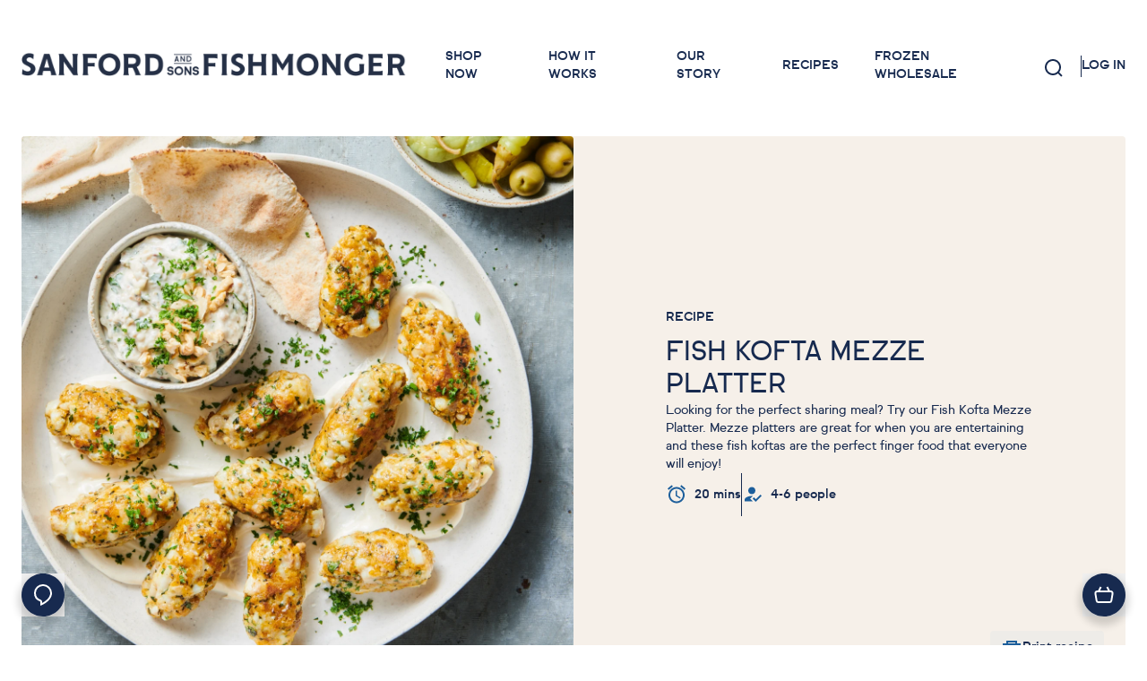

--- FILE ---
content_type: text/html; charset=utf-8
request_url: https://sanfordandsons.co.nz/fish-and-seafood-recipes/fish-kofta-mezze-platter-recipe
body_size: 174315
content:
<!DOCTYPE html><html lang="en-NZ"><head><meta charSet="utf-8"/><script>
                    !function(f,b,e,v,n,t,s)
                    {if(f.fbq)return;n=f.fbq=function(){n.callMethod?
                    n.callMethod.apply(n,arguments):n.queue.push(arguments)};
                    if(!f._fbq)f._fbq=n;n.push=n;n.loaded=!0;n.version='2.0';
                    n.queue=[];t=b.createElement(e);t.async=!0;
                    t.src=v;s=b.getElementsByTagName(e)[0];
                    s.parentNode.insertBefore(t,s)}(window, document,'script',
                    'https://connect.facebook.net/en_US/fbevents.js');
                    fbq('init', '406481613595313');
                    fbq('track', 'PageView');
              </script><title>Sanford and Sons | Fish Kofta Mezze Platter Recipe | Sanford and Sons</title><meta name="viewport" content="width=device-width,minimal-ui,viewport-fit=cover"/><meta name="description" content="This recipe is a great alternative to lamb koftas. Using fresh fish, our Fish Koftas are perfect for mezze platters and grazing platters."/><meta name="title" content="Sanford and Sons | Fish Kofta Mezze Platter Recipe | Sanford and Sons"/><meta name="twitter:card" content="summary_large_image"/><meta name="twitter:title" content="Sanford and Sons | Fish Kofta Mezze Platter Recipe | Sanford and Sons"/><meta name="twitter:description" content="This recipe is a great alternative to lamb koftas. Using fresh fish, our Fish Koftas are perfect for mezze platters and grazing platters."/><meta name="twitter:image" content="https://images.ctfassets.net/wg46cjiqbs10/2pbyqGc1kWPTyyjtb5Ww8z/d46850868238f8e50af5e2307ac4104f/White-Fish-Kofta-Recipe.png"/><meta property="og:type" content="website"/><meta property="og:title" content="Sanford and Sons | Fish Kofta Mezze Platter Recipe | Sanford and Sons"/><meta property="og:description" content="This recipe is a great alternative to lamb koftas. Using fresh fish, our Fish Koftas are perfect for mezze platters and grazing platters."/><meta property="og:site_name" content="Sanford and Sons | Fish Kofta Mezze Platter Recipe | Sanford and Sons"/><meta property="og:image" content="https://images.ctfassets.net/wg46cjiqbs10/2pbyqGc1kWPTyyjtb5Ww8z/d46850868238f8e50af5e2307ac4104f/White-Fish-Kofta-Recipe.png"/><meta name="next-head-count" content="15"/><meta charSet="utf-8"/><meta http-equiv="x-ua-compatible" content="ie=edge"/><meta property="og:locale" content="en_NZ"/><meta name="apple-mobile-web-app-capable" content="yes"/><meta name="apple-mobile-web-app-status-bar-style" content="black-translucent"/><link rel="apple-touch-icon" href="/assets/share/app-icon.png"/><link rel="icon" type="image/png" href="/assets/share/fav-icon.png"/><link rel="manifest" href="/manifest/manifest.json"/><meta name="google-site-verification" content="2UBi2QxBGKmglB73ZnOG6m-xAdZlr-Dyjovfb-UQZwo"/><meta name="facebook-domain-verification" content="rth04hkrgsmeqz1b74wgo7wffu0y3b"/><script async="" src="https://www.googletagmanager.com/gtag/js?id=GTM-WKMKSR"></script><script>
                  window.dataLayer = window.dataLayer || [];
                  function gtag(){dataLayer.push(arguments);}
                  gtag('js', new Date());
                  gtag('config','GTM-WKMKSR', {'allow_enhanced_conversions':true});
                </script><noscript><img height="1" width="1" style="display:none" src="https://www.facebook.com/tr?id=406481613595313&amp;ev=PageView&amp;noscript=1"/></noscript><link rel="preload" href="/_next/static/css/51b21e20f8e015b6.css" as="style"/><link rel="stylesheet" href="/_next/static/css/51b21e20f8e015b6.css" data-n-g=""/><noscript data-n-css=""></noscript><script defer="" nomodule="" src="/_next/static/chunks/polyfills-c67a75d1b6f99dc8.js"></script><script src="/_next/static/chunks/webpack-c837e7659bc3c14e.js" defer=""></script><script src="/_next/static/chunks/framework-d5719ebbbcec5741.js" defer=""></script><script src="/_next/static/chunks/main-ee4d16c675d3e15b.js" defer=""></script><script src="/_next/static/chunks/pages/_app-cb8b53a0fabf20fb.js" defer=""></script><script src="/_next/static/chunks/94726e6d-476237c2b3f99209.js" defer=""></script><script src="/_next/static/chunks/878-072a7a46ba2fcaf5.js" defer=""></script><script src="/_next/static/chunks/217-fb7f2b0de0916645.js" defer=""></script><script src="/_next/static/chunks/561-a481569ba0251567.js" defer=""></script><script src="/_next/static/chunks/167-35d36b7177d19561.js" defer=""></script><script src="/_next/static/chunks/137-85e9c51dcb99c571.js" defer=""></script><script src="/_next/static/chunks/834-98d97d8c9a004df8.js" defer=""></script><script src="/_next/static/chunks/302-4e4dc19eeade652a.js" defer=""></script><script src="/_next/static/chunks/40-4d70cd40fa511b4e.js" defer=""></script><script src="/_next/static/chunks/pages/fish-and-seafood-recipes/%5Bslug%5D-430cd615307fa205.js" defer=""></script><script src="/_next/static/XLJJ2xs26gRLWvk9f1slu/_buildManifest.js" defer=""></script><script src="/_next/static/XLJJ2xs26gRLWvk9f1slu/_ssgManifest.js" defer=""></script></head><body><div id="__next"><div class="relative h-[80px] w-full lg:h-[152px] print:hidden"></div><div class="fixed left-0 right-0 top-0 z-30 print:relative"><div class="relative z-30 w-full"><div class="gpu absolute inset-0 -translate-y-full transform bg-white opacity-0"></div><div class="gpu relative flex h-[80px] max-h-[80px] w-full items-center justify-between px-6 text-sf-blue-700 lg:h-[152px] lg:max-h-[152px] lg:px-6"><div class="lg:hidden print:hidden"><button class="flex items-center justify-center"><svg width="32" height="32" viewBox="0 0 32 32" fill="none" xmlns="http://www.w3.org/2000/svg"><rect x="4" y="9" width="24" height="2" fill="currentColor"></rect><rect x="4" y="15" width="24" height="2" fill="currentColor"></rect><rect x="4" y="21" width="24" height="2" fill="currentColor"></rect></svg></button></div><div class="flex items-center justify-center lg:justify-start"><div class="w-full"><a target="_self" href="/"><svg viewBox="0 0 4096 248" fill="none" xmlns="http://www.w3.org/2000/svg" xmlns:xlink="http://www.w3.org/1999/xlink" class="h-[14px] w-auto lg:-mt-2 lg:h-[19px] xl:h-[26px]"><rect width="4096" height="248" fill="url(#pattern0)"></rect><defs><pattern id="pattern0" patternContentUnits="objectBoundingBox" width="1" height="1"><use xlink:href="#image0_1_2" transform="scale(0.000244141 0.00403226)"></use></pattern><image id="image0_1_2" width="4096" height="248" xlink:href="[data-uri]"></image></defs></svg></a></div></div><div class="hidden h-full w-full lg:block print:hidden"><nav class="flex h-full w-full items-center justify-center"><div class="relative h-full"><ul class="relative flex h-full items-center justify-center px-6"><li class="relative flex h-full items-center justify-center"><div class="relative"><div class="relative pb-1.5"><a target="_self" class="flex w-full flex-nowrap px-3 text-sm font-medium uppercase xl:px-5" href="/buy-fish-and-seafood">Shop Now<!-- --> </a></div><div class="pointer-events-none absolute inset-0"><div class="absolute bottom-0 left-1/2 h-[2px] w-[17px] -translate-x-1/2 transform bg-sf-blue-700 opacity-0"></div></div></div></li><li class="relative flex h-full items-center justify-center"><div class="relative"><div class="relative pb-1.5"><a target="_self" class="flex w-full flex-nowrap px-3 text-sm font-medium uppercase xl:px-5" href="/how-it-works">How it Works<!-- --> </a></div><div class="pointer-events-none absolute inset-0"><div class="absolute bottom-0 left-1/2 h-[2px] w-[17px] -translate-x-1/2 transform bg-sf-blue-700 opacity-0"></div></div></div></li><li class="relative flex h-full items-center justify-center"><div class="relative"><div class="relative pb-1.5"><a target="_self" class="flex w-full flex-nowrap px-3 text-sm font-medium uppercase xl:px-5" href="/our-story">Our Story<!-- --> </a></div><div class="pointer-events-none absolute inset-0"><div class="absolute bottom-0 left-1/2 h-[2px] w-[17px] -translate-x-1/2 transform bg-sf-blue-700 opacity-0"></div></div></div></li><li class="relative flex h-full items-center justify-center"><div class="relative"><div class="relative pb-1.5"><a target="_self" class="flex w-full flex-nowrap px-3 text-sm font-medium uppercase xl:px-5" href="/fish-and-seafood-recipes">Recipes<!-- --> </a></div><div class="pointer-events-none absolute inset-0"><div class="absolute bottom-0 left-1/2 h-[2px] w-[17px] -translate-x-1/2 transform bg-sf-blue-700 opacity-0"></div></div></div></li><li class="relative flex h-full items-center justify-center"><div class="relative"><div class="relative pb-1.5"><a href="https://sanfordandsonsfrozen.co.nz/" target="_self" class="flex w-full flex-nowrap px-3 text-sm font-medium uppercase xl:px-5">Frozen Wholesale</a></div><div class="pointer-events-none absolute inset-0"><div class="absolute bottom-0 left-1/2 h-[2px] w-[17px] -translate-x-1/2 transform bg-sf-blue-700 opacity-0"></div></div></div></li></ul></div></nav></div><div class="flex items-center justify-center print:hidden"><div class="lg:hidden"><a href="/my-account/details"><svg width="32" height="32" viewBox="0 0 32 32" fill="none" xmlns="http://www.w3.org/2000/svg"><path d="M10.0684 21.7364C11.8387 20.6028 13.8969 20.0002 15.9991 20C18.1013 19.9998 20.1596 20.602 21.9302 21.7353" stroke="currentColor" stroke-width="2"></path><rect x="4" y="4" width="24" height="24" rx="12" stroke="currentColor" stroke-width="2"></rect><rect x="13" y="10" width="6" height="6" rx="3" stroke="currentColor" stroke-width="2"></rect></svg></a></div><div class="hidden items-center justify-center lg:flex"><ul class="relative flex w-full items-center justify-center pr-4 xl:pr-5"><li><a href="/search"><svg width="20" height="20" viewBox="0 0 20 20" fill="none" xmlns="http://www.w3.org/2000/svg"><path d="M13.9497 4.05025C16.6834 6.78392 16.6834 11.2161 13.9497 13.9497L15.364 15.364C18.8787 11.8492 18.8787 6.15076 15.364 2.63604L13.9497 4.05025ZM13.9497 13.9497C11.2161 16.6834 6.78392 16.6834 4.05025 13.9497L2.63604 15.364C6.15076 18.8787 11.8492 18.8787 15.364 15.364L13.9497 13.9497ZM4.05025 13.9497C1.31658 11.2161 1.31658 6.78392 4.05025 4.05025L2.63604 2.63604C-0.87868 6.15076 -0.87868 11.8492 2.63604 15.364L4.05025 13.9497ZM4.05025 4.05025C6.78392 1.31658 11.2161 1.31658 13.9497 4.05025L15.364 2.63604C11.8492 -0.87868 6.15076 -0.87868 2.63604 2.63604L4.05025 4.05025ZM13.2426 14.6569L18.1924 19.6066L19.6066 18.1924L14.6569 13.2426L13.2426 14.6569Z" fill="currentColor"></path></svg></a></li></ul><ul class="relative flex w-full items-center justify-center gap-x-4 xl:gap-x-5"><li><div class="justify-self-end"><div class="relative mb-1 h-[24px] w-[1px] bg-sf-blue-700"></div></div></li><li class="relative flex h-full items-center justify-center"><div class="relative"><div class="relative pb-1.5"><div class="relative flex w-full items-center"><div><a href="/login" class="whitespace-nowrap text-sm font-medium uppercase">Log in</a></div></div></div><div class="pointer-events-none absolute inset-0"><div class="absolute bottom-0 left-1/2 h-[2px] w-[17px] -translate-x-1/2 transform bg-sf-blue-700 opacity-0"></div></div></div></li></ul></div></div></div></div><div class="relative z-20 w-full"></div></div><main><div class=" mb-8 rounded-b bg-sf-gold-100 sm:mb-14 lg:bg-transparent"><div class="relative w-full px-6"><div class="relative mx-auto w-full max-w-[1344px]"><div class="grid grid-cols-4 rounded-b bg-sf-gold-100 lg:grid-cols-12 lg:rounded"><div class="col-span-4 -mx-6 md:col-span-6 lg:m-0"><div class="aspect-h-3 aspect-w-4 sm:aspect-h-2 lg:aspect-h-1 lg:aspect-w-1"><span style="box-sizing:border-box;display:block;overflow:hidden;width:initial;height:initial;background:none;opacity:1;border:0;margin:0;padding:0;position:absolute;top:0;left:0;bottom:0;right:0"><img alt="This recipe is a great alternative to lamb koftas. Using white fish, our Fish Koftas are good for sharing platters." src="[data-uri]" decoding="async" data-nimg="fill" class="rounded-b lg:rounded" style="position:absolute;top:0;left:0;bottom:0;right:0;box-sizing:border-box;padding:0;border:none;margin:auto;display:block;width:0;height:0;min-width:100%;max-width:100%;min-height:100%;max-height:100%;object-fit:cover"/><noscript><img alt="This recipe is a great alternative to lamb koftas. Using white fish, our Fish Koftas are good for sharing platters." sizes="(max-width:1023px) 100vw, 700px" srcSet="https://images.ctfassets.net/wg46cjiqbs10/2pbyqGc1kWPTyyjtb5Ww8z/d46850868238f8e50af5e2307ac4104f/White-Fish-Kofta-Recipe.png?w=1280&amp;q=90&amp;fit=fill&amp;f=face&amp;fm=webp 640w, https://images.ctfassets.net/wg46cjiqbs10/2pbyqGc1kWPTyyjtb5Ww8z/d46850868238f8e50af5e2307ac4104f/White-Fish-Kofta-Recipe.png?w=1280&amp;q=90&amp;fit=fill&amp;f=face&amp;fm=webp 750w, https://images.ctfassets.net/wg46cjiqbs10/2pbyqGc1kWPTyyjtb5Ww8z/d46850868238f8e50af5e2307ac4104f/White-Fish-Kofta-Recipe.png?w=1280&amp;q=90&amp;fit=fill&amp;f=face&amp;fm=webp 828w, https://images.ctfassets.net/wg46cjiqbs10/2pbyqGc1kWPTyyjtb5Ww8z/d46850868238f8e50af5e2307ac4104f/White-Fish-Kofta-Recipe.png?w=1280&amp;q=90&amp;fit=fill&amp;f=face&amp;fm=webp 1080w, https://images.ctfassets.net/wg46cjiqbs10/2pbyqGc1kWPTyyjtb5Ww8z/d46850868238f8e50af5e2307ac4104f/White-Fish-Kofta-Recipe.png?w=1280&amp;q=90&amp;fit=fill&amp;f=face&amp;fm=webp 1200w, https://images.ctfassets.net/wg46cjiqbs10/2pbyqGc1kWPTyyjtb5Ww8z/d46850868238f8e50af5e2307ac4104f/White-Fish-Kofta-Recipe.png?w=1280&amp;q=90&amp;fit=fill&amp;f=face&amp;fm=webp 1920w, https://images.ctfassets.net/wg46cjiqbs10/2pbyqGc1kWPTyyjtb5Ww8z/d46850868238f8e50af5e2307ac4104f/White-Fish-Kofta-Recipe.png?w=1280&amp;q=90&amp;fit=fill&amp;f=face&amp;fm=webp 2048w, https://images.ctfassets.net/wg46cjiqbs10/2pbyqGc1kWPTyyjtb5Ww8z/d46850868238f8e50af5e2307ac4104f/White-Fish-Kofta-Recipe.png?w=1280&amp;q=90&amp;fit=fill&amp;f=face&amp;fm=webp 3840w" src="https://images.ctfassets.net/wg46cjiqbs10/2pbyqGc1kWPTyyjtb5Ww8z/d46850868238f8e50af5e2307ac4104f/White-Fish-Kofta-Recipe.png?w=1280&amp;q=90&amp;fit=fill&amp;f=face&amp;fm=webp" decoding="async" data-nimg="fill" style="position:absolute;top:0;left:0;bottom:0;right:0;box-sizing:border-box;padding:0;border:none;margin:auto;display:block;width:0;height:0;min-width:100%;max-width:100%;min-height:100%;max-height:100%;object-fit:cover" class="rounded-b lg:rounded" loading="lazy"/></noscript></span></div></div><div class="col-span-4 place-self-center py-20 pt-12 text-sf-blue-700 lg:col-start-8 lg:pt-20"><div class="mb-3 text-sm font-medium uppercase">Recipe</div><div class="flex flex-col gap-6"><h1 class="text-3xl uppercase">Fish Kofta Mezze Platter</h1><div class="text-sm">Looking for the perfect sharing meal? Try our Fish Kofta Mezze Platter. Mezze platters are great for when you are entertaining and these fish koftas are the perfect finger food that everyone will enjoy!</div><div class="flex items-center gap-4 text-sm lg:gap-6"><div class="inline-flex items-center font-medium"><svg width="24" height="25" fill="none" xmlns="http://www.w3.org/2000/svg" class="mr-2 text-sf-blue-500"><path class="fill-current" d="m22 6.2-4.6-3.9-1.3 1.5 4.6 3.9L22 6.2ZM7.9 3.9 6.6 2.4 2 6.2l1.3 1.5 4.6-3.8Zm4.6 4.6H11v6l4.7 2.9.8-1.2-4-2.4V8.5Zm-.5-4c-5 0-9 4-9 9s4 9 9 9 9-4 9-9-4-9-9-9Zm0 16c-3.9 0-7-3.1-7-7s3.1-7 7-7 7 3.1 7 7-3.1 7-7 7Z"></path></svg> <!-- -->20 mins </div><span class="inline-block h-12 w-px bg-sf-blue-700"></span><div class="inline-flex items-center font-medium"><svg width="24" height="25" fill="none" xmlns="http://www.w3.org/2000/svg" class="mr-2 text-sf-blue-500"><path fill-rule="evenodd" clip-rule="evenodd" d="m9 17.5 3-2.94a9.34 9.34 0 0 0-1-.06c-2.67 0-8 1.34-8 4v2h9l-3-3Zm2-5c2.21 0 4-1.79 4-4s-1.79-4-4-4-4 1.79-4 4 1.79 4 4 4Zm4.47 8.5L12 17.5l1.4-1.41 2.07 2.08L20.6 13l1.4 1.41L15.47 21Z" class="fill-current"></path></svg> <!-- -->4-6 people</div></div></div><button class="absolute bottom-6 right-6 inline-flex gap-2 rounded bg-sf-gray-200 px-3 py-2 text-sm font-medium print:hidden"><svg width="24" height="24" fill="none" xmlns="http://www.w3.org/2000/svg" class="text-sf-blue-500"><path class="stroke-current" stroke-width="2" d="M7 4h10v3H7z"></path><path class="stroke-current" d="M5.5 9.5h4v1h-4zm1 4h12v1h-12z"></path><path fill-rule="evenodd" clip-rule="evenodd" d="M4 8h16v8h-3v2h3a2 2 0 0 0 2-2V6H2v10a2 2 0 0 0 2 2h4v-2H4V8Z" class="fill-current"></path><path class="stroke-current" d="M9 14h7v4.586L13.586 21H9v-7Z" stroke-width="2"></path></svg>Print recipe</button></div></div></div></div></div><div class="relative w-full px-6 mb-18 sm:mb-32"><div class="relative mx-auto w-full max-w-[1344px]"><div class="grid grid-cols-4 gap-4 text-sf-blue-700 sm:grid-cols-6 md:gap-8 lg:gap-16 xl:gap-32 xl:px-28"><div class="col-span-4 flex flex-col gap-6 sm:col-span-2"><div class=""><h2 class="mb-6 text-2xl font-medium uppercase">Ingredients</h2><div class="space-y-6 sm:text-lg"><ul class="!mt-2 list-disc space-y-2 pl-5"><li><p class="">700 grams tarakihi fish fillets</p></li><li><p class="">¾ cup panko breadcrumbs</p></li><li><p class="">2 large eggs, size 7</p></li><li><p class="">2 cloves garlic, crushed</p></li><li><p class="">2 spring onions, very finely chopped</p></li><li><p class="">¼ well-packed cup each mint and parsley, finely chopped together</p></li><li><p class="">1 teaspoon ground cumin</p></li><li><p class="">½ teaspoon each ground cardamom, ground turmeric and smoked paprika</p></li><li><p class="">finely grated zest 1 large lemon</p></li><li><p class="">2 teaspoons sea salt</p></li></ul><p class=""><b>ROASTED WALNUT AND LEMON MAYO</b></p><ul class="!mt-2 list-disc space-y-2 pl-5"><li><p class="">¼ cup finely chopped roasted walnuts</p></li><li><p class="">¾ cup good-quality mayonnaise</p></li><li><p class="">2 cloves garlic, crushed</p></li><li><p class="">1 tablespoon whole grain mustard</p></li><li><p class="">2 tablespoons freshly grated parmesan</p></li><li><p class="">2 tablespoons finely chopped parsley</p></li><li><p class="">1 teaspoon sea salt</p></li><li><p class="">finely grated zest 1 lemon</p></li><li><p class="">2 teaspoons lemon juice</p></li></ul><p class="">Stir all the ingredients together in a bowl.</p><p class=""><b>TO COOK AND SERVE</b></p><ul class="!mt-2 list-disc space-y-2 pl-5"><li><p class="">2 tablespoons vegetable oil</p></li><li><p class="">½ cup thick plain yoghurt</p></li><li><p class="">roasted walnut and lemon mayo (see recipe above)</p></li><li><p class="">pickled chilies and green olives</p></li><li><p class="">warm flatbreads</p></li><li><p class="">lettuce leaves, sliced spring onions, coriander and lime wedges<br/></p></li></ul><p class=""></p><p class=""></p></div></div></div><div class="col-span-4 sm:col-span-4"><div class=""><h2 class="mb-6 text-2xl font-medium uppercase">Method</h2><div class="space-y-6 sm:text-lg"><p class="">1. Cut the fish into small pieces.</p><p class="">2. Pulse the breadcrumbs and eggs together in a food processor then add the fish and all the remaining ingredients. Process to roughly chop the fish so the mixture holds together but don’t process to a smooth paste.</p><p class="">3. Form 2 tablespoons of the mixture into ovals and place on a tray. Repeat with the remaining mixture. It should make about 18. The kofta can be covered and chilled for up to 24 hours at this point.</p><p class="">4. Heat the vegetable oil in a large sauté pan over a medium heat and cook the kofta, in batches, for about 4 minutes, turning to brown on all sides.</p><p class=""><b>TO SERVE</b></p><p class="">Spread the yoghurt on a large platter and top with the kofta. Serve with the mayo, a bowl of pickles and the flatbreads.</p><div><div class="mt-12"><div class="rounded p-6 bg-sf-blue-700 text-white"><h3 class="mb-6 text-lg font-medium uppercase">CHEF&#x27;S TIP</h3><div class="text-base md:text-lg">This recipe is perfect for any mid-firm white fish. We have used tarakihi, but snapper or ling would also be great.</div></div></div></div><p class=""></p></div></div></div></div></div></div><div class="mb-18 relative w-full bg-sf-gold-100 text-sf-blue-700 sm:mb-32"> <div class="aspect-h-1 aspect-w-1 sm:aspect-h-3 sm:aspect-w-4 md:hidden"><picture class="absolute inset-0"><source media="(min-width: 640px) and (max-width: 767px)" srcSet="https://cdn11.bigcommerce.com/s-ttjtjr52pw/images/stencil/640w/products/116/525/buy-tarakihi-teraki-fish-online__37960.1740360304.jpg"/><source media="(min-width: 768px) and (max-width: 1023px)" srcSet="https://cdn11.bigcommerce.com/s-ttjtjr52pw/images/stencil/960w/products/116/525/buy-tarakihi-teraki-fish-online__37960.1740360304.jpg"/><source media="(min-width: 1024px) and (max-width: 2559px)" srcSet="https://cdn11.bigcommerce.com/s-ttjtjr52pw/images/stencil/1280w/products/116/525/buy-tarakihi-teraki-fish-online__37960.1740360304.jpg"/><source media="(min-width: 2560px)" srcSet="https://cdn11.bigcommerce.com/s-ttjtjr52pw/images/stencil/original/products/116/525/buy-tarakihi-teraki-fish-online__37960.1740360304.jpg"/><img alt="Buy Teraki fillets online from Sanford and Sons. Tarakihi (Teraki) fish is perfect pan fried or cooked on the barbecue." src="https://cdn11.bigcommerce.com/s-ttjtjr52pw/images/stencil/320w/products/116/525/buy-tarakihi-teraki-fish-online__37960.1740360304.jpg" class="absolute left-0 right-0 h-full w-full object-cover"/></picture></div><div class="relative flex items-center xl:min-h-[700px]"><div class="left-1/2 hidden h-full w-1/2 md:absolute md:block"><picture class="absolute inset-0"><source media="(min-width: 640px) and (max-width: 767px)" srcSet="https://cdn11.bigcommerce.com/s-ttjtjr52pw/images/stencil/640w/products/116/525/buy-tarakihi-teraki-fish-online__37960.1740360304.jpg"/><source media="(min-width: 768px) and (max-width: 1023px)" srcSet="https://cdn11.bigcommerce.com/s-ttjtjr52pw/images/stencil/960w/products/116/525/buy-tarakihi-teraki-fish-online__37960.1740360304.jpg"/><source media="(min-width: 1024px) and (max-width: 2559px)" srcSet="https://cdn11.bigcommerce.com/s-ttjtjr52pw/images/stencil/1280w/products/116/525/buy-tarakihi-teraki-fish-online__37960.1740360304.jpg"/><source media="(min-width: 2560px)" srcSet="https://cdn11.bigcommerce.com/s-ttjtjr52pw/images/stencil/original/products/116/525/buy-tarakihi-teraki-fish-online__37960.1740360304.jpg"/><img alt="Buy Teraki fillets online from Sanford and Sons. Tarakihi (Teraki) fish is perfect pan fried or cooked on the barbecue." src="https://cdn11.bigcommerce.com/s-ttjtjr52pw/images/stencil/320w/products/116/525/buy-tarakihi-teraki-fish-online__37960.1740360304.jpg" class="absolute left-0 right-0 h-full w-full object-cover"/></picture></div><div class="relative w-full px-6 md:px-12"><div class="relative mx-auto w-full max-w-[1344px]"><div class="px-6 py-16 md:w-1/2 lg:px-24"><div class="mb-5 text-lg font-medium uppercase">Perfect for this recipe</div><div class="mb-4 text-sm font-medium uppercase">Fillets</div><h2 class="mb-4 text-2xl uppercase">Tarakihi Fillets</h2><div class="mb-4 flex items-center gap-3 text-sm"><span class="font-medium">Minimum 360g per unit<!-- --> </span><span class="block self-stretch border-l border-sf-blue-700"></span><span class="flex gap-2"><span class="text-lg font-medium">$17.60</span></span></div><div class="mb-5 flex"><div class="relative flex flex-nowrap items-center justify-center gap-x-1 rounded-full bg-white px-3 py-2 text-xs font-medium"><div><svg width="16" height="16" viewBox="0 0 16 16" fill="none" xmlns="http://www.w3.org/2000/svg"><path d="M8.00002 3.99935V5.99935L10.6667 3.33268L8.00002 0.666016V2.66602C5.05335 2.66602 2.66669 5.05268 2.66669 7.99935C2.66669 9.04601 2.97335 10.0193 3.49335 10.8393L4.46669 9.86602C4.16669 9.31268 4.00002 8.67268 4.00002 7.99935C4.00002 5.79268 5.79335 3.99935 8.00002 3.99935ZM12.5067 5.15935L11.5334 6.13268C11.8267 6.69268 12 7.32602 12 7.99935C12 10.206 10.2067 11.9993 8.00002 11.9993V9.99935L5.33335 12.666L8.00002 15.3327V13.3327C10.9467 13.3327 13.3334 10.946 13.3334 7.99935C13.3334 6.95268 13.0267 5.97935 12.5067 5.15935Z" fill="currentColor"></path></svg></div><div>Subscription available</div></div></div><a target="_self" class="rounded-full border uppercase font-medium border-current bg-opacity-0 hover:bg-opacity-10 cursor-pointer bg-sf-blue-700 text-sf-blue-700 px-8 py-4 inline-flex" href="/product/tarakihi-fillets"> <!-- -->Shop Now</a></div></div></div></div></div><div class="relative w-full overflow-hidden text-sf-blue-700 print:hidden"><div class="relative w-full px-6"><div class="relative mx-auto w-full max-w-[1344px]"><div class="relative w-full py-5 md:py-10"><div class="relative w-full pb-4"><div class="pb-2"><div class="relative flex w-full items-center justify-between"><div><h4 class="text-3xl uppercase">More recipes</h4></div><a target="_self" class="text-base font-medium uppercase" href="/fish-and-seafood-recipes">View all</a></div></div></div><div class="block-carousel relative cursor-pointer"><div class="gpu relative"><div class="relative flex max-w-none flex-row flex-nowrap"><div class="relative min-w-[90%] pr-4 md:min-w-[33.33%]"><a class="no-drag" href="/fish-and-seafood-recipes/seared-squid-tubes-with-capsicum-romesco-sauce"><div class="group relative h-full overflow-hidden rounded-md"><div class="absolute inset-0 opacity-50"><div class="absolute inset-0 overflow-hidden rounded-md border-2 border-sf-blue-700 opacity-[0.15]"></div></div><div class="relative flex h-full flex-col"><div class="relative w-full overflow-hidden bg-slate-300 min-h-[282px] lg:min-h-[432px]"><div class="absolute inset-0 overflow-hidden"><span style="box-sizing:border-box;display:block;overflow:hidden;width:initial;height:initial;background:none;opacity:1;border:0;margin:0;padding:0;position:absolute;top:0;left:0;bottom:0;right:0"><img alt="There’s nothing like a quick easy dish that looks luxurious. Simply sear your squid tubes till golden and serve on top of a vibrant capsicum romesco sauce. Simple!" src="[data-uri]" decoding="async" data-nimg="fill" style="position:absolute;top:0;left:0;bottom:0;right:0;box-sizing:border-box;padding:0;border:none;margin:auto;display:block;width:0;height:0;min-width:100%;max-width:100%;min-height:100%;max-height:100%;object-fit:cover"/><noscript><img alt="There’s nothing like a quick easy dish that looks luxurious. Simply sear your squid tubes till golden and serve on top of a vibrant capsicum romesco sauce. Simple!" sizes="(max-width:767px) 90vw, 33vw" srcSet="https://images.ctfassets.net/wg46cjiqbs10/63FIjI5BbAeZbXShwIfPof/f48fb669647d50459be00f5cdb5d7d69/Seared_Squid_Tubes_with_CapsicumPepper_Romesco_Sauce.png?w=1080&amp;q=90&amp;fit=fill&amp;f=face&amp;fm=webp 256w, https://images.ctfassets.net/wg46cjiqbs10/63FIjI5BbAeZbXShwIfPof/f48fb669647d50459be00f5cdb5d7d69/Seared_Squid_Tubes_with_CapsicumPepper_Romesco_Sauce.png?w=1080&amp;q=90&amp;fit=fill&amp;f=face&amp;fm=webp 384w, https://images.ctfassets.net/wg46cjiqbs10/63FIjI5BbAeZbXShwIfPof/f48fb669647d50459be00f5cdb5d7d69/Seared_Squid_Tubes_with_CapsicumPepper_Romesco_Sauce.png?w=1080&amp;q=90&amp;fit=fill&amp;f=face&amp;fm=webp 640w, https://images.ctfassets.net/wg46cjiqbs10/63FIjI5BbAeZbXShwIfPof/f48fb669647d50459be00f5cdb5d7d69/Seared_Squid_Tubes_with_CapsicumPepper_Romesco_Sauce.png?w=1080&amp;q=90&amp;fit=fill&amp;f=face&amp;fm=webp 750w, https://images.ctfassets.net/wg46cjiqbs10/63FIjI5BbAeZbXShwIfPof/f48fb669647d50459be00f5cdb5d7d69/Seared_Squid_Tubes_with_CapsicumPepper_Romesco_Sauce.png?w=1080&amp;q=90&amp;fit=fill&amp;f=face&amp;fm=webp 828w, https://images.ctfassets.net/wg46cjiqbs10/63FIjI5BbAeZbXShwIfPof/f48fb669647d50459be00f5cdb5d7d69/Seared_Squid_Tubes_with_CapsicumPepper_Romesco_Sauce.png?w=1080&amp;q=90&amp;fit=fill&amp;f=face&amp;fm=webp 1080w, https://images.ctfassets.net/wg46cjiqbs10/63FIjI5BbAeZbXShwIfPof/f48fb669647d50459be00f5cdb5d7d69/Seared_Squid_Tubes_with_CapsicumPepper_Romesco_Sauce.png?w=1080&amp;q=90&amp;fit=fill&amp;f=face&amp;fm=webp 1200w, https://images.ctfassets.net/wg46cjiqbs10/63FIjI5BbAeZbXShwIfPof/f48fb669647d50459be00f5cdb5d7d69/Seared_Squid_Tubes_with_CapsicumPepper_Romesco_Sauce.png?w=1080&amp;q=90&amp;fit=fill&amp;f=face&amp;fm=webp 1920w, https://images.ctfassets.net/wg46cjiqbs10/63FIjI5BbAeZbXShwIfPof/f48fb669647d50459be00f5cdb5d7d69/Seared_Squid_Tubes_with_CapsicumPepper_Romesco_Sauce.png?w=1080&amp;q=90&amp;fit=fill&amp;f=face&amp;fm=webp 2048w, https://images.ctfassets.net/wg46cjiqbs10/63FIjI5BbAeZbXShwIfPof/f48fb669647d50459be00f5cdb5d7d69/Seared_Squid_Tubes_with_CapsicumPepper_Romesco_Sauce.png?w=1080&amp;q=90&amp;fit=fill&amp;f=face&amp;fm=webp 3840w" src="https://images.ctfassets.net/wg46cjiqbs10/63FIjI5BbAeZbXShwIfPof/f48fb669647d50459be00f5cdb5d7d69/Seared_Squid_Tubes_with_CapsicumPepper_Romesco_Sauce.png?w=1080&amp;q=90&amp;fit=fill&amp;f=face&amp;fm=webp" decoding="async" data-nimg="fill" style="position:absolute;top:0;left:0;bottom:0;right:0;box-sizing:border-box;padding:0;border:none;margin:auto;display:block;width:0;height:0;min-width:100%;max-width:100%;min-height:100%;max-height:100%;object-fit:cover" loading="lazy"/></noscript></span></div><div class="absolute inset-0"><div class="relative"></div></div></div><div class="flex flex-1"><div class="flex h-[132px] flex-col justify-between px-4 py-5"><div class="h-14 pb-8"><span class="text-lg font-medium leading-7">Seared Squid Tubes with Capsicum Romesco Sauce</span></div><div class="pl-2"><span><div class="flex items-center gap-4 text-base font-normal lg:gap-6"><div class="inline-flex items-center"><svg width="24" height="25" fill="none" xmlns="http://www.w3.org/2000/svg" class="mr-2"><path class="fill-current" d="m22 6.2-4.6-3.9-1.3 1.5 4.6 3.9L22 6.2ZM7.9 3.9 6.6 2.4 2 6.2l1.3 1.5 4.6-3.8Zm4.6 4.6H11v6l4.7 2.9.8-1.2-4-2.4V8.5Zm-.5-4c-5 0-9 4-9 9s4 9 9 9 9-4 9-9-4-9-9-9Zm0 16c-3.9 0-7-3.1-7-7s3.1-7 7-7 7 3.1 7 7-3.1 7-7 7Z"></path></svg>20 mins</div><div class="inline-flex items-center"><svg width="24" height="25" fill="none" xmlns="http://www.w3.org/2000/svg" class="mr-2"><path fill-rule="evenodd" clip-rule="evenodd" d="m9 17.5 3-2.94a9.34 9.34 0 0 0-1-.06c-2.67 0-8 1.34-8 4v2h9l-3-3Zm2-5c2.21 0 4-1.79 4-4s-1.79-4-4-4-4 1.79-4 4 1.79 4 4 4Zm4.47 8.5L12 17.5l1.4-1.41 2.07 2.08L20.6 13l1.4 1.41L15.47 21Z" class="fill-current"></path></svg>2 people</div></div></span></div></div></div></div></div></a></div><div class="relative min-w-[90%] pr-4 md:min-w-[33.33%]"><a class="no-drag" href="/fish-and-seafood-recipes/grilled-mussels-with-garlic-butter-and-parmesan"><div class="group relative h-full overflow-hidden rounded-md"><div class="absolute inset-0 opacity-50"><div class="absolute inset-0 overflow-hidden rounded-md border-2 border-sf-blue-700 opacity-[0.15]"></div></div><div class="relative flex h-full flex-col"><div class="relative w-full overflow-hidden bg-slate-300 min-h-[282px] lg:min-h-[432px]"><div class="absolute inset-0 overflow-hidden"><span style="box-sizing:border-box;display:block;overflow:hidden;width:initial;height:initial;background:none;opacity:1;border:0;margin:0;padding:0;position:absolute;top:0;left:0;bottom:0;right:0"><img alt="A deliciously easy appetizer using our juicy Greenshell™ Mussels served in the half shell, topped with garlic herb butter and bubbling parmesan, ready in just 15 minutes!" src="[data-uri]" decoding="async" data-nimg="fill" style="position:absolute;top:0;left:0;bottom:0;right:0;box-sizing:border-box;padding:0;border:none;margin:auto;display:block;width:0;height:0;min-width:100%;max-width:100%;min-height:100%;max-height:100%;object-fit:cover"/><noscript><img alt="A deliciously easy appetizer using our juicy Greenshell™ Mussels served in the half shell, topped with garlic herb butter and bubbling parmesan, ready in just 15 minutes!" sizes="(max-width:767px) 90vw, 33vw" srcSet="https://images.ctfassets.net/wg46cjiqbs10/58PcRpCS3OdHQ4R4EaDvEu/e111c9e057e812f9c8acc72adb824a29/Grilled_Mussels_with_Garlic_Butter_and_Parmesan_.png?w=1080&amp;q=90&amp;fit=fill&amp;f=face&amp;fm=webp 256w, https://images.ctfassets.net/wg46cjiqbs10/58PcRpCS3OdHQ4R4EaDvEu/e111c9e057e812f9c8acc72adb824a29/Grilled_Mussels_with_Garlic_Butter_and_Parmesan_.png?w=1080&amp;q=90&amp;fit=fill&amp;f=face&amp;fm=webp 384w, https://images.ctfassets.net/wg46cjiqbs10/58PcRpCS3OdHQ4R4EaDvEu/e111c9e057e812f9c8acc72adb824a29/Grilled_Mussels_with_Garlic_Butter_and_Parmesan_.png?w=1080&amp;q=90&amp;fit=fill&amp;f=face&amp;fm=webp 640w, https://images.ctfassets.net/wg46cjiqbs10/58PcRpCS3OdHQ4R4EaDvEu/e111c9e057e812f9c8acc72adb824a29/Grilled_Mussels_with_Garlic_Butter_and_Parmesan_.png?w=1080&amp;q=90&amp;fit=fill&amp;f=face&amp;fm=webp 750w, https://images.ctfassets.net/wg46cjiqbs10/58PcRpCS3OdHQ4R4EaDvEu/e111c9e057e812f9c8acc72adb824a29/Grilled_Mussels_with_Garlic_Butter_and_Parmesan_.png?w=1080&amp;q=90&amp;fit=fill&amp;f=face&amp;fm=webp 828w, https://images.ctfassets.net/wg46cjiqbs10/58PcRpCS3OdHQ4R4EaDvEu/e111c9e057e812f9c8acc72adb824a29/Grilled_Mussels_with_Garlic_Butter_and_Parmesan_.png?w=1080&amp;q=90&amp;fit=fill&amp;f=face&amp;fm=webp 1080w, https://images.ctfassets.net/wg46cjiqbs10/58PcRpCS3OdHQ4R4EaDvEu/e111c9e057e812f9c8acc72adb824a29/Grilled_Mussels_with_Garlic_Butter_and_Parmesan_.png?w=1080&amp;q=90&amp;fit=fill&amp;f=face&amp;fm=webp 1200w, https://images.ctfassets.net/wg46cjiqbs10/58PcRpCS3OdHQ4R4EaDvEu/e111c9e057e812f9c8acc72adb824a29/Grilled_Mussels_with_Garlic_Butter_and_Parmesan_.png?w=1080&amp;q=90&amp;fit=fill&amp;f=face&amp;fm=webp 1920w, https://images.ctfassets.net/wg46cjiqbs10/58PcRpCS3OdHQ4R4EaDvEu/e111c9e057e812f9c8acc72adb824a29/Grilled_Mussels_with_Garlic_Butter_and_Parmesan_.png?w=1080&amp;q=90&amp;fit=fill&amp;f=face&amp;fm=webp 2048w, https://images.ctfassets.net/wg46cjiqbs10/58PcRpCS3OdHQ4R4EaDvEu/e111c9e057e812f9c8acc72adb824a29/Grilled_Mussels_with_Garlic_Butter_and_Parmesan_.png?w=1080&amp;q=90&amp;fit=fill&amp;f=face&amp;fm=webp 3840w" src="https://images.ctfassets.net/wg46cjiqbs10/58PcRpCS3OdHQ4R4EaDvEu/e111c9e057e812f9c8acc72adb824a29/Grilled_Mussels_with_Garlic_Butter_and_Parmesan_.png?w=1080&amp;q=90&amp;fit=fill&amp;f=face&amp;fm=webp" decoding="async" data-nimg="fill" style="position:absolute;top:0;left:0;bottom:0;right:0;box-sizing:border-box;padding:0;border:none;margin:auto;display:block;width:0;height:0;min-width:100%;max-width:100%;min-height:100%;max-height:100%;object-fit:cover" loading="lazy"/></noscript></span></div><div class="absolute inset-0"><div class="relative"></div></div></div><div class="flex flex-1"><div class="flex h-[132px] flex-col justify-between px-4 py-5"><div class="h-14 pb-8"><span class="text-lg font-medium leading-7">Grilled Mussels with Garlic Butter and Parmesan </span></div><div class="pl-2"><span><div class="flex items-center gap-4 text-base font-normal lg:gap-6"><div class="inline-flex items-center"><svg width="24" height="25" fill="none" xmlns="http://www.w3.org/2000/svg" class="mr-2"><path class="fill-current" d="m22 6.2-4.6-3.9-1.3 1.5 4.6 3.9L22 6.2ZM7.9 3.9 6.6 2.4 2 6.2l1.3 1.5 4.6-3.8Zm4.6 4.6H11v6l4.7 2.9.8-1.2-4-2.4V8.5Zm-.5-4c-5 0-9 4-9 9s4 9 9 9 9-4 9-9-4-9-9-9Zm0 16c-3.9 0-7-3.1-7-7s3.1-7 7-7 7 3.1 7 7-3.1 7-7 7Z"></path></svg>15 mins</div><div class="inline-flex items-center"><svg width="24" height="25" fill="none" xmlns="http://www.w3.org/2000/svg" class="mr-2"><path fill-rule="evenodd" clip-rule="evenodd" d="m9 17.5 3-2.94a9.34 9.34 0 0 0-1-.06c-2.67 0-8 1.34-8 4v2h9l-3-3Zm2-5c2.21 0 4-1.79 4-4s-1.79-4-4-4-4 1.79-4 4 1.79 4 4 4Zm4.47 8.5L12 17.5l1.4-1.41 2.07 2.08L20.6 13l1.4 1.41L15.47 21Z" class="fill-current"></path></svg>2 people</div></div></span></div></div></div></div></div></a></div><div class="relative min-w-[90%] pr-4 md:min-w-[33.33%]"><a class="no-drag" href="/fish-and-seafood-recipes/seared-scampi-with-chilli-and-garlic-butter"><div class="group relative h-full overflow-hidden rounded-md"><div class="absolute inset-0 opacity-50"><div class="absolute inset-0 overflow-hidden rounded-md border-2 border-sf-blue-700 opacity-[0.15]"></div></div><div class="relative flex h-full flex-col"><div class="relative w-full overflow-hidden bg-slate-300 min-h-[282px] lg:min-h-[432px]"><div class="absolute inset-0 overflow-hidden"><span style="box-sizing:border-box;display:block;overflow:hidden;width:initial;height:initial;background:none;opacity:1;border:0;margin:0;padding:0;position:absolute;top:0;left:0;bottom:0;right:0"><img alt="Complimenting the sweet, delicate taste of scampi with a rich chilli garlic butter and bright citrus, this simple yet impressive dish is packed with flavour." src="[data-uri]" decoding="async" data-nimg="fill" style="position:absolute;top:0;left:0;bottom:0;right:0;box-sizing:border-box;padding:0;border:none;margin:auto;display:block;width:0;height:0;min-width:100%;max-width:100%;min-height:100%;max-height:100%;object-fit:cover"/><noscript><img alt="Complimenting the sweet, delicate taste of scampi with a rich chilli garlic butter and bright citrus, this simple yet impressive dish is packed with flavour." sizes="(max-width:767px) 90vw, 33vw" srcSet="https://images.ctfassets.net/wg46cjiqbs10/1t5UuMiGHpKI7FtothRQyA/b33b4bb66b5d8d957cfb5ae3bccb1254/Grilled_Scampi.png?w=1080&amp;q=90&amp;fit=fill&amp;f=face&amp;fm=webp 256w, https://images.ctfassets.net/wg46cjiqbs10/1t5UuMiGHpKI7FtothRQyA/b33b4bb66b5d8d957cfb5ae3bccb1254/Grilled_Scampi.png?w=1080&amp;q=90&amp;fit=fill&amp;f=face&amp;fm=webp 384w, https://images.ctfassets.net/wg46cjiqbs10/1t5UuMiGHpKI7FtothRQyA/b33b4bb66b5d8d957cfb5ae3bccb1254/Grilled_Scampi.png?w=1080&amp;q=90&amp;fit=fill&amp;f=face&amp;fm=webp 640w, https://images.ctfassets.net/wg46cjiqbs10/1t5UuMiGHpKI7FtothRQyA/b33b4bb66b5d8d957cfb5ae3bccb1254/Grilled_Scampi.png?w=1080&amp;q=90&amp;fit=fill&amp;f=face&amp;fm=webp 750w, https://images.ctfassets.net/wg46cjiqbs10/1t5UuMiGHpKI7FtothRQyA/b33b4bb66b5d8d957cfb5ae3bccb1254/Grilled_Scampi.png?w=1080&amp;q=90&amp;fit=fill&amp;f=face&amp;fm=webp 828w, https://images.ctfassets.net/wg46cjiqbs10/1t5UuMiGHpKI7FtothRQyA/b33b4bb66b5d8d957cfb5ae3bccb1254/Grilled_Scampi.png?w=1080&amp;q=90&amp;fit=fill&amp;f=face&amp;fm=webp 1080w, https://images.ctfassets.net/wg46cjiqbs10/1t5UuMiGHpKI7FtothRQyA/b33b4bb66b5d8d957cfb5ae3bccb1254/Grilled_Scampi.png?w=1080&amp;q=90&amp;fit=fill&amp;f=face&amp;fm=webp 1200w, https://images.ctfassets.net/wg46cjiqbs10/1t5UuMiGHpKI7FtothRQyA/b33b4bb66b5d8d957cfb5ae3bccb1254/Grilled_Scampi.png?w=1080&amp;q=90&amp;fit=fill&amp;f=face&amp;fm=webp 1920w, https://images.ctfassets.net/wg46cjiqbs10/1t5UuMiGHpKI7FtothRQyA/b33b4bb66b5d8d957cfb5ae3bccb1254/Grilled_Scampi.png?w=1080&amp;q=90&amp;fit=fill&amp;f=face&amp;fm=webp 2048w, https://images.ctfassets.net/wg46cjiqbs10/1t5UuMiGHpKI7FtothRQyA/b33b4bb66b5d8d957cfb5ae3bccb1254/Grilled_Scampi.png?w=1080&amp;q=90&amp;fit=fill&amp;f=face&amp;fm=webp 3840w" src="https://images.ctfassets.net/wg46cjiqbs10/1t5UuMiGHpKI7FtothRQyA/b33b4bb66b5d8d957cfb5ae3bccb1254/Grilled_Scampi.png?w=1080&amp;q=90&amp;fit=fill&amp;f=face&amp;fm=webp" decoding="async" data-nimg="fill" style="position:absolute;top:0;left:0;bottom:0;right:0;box-sizing:border-box;padding:0;border:none;margin:auto;display:block;width:0;height:0;min-width:100%;max-width:100%;min-height:100%;max-height:100%;object-fit:cover" loading="lazy"/></noscript></span></div><div class="absolute inset-0"><div class="relative"></div></div></div><div class="flex flex-1"><div class="flex h-[132px] flex-col justify-between px-4 py-5"><div class="h-14 pb-8"><span class="text-lg font-medium leading-7">Seared Scampi with Chilli and Garlic Butter </span></div><div class="pl-2"><span><div class="flex items-center gap-4 text-base font-normal lg:gap-6"><div class="inline-flex items-center"><svg width="24" height="25" fill="none" xmlns="http://www.w3.org/2000/svg" class="mr-2"><path class="fill-current" d="m22 6.2-4.6-3.9-1.3 1.5 4.6 3.9L22 6.2ZM7.9 3.9 6.6 2.4 2 6.2l1.3 1.5 4.6-3.8Zm4.6 4.6H11v6l4.7 2.9.8-1.2-4-2.4V8.5Zm-.5-4c-5 0-9 4-9 9s4 9 9 9 9-4 9-9-4-9-9-9Zm0 16c-3.9 0-7-3.1-7-7s3.1-7 7-7 7 3.1 7 7-3.1 7-7 7Z"></path></svg>25 mins</div><div class="inline-flex items-center"><svg width="24" height="25" fill="none" xmlns="http://www.w3.org/2000/svg" class="mr-2"><path fill-rule="evenodd" clip-rule="evenodd" d="m9 17.5 3-2.94a9.34 9.34 0 0 0-1-.06c-2.67 0-8 1.34-8 4v2h9l-3-3Zm2-5c2.21 0 4-1.79 4-4s-1.79-4-4-4-4 1.79-4 4 1.79 4 4 4Zm4.47 8.5L12 17.5l1.4-1.41 2.07 2.08L20.6 13l1.4 1.41L15.47 21Z" class="fill-current"></path></svg>4 people</div></div></span></div></div></div></div></div></a></div><div class="relative min-w-[90%] pr-4 md:min-w-[33.33%]"><a class="no-drag" href="/fish-and-seafood-recipes/steamed-mussels-with-beer-chilli-and-coconut"><div class="group relative h-full overflow-hidden rounded-md"><div class="absolute inset-0 opacity-50"><div class="absolute inset-0 overflow-hidden rounded-md border-2 border-sf-blue-700 opacity-[0.15]"></div></div><div class="relative flex h-full flex-col"><div class="relative w-full overflow-hidden bg-slate-300 min-h-[282px] lg:min-h-[432px]"><div class="absolute inset-0 overflow-hidden"><span style="box-sizing:border-box;display:block;overflow:hidden;width:initial;height:initial;background:none;opacity:1;border:0;margin:0;padding:0;position:absolute;top:0;left:0;bottom:0;right:0"><img alt="An easy yet flavourful dish featuring juicy, plump Greenshell™ Mussels in a deliciously creamy coconut sauce with a hint of spice, it’s the perfect quick dinner." src="[data-uri]" decoding="async" data-nimg="fill" style="position:absolute;top:0;left:0;bottom:0;right:0;box-sizing:border-box;padding:0;border:none;margin:auto;display:block;width:0;height:0;min-width:100%;max-width:100%;min-height:100%;max-height:100%;object-fit:cover"/><noscript><img alt="An easy yet flavourful dish featuring juicy, plump Greenshell™ Mussels in a deliciously creamy coconut sauce with a hint of spice, it’s the perfect quick dinner." sizes="(max-width:767px) 90vw, 33vw" srcSet="https://images.ctfassets.net/wg46cjiqbs10/6TepuRivKkUVYO85EBj9GL/57fa8d8892ea89e7dcafec17c0e52f37/Steamed_Mussels_with_Beer__Chilli_and_Coconut_.png?w=1080&amp;q=90&amp;fit=fill&amp;f=face&amp;fm=webp 256w, https://images.ctfassets.net/wg46cjiqbs10/6TepuRivKkUVYO85EBj9GL/57fa8d8892ea89e7dcafec17c0e52f37/Steamed_Mussels_with_Beer__Chilli_and_Coconut_.png?w=1080&amp;q=90&amp;fit=fill&amp;f=face&amp;fm=webp 384w, https://images.ctfassets.net/wg46cjiqbs10/6TepuRivKkUVYO85EBj9GL/57fa8d8892ea89e7dcafec17c0e52f37/Steamed_Mussels_with_Beer__Chilli_and_Coconut_.png?w=1080&amp;q=90&amp;fit=fill&amp;f=face&amp;fm=webp 640w, https://images.ctfassets.net/wg46cjiqbs10/6TepuRivKkUVYO85EBj9GL/57fa8d8892ea89e7dcafec17c0e52f37/Steamed_Mussels_with_Beer__Chilli_and_Coconut_.png?w=1080&amp;q=90&amp;fit=fill&amp;f=face&amp;fm=webp 750w, https://images.ctfassets.net/wg46cjiqbs10/6TepuRivKkUVYO85EBj9GL/57fa8d8892ea89e7dcafec17c0e52f37/Steamed_Mussels_with_Beer__Chilli_and_Coconut_.png?w=1080&amp;q=90&amp;fit=fill&amp;f=face&amp;fm=webp 828w, https://images.ctfassets.net/wg46cjiqbs10/6TepuRivKkUVYO85EBj9GL/57fa8d8892ea89e7dcafec17c0e52f37/Steamed_Mussels_with_Beer__Chilli_and_Coconut_.png?w=1080&amp;q=90&amp;fit=fill&amp;f=face&amp;fm=webp 1080w, https://images.ctfassets.net/wg46cjiqbs10/6TepuRivKkUVYO85EBj9GL/57fa8d8892ea89e7dcafec17c0e52f37/Steamed_Mussels_with_Beer__Chilli_and_Coconut_.png?w=1080&amp;q=90&amp;fit=fill&amp;f=face&amp;fm=webp 1200w, https://images.ctfassets.net/wg46cjiqbs10/6TepuRivKkUVYO85EBj9GL/57fa8d8892ea89e7dcafec17c0e52f37/Steamed_Mussels_with_Beer__Chilli_and_Coconut_.png?w=1080&amp;q=90&amp;fit=fill&amp;f=face&amp;fm=webp 1920w, https://images.ctfassets.net/wg46cjiqbs10/6TepuRivKkUVYO85EBj9GL/57fa8d8892ea89e7dcafec17c0e52f37/Steamed_Mussels_with_Beer__Chilli_and_Coconut_.png?w=1080&amp;q=90&amp;fit=fill&amp;f=face&amp;fm=webp 2048w, https://images.ctfassets.net/wg46cjiqbs10/6TepuRivKkUVYO85EBj9GL/57fa8d8892ea89e7dcafec17c0e52f37/Steamed_Mussels_with_Beer__Chilli_and_Coconut_.png?w=1080&amp;q=90&amp;fit=fill&amp;f=face&amp;fm=webp 3840w" src="https://images.ctfassets.net/wg46cjiqbs10/6TepuRivKkUVYO85EBj9GL/57fa8d8892ea89e7dcafec17c0e52f37/Steamed_Mussels_with_Beer__Chilli_and_Coconut_.png?w=1080&amp;q=90&amp;fit=fill&amp;f=face&amp;fm=webp" decoding="async" data-nimg="fill" style="position:absolute;top:0;left:0;bottom:0;right:0;box-sizing:border-box;padding:0;border:none;margin:auto;display:block;width:0;height:0;min-width:100%;max-width:100%;min-height:100%;max-height:100%;object-fit:cover" loading="lazy"/></noscript></span></div><div class="absolute inset-0"><div class="relative"></div></div></div><div class="flex flex-1"><div class="flex h-[132px] flex-col justify-between px-4 py-5"><div class="h-14 pb-8"><span class="text-lg font-medium leading-7">Steamed Mussels with Beer, Chilli and Coconut </span></div><div class="pl-2"><span><div class="flex items-center gap-4 text-base font-normal lg:gap-6"><div class="inline-flex items-center"><svg width="24" height="25" fill="none" xmlns="http://www.w3.org/2000/svg" class="mr-2"><path class="fill-current" d="m22 6.2-4.6-3.9-1.3 1.5 4.6 3.9L22 6.2ZM7.9 3.9 6.6 2.4 2 6.2l1.3 1.5 4.6-3.8Zm4.6 4.6H11v6l4.7 2.9.8-1.2-4-2.4V8.5Zm-.5-4c-5 0-9 4-9 9s4 9 9 9 9-4 9-9-4-9-9-9Zm0 16c-3.9 0-7-3.1-7-7s3.1-7 7-7 7 3.1 7 7-3.1 7-7 7Z"></path></svg>15 mins</div><div class="inline-flex items-center"><svg width="24" height="25" fill="none" xmlns="http://www.w3.org/2000/svg" class="mr-2"><path fill-rule="evenodd" clip-rule="evenodd" d="m9 17.5 3-2.94a9.34 9.34 0 0 0-1-.06c-2.67 0-8 1.34-8 4v2h9l-3-3Zm2-5c2.21 0 4-1.79 4-4s-1.79-4-4-4-4 1.79-4 4 1.79 4 4 4Zm4.47 8.5L12 17.5l1.4-1.41 2.07 2.08L20.6 13l1.4 1.41L15.47 21Z" class="fill-current"></path></svg>2 people</div></div></span></div></div></div></div></div></a></div><div class="relative min-w-[90%] pr-4 md:min-w-[33.33%]"><a class="no-drag" href="/fish-and-seafood-recipes/steamed-greenshell-tm-mussels-in-white-wine-and-garlic"><div class="group relative h-full overflow-hidden rounded-md"><div class="absolute inset-0 opacity-50"><div class="absolute inset-0 overflow-hidden rounded-md border-2 border-sf-blue-700 opacity-[0.15]"></div></div><div class="relative flex h-full flex-col"><div class="relative w-full overflow-hidden bg-slate-300 min-h-[282px] lg:min-h-[432px]"><div class="absolute inset-0 overflow-hidden"><span style="box-sizing:border-box;display:block;overflow:hidden;width:initial;height:initial;background:none;opacity:1;border:0;margin:0;padding:0;position:absolute;top:0;left:0;bottom:0;right:0"><img alt="Steamed Greenshell™ Mussels in White Wine and Garlic with crusty bread" src="[data-uri]" decoding="async" data-nimg="fill" style="position:absolute;top:0;left:0;bottom:0;right:0;box-sizing:border-box;padding:0;border:none;margin:auto;display:block;width:0;height:0;min-width:100%;max-width:100%;min-height:100%;max-height:100%;object-fit:cover"/><noscript><img alt="Steamed Greenshell™ Mussels in White Wine and Garlic with crusty bread" sizes="(max-width:767px) 90vw, 33vw" srcSet="https://images.ctfassets.net/wg46cjiqbs10/2Lhm72G4pvR2XTY7DMom0D/33f990859f3398e1805d619b797b8406/Steamed_Greenshell__Mussels_in_White_Wine_and_Garlic.png?w=1080&amp;q=90&amp;fit=fill&amp;f=face&amp;fm=webp 256w, https://images.ctfassets.net/wg46cjiqbs10/2Lhm72G4pvR2XTY7DMom0D/33f990859f3398e1805d619b797b8406/Steamed_Greenshell__Mussels_in_White_Wine_and_Garlic.png?w=1080&amp;q=90&amp;fit=fill&amp;f=face&amp;fm=webp 384w, https://images.ctfassets.net/wg46cjiqbs10/2Lhm72G4pvR2XTY7DMom0D/33f990859f3398e1805d619b797b8406/Steamed_Greenshell__Mussels_in_White_Wine_and_Garlic.png?w=1080&amp;q=90&amp;fit=fill&amp;f=face&amp;fm=webp 640w, https://images.ctfassets.net/wg46cjiqbs10/2Lhm72G4pvR2XTY7DMom0D/33f990859f3398e1805d619b797b8406/Steamed_Greenshell__Mussels_in_White_Wine_and_Garlic.png?w=1080&amp;q=90&amp;fit=fill&amp;f=face&amp;fm=webp 750w, https://images.ctfassets.net/wg46cjiqbs10/2Lhm72G4pvR2XTY7DMom0D/33f990859f3398e1805d619b797b8406/Steamed_Greenshell__Mussels_in_White_Wine_and_Garlic.png?w=1080&amp;q=90&amp;fit=fill&amp;f=face&amp;fm=webp 828w, https://images.ctfassets.net/wg46cjiqbs10/2Lhm72G4pvR2XTY7DMom0D/33f990859f3398e1805d619b797b8406/Steamed_Greenshell__Mussels_in_White_Wine_and_Garlic.png?w=1080&amp;q=90&amp;fit=fill&amp;f=face&amp;fm=webp 1080w, https://images.ctfassets.net/wg46cjiqbs10/2Lhm72G4pvR2XTY7DMom0D/33f990859f3398e1805d619b797b8406/Steamed_Greenshell__Mussels_in_White_Wine_and_Garlic.png?w=1080&amp;q=90&amp;fit=fill&amp;f=face&amp;fm=webp 1200w, https://images.ctfassets.net/wg46cjiqbs10/2Lhm72G4pvR2XTY7DMom0D/33f990859f3398e1805d619b797b8406/Steamed_Greenshell__Mussels_in_White_Wine_and_Garlic.png?w=1080&amp;q=90&amp;fit=fill&amp;f=face&amp;fm=webp 1920w, https://images.ctfassets.net/wg46cjiqbs10/2Lhm72G4pvR2XTY7DMom0D/33f990859f3398e1805d619b797b8406/Steamed_Greenshell__Mussels_in_White_Wine_and_Garlic.png?w=1080&amp;q=90&amp;fit=fill&amp;f=face&amp;fm=webp 2048w, https://images.ctfassets.net/wg46cjiqbs10/2Lhm72G4pvR2XTY7DMom0D/33f990859f3398e1805d619b797b8406/Steamed_Greenshell__Mussels_in_White_Wine_and_Garlic.png?w=1080&amp;q=90&amp;fit=fill&amp;f=face&amp;fm=webp 3840w" src="https://images.ctfassets.net/wg46cjiqbs10/2Lhm72G4pvR2XTY7DMom0D/33f990859f3398e1805d619b797b8406/Steamed_Greenshell__Mussels_in_White_Wine_and_Garlic.png?w=1080&amp;q=90&amp;fit=fill&amp;f=face&amp;fm=webp" decoding="async" data-nimg="fill" style="position:absolute;top:0;left:0;bottom:0;right:0;box-sizing:border-box;padding:0;border:none;margin:auto;display:block;width:0;height:0;min-width:100%;max-width:100%;min-height:100%;max-height:100%;object-fit:cover" loading="lazy"/></noscript></span></div><div class="absolute inset-0"><div class="relative"></div></div></div><div class="flex flex-1"><div class="flex h-[132px] flex-col justify-between px-4 py-5"><div class="h-14 pb-8"><span class="text-lg font-medium leading-7">Steamed Greenshell™ Mussels in White Wine and Garlic</span></div><div class="pl-2"><span><div class="flex items-center gap-4 text-base font-normal lg:gap-6"><div class="inline-flex items-center"><svg width="24" height="25" fill="none" xmlns="http://www.w3.org/2000/svg" class="mr-2"><path class="fill-current" d="m22 6.2-4.6-3.9-1.3 1.5 4.6 3.9L22 6.2ZM7.9 3.9 6.6 2.4 2 6.2l1.3 1.5 4.6-3.8Zm4.6 4.6H11v6l4.7 2.9.8-1.2-4-2.4V8.5Zm-.5-4c-5 0-9 4-9 9s4 9 9 9 9-4 9-9-4-9-9-9Zm0 16c-3.9 0-7-3.1-7-7s3.1-7 7-7 7 3.1 7 7-3.1 7-7 7Z"></path></svg>15 mins</div><div class="inline-flex items-center"><svg width="24" height="25" fill="none" xmlns="http://www.w3.org/2000/svg" class="mr-2"><path fill-rule="evenodd" clip-rule="evenodd" d="m9 17.5 3-2.94a9.34 9.34 0 0 0-1-.06c-2.67 0-8 1.34-8 4v2h9l-3-3Zm2-5c2.21 0 4-1.79 4-4s-1.79-4-4-4-4 1.79-4 4 1.79 4 4 4Zm4.47 8.5L12 17.5l1.4-1.41 2.07 2.08L20.6 13l1.4 1.41L15.47 21Z" class="fill-current"></path></svg>2 people</div></div></span></div></div></div></div></div></a></div><div class="relative min-w-[90%] pr-4 md:min-w-[33.33%]"><a class="no-drag" href="/fish-and-seafood-recipes/chilli-and-lime-squid-salad"><div class="group relative h-full overflow-hidden rounded-md"><div class="absolute inset-0 opacity-50"><div class="absolute inset-0 overflow-hidden rounded-md border-2 border-sf-blue-700 opacity-[0.15]"></div></div><div class="relative flex h-full flex-col"><div class="relative w-full overflow-hidden bg-slate-300 min-h-[282px] lg:min-h-[432px]"><div class="absolute inset-0 overflow-hidden"><span style="box-sizing:border-box;display:block;overflow:hidden;width:initial;height:initial;background:none;opacity:1;border:0;margin:0;padding:0;position:absolute;top:0;left:0;bottom:0;right:0"><img alt="Chilli and Lime Squid Salad on black plate with grey background
" src="[data-uri]" decoding="async" data-nimg="fill" style="position:absolute;top:0;left:0;bottom:0;right:0;box-sizing:border-box;padding:0;border:none;margin:auto;display:block;width:0;height:0;min-width:100%;max-width:100%;min-height:100%;max-height:100%;object-fit:cover"/><noscript><img alt="Chilli and Lime Squid Salad on black plate with grey background
" sizes="(max-width:767px) 90vw, 33vw" srcSet="https://images.ctfassets.net/wg46cjiqbs10/6PTGWpFYvA1NvUcE3iSm2S/f27dfbbf7365bba9a77d0bee61b1fd88/Chilli_Squid_Salad__1_.png?w=1080&amp;q=90&amp;fit=fill&amp;f=face&amp;fm=webp 256w, https://images.ctfassets.net/wg46cjiqbs10/6PTGWpFYvA1NvUcE3iSm2S/f27dfbbf7365bba9a77d0bee61b1fd88/Chilli_Squid_Salad__1_.png?w=1080&amp;q=90&amp;fit=fill&amp;f=face&amp;fm=webp 384w, https://images.ctfassets.net/wg46cjiqbs10/6PTGWpFYvA1NvUcE3iSm2S/f27dfbbf7365bba9a77d0bee61b1fd88/Chilli_Squid_Salad__1_.png?w=1080&amp;q=90&amp;fit=fill&amp;f=face&amp;fm=webp 640w, https://images.ctfassets.net/wg46cjiqbs10/6PTGWpFYvA1NvUcE3iSm2S/f27dfbbf7365bba9a77d0bee61b1fd88/Chilli_Squid_Salad__1_.png?w=1080&amp;q=90&amp;fit=fill&amp;f=face&amp;fm=webp 750w, https://images.ctfassets.net/wg46cjiqbs10/6PTGWpFYvA1NvUcE3iSm2S/f27dfbbf7365bba9a77d0bee61b1fd88/Chilli_Squid_Salad__1_.png?w=1080&amp;q=90&amp;fit=fill&amp;f=face&amp;fm=webp 828w, https://images.ctfassets.net/wg46cjiqbs10/6PTGWpFYvA1NvUcE3iSm2S/f27dfbbf7365bba9a77d0bee61b1fd88/Chilli_Squid_Salad__1_.png?w=1080&amp;q=90&amp;fit=fill&amp;f=face&amp;fm=webp 1080w, https://images.ctfassets.net/wg46cjiqbs10/6PTGWpFYvA1NvUcE3iSm2S/f27dfbbf7365bba9a77d0bee61b1fd88/Chilli_Squid_Salad__1_.png?w=1080&amp;q=90&amp;fit=fill&amp;f=face&amp;fm=webp 1200w, https://images.ctfassets.net/wg46cjiqbs10/6PTGWpFYvA1NvUcE3iSm2S/f27dfbbf7365bba9a77d0bee61b1fd88/Chilli_Squid_Salad__1_.png?w=1080&amp;q=90&amp;fit=fill&amp;f=face&amp;fm=webp 1920w, https://images.ctfassets.net/wg46cjiqbs10/6PTGWpFYvA1NvUcE3iSm2S/f27dfbbf7365bba9a77d0bee61b1fd88/Chilli_Squid_Salad__1_.png?w=1080&amp;q=90&amp;fit=fill&amp;f=face&amp;fm=webp 2048w, https://images.ctfassets.net/wg46cjiqbs10/6PTGWpFYvA1NvUcE3iSm2S/f27dfbbf7365bba9a77d0bee61b1fd88/Chilli_Squid_Salad__1_.png?w=1080&amp;q=90&amp;fit=fill&amp;f=face&amp;fm=webp 3840w" src="https://images.ctfassets.net/wg46cjiqbs10/6PTGWpFYvA1NvUcE3iSm2S/f27dfbbf7365bba9a77d0bee61b1fd88/Chilli_Squid_Salad__1_.png?w=1080&amp;q=90&amp;fit=fill&amp;f=face&amp;fm=webp" decoding="async" data-nimg="fill" style="position:absolute;top:0;left:0;bottom:0;right:0;box-sizing:border-box;padding:0;border:none;margin:auto;display:block;width:0;height:0;min-width:100%;max-width:100%;min-height:100%;max-height:100%;object-fit:cover" loading="lazy"/></noscript></span></div><div class="absolute inset-0"><div class="relative"></div></div></div><div class="flex flex-1"><div class="flex h-[132px] flex-col justify-between px-4 py-5"><div class="h-14 pb-8"><span class="text-lg font-medium leading-7">Chilli and Lime Squid Salad</span></div><div class="pl-2"><span><div class="flex items-center gap-4 text-base font-normal lg:gap-6"><div class="inline-flex items-center"><svg width="24" height="25" fill="none" xmlns="http://www.w3.org/2000/svg" class="mr-2"><path class="fill-current" d="m22 6.2-4.6-3.9-1.3 1.5 4.6 3.9L22 6.2ZM7.9 3.9 6.6 2.4 2 6.2l1.3 1.5 4.6-3.8Zm4.6 4.6H11v6l4.7 2.9.8-1.2-4-2.4V8.5Zm-.5-4c-5 0-9 4-9 9s4 9 9 9 9-4 9-9-4-9-9-9Zm0 16c-3.9 0-7-3.1-7-7s3.1-7 7-7 7 3.1 7 7-3.1 7-7 7Z"></path></svg>25 mins</div><div class="inline-flex items-center"><svg width="24" height="25" fill="none" xmlns="http://www.w3.org/2000/svg" class="mr-2"><path fill-rule="evenodd" clip-rule="evenodd" d="m9 17.5 3-2.94a9.34 9.34 0 0 0-1-.06c-2.67 0-8 1.34-8 4v2h9l-3-3Zm2-5c2.21 0 4-1.79 4-4s-1.79-4-4-4-4 1.79-4 4 1.79 4 4 4Zm4.47 8.5L12 17.5l1.4-1.41 2.07 2.08L20.6 13l1.4 1.41L15.47 21Z" class="fill-current"></path></svg>2 people</div></div></span></div></div></div></div></div></a></div><div class="relative min-w-[90%] pr-4 md:min-w-[33.33%]"><a class="no-drag" href="/fish-and-seafood-recipes/pan-seared-orange-roughy-with-salsa-verde"><div class="group relative h-full overflow-hidden rounded-md"><div class="absolute inset-0 opacity-50"><div class="absolute inset-0 overflow-hidden rounded-md border-2 border-sf-blue-700 opacity-[0.15]"></div></div><div class="relative flex h-full flex-col"><div class="relative w-full overflow-hidden bg-slate-300 min-h-[282px] lg:min-h-[432px]"><div class="absolute inset-0 overflow-hidden"><span style="box-sizing:border-box;display:block;overflow:hidden;width:initial;height:initial;background:none;opacity:1;border:0;margin:0;padding:0;position:absolute;top:0;left:0;bottom:0;right:0"><img alt="Orange Roughy covered in Salsa verde with potatoes" src="[data-uri]" decoding="async" data-nimg="fill" style="position:absolute;top:0;left:0;bottom:0;right:0;box-sizing:border-box;padding:0;border:none;margin:auto;display:block;width:0;height:0;min-width:100%;max-width:100%;min-height:100%;max-height:100%;object-fit:cover"/><noscript><img alt="Orange Roughy covered in Salsa verde with potatoes" sizes="(max-width:767px) 90vw, 33vw" srcSet="https://images.ctfassets.net/wg46cjiqbs10/5diEdoxWKXOmZ4oJJsJ9Es/30ff6b3aa52260e681e6d2dcc640c3eb/Orange_Roughy_-_2.png?w=1080&amp;q=90&amp;fit=fill&amp;f=face&amp;fm=webp 256w, https://images.ctfassets.net/wg46cjiqbs10/5diEdoxWKXOmZ4oJJsJ9Es/30ff6b3aa52260e681e6d2dcc640c3eb/Orange_Roughy_-_2.png?w=1080&amp;q=90&amp;fit=fill&amp;f=face&amp;fm=webp 384w, https://images.ctfassets.net/wg46cjiqbs10/5diEdoxWKXOmZ4oJJsJ9Es/30ff6b3aa52260e681e6d2dcc640c3eb/Orange_Roughy_-_2.png?w=1080&amp;q=90&amp;fit=fill&amp;f=face&amp;fm=webp 640w, https://images.ctfassets.net/wg46cjiqbs10/5diEdoxWKXOmZ4oJJsJ9Es/30ff6b3aa52260e681e6d2dcc640c3eb/Orange_Roughy_-_2.png?w=1080&amp;q=90&amp;fit=fill&amp;f=face&amp;fm=webp 750w, https://images.ctfassets.net/wg46cjiqbs10/5diEdoxWKXOmZ4oJJsJ9Es/30ff6b3aa52260e681e6d2dcc640c3eb/Orange_Roughy_-_2.png?w=1080&amp;q=90&amp;fit=fill&amp;f=face&amp;fm=webp 828w, https://images.ctfassets.net/wg46cjiqbs10/5diEdoxWKXOmZ4oJJsJ9Es/30ff6b3aa52260e681e6d2dcc640c3eb/Orange_Roughy_-_2.png?w=1080&amp;q=90&amp;fit=fill&amp;f=face&amp;fm=webp 1080w, https://images.ctfassets.net/wg46cjiqbs10/5diEdoxWKXOmZ4oJJsJ9Es/30ff6b3aa52260e681e6d2dcc640c3eb/Orange_Roughy_-_2.png?w=1080&amp;q=90&amp;fit=fill&amp;f=face&amp;fm=webp 1200w, https://images.ctfassets.net/wg46cjiqbs10/5diEdoxWKXOmZ4oJJsJ9Es/30ff6b3aa52260e681e6d2dcc640c3eb/Orange_Roughy_-_2.png?w=1080&amp;q=90&amp;fit=fill&amp;f=face&amp;fm=webp 1920w, https://images.ctfassets.net/wg46cjiqbs10/5diEdoxWKXOmZ4oJJsJ9Es/30ff6b3aa52260e681e6d2dcc640c3eb/Orange_Roughy_-_2.png?w=1080&amp;q=90&amp;fit=fill&amp;f=face&amp;fm=webp 2048w, https://images.ctfassets.net/wg46cjiqbs10/5diEdoxWKXOmZ4oJJsJ9Es/30ff6b3aa52260e681e6d2dcc640c3eb/Orange_Roughy_-_2.png?w=1080&amp;q=90&amp;fit=fill&amp;f=face&amp;fm=webp 3840w" src="https://images.ctfassets.net/wg46cjiqbs10/5diEdoxWKXOmZ4oJJsJ9Es/30ff6b3aa52260e681e6d2dcc640c3eb/Orange_Roughy_-_2.png?w=1080&amp;q=90&amp;fit=fill&amp;f=face&amp;fm=webp" decoding="async" data-nimg="fill" style="position:absolute;top:0;left:0;bottom:0;right:0;box-sizing:border-box;padding:0;border:none;margin:auto;display:block;width:0;height:0;min-width:100%;max-width:100%;min-height:100%;max-height:100%;object-fit:cover" loading="lazy"/></noscript></span></div><div class="absolute inset-0"><div class="relative"></div></div></div><div class="flex flex-1"><div class="flex h-[132px] flex-col justify-between px-4 py-5"><div class="h-14 pb-8"><span class="text-lg font-medium leading-7">Pan-seared Orange Roughy with Salsa Verde</span></div><div class="pl-2"><span><div class="flex items-center gap-4 text-base font-normal lg:gap-6"><div class="inline-flex items-center"><svg width="24" height="25" fill="none" xmlns="http://www.w3.org/2000/svg" class="mr-2"><path class="fill-current" d="m22 6.2-4.6-3.9-1.3 1.5 4.6 3.9L22 6.2ZM7.9 3.9 6.6 2.4 2 6.2l1.3 1.5 4.6-3.8Zm4.6 4.6H11v6l4.7 2.9.8-1.2-4-2.4V8.5Zm-.5-4c-5 0-9 4-9 9s4 9 9 9 9-4 9-9-4-9-9-9Zm0 16c-3.9 0-7-3.1-7-7s3.1-7 7-7 7 3.1 7 7-3.1 7-7 7Z"></path></svg>20 mins</div><div class="inline-flex items-center"><svg width="24" height="25" fill="none" xmlns="http://www.w3.org/2000/svg" class="mr-2"><path fill-rule="evenodd" clip-rule="evenodd" d="m9 17.5 3-2.94a9.34 9.34 0 0 0-1-.06c-2.67 0-8 1.34-8 4v2h9l-3-3Zm2-5c2.21 0 4-1.79 4-4s-1.79-4-4-4-4 1.79-4 4 1.79 4 4 4Zm4.47 8.5L12 17.5l1.4-1.41 2.07 2.08L20.6 13l1.4 1.41L15.47 21Z" class="fill-current"></path></svg>2-3 people</div></div></span></div></div></div></div></div></a></div><div class="relative min-w-[90%] pr-4 md:min-w-[33.33%]"><a class="no-drag" href="/fish-and-seafood-recipes/crumbed-hoki-with-roasted-mediterranean-vegetables"><div class="group relative h-full overflow-hidden rounded-md"><div class="absolute inset-0 opacity-50"><div class="absolute inset-0 overflow-hidden rounded-md border-2 border-sf-blue-700 opacity-[0.15]"></div></div><div class="relative flex h-full flex-col"><div class="relative w-full overflow-hidden bg-slate-300 min-h-[282px] lg:min-h-[432px]"><div class="absolute inset-0 overflow-hidden"><span style="box-sizing:border-box;display:block;overflow:hidden;width:initial;height:initial;background:none;opacity:1;border:0;margin:0;padding:0;position:absolute;top:0;left:0;bottom:0;right:0"><img alt="Miss Polly&#x27;s Kitchen with Crumbed Hoki with roasted Mediterranean Inspired Vegetables" src="[data-uri]" decoding="async" data-nimg="fill" style="position:absolute;top:0;left:0;bottom:0;right:0;box-sizing:border-box;padding:0;border:none;margin:auto;display:block;width:0;height:0;min-width:100%;max-width:100%;min-height:100%;max-height:100%;object-fit:cover"/><noscript><img alt="Miss Polly&#x27;s Kitchen with Crumbed Hoki with roasted Mediterranean Inspired Vegetables" sizes="(max-width:767px) 90vw, 33vw" srcSet="https://images.ctfassets.net/wg46cjiqbs10/7chT2HlTfN7aQEajB6PyHs/8c46e7c69681ea8fe609072902b8ef3b/Miss_Polly_Logo_Placement__Facebook_Post___Instagram_Post_.png?w=1080&amp;q=90&amp;fit=fill&amp;f=face&amp;fm=webp 256w, https://images.ctfassets.net/wg46cjiqbs10/7chT2HlTfN7aQEajB6PyHs/8c46e7c69681ea8fe609072902b8ef3b/Miss_Polly_Logo_Placement__Facebook_Post___Instagram_Post_.png?w=1080&amp;q=90&amp;fit=fill&amp;f=face&amp;fm=webp 384w, https://images.ctfassets.net/wg46cjiqbs10/7chT2HlTfN7aQEajB6PyHs/8c46e7c69681ea8fe609072902b8ef3b/Miss_Polly_Logo_Placement__Facebook_Post___Instagram_Post_.png?w=1080&amp;q=90&amp;fit=fill&amp;f=face&amp;fm=webp 640w, https://images.ctfassets.net/wg46cjiqbs10/7chT2HlTfN7aQEajB6PyHs/8c46e7c69681ea8fe609072902b8ef3b/Miss_Polly_Logo_Placement__Facebook_Post___Instagram_Post_.png?w=1080&amp;q=90&amp;fit=fill&amp;f=face&amp;fm=webp 750w, https://images.ctfassets.net/wg46cjiqbs10/7chT2HlTfN7aQEajB6PyHs/8c46e7c69681ea8fe609072902b8ef3b/Miss_Polly_Logo_Placement__Facebook_Post___Instagram_Post_.png?w=1080&amp;q=90&amp;fit=fill&amp;f=face&amp;fm=webp 828w, https://images.ctfassets.net/wg46cjiqbs10/7chT2HlTfN7aQEajB6PyHs/8c46e7c69681ea8fe609072902b8ef3b/Miss_Polly_Logo_Placement__Facebook_Post___Instagram_Post_.png?w=1080&amp;q=90&amp;fit=fill&amp;f=face&amp;fm=webp 1080w, https://images.ctfassets.net/wg46cjiqbs10/7chT2HlTfN7aQEajB6PyHs/8c46e7c69681ea8fe609072902b8ef3b/Miss_Polly_Logo_Placement__Facebook_Post___Instagram_Post_.png?w=1080&amp;q=90&amp;fit=fill&amp;f=face&amp;fm=webp 1200w, https://images.ctfassets.net/wg46cjiqbs10/7chT2HlTfN7aQEajB6PyHs/8c46e7c69681ea8fe609072902b8ef3b/Miss_Polly_Logo_Placement__Facebook_Post___Instagram_Post_.png?w=1080&amp;q=90&amp;fit=fill&amp;f=face&amp;fm=webp 1920w, https://images.ctfassets.net/wg46cjiqbs10/7chT2HlTfN7aQEajB6PyHs/8c46e7c69681ea8fe609072902b8ef3b/Miss_Polly_Logo_Placement__Facebook_Post___Instagram_Post_.png?w=1080&amp;q=90&amp;fit=fill&amp;f=face&amp;fm=webp 2048w, https://images.ctfassets.net/wg46cjiqbs10/7chT2HlTfN7aQEajB6PyHs/8c46e7c69681ea8fe609072902b8ef3b/Miss_Polly_Logo_Placement__Facebook_Post___Instagram_Post_.png?w=1080&amp;q=90&amp;fit=fill&amp;f=face&amp;fm=webp 3840w" src="https://images.ctfassets.net/wg46cjiqbs10/7chT2HlTfN7aQEajB6PyHs/8c46e7c69681ea8fe609072902b8ef3b/Miss_Polly_Logo_Placement__Facebook_Post___Instagram_Post_.png?w=1080&amp;q=90&amp;fit=fill&amp;f=face&amp;fm=webp" decoding="async" data-nimg="fill" style="position:absolute;top:0;left:0;bottom:0;right:0;box-sizing:border-box;padding:0;border:none;margin:auto;display:block;width:0;height:0;min-width:100%;max-width:100%;min-height:100%;max-height:100%;object-fit:cover" loading="lazy"/></noscript></span></div><div class="absolute inset-0"><div class="relative"></div></div></div><div class="flex flex-1"><div class="flex h-[132px] flex-col justify-between px-4 py-5"><div class="h-14 pb-8"><span class="text-lg font-medium leading-7">Miss Polly&#x27;s Kitchen: Crumbed Hoki with Mediterranean Vegetables</span></div><div class="pl-2"><span><div class="flex items-center gap-4 text-base font-normal lg:gap-6"><div class="inline-flex items-center"><svg width="24" height="25" fill="none" xmlns="http://www.w3.org/2000/svg" class="mr-2"><path class="fill-current" d="m22 6.2-4.6-3.9-1.3 1.5 4.6 3.9L22 6.2ZM7.9 3.9 6.6 2.4 2 6.2l1.3 1.5 4.6-3.8Zm4.6 4.6H11v6l4.7 2.9.8-1.2-4-2.4V8.5Zm-.5-4c-5 0-9 4-9 9s4 9 9 9 9-4 9-9-4-9-9-9Zm0 16c-3.9 0-7-3.1-7-7s3.1-7 7-7 7 3.1 7 7-3.1 7-7 7Z"></path></svg>60 mins</div><div class="inline-flex items-center"><svg width="24" height="25" fill="none" xmlns="http://www.w3.org/2000/svg" class="mr-2"><path fill-rule="evenodd" clip-rule="evenodd" d="m9 17.5 3-2.94a9.34 9.34 0 0 0-1-.06c-2.67 0-8 1.34-8 4v2h9l-3-3Zm2-5c2.21 0 4-1.79 4-4s-1.79-4-4-4-4 1.79-4 4 1.79 4 4 4Zm4.47 8.5L12 17.5l1.4-1.41 2.07 2.08L20.6 13l1.4 1.41L15.47 21Z" class="fill-current"></path></svg>4 people</div></div></span></div></div></div></div></div></a></div><div class="relative min-w-[90%] pr-4 md:min-w-[33.33%]"><a class="no-drag" href="/fish-and-seafood-recipes/salmon-bowls-with-hot-honey-buttery-sauce"><div class="group relative h-full overflow-hidden rounded-md"><div class="absolute inset-0 opacity-50"><div class="absolute inset-0 overflow-hidden rounded-md border-2 border-sf-blue-700 opacity-[0.15]"></div></div><div class="relative flex h-full flex-col"><div class="relative w-full overflow-hidden bg-slate-300 min-h-[282px] lg:min-h-[432px]"><div class="absolute inset-0 overflow-hidden"><span style="box-sizing:border-box;display:block;overflow:hidden;width:initial;height:initial;background:none;opacity:1;border:0;margin:0;padding:0;position:absolute;top:0;left:0;bottom:0;right:0"><img alt="Miss Polly&#x27;s Kitchen Salmon Bowls with Hot Honey Sauce" src="[data-uri]" decoding="async" data-nimg="fill" style="position:absolute;top:0;left:0;bottom:0;right:0;box-sizing:border-box;padding:0;border:none;margin:auto;display:block;width:0;height:0;min-width:100%;max-width:100%;min-height:100%;max-height:100%;object-fit:cover"/><noscript><img alt="Miss Polly&#x27;s Kitchen Salmon Bowls with Hot Honey Sauce" sizes="(max-width:767px) 90vw, 33vw" srcSet="https://images.ctfassets.net/wg46cjiqbs10/6X7PGinfaT0Cnz7MKy1T9B/adadee6a7610867857db797e518bad91/Miss_Polly-s_Kitchen_-_website_imagery.png?w=1080&amp;q=90&amp;fit=fill&amp;f=face&amp;fm=webp 256w, https://images.ctfassets.net/wg46cjiqbs10/6X7PGinfaT0Cnz7MKy1T9B/adadee6a7610867857db797e518bad91/Miss_Polly-s_Kitchen_-_website_imagery.png?w=1080&amp;q=90&amp;fit=fill&amp;f=face&amp;fm=webp 384w, https://images.ctfassets.net/wg46cjiqbs10/6X7PGinfaT0Cnz7MKy1T9B/adadee6a7610867857db797e518bad91/Miss_Polly-s_Kitchen_-_website_imagery.png?w=1080&amp;q=90&amp;fit=fill&amp;f=face&amp;fm=webp 640w, https://images.ctfassets.net/wg46cjiqbs10/6X7PGinfaT0Cnz7MKy1T9B/adadee6a7610867857db797e518bad91/Miss_Polly-s_Kitchen_-_website_imagery.png?w=1080&amp;q=90&amp;fit=fill&amp;f=face&amp;fm=webp 750w, https://images.ctfassets.net/wg46cjiqbs10/6X7PGinfaT0Cnz7MKy1T9B/adadee6a7610867857db797e518bad91/Miss_Polly-s_Kitchen_-_website_imagery.png?w=1080&amp;q=90&amp;fit=fill&amp;f=face&amp;fm=webp 828w, https://images.ctfassets.net/wg46cjiqbs10/6X7PGinfaT0Cnz7MKy1T9B/adadee6a7610867857db797e518bad91/Miss_Polly-s_Kitchen_-_website_imagery.png?w=1080&amp;q=90&amp;fit=fill&amp;f=face&amp;fm=webp 1080w, https://images.ctfassets.net/wg46cjiqbs10/6X7PGinfaT0Cnz7MKy1T9B/adadee6a7610867857db797e518bad91/Miss_Polly-s_Kitchen_-_website_imagery.png?w=1080&amp;q=90&amp;fit=fill&amp;f=face&amp;fm=webp 1200w, https://images.ctfassets.net/wg46cjiqbs10/6X7PGinfaT0Cnz7MKy1T9B/adadee6a7610867857db797e518bad91/Miss_Polly-s_Kitchen_-_website_imagery.png?w=1080&amp;q=90&amp;fit=fill&amp;f=face&amp;fm=webp 1920w, https://images.ctfassets.net/wg46cjiqbs10/6X7PGinfaT0Cnz7MKy1T9B/adadee6a7610867857db797e518bad91/Miss_Polly-s_Kitchen_-_website_imagery.png?w=1080&amp;q=90&amp;fit=fill&amp;f=face&amp;fm=webp 2048w, https://images.ctfassets.net/wg46cjiqbs10/6X7PGinfaT0Cnz7MKy1T9B/adadee6a7610867857db797e518bad91/Miss_Polly-s_Kitchen_-_website_imagery.png?w=1080&amp;q=90&amp;fit=fill&amp;f=face&amp;fm=webp 3840w" src="https://images.ctfassets.net/wg46cjiqbs10/6X7PGinfaT0Cnz7MKy1T9B/adadee6a7610867857db797e518bad91/Miss_Polly-s_Kitchen_-_website_imagery.png?w=1080&amp;q=90&amp;fit=fill&amp;f=face&amp;fm=webp" decoding="async" data-nimg="fill" style="position:absolute;top:0;left:0;bottom:0;right:0;box-sizing:border-box;padding:0;border:none;margin:auto;display:block;width:0;height:0;min-width:100%;max-width:100%;min-height:100%;max-height:100%;object-fit:cover" loading="lazy"/></noscript></span></div><div class="absolute inset-0"><div class="relative"></div></div></div><div class="flex flex-1"><div class="flex h-[132px] flex-col justify-between px-4 py-5"><div class="h-14 pb-8"><span class="text-lg font-medium leading-7">Miss Polly&#x27;s Kitchen: Salmon Bowls with Hot Honey Buttery Sauce </span></div><div class="pl-2"><span><div class="flex items-center gap-4 text-base font-normal lg:gap-6"><div class="inline-flex items-center"><svg width="24" height="25" fill="none" xmlns="http://www.w3.org/2000/svg" class="mr-2"><path class="fill-current" d="m22 6.2-4.6-3.9-1.3 1.5 4.6 3.9L22 6.2ZM7.9 3.9 6.6 2.4 2 6.2l1.3 1.5 4.6-3.8Zm4.6 4.6H11v6l4.7 2.9.8-1.2-4-2.4V8.5Zm-.5-4c-5 0-9 4-9 9s4 9 9 9 9-4 9-9-4-9-9-9Zm0 16c-3.9 0-7-3.1-7-7s3.1-7 7-7 7 3.1 7 7-3.1 7-7 7Z"></path></svg>20 mins</div><div class="inline-flex items-center"><svg width="24" height="25" fill="none" xmlns="http://www.w3.org/2000/svg" class="mr-2"><path fill-rule="evenodd" clip-rule="evenodd" d="m9 17.5 3-2.94a9.34 9.34 0 0 0-1-.06c-2.67 0-8 1.34-8 4v2h9l-3-3Zm2-5c2.21 0 4-1.79 4-4s-1.79-4-4-4-4 1.79-4 4 1.79 4 4 4Zm4.47 8.5L12 17.5l1.4-1.41 2.07 2.08L20.6 13l1.4 1.41L15.47 21Z" class="fill-current"></path></svg>4 people </div></div></span></div></div></div></div></div></a></div><div class="relative min-w-[90%] pr-4 md:min-w-[33.33%]"><a class="no-drag" href="/fish-and-seafood-recipes/sesame-crusted-kahawai-with-miso-and-soy-noodle-soup"><div class="group relative h-full overflow-hidden rounded-md"><div class="absolute inset-0 opacity-50"><div class="absolute inset-0 overflow-hidden rounded-md border-2 border-sf-blue-700 opacity-[0.15]"></div></div><div class="relative flex h-full flex-col"><div class="relative w-full overflow-hidden bg-slate-300 min-h-[282px] lg:min-h-[432px]"><div class="absolute inset-0 overflow-hidden"><span style="box-sizing:border-box;display:block;overflow:hidden;width:initial;height:initial;background:none;opacity:1;border:0;margin:0;padding:0;position:absolute;top:0;left:0;bottom:0;right:0"><img alt="Sesame-crusted kahawai fish in Asian soba noodle soup in a bowl." src="[data-uri]" decoding="async" data-nimg="fill" style="position:absolute;top:0;left:0;bottom:0;right:0;box-sizing:border-box;padding:0;border:none;margin:auto;display:block;width:0;height:0;min-width:100%;max-width:100%;min-height:100%;max-height:100%;object-fit:cover"/><noscript><img alt="Sesame-crusted kahawai fish in Asian soba noodle soup in a bowl." sizes="(max-width:767px) 90vw, 33vw" srcSet="https://images.ctfassets.net/wg46cjiqbs10/77LPgecePJmRvOJ03ciQYB/ef2f96682fcdabb2afc5b768198ef2a6/Kahawai_soba_noodle_soup.png?w=1280&amp;q=90&amp;fit=fill&amp;f=face&amp;fm=webp 256w, https://images.ctfassets.net/wg46cjiqbs10/77LPgecePJmRvOJ03ciQYB/ef2f96682fcdabb2afc5b768198ef2a6/Kahawai_soba_noodle_soup.png?w=1280&amp;q=90&amp;fit=fill&amp;f=face&amp;fm=webp 384w, https://images.ctfassets.net/wg46cjiqbs10/77LPgecePJmRvOJ03ciQYB/ef2f96682fcdabb2afc5b768198ef2a6/Kahawai_soba_noodle_soup.png?w=1280&amp;q=90&amp;fit=fill&amp;f=face&amp;fm=webp 640w, https://images.ctfassets.net/wg46cjiqbs10/77LPgecePJmRvOJ03ciQYB/ef2f96682fcdabb2afc5b768198ef2a6/Kahawai_soba_noodle_soup.png?w=1280&amp;q=90&amp;fit=fill&amp;f=face&amp;fm=webp 750w, https://images.ctfassets.net/wg46cjiqbs10/77LPgecePJmRvOJ03ciQYB/ef2f96682fcdabb2afc5b768198ef2a6/Kahawai_soba_noodle_soup.png?w=1280&amp;q=90&amp;fit=fill&amp;f=face&amp;fm=webp 828w, https://images.ctfassets.net/wg46cjiqbs10/77LPgecePJmRvOJ03ciQYB/ef2f96682fcdabb2afc5b768198ef2a6/Kahawai_soba_noodle_soup.png?w=1280&amp;q=90&amp;fit=fill&amp;f=face&amp;fm=webp 1080w, https://images.ctfassets.net/wg46cjiqbs10/77LPgecePJmRvOJ03ciQYB/ef2f96682fcdabb2afc5b768198ef2a6/Kahawai_soba_noodle_soup.png?w=1280&amp;q=90&amp;fit=fill&amp;f=face&amp;fm=webp 1200w, https://images.ctfassets.net/wg46cjiqbs10/77LPgecePJmRvOJ03ciQYB/ef2f96682fcdabb2afc5b768198ef2a6/Kahawai_soba_noodle_soup.png?w=1280&amp;q=90&amp;fit=fill&amp;f=face&amp;fm=webp 1920w, https://images.ctfassets.net/wg46cjiqbs10/77LPgecePJmRvOJ03ciQYB/ef2f96682fcdabb2afc5b768198ef2a6/Kahawai_soba_noodle_soup.png?w=1280&amp;q=90&amp;fit=fill&amp;f=face&amp;fm=webp 2048w, https://images.ctfassets.net/wg46cjiqbs10/77LPgecePJmRvOJ03ciQYB/ef2f96682fcdabb2afc5b768198ef2a6/Kahawai_soba_noodle_soup.png?w=1280&amp;q=90&amp;fit=fill&amp;f=face&amp;fm=webp 3840w" src="https://images.ctfassets.net/wg46cjiqbs10/77LPgecePJmRvOJ03ciQYB/ef2f96682fcdabb2afc5b768198ef2a6/Kahawai_soba_noodle_soup.png?w=1280&amp;q=90&amp;fit=fill&amp;f=face&amp;fm=webp" decoding="async" data-nimg="fill" style="position:absolute;top:0;left:0;bottom:0;right:0;box-sizing:border-box;padding:0;border:none;margin:auto;display:block;width:0;height:0;min-width:100%;max-width:100%;min-height:100%;max-height:100%;object-fit:cover" loading="lazy"/></noscript></span></div><div class="absolute inset-0"><div class="relative"></div></div></div><div class="flex flex-1"><div class="flex h-[132px] flex-col justify-between px-4 py-5"><div class="h-14 pb-8"><span class="text-lg font-medium leading-7">Sesame Crusted Kahawai with Miso and Soy Noodle Soup</span></div><div class="pl-2"><span><div class="flex items-center gap-4 text-base font-normal lg:gap-6"><div class="inline-flex items-center"><svg width="24" height="25" fill="none" xmlns="http://www.w3.org/2000/svg" class="mr-2"><path class="fill-current" d="m22 6.2-4.6-3.9-1.3 1.5 4.6 3.9L22 6.2ZM7.9 3.9 6.6 2.4 2 6.2l1.3 1.5 4.6-3.8Zm4.6 4.6H11v6l4.7 2.9.8-1.2-4-2.4V8.5Zm-.5-4c-5 0-9 4-9 9s4 9 9 9 9-4 9-9-4-9-9-9Zm0 16c-3.9 0-7-3.1-7-7s3.1-7 7-7 7 3.1 7 7-3.1 7-7 7Z"></path></svg>25 mins</div><div class="inline-flex items-center"><svg width="24" height="25" fill="none" xmlns="http://www.w3.org/2000/svg" class="mr-2"><path fill-rule="evenodd" clip-rule="evenodd" d="m9 17.5 3-2.94a9.34 9.34 0 0 0-1-.06c-2.67 0-8 1.34-8 4v2h9l-3-3Zm2-5c2.21 0 4-1.79 4-4s-1.79-4-4-4-4 1.79-4 4 1.79 4 4 4Zm4.47 8.5L12 17.5l1.4-1.41 2.07 2.08L20.6 13l1.4 1.41L15.47 21Z" class="fill-current"></path></svg>4 people</div></div></span></div></div></div></div></div></a></div><div class="relative min-w-[90%] pr-4 md:min-w-[33.33%]"><a class="no-drag" href="/fish-and-seafood-recipes/paprika-coated-ling-with-warm-orzo-salad"><div class="group relative h-full overflow-hidden rounded-md"><div class="absolute inset-0 opacity-50"><div class="absolute inset-0 overflow-hidden rounded-md border-2 border-sf-blue-700 opacity-[0.15]"></div></div><div class="relative flex h-full flex-col"><div class="relative w-full overflow-hidden bg-slate-300 min-h-[282px] lg:min-h-[432px]"><div class="absolute inset-0 overflow-hidden"><span style="box-sizing:border-box;display:block;overflow:hidden;width:initial;height:initial;background:none;opacity:1;border:0;margin:0;padding:0;position:absolute;top:0;left:0;bottom:0;right:0"><img alt="Paprika Coated Ling on Warm Orzo Salad  with caramelised onions" src="[data-uri]" decoding="async" data-nimg="fill" style="position:absolute;top:0;left:0;bottom:0;right:0;box-sizing:border-box;padding:0;border:none;margin:auto;display:block;width:0;height:0;min-width:100%;max-width:100%;min-height:100%;max-height:100%;object-fit:cover"/><noscript><img alt="Paprika Coated Ling on Warm Orzo Salad  with caramelised onions" sizes="(max-width:767px) 90vw, 33vw" srcSet="https://images.ctfassets.net/wg46cjiqbs10/5mi6Iqr9DLP28m35DCgKOh/78c63a348f1aa6af8a93135685242cc6/Ling_on_orzo_salad.png?w=1280&amp;q=90&amp;fit=fill&amp;f=face&amp;fm=webp 256w, https://images.ctfassets.net/wg46cjiqbs10/5mi6Iqr9DLP28m35DCgKOh/78c63a348f1aa6af8a93135685242cc6/Ling_on_orzo_salad.png?w=1280&amp;q=90&amp;fit=fill&amp;f=face&amp;fm=webp 384w, https://images.ctfassets.net/wg46cjiqbs10/5mi6Iqr9DLP28m35DCgKOh/78c63a348f1aa6af8a93135685242cc6/Ling_on_orzo_salad.png?w=1280&amp;q=90&amp;fit=fill&amp;f=face&amp;fm=webp 640w, https://images.ctfassets.net/wg46cjiqbs10/5mi6Iqr9DLP28m35DCgKOh/78c63a348f1aa6af8a93135685242cc6/Ling_on_orzo_salad.png?w=1280&amp;q=90&amp;fit=fill&amp;f=face&amp;fm=webp 750w, https://images.ctfassets.net/wg46cjiqbs10/5mi6Iqr9DLP28m35DCgKOh/78c63a348f1aa6af8a93135685242cc6/Ling_on_orzo_salad.png?w=1280&amp;q=90&amp;fit=fill&amp;f=face&amp;fm=webp 828w, https://images.ctfassets.net/wg46cjiqbs10/5mi6Iqr9DLP28m35DCgKOh/78c63a348f1aa6af8a93135685242cc6/Ling_on_orzo_salad.png?w=1280&amp;q=90&amp;fit=fill&amp;f=face&amp;fm=webp 1080w, https://images.ctfassets.net/wg46cjiqbs10/5mi6Iqr9DLP28m35DCgKOh/78c63a348f1aa6af8a93135685242cc6/Ling_on_orzo_salad.png?w=1280&amp;q=90&amp;fit=fill&amp;f=face&amp;fm=webp 1200w, https://images.ctfassets.net/wg46cjiqbs10/5mi6Iqr9DLP28m35DCgKOh/78c63a348f1aa6af8a93135685242cc6/Ling_on_orzo_salad.png?w=1280&amp;q=90&amp;fit=fill&amp;f=face&amp;fm=webp 1920w, https://images.ctfassets.net/wg46cjiqbs10/5mi6Iqr9DLP28m35DCgKOh/78c63a348f1aa6af8a93135685242cc6/Ling_on_orzo_salad.png?w=1280&amp;q=90&amp;fit=fill&amp;f=face&amp;fm=webp 2048w, https://images.ctfassets.net/wg46cjiqbs10/5mi6Iqr9DLP28m35DCgKOh/78c63a348f1aa6af8a93135685242cc6/Ling_on_orzo_salad.png?w=1280&amp;q=90&amp;fit=fill&amp;f=face&amp;fm=webp 3840w" src="https://images.ctfassets.net/wg46cjiqbs10/5mi6Iqr9DLP28m35DCgKOh/78c63a348f1aa6af8a93135685242cc6/Ling_on_orzo_salad.png?w=1280&amp;q=90&amp;fit=fill&amp;f=face&amp;fm=webp" decoding="async" data-nimg="fill" style="position:absolute;top:0;left:0;bottom:0;right:0;box-sizing:border-box;padding:0;border:none;margin:auto;display:block;width:0;height:0;min-width:100%;max-width:100%;min-height:100%;max-height:100%;object-fit:cover" loading="lazy"/></noscript></span></div><div class="absolute inset-0"><div class="relative"></div></div></div><div class="flex flex-1"><div class="flex h-[132px] flex-col justify-between px-4 py-5"><div class="h-14 pb-8"><span class="text-lg font-medium leading-7">Paprika Coated Ling with Warm Orzo Salad  </span></div><div class="pl-2"><span><div class="flex items-center gap-4 text-base font-normal lg:gap-6"><div class="inline-flex items-center"><svg width="24" height="25" fill="none" xmlns="http://www.w3.org/2000/svg" class="mr-2"><path class="fill-current" d="m22 6.2-4.6-3.9-1.3 1.5 4.6 3.9L22 6.2ZM7.9 3.9 6.6 2.4 2 6.2l1.3 1.5 4.6-3.8Zm4.6 4.6H11v6l4.7 2.9.8-1.2-4-2.4V8.5Zm-.5-4c-5 0-9 4-9 9s4 9 9 9 9-4 9-9-4-9-9-9Zm0 16c-3.9 0-7-3.1-7-7s3.1-7 7-7 7 3.1 7 7-3.1 7-7 7Z"></path></svg>25 mins</div><div class="inline-flex items-center"><svg width="24" height="25" fill="none" xmlns="http://www.w3.org/2000/svg" class="mr-2"><path fill-rule="evenodd" clip-rule="evenodd" d="m9 17.5 3-2.94a9.34 9.34 0 0 0-1-.06c-2.67 0-8 1.34-8 4v2h9l-3-3Zm2-5c2.21 0 4-1.79 4-4s-1.79-4-4-4-4 1.79-4 4 1.79 4 4 4Zm4.47 8.5L12 17.5l1.4-1.41 2.07 2.08L20.6 13l1.4 1.41L15.47 21Z" class="fill-current"></path></svg>4 people</div></div></span></div></div></div></div></div></a></div><div class="relative min-w-[90%] pr-4 md:min-w-[33.33%]"><a class="no-drag" href="/fish-and-seafood-recipes/spiced-hoki-coconut-chowder"><div class="group relative h-full overflow-hidden rounded-md"><div class="absolute inset-0 opacity-50"><div class="absolute inset-0 overflow-hidden rounded-md border-2 border-sf-blue-700 opacity-[0.15]"></div></div><div class="relative flex h-full flex-col"><div class="relative w-full overflow-hidden bg-slate-300 min-h-[282px] lg:min-h-[432px]"><div class="absolute inset-0 overflow-hidden"><span style="box-sizing:border-box;display:block;overflow:hidden;width:initial;height:initial;background:none;opacity:1;border:0;margin:0;padding:0;position:absolute;top:0;left:0;bottom:0;right:0"><img alt="Spiced Hoki Coconut Chowder with crusty bread. An easy and warming recipe for winter." src="[data-uri]" decoding="async" data-nimg="fill" style="position:absolute;top:0;left:0;bottom:0;right:0;box-sizing:border-box;padding:0;border:none;margin:auto;display:block;width:0;height:0;min-width:100%;max-width:100%;min-height:100%;max-height:100%;object-fit:cover"/><noscript><img alt="Spiced Hoki Coconut Chowder with crusty bread. An easy and warming recipe for winter." sizes="(max-width:767px) 90vw, 33vw" srcSet="https://images.ctfassets.net/wg46cjiqbs10/2jXxSdIOJxdTuGYEv2IAIv/2fd5307c2fe25201ace92bacc9cb0955/HOKI_CHOWDER_-_RECIPE_IMAGE.png?w=1280&amp;q=90&amp;fit=fill&amp;f=face&amp;fm=webp 256w, https://images.ctfassets.net/wg46cjiqbs10/2jXxSdIOJxdTuGYEv2IAIv/2fd5307c2fe25201ace92bacc9cb0955/HOKI_CHOWDER_-_RECIPE_IMAGE.png?w=1280&amp;q=90&amp;fit=fill&amp;f=face&amp;fm=webp 384w, https://images.ctfassets.net/wg46cjiqbs10/2jXxSdIOJxdTuGYEv2IAIv/2fd5307c2fe25201ace92bacc9cb0955/HOKI_CHOWDER_-_RECIPE_IMAGE.png?w=1280&amp;q=90&amp;fit=fill&amp;f=face&amp;fm=webp 640w, https://images.ctfassets.net/wg46cjiqbs10/2jXxSdIOJxdTuGYEv2IAIv/2fd5307c2fe25201ace92bacc9cb0955/HOKI_CHOWDER_-_RECIPE_IMAGE.png?w=1280&amp;q=90&amp;fit=fill&amp;f=face&amp;fm=webp 750w, https://images.ctfassets.net/wg46cjiqbs10/2jXxSdIOJxdTuGYEv2IAIv/2fd5307c2fe25201ace92bacc9cb0955/HOKI_CHOWDER_-_RECIPE_IMAGE.png?w=1280&amp;q=90&amp;fit=fill&amp;f=face&amp;fm=webp 828w, https://images.ctfassets.net/wg46cjiqbs10/2jXxSdIOJxdTuGYEv2IAIv/2fd5307c2fe25201ace92bacc9cb0955/HOKI_CHOWDER_-_RECIPE_IMAGE.png?w=1280&amp;q=90&amp;fit=fill&amp;f=face&amp;fm=webp 1080w, https://images.ctfassets.net/wg46cjiqbs10/2jXxSdIOJxdTuGYEv2IAIv/2fd5307c2fe25201ace92bacc9cb0955/HOKI_CHOWDER_-_RECIPE_IMAGE.png?w=1280&amp;q=90&amp;fit=fill&amp;f=face&amp;fm=webp 1200w, https://images.ctfassets.net/wg46cjiqbs10/2jXxSdIOJxdTuGYEv2IAIv/2fd5307c2fe25201ace92bacc9cb0955/HOKI_CHOWDER_-_RECIPE_IMAGE.png?w=1280&amp;q=90&amp;fit=fill&amp;f=face&amp;fm=webp 1920w, https://images.ctfassets.net/wg46cjiqbs10/2jXxSdIOJxdTuGYEv2IAIv/2fd5307c2fe25201ace92bacc9cb0955/HOKI_CHOWDER_-_RECIPE_IMAGE.png?w=1280&amp;q=90&amp;fit=fill&amp;f=face&amp;fm=webp 2048w, https://images.ctfassets.net/wg46cjiqbs10/2jXxSdIOJxdTuGYEv2IAIv/2fd5307c2fe25201ace92bacc9cb0955/HOKI_CHOWDER_-_RECIPE_IMAGE.png?w=1280&amp;q=90&amp;fit=fill&amp;f=face&amp;fm=webp 3840w" src="https://images.ctfassets.net/wg46cjiqbs10/2jXxSdIOJxdTuGYEv2IAIv/2fd5307c2fe25201ace92bacc9cb0955/HOKI_CHOWDER_-_RECIPE_IMAGE.png?w=1280&amp;q=90&amp;fit=fill&amp;f=face&amp;fm=webp" decoding="async" data-nimg="fill" style="position:absolute;top:0;left:0;bottom:0;right:0;box-sizing:border-box;padding:0;border:none;margin:auto;display:block;width:0;height:0;min-width:100%;max-width:100%;min-height:100%;max-height:100%;object-fit:cover" loading="lazy"/></noscript></span></div><div class="absolute inset-0"><div class="relative"></div></div></div><div class="flex flex-1"><div class="flex h-[132px] flex-col justify-between px-4 py-5"><div class="h-14 pb-8"><span class="text-lg font-medium leading-7">Spiced Hoki Coconut Chowder with Crusty Bread</span></div><div class="pl-2"><span><div class="flex items-center gap-4 text-base font-normal lg:gap-6"><div class="inline-flex items-center"><svg width="24" height="25" fill="none" xmlns="http://www.w3.org/2000/svg" class="mr-2"><path class="fill-current" d="m22 6.2-4.6-3.9-1.3 1.5 4.6 3.9L22 6.2ZM7.9 3.9 6.6 2.4 2 6.2l1.3 1.5 4.6-3.8Zm4.6 4.6H11v6l4.7 2.9.8-1.2-4-2.4V8.5Zm-.5-4c-5 0-9 4-9 9s4 9 9 9 9-4 9-9-4-9-9-9Zm0 16c-3.9 0-7-3.1-7-7s3.1-7 7-7 7 3.1 7 7-3.1 7-7 7Z"></path></svg>25 mins</div><div class="inline-flex items-center"><svg width="24" height="25" fill="none" xmlns="http://www.w3.org/2000/svg" class="mr-2"><path fill-rule="evenodd" clip-rule="evenodd" d="m9 17.5 3-2.94a9.34 9.34 0 0 0-1-.06c-2.67 0-8 1.34-8 4v2h9l-3-3Zm2-5c2.21 0 4-1.79 4-4s-1.79-4-4-4-4 1.79-4 4 1.79 4 4 4Zm4.47 8.5L12 17.5l1.4-1.41 2.07 2.08L20.6 13l1.4 1.41L15.47 21Z" class="fill-current"></path></svg>4 people</div></div></span></div></div></div></div></div></a></div><div class="relative min-w-[90%] pr-4 md:min-w-[33.33%]"><a class="no-drag" href="/fish-and-seafood-recipes/seared-mirror-dory-on-herby-couscous-with-creamy-lemon-caper-sauce"><div class="group relative h-full overflow-hidden rounded-md"><div class="absolute inset-0 opacity-50"><div class="absolute inset-0 overflow-hidden rounded-md border-2 border-sf-blue-700 opacity-[0.15]"></div></div><div class="relative flex h-full flex-col"><div class="relative w-full overflow-hidden bg-slate-300 min-h-[282px] lg:min-h-[432px]"><div class="absolute inset-0 overflow-hidden"><span style="box-sizing:border-box;display:block;overflow:hidden;width:initial;height:initial;background:none;opacity:1;border:0;margin:0;padding:0;position:absolute;top:0;left:0;bottom:0;right:0"><img alt="Seared Mirror Dory on Herby Couscous with Creamy Lemon Caper Sauce &amp; Zucchini" src="[data-uri]" decoding="async" data-nimg="fill" style="position:absolute;top:0;left:0;bottom:0;right:0;box-sizing:border-box;padding:0;border:none;margin:auto;display:block;width:0;height:0;min-width:100%;max-width:100%;min-height:100%;max-height:100%;object-fit:cover"/><noscript><img alt="Seared Mirror Dory on Herby Couscous with Creamy Lemon Caper Sauce &amp; Zucchini" sizes="(max-width:767px) 90vw, 33vw" srcSet="https://images.ctfassets.net/wg46cjiqbs10/4hmGxQm1aLAvPMR6HlgEmJ/b3590dd66709742ce9b462565e5f26e5/MIRROR_DORY_FILLETS_WITH_COUSCOUS_AND_CAPERS__2_.png?w=1280&amp;q=90&amp;fit=fill&amp;f=face&amp;fm=webp 256w, https://images.ctfassets.net/wg46cjiqbs10/4hmGxQm1aLAvPMR6HlgEmJ/b3590dd66709742ce9b462565e5f26e5/MIRROR_DORY_FILLETS_WITH_COUSCOUS_AND_CAPERS__2_.png?w=1280&amp;q=90&amp;fit=fill&amp;f=face&amp;fm=webp 384w, https://images.ctfassets.net/wg46cjiqbs10/4hmGxQm1aLAvPMR6HlgEmJ/b3590dd66709742ce9b462565e5f26e5/MIRROR_DORY_FILLETS_WITH_COUSCOUS_AND_CAPERS__2_.png?w=1280&amp;q=90&amp;fit=fill&amp;f=face&amp;fm=webp 640w, https://images.ctfassets.net/wg46cjiqbs10/4hmGxQm1aLAvPMR6HlgEmJ/b3590dd66709742ce9b462565e5f26e5/MIRROR_DORY_FILLETS_WITH_COUSCOUS_AND_CAPERS__2_.png?w=1280&amp;q=90&amp;fit=fill&amp;f=face&amp;fm=webp 750w, https://images.ctfassets.net/wg46cjiqbs10/4hmGxQm1aLAvPMR6HlgEmJ/b3590dd66709742ce9b462565e5f26e5/MIRROR_DORY_FILLETS_WITH_COUSCOUS_AND_CAPERS__2_.png?w=1280&amp;q=90&amp;fit=fill&amp;f=face&amp;fm=webp 828w, https://images.ctfassets.net/wg46cjiqbs10/4hmGxQm1aLAvPMR6HlgEmJ/b3590dd66709742ce9b462565e5f26e5/MIRROR_DORY_FILLETS_WITH_COUSCOUS_AND_CAPERS__2_.png?w=1280&amp;q=90&amp;fit=fill&amp;f=face&amp;fm=webp 1080w, https://images.ctfassets.net/wg46cjiqbs10/4hmGxQm1aLAvPMR6HlgEmJ/b3590dd66709742ce9b462565e5f26e5/MIRROR_DORY_FILLETS_WITH_COUSCOUS_AND_CAPERS__2_.png?w=1280&amp;q=90&amp;fit=fill&amp;f=face&amp;fm=webp 1200w, https://images.ctfassets.net/wg46cjiqbs10/4hmGxQm1aLAvPMR6HlgEmJ/b3590dd66709742ce9b462565e5f26e5/MIRROR_DORY_FILLETS_WITH_COUSCOUS_AND_CAPERS__2_.png?w=1280&amp;q=90&amp;fit=fill&amp;f=face&amp;fm=webp 1920w, https://images.ctfassets.net/wg46cjiqbs10/4hmGxQm1aLAvPMR6HlgEmJ/b3590dd66709742ce9b462565e5f26e5/MIRROR_DORY_FILLETS_WITH_COUSCOUS_AND_CAPERS__2_.png?w=1280&amp;q=90&amp;fit=fill&amp;f=face&amp;fm=webp 2048w, https://images.ctfassets.net/wg46cjiqbs10/4hmGxQm1aLAvPMR6HlgEmJ/b3590dd66709742ce9b462565e5f26e5/MIRROR_DORY_FILLETS_WITH_COUSCOUS_AND_CAPERS__2_.png?w=1280&amp;q=90&amp;fit=fill&amp;f=face&amp;fm=webp 3840w" src="https://images.ctfassets.net/wg46cjiqbs10/4hmGxQm1aLAvPMR6HlgEmJ/b3590dd66709742ce9b462565e5f26e5/MIRROR_DORY_FILLETS_WITH_COUSCOUS_AND_CAPERS__2_.png?w=1280&amp;q=90&amp;fit=fill&amp;f=face&amp;fm=webp" decoding="async" data-nimg="fill" style="position:absolute;top:0;left:0;bottom:0;right:0;box-sizing:border-box;padding:0;border:none;margin:auto;display:block;width:0;height:0;min-width:100%;max-width:100%;min-height:100%;max-height:100%;object-fit:cover" loading="lazy"/></noscript></span></div><div class="absolute inset-0"><div class="relative"></div></div></div><div class="flex flex-1"><div class="flex h-[132px] flex-col justify-between px-4 py-5"><div class="h-14 pb-8"><span class="text-lg font-medium leading-7">Seared Mirror Dory on Herby Couscous with Lemon Caper Sauce</span></div><div class="pl-2"><span><div class="flex items-center gap-4 text-base font-normal lg:gap-6"><div class="inline-flex items-center"><svg width="24" height="25" fill="none" xmlns="http://www.w3.org/2000/svg" class="mr-2"><path class="fill-current" d="m22 6.2-4.6-3.9-1.3 1.5 4.6 3.9L22 6.2ZM7.9 3.9 6.6 2.4 2 6.2l1.3 1.5 4.6-3.8Zm4.6 4.6H11v6l4.7 2.9.8-1.2-4-2.4V8.5Zm-.5-4c-5 0-9 4-9 9s4 9 9 9 9-4 9-9-4-9-9-9Zm0 16c-3.9 0-7-3.1-7-7s3.1-7 7-7 7 3.1 7 7-3.1 7-7 7Z"></path></svg>20 mins</div><div class="inline-flex items-center"><svg width="24" height="25" fill="none" xmlns="http://www.w3.org/2000/svg" class="mr-2"><path fill-rule="evenodd" clip-rule="evenodd" d="m9 17.5 3-2.94a9.34 9.34 0 0 0-1-.06c-2.67 0-8 1.34-8 4v2h9l-3-3Zm2-5c2.21 0 4-1.79 4-4s-1.79-4-4-4-4 1.79-4 4 1.79 4 4 4Zm4.47 8.5L12 17.5l1.4-1.41 2.07 2.08L20.6 13l1.4 1.41L15.47 21Z" class="fill-current"></path></svg>4 people</div></div></span></div></div></div></div></div></a></div><div class="relative min-w-[90%] pr-4 md:min-w-[33.33%]"><a class="no-drag" href="/fish-and-seafood-recipes/fish-made-easy-italian-inspired-tarakihi-and-tomatoey-couscous-parcels"><div class="group relative h-full overflow-hidden rounded-md"><div class="absolute inset-0 opacity-50"><div class="absolute inset-0 overflow-hidden rounded-md border-2 border-sf-blue-700 opacity-[0.15]"></div></div><div class="relative flex h-full flex-col"><div class="relative w-full overflow-hidden bg-slate-300 min-h-[282px] lg:min-h-[432px]"><div class="absolute inset-0 overflow-hidden"><span style="box-sizing:border-box;display:block;overflow:hidden;width:initial;height:initial;background:none;opacity:1;border:0;margin:0;padding:0;position:absolute;top:0;left:0;bottom:0;right:0"><img alt="Simple to prepare and cook, these tasty baked fish parcels combine classic Italian flavours with sweet and juicy Tarakihi fillets on a bed of tomatoey couscous, individually wrapped to keep the flavours in. Served alongside a fresh green salad, this recipe is sure to become a staple in your weeknight repertoire." src="[data-uri]" decoding="async" data-nimg="fill" style="position:absolute;top:0;left:0;bottom:0;right:0;box-sizing:border-box;padding:0;border:none;margin:auto;display:block;width:0;height:0;min-width:100%;max-width:100%;min-height:100%;max-height:100%;object-fit:cover"/><noscript><img alt="Simple to prepare and cook, these tasty baked fish parcels combine classic Italian flavours with sweet and juicy Tarakihi fillets on a bed of tomatoey couscous, individually wrapped to keep the flavours in. Served alongside a fresh green salad, this recipe is sure to become a staple in your weeknight repertoire." sizes="(max-width:767px) 90vw, 33vw" srcSet="https://images.ctfassets.net/wg46cjiqbs10/4xs95l9hFtS2QsFFkfkx4u/f63446efd9917b0a1c65403bb7f2793e/Recipe_Tarakihi_baked_parcels_with_couscous_and_fresh_green_salad.png?w=1080&amp;q=90&amp;fit=fill&amp;f=face&amp;fm=webp 256w, https://images.ctfassets.net/wg46cjiqbs10/4xs95l9hFtS2QsFFkfkx4u/f63446efd9917b0a1c65403bb7f2793e/Recipe_Tarakihi_baked_parcels_with_couscous_and_fresh_green_salad.png?w=1080&amp;q=90&amp;fit=fill&amp;f=face&amp;fm=webp 384w, https://images.ctfassets.net/wg46cjiqbs10/4xs95l9hFtS2QsFFkfkx4u/f63446efd9917b0a1c65403bb7f2793e/Recipe_Tarakihi_baked_parcels_with_couscous_and_fresh_green_salad.png?w=1080&amp;q=90&amp;fit=fill&amp;f=face&amp;fm=webp 640w, https://images.ctfassets.net/wg46cjiqbs10/4xs95l9hFtS2QsFFkfkx4u/f63446efd9917b0a1c65403bb7f2793e/Recipe_Tarakihi_baked_parcels_with_couscous_and_fresh_green_salad.png?w=1080&amp;q=90&amp;fit=fill&amp;f=face&amp;fm=webp 750w, https://images.ctfassets.net/wg46cjiqbs10/4xs95l9hFtS2QsFFkfkx4u/f63446efd9917b0a1c65403bb7f2793e/Recipe_Tarakihi_baked_parcels_with_couscous_and_fresh_green_salad.png?w=1080&amp;q=90&amp;fit=fill&amp;f=face&amp;fm=webp 828w, https://images.ctfassets.net/wg46cjiqbs10/4xs95l9hFtS2QsFFkfkx4u/f63446efd9917b0a1c65403bb7f2793e/Recipe_Tarakihi_baked_parcels_with_couscous_and_fresh_green_salad.png?w=1080&amp;q=90&amp;fit=fill&amp;f=face&amp;fm=webp 1080w, https://images.ctfassets.net/wg46cjiqbs10/4xs95l9hFtS2QsFFkfkx4u/f63446efd9917b0a1c65403bb7f2793e/Recipe_Tarakihi_baked_parcels_with_couscous_and_fresh_green_salad.png?w=1080&amp;q=90&amp;fit=fill&amp;f=face&amp;fm=webp 1200w, https://images.ctfassets.net/wg46cjiqbs10/4xs95l9hFtS2QsFFkfkx4u/f63446efd9917b0a1c65403bb7f2793e/Recipe_Tarakihi_baked_parcels_with_couscous_and_fresh_green_salad.png?w=1080&amp;q=90&amp;fit=fill&amp;f=face&amp;fm=webp 1920w, https://images.ctfassets.net/wg46cjiqbs10/4xs95l9hFtS2QsFFkfkx4u/f63446efd9917b0a1c65403bb7f2793e/Recipe_Tarakihi_baked_parcels_with_couscous_and_fresh_green_salad.png?w=1080&amp;q=90&amp;fit=fill&amp;f=face&amp;fm=webp 2048w, https://images.ctfassets.net/wg46cjiqbs10/4xs95l9hFtS2QsFFkfkx4u/f63446efd9917b0a1c65403bb7f2793e/Recipe_Tarakihi_baked_parcels_with_couscous_and_fresh_green_salad.png?w=1080&amp;q=90&amp;fit=fill&amp;f=face&amp;fm=webp 3840w" src="https://images.ctfassets.net/wg46cjiqbs10/4xs95l9hFtS2QsFFkfkx4u/f63446efd9917b0a1c65403bb7f2793e/Recipe_Tarakihi_baked_parcels_with_couscous_and_fresh_green_salad.png?w=1080&amp;q=90&amp;fit=fill&amp;f=face&amp;fm=webp" decoding="async" data-nimg="fill" style="position:absolute;top:0;left:0;bottom:0;right:0;box-sizing:border-box;padding:0;border:none;margin:auto;display:block;width:0;height:0;min-width:100%;max-width:100%;min-height:100%;max-height:100%;object-fit:cover" loading="lazy"/></noscript></span></div><div class="absolute inset-0"><div class="relative"></div></div></div><div class="flex flex-1"><div class="flex h-[132px] flex-col justify-between px-4 py-5"><div class="h-14 pb-8"><span class="text-lg font-medium leading-7">Italian-inspired Tarakihi &amp; Tomatoey Couscous Parcels with Green Salad</span></div><div class="pl-2"><span><div class="flex items-center gap-4 text-base font-normal lg:gap-6"><div class="inline-flex items-center"><svg width="24" height="25" fill="none" xmlns="http://www.w3.org/2000/svg" class="mr-2"><path class="fill-current" d="m22 6.2-4.6-3.9-1.3 1.5 4.6 3.9L22 6.2ZM7.9 3.9 6.6 2.4 2 6.2l1.3 1.5 4.6-3.8Zm4.6 4.6H11v6l4.7 2.9.8-1.2-4-2.4V8.5Zm-.5-4c-5 0-9 4-9 9s4 9 9 9 9-4 9-9-4-9-9-9Zm0 16c-3.9 0-7-3.1-7-7s3.1-7 7-7 7 3.1 7 7-3.1 7-7 7Z"></path></svg>25 mins</div><div class="inline-flex items-center"><svg width="24" height="25" fill="none" xmlns="http://www.w3.org/2000/svg" class="mr-2"><path fill-rule="evenodd" clip-rule="evenodd" d="m9 17.5 3-2.94a9.34 9.34 0 0 0-1-.06c-2.67 0-8 1.34-8 4v2h9l-3-3Zm2-5c2.21 0 4-1.79 4-4s-1.79-4-4-4-4 1.79-4 4 1.79 4 4 4Zm4.47 8.5L12 17.5l1.4-1.41 2.07 2.08L20.6 13l1.4 1.41L15.47 21Z" class="fill-current"></path></svg>4 people</div></div></span></div></div></div></div></div></a></div><div class="relative min-w-[90%] pr-4 md:min-w-[33.33%]"><a class="no-drag" href="/fish-and-seafood-recipes/tempura-mussels-with-herby-chilli-mayo-and-spicy-greens"><div class="group relative h-full overflow-hidden rounded-md"><div class="absolute inset-0 opacity-50"><div class="absolute inset-0 overflow-hidden rounded-md border-2 border-sf-blue-700 opacity-[0.15]"></div></div><div class="relative flex h-full flex-col"><div class="relative w-full overflow-hidden bg-slate-300 min-h-[282px] lg:min-h-[432px]"><div class="absolute inset-0 overflow-hidden"><span style="box-sizing:border-box;display:block;overflow:hidden;width:initial;height:initial;background:none;opacity:1;border:0;margin:0;padding:0;position:absolute;top:0;left:0;bottom:0;right:0"><img alt="Ideal for a fun weeknight meal or dinner party, these light and golden tempura mussels are easy to prepare and even easier to cook! Paired with spicy greens and a flavoursome herby chilli mayo using creamy kewpie mayo, fresh herbs and zingy chilli oil, this dish will be an absolute crowd pleaser." src="[data-uri]" decoding="async" data-nimg="fill" style="position:absolute;top:0;left:0;bottom:0;right:0;box-sizing:border-box;padding:0;border:none;margin:auto;display:block;width:0;height:0;min-width:100%;max-width:100%;min-height:100%;max-height:100%;object-fit:cover"/><noscript><img alt="Ideal for a fun weeknight meal or dinner party, these light and golden tempura mussels are easy to prepare and even easier to cook! Paired with spicy greens and a flavoursome herby chilli mayo using creamy kewpie mayo, fresh herbs and zingy chilli oil, this dish will be an absolute crowd pleaser." sizes="(max-width:767px) 90vw, 33vw" srcSet="https://images.ctfassets.net/wg46cjiqbs10/3dB6F6YsPqZTgwxmzlZkFe/8dedf275f7e72ae1354c8010c4dfbbe1/All_-_Instagram__31_.png?w=1080&amp;q=90&amp;fit=fill&amp;f=face&amp;fm=webp 256w, https://images.ctfassets.net/wg46cjiqbs10/3dB6F6YsPqZTgwxmzlZkFe/8dedf275f7e72ae1354c8010c4dfbbe1/All_-_Instagram__31_.png?w=1080&amp;q=90&amp;fit=fill&amp;f=face&amp;fm=webp 384w, https://images.ctfassets.net/wg46cjiqbs10/3dB6F6YsPqZTgwxmzlZkFe/8dedf275f7e72ae1354c8010c4dfbbe1/All_-_Instagram__31_.png?w=1080&amp;q=90&amp;fit=fill&amp;f=face&amp;fm=webp 640w, https://images.ctfassets.net/wg46cjiqbs10/3dB6F6YsPqZTgwxmzlZkFe/8dedf275f7e72ae1354c8010c4dfbbe1/All_-_Instagram__31_.png?w=1080&amp;q=90&amp;fit=fill&amp;f=face&amp;fm=webp 750w, https://images.ctfassets.net/wg46cjiqbs10/3dB6F6YsPqZTgwxmzlZkFe/8dedf275f7e72ae1354c8010c4dfbbe1/All_-_Instagram__31_.png?w=1080&amp;q=90&amp;fit=fill&amp;f=face&amp;fm=webp 828w, https://images.ctfassets.net/wg46cjiqbs10/3dB6F6YsPqZTgwxmzlZkFe/8dedf275f7e72ae1354c8010c4dfbbe1/All_-_Instagram__31_.png?w=1080&amp;q=90&amp;fit=fill&amp;f=face&amp;fm=webp 1080w, https://images.ctfassets.net/wg46cjiqbs10/3dB6F6YsPqZTgwxmzlZkFe/8dedf275f7e72ae1354c8010c4dfbbe1/All_-_Instagram__31_.png?w=1080&amp;q=90&amp;fit=fill&amp;f=face&amp;fm=webp 1200w, https://images.ctfassets.net/wg46cjiqbs10/3dB6F6YsPqZTgwxmzlZkFe/8dedf275f7e72ae1354c8010c4dfbbe1/All_-_Instagram__31_.png?w=1080&amp;q=90&amp;fit=fill&amp;f=face&amp;fm=webp 1920w, https://images.ctfassets.net/wg46cjiqbs10/3dB6F6YsPqZTgwxmzlZkFe/8dedf275f7e72ae1354c8010c4dfbbe1/All_-_Instagram__31_.png?w=1080&amp;q=90&amp;fit=fill&amp;f=face&amp;fm=webp 2048w, https://images.ctfassets.net/wg46cjiqbs10/3dB6F6YsPqZTgwxmzlZkFe/8dedf275f7e72ae1354c8010c4dfbbe1/All_-_Instagram__31_.png?w=1080&amp;q=90&amp;fit=fill&amp;f=face&amp;fm=webp 3840w" src="https://images.ctfassets.net/wg46cjiqbs10/3dB6F6YsPqZTgwxmzlZkFe/8dedf275f7e72ae1354c8010c4dfbbe1/All_-_Instagram__31_.png?w=1080&amp;q=90&amp;fit=fill&amp;f=face&amp;fm=webp" decoding="async" data-nimg="fill" style="position:absolute;top:0;left:0;bottom:0;right:0;box-sizing:border-box;padding:0;border:none;margin:auto;display:block;width:0;height:0;min-width:100%;max-width:100%;min-height:100%;max-height:100%;object-fit:cover" loading="lazy"/></noscript></span></div><div class="absolute inset-0"><div class="relative"></div></div></div><div class="flex flex-1"><div class="flex h-[132px] flex-col justify-between px-4 py-5"><div class="h-14 pb-8"><span class="text-lg font-medium leading-7">Tempura Mussels with Herby Chilli Mayo &amp; Spicy Greens</span></div><div class="pl-2"><span><div class="flex items-center gap-4 text-base font-normal lg:gap-6"><div class="inline-flex items-center"><svg width="24" height="25" fill="none" xmlns="http://www.w3.org/2000/svg" class="mr-2"><path class="fill-current" d="m22 6.2-4.6-3.9-1.3 1.5 4.6 3.9L22 6.2ZM7.9 3.9 6.6 2.4 2 6.2l1.3 1.5 4.6-3.8Zm4.6 4.6H11v6l4.7 2.9.8-1.2-4-2.4V8.5Zm-.5-4c-5 0-9 4-9 9s4 9 9 9 9-4 9-9-4-9-9-9Zm0 16c-3.9 0-7-3.1-7-7s3.1-7 7-7 7 3.1 7 7-3.1 7-7 7Z"></path></svg>25 mins</div><div class="inline-flex items-center"><svg width="24" height="25" fill="none" xmlns="http://www.w3.org/2000/svg" class="mr-2"><path fill-rule="evenodd" clip-rule="evenodd" d="m9 17.5 3-2.94a9.34 9.34 0 0 0-1-.06c-2.67 0-8 1.34-8 4v2h9l-3-3Zm2-5c2.21 0 4-1.79 4-4s-1.79-4-4-4-4 1.79-4 4 1.79 4 4 4Zm4.47 8.5L12 17.5l1.4-1.41 2.07 2.08L20.6 13l1.4 1.41L15.47 21Z" class="fill-current"></path></svg>4 people</div></div></span></div></div></div></div></div></a></div><div class="relative min-w-[90%] pr-4 md:min-w-[33.33%]"><a class="no-drag" href="/fish-and-seafood-recipes/salsa-verde-baked-salmon-with-herby-crumb-and-ribbon-salad"><div class="group relative h-full overflow-hidden rounded-md"><div class="absolute inset-0 opacity-50"><div class="absolute inset-0 overflow-hidden rounded-md border-2 border-sf-blue-700 opacity-[0.15]"></div></div><div class="relative flex h-full flex-col"><div class="relative w-full overflow-hidden bg-slate-300 min-h-[282px] lg:min-h-[432px]"><div class="absolute inset-0 overflow-hidden"><span style="box-sizing:border-box;display:block;overflow:hidden;width:initial;height:initial;background:none;opacity:1;border:0;margin:0;padding:0;position:absolute;top:0;left:0;bottom:0;right:0"><img alt="Perfect for a quick and healthy weeknight meal, this dish blends lemon zest with freshly chopped herbs into a tasty crumb that’s baked on top of juicy, salsa verde coated, salmon fillets. Served with a crisp ribbon salad, it’s bound to impress everyone around the table. " src="[data-uri]" decoding="async" data-nimg="fill" style="position:absolute;top:0;left:0;bottom:0;right:0;box-sizing:border-box;padding:0;border:none;margin:auto;display:block;width:0;height:0;min-width:100%;max-width:100%;min-height:100%;max-height:100%;object-fit:cover"/><noscript><img alt="Perfect for a quick and healthy weeknight meal, this dish blends lemon zest with freshly chopped herbs into a tasty crumb that’s baked on top of juicy, salsa verde coated, salmon fillets. Served with a crisp ribbon salad, it’s bound to impress everyone around the table. " sizes="(max-width:767px) 90vw, 33vw" srcSet="https://images.ctfassets.net/wg46cjiqbs10/6BQrJnAI3MIUiPF8K4L2oD/4546ca9f54e1d1ae8826e57d6213db2b/Instagram_Post__6_.png?w=1080&amp;q=90&amp;fit=fill&amp;f=face&amp;fm=webp 256w, https://images.ctfassets.net/wg46cjiqbs10/6BQrJnAI3MIUiPF8K4L2oD/4546ca9f54e1d1ae8826e57d6213db2b/Instagram_Post__6_.png?w=1080&amp;q=90&amp;fit=fill&amp;f=face&amp;fm=webp 384w, https://images.ctfassets.net/wg46cjiqbs10/6BQrJnAI3MIUiPF8K4L2oD/4546ca9f54e1d1ae8826e57d6213db2b/Instagram_Post__6_.png?w=1080&amp;q=90&amp;fit=fill&amp;f=face&amp;fm=webp 640w, https://images.ctfassets.net/wg46cjiqbs10/6BQrJnAI3MIUiPF8K4L2oD/4546ca9f54e1d1ae8826e57d6213db2b/Instagram_Post__6_.png?w=1080&amp;q=90&amp;fit=fill&amp;f=face&amp;fm=webp 750w, https://images.ctfassets.net/wg46cjiqbs10/6BQrJnAI3MIUiPF8K4L2oD/4546ca9f54e1d1ae8826e57d6213db2b/Instagram_Post__6_.png?w=1080&amp;q=90&amp;fit=fill&amp;f=face&amp;fm=webp 828w, https://images.ctfassets.net/wg46cjiqbs10/6BQrJnAI3MIUiPF8K4L2oD/4546ca9f54e1d1ae8826e57d6213db2b/Instagram_Post__6_.png?w=1080&amp;q=90&amp;fit=fill&amp;f=face&amp;fm=webp 1080w, https://images.ctfassets.net/wg46cjiqbs10/6BQrJnAI3MIUiPF8K4L2oD/4546ca9f54e1d1ae8826e57d6213db2b/Instagram_Post__6_.png?w=1080&amp;q=90&amp;fit=fill&amp;f=face&amp;fm=webp 1200w, https://images.ctfassets.net/wg46cjiqbs10/6BQrJnAI3MIUiPF8K4L2oD/4546ca9f54e1d1ae8826e57d6213db2b/Instagram_Post__6_.png?w=1080&amp;q=90&amp;fit=fill&amp;f=face&amp;fm=webp 1920w, https://images.ctfassets.net/wg46cjiqbs10/6BQrJnAI3MIUiPF8K4L2oD/4546ca9f54e1d1ae8826e57d6213db2b/Instagram_Post__6_.png?w=1080&amp;q=90&amp;fit=fill&amp;f=face&amp;fm=webp 2048w, https://images.ctfassets.net/wg46cjiqbs10/6BQrJnAI3MIUiPF8K4L2oD/4546ca9f54e1d1ae8826e57d6213db2b/Instagram_Post__6_.png?w=1080&amp;q=90&amp;fit=fill&amp;f=face&amp;fm=webp 3840w" src="https://images.ctfassets.net/wg46cjiqbs10/6BQrJnAI3MIUiPF8K4L2oD/4546ca9f54e1d1ae8826e57d6213db2b/Instagram_Post__6_.png?w=1080&amp;q=90&amp;fit=fill&amp;f=face&amp;fm=webp" decoding="async" data-nimg="fill" style="position:absolute;top:0;left:0;bottom:0;right:0;box-sizing:border-box;padding:0;border:none;margin:auto;display:block;width:0;height:0;min-width:100%;max-width:100%;min-height:100%;max-height:100%;object-fit:cover" loading="lazy"/></noscript></span></div><div class="absolute inset-0"><div class="relative"></div></div></div><div class="flex flex-1"><div class="flex h-[132px] flex-col justify-between px-4 py-5"><div class="h-14 pb-8"><span class="text-lg font-medium leading-7">Salsa Verde Baked Salmon with Herby Crumb &amp; Ribbon Salad</span></div><div class="pl-2"><span><div class="flex items-center gap-4 text-base font-normal lg:gap-6"><div class="inline-flex items-center"><svg width="24" height="25" fill="none" xmlns="http://www.w3.org/2000/svg" class="mr-2"><path class="fill-current" d="m22 6.2-4.6-3.9-1.3 1.5 4.6 3.9L22 6.2ZM7.9 3.9 6.6 2.4 2 6.2l1.3 1.5 4.6-3.8Zm4.6 4.6H11v6l4.7 2.9.8-1.2-4-2.4V8.5Zm-.5-4c-5 0-9 4-9 9s4 9 9 9 9-4 9-9-4-9-9-9Zm0 16c-3.9 0-7-3.1-7-7s3.1-7 7-7 7 3.1 7 7-3.1 7-7 7Z"></path></svg>25 mins</div><div class="inline-flex items-center"><svg width="24" height="25" fill="none" xmlns="http://www.w3.org/2000/svg" class="mr-2"><path fill-rule="evenodd" clip-rule="evenodd" d="m9 17.5 3-2.94a9.34 9.34 0 0 0-1-.06c-2.67 0-8 1.34-8 4v2h9l-3-3Zm2-5c2.21 0 4-1.79 4-4s-1.79-4-4-4-4 1.79-4 4 1.79 4 4 4Zm4.47 8.5L12 17.5l1.4-1.41 2.07 2.08L20.6 13l1.4 1.41L15.47 21Z" class="fill-current"></path></svg>4 people</div></div></span></div></div></div></div></div></a></div><div class="relative min-w-[90%] pr-4 md:min-w-[33.33%]"><a class="no-drag" href="/fish-and-seafood-recipes/spiced-hapuku-with-indian-creamy-coconut-pappardelle"><div class="group relative h-full overflow-hidden rounded-md"><div class="absolute inset-0 opacity-50"><div class="absolute inset-0 overflow-hidden rounded-md border-2 border-sf-blue-700 opacity-[0.15]"></div></div><div class="relative flex h-full flex-col"><div class="relative w-full overflow-hidden bg-slate-300 min-h-[282px] lg:min-h-[432px]"><div class="absolute inset-0 overflow-hidden"><span style="box-sizing:border-box;display:block;overflow:hidden;width:initial;height:initial;background:none;opacity:1;border:0;margin:0;padding:0;position:absolute;top:0;left:0;bottom:0;right:0"><img alt="This delicious and easy dish combines aromatic Indian-inspired spices with creamy coconut milk, fresh green vegetables, and juicy pieces of spiced hāpuku. Served with tender pappardelle to soak up all the flavours, this is one to keep on your menu all year round.    " src="[data-uri]" decoding="async" data-nimg="fill" style="position:absolute;top:0;left:0;bottom:0;right:0;box-sizing:border-box;padding:0;border:none;margin:auto;display:block;width:0;height:0;min-width:100%;max-width:100%;min-height:100%;max-height:100%;object-fit:cover"/><noscript><img alt="This delicious and easy dish combines aromatic Indian-inspired spices with creamy coconut milk, fresh green vegetables, and juicy pieces of spiced hāpuku. Served with tender pappardelle to soak up all the flavours, this is one to keep on your menu all year round.    " sizes="(max-width:767px) 90vw, 33vw" srcSet="https://images.ctfassets.net/wg46cjiqbs10/44FNEJRL1mVd6ddDGpqhJN/1db0e29e9e4452ae8abe884e3152d2ec/All_-_Instagram__21_.png?w=1080&amp;q=90&amp;fit=fill&amp;f=face&amp;fm=webp 256w, https://images.ctfassets.net/wg46cjiqbs10/44FNEJRL1mVd6ddDGpqhJN/1db0e29e9e4452ae8abe884e3152d2ec/All_-_Instagram__21_.png?w=1080&amp;q=90&amp;fit=fill&amp;f=face&amp;fm=webp 384w, https://images.ctfassets.net/wg46cjiqbs10/44FNEJRL1mVd6ddDGpqhJN/1db0e29e9e4452ae8abe884e3152d2ec/All_-_Instagram__21_.png?w=1080&amp;q=90&amp;fit=fill&amp;f=face&amp;fm=webp 640w, https://images.ctfassets.net/wg46cjiqbs10/44FNEJRL1mVd6ddDGpqhJN/1db0e29e9e4452ae8abe884e3152d2ec/All_-_Instagram__21_.png?w=1080&amp;q=90&amp;fit=fill&amp;f=face&amp;fm=webp 750w, https://images.ctfassets.net/wg46cjiqbs10/44FNEJRL1mVd6ddDGpqhJN/1db0e29e9e4452ae8abe884e3152d2ec/All_-_Instagram__21_.png?w=1080&amp;q=90&amp;fit=fill&amp;f=face&amp;fm=webp 828w, https://images.ctfassets.net/wg46cjiqbs10/44FNEJRL1mVd6ddDGpqhJN/1db0e29e9e4452ae8abe884e3152d2ec/All_-_Instagram__21_.png?w=1080&amp;q=90&amp;fit=fill&amp;f=face&amp;fm=webp 1080w, https://images.ctfassets.net/wg46cjiqbs10/44FNEJRL1mVd6ddDGpqhJN/1db0e29e9e4452ae8abe884e3152d2ec/All_-_Instagram__21_.png?w=1080&amp;q=90&amp;fit=fill&amp;f=face&amp;fm=webp 1200w, https://images.ctfassets.net/wg46cjiqbs10/44FNEJRL1mVd6ddDGpqhJN/1db0e29e9e4452ae8abe884e3152d2ec/All_-_Instagram__21_.png?w=1080&amp;q=90&amp;fit=fill&amp;f=face&amp;fm=webp 1920w, https://images.ctfassets.net/wg46cjiqbs10/44FNEJRL1mVd6ddDGpqhJN/1db0e29e9e4452ae8abe884e3152d2ec/All_-_Instagram__21_.png?w=1080&amp;q=90&amp;fit=fill&amp;f=face&amp;fm=webp 2048w, https://images.ctfassets.net/wg46cjiqbs10/44FNEJRL1mVd6ddDGpqhJN/1db0e29e9e4452ae8abe884e3152d2ec/All_-_Instagram__21_.png?w=1080&amp;q=90&amp;fit=fill&amp;f=face&amp;fm=webp 3840w" src="https://images.ctfassets.net/wg46cjiqbs10/44FNEJRL1mVd6ddDGpqhJN/1db0e29e9e4452ae8abe884e3152d2ec/All_-_Instagram__21_.png?w=1080&amp;q=90&amp;fit=fill&amp;f=face&amp;fm=webp" decoding="async" data-nimg="fill" style="position:absolute;top:0;left:0;bottom:0;right:0;box-sizing:border-box;padding:0;border:none;margin:auto;display:block;width:0;height:0;min-width:100%;max-width:100%;min-height:100%;max-height:100%;object-fit:cover" loading="lazy"/></noscript></span></div><div class="absolute inset-0"><div class="relative"></div></div></div><div class="flex flex-1"><div class="flex h-[132px] flex-col justify-between px-4 py-5"><div class="h-14 pb-8"><span class="text-lg font-medium leading-7">Spiced Hāpuku with Creamy Coconut Sauce &amp; Pappardelle</span></div><div class="pl-2"><span><div class="flex items-center gap-4 text-base font-normal lg:gap-6"><div class="inline-flex items-center"><svg width="24" height="25" fill="none" xmlns="http://www.w3.org/2000/svg" class="mr-2"><path class="fill-current" d="m22 6.2-4.6-3.9-1.3 1.5 4.6 3.9L22 6.2ZM7.9 3.9 6.6 2.4 2 6.2l1.3 1.5 4.6-3.8Zm4.6 4.6H11v6l4.7 2.9.8-1.2-4-2.4V8.5Zm-.5-4c-5 0-9 4-9 9s4 9 9 9 9-4 9-9-4-9-9-9Zm0 16c-3.9 0-7-3.1-7-7s3.1-7 7-7 7 3.1 7 7-3.1 7-7 7Z"></path></svg>25 mins</div><div class="inline-flex items-center"><svg width="24" height="25" fill="none" xmlns="http://www.w3.org/2000/svg" class="mr-2"><path fill-rule="evenodd" clip-rule="evenodd" d="m9 17.5 3-2.94a9.34 9.34 0 0 0-1-.06c-2.67 0-8 1.34-8 4v2h9l-3-3Zm2-5c2.21 0 4-1.79 4-4s-1.79-4-4-4-4 1.79-4 4 1.79 4 4 4Zm4.47 8.5L12 17.5l1.4-1.41 2.07 2.08L20.6 13l1.4 1.41L15.47 21Z" class="fill-current"></path></svg>4 people</div></div></span></div></div></div></div></div></a></div><div class="relative min-w-[90%] pr-4 md:min-w-[33.33%]"><a class="no-drag" href="/fish-and-seafood-recipes/pan-seared-moroccan-snapper-with-zesty-spinach-and-raisin-fregola-salad"><div class="group relative h-full overflow-hidden rounded-md"><div class="absolute inset-0 opacity-50"><div class="absolute inset-0 overflow-hidden rounded-md border-2 border-sf-blue-700 opacity-[0.15]"></div></div><div class="relative flex h-full flex-col"><div class="relative w-full overflow-hidden bg-slate-300 min-h-[282px] lg:min-h-[432px]"><div class="absolute inset-0 overflow-hidden"><span style="box-sizing:border-box;display:block;overflow:hidden;width:initial;height:initial;background:none;opacity:1;border:0;margin:0;padding:0;position:absolute;top:0;left:0;bottom:0;right:0"><img alt="Cooked moroccan snapper with fregola recipe ON GREY BACKGROUND" src="[data-uri]" decoding="async" data-nimg="fill" style="position:absolute;top:0;left:0;bottom:0;right:0;box-sizing:border-box;padding:0;border:none;margin:auto;display:block;width:0;height:0;min-width:100%;max-width:100%;min-height:100%;max-height:100%;object-fit:cover"/><noscript><img alt="Cooked moroccan snapper with fregola recipe ON GREY BACKGROUND" sizes="(max-width:767px) 90vw, 33vw" srcSet="https://images.ctfassets.net/wg46cjiqbs10/455la3nhmYPbMfFKd7DRPV/bccc99c0abc59167dd28667cb519e615/All_-_Instagram__22_.png?w=1080&amp;q=90&amp;fit=fill&amp;f=face&amp;fm=webp 256w, https://images.ctfassets.net/wg46cjiqbs10/455la3nhmYPbMfFKd7DRPV/bccc99c0abc59167dd28667cb519e615/All_-_Instagram__22_.png?w=1080&amp;q=90&amp;fit=fill&amp;f=face&amp;fm=webp 384w, https://images.ctfassets.net/wg46cjiqbs10/455la3nhmYPbMfFKd7DRPV/bccc99c0abc59167dd28667cb519e615/All_-_Instagram__22_.png?w=1080&amp;q=90&amp;fit=fill&amp;f=face&amp;fm=webp 640w, https://images.ctfassets.net/wg46cjiqbs10/455la3nhmYPbMfFKd7DRPV/bccc99c0abc59167dd28667cb519e615/All_-_Instagram__22_.png?w=1080&amp;q=90&amp;fit=fill&amp;f=face&amp;fm=webp 750w, https://images.ctfassets.net/wg46cjiqbs10/455la3nhmYPbMfFKd7DRPV/bccc99c0abc59167dd28667cb519e615/All_-_Instagram__22_.png?w=1080&amp;q=90&amp;fit=fill&amp;f=face&amp;fm=webp 828w, https://images.ctfassets.net/wg46cjiqbs10/455la3nhmYPbMfFKd7DRPV/bccc99c0abc59167dd28667cb519e615/All_-_Instagram__22_.png?w=1080&amp;q=90&amp;fit=fill&amp;f=face&amp;fm=webp 1080w, https://images.ctfassets.net/wg46cjiqbs10/455la3nhmYPbMfFKd7DRPV/bccc99c0abc59167dd28667cb519e615/All_-_Instagram__22_.png?w=1080&amp;q=90&amp;fit=fill&amp;f=face&amp;fm=webp 1200w, https://images.ctfassets.net/wg46cjiqbs10/455la3nhmYPbMfFKd7DRPV/bccc99c0abc59167dd28667cb519e615/All_-_Instagram__22_.png?w=1080&amp;q=90&amp;fit=fill&amp;f=face&amp;fm=webp 1920w, https://images.ctfassets.net/wg46cjiqbs10/455la3nhmYPbMfFKd7DRPV/bccc99c0abc59167dd28667cb519e615/All_-_Instagram__22_.png?w=1080&amp;q=90&amp;fit=fill&amp;f=face&amp;fm=webp 2048w, https://images.ctfassets.net/wg46cjiqbs10/455la3nhmYPbMfFKd7DRPV/bccc99c0abc59167dd28667cb519e615/All_-_Instagram__22_.png?w=1080&amp;q=90&amp;fit=fill&amp;f=face&amp;fm=webp 3840w" src="https://images.ctfassets.net/wg46cjiqbs10/455la3nhmYPbMfFKd7DRPV/bccc99c0abc59167dd28667cb519e615/All_-_Instagram__22_.png?w=1080&amp;q=90&amp;fit=fill&amp;f=face&amp;fm=webp" decoding="async" data-nimg="fill" style="position:absolute;top:0;left:0;bottom:0;right:0;box-sizing:border-box;padding:0;border:none;margin:auto;display:block;width:0;height:0;min-width:100%;max-width:100%;min-height:100%;max-height:100%;object-fit:cover" loading="lazy"/></noscript></span></div><div class="absolute inset-0"><div class="relative"></div></div></div><div class="flex flex-1"><div class="flex h-[132px] flex-col justify-between px-4 py-5"><div class="h-14 pb-8"><span class="text-lg font-medium leading-7">Pan-seared Moroccan Snapper with Zesty Spinach &amp; Raisin Fregola Salad</span></div><div class="pl-2"><span><div class="flex items-center gap-4 text-base font-normal lg:gap-6"><div class="inline-flex items-center"><svg width="24" height="25" fill="none" xmlns="http://www.w3.org/2000/svg" class="mr-2"><path class="fill-current" d="m22 6.2-4.6-3.9-1.3 1.5 4.6 3.9L22 6.2ZM7.9 3.9 6.6 2.4 2 6.2l1.3 1.5 4.6-3.8Zm4.6 4.6H11v6l4.7 2.9.8-1.2-4-2.4V8.5Zm-.5-4c-5 0-9 4-9 9s4 9 9 9 9-4 9-9-4-9-9-9Zm0 16c-3.9 0-7-3.1-7-7s3.1-7 7-7 7 3.1 7 7-3.1 7-7 7Z"></path></svg>25 mins</div><div class="inline-flex items-center"><svg width="24" height="25" fill="none" xmlns="http://www.w3.org/2000/svg" class="mr-2"><path fill-rule="evenodd" clip-rule="evenodd" d="m9 17.5 3-2.94a9.34 9.34 0 0 0-1-.06c-2.67 0-8 1.34-8 4v2h9l-3-3Zm2-5c2.21 0 4-1.79 4-4s-1.79-4-4-4-4 1.79-4 4 1.79 4 4 4Zm4.47 8.5L12 17.5l1.4-1.41 2.07 2.08L20.6 13l1.4 1.41L15.47 21Z" class="fill-current"></path></svg>4 people</div></div></span></div></div></div></div></div></a></div><div class="relative min-w-[90%] pr-4 md:min-w-[33.33%]"><a class="no-drag" href="/fish-and-seafood-recipes/crispy-skin-john-dory-with-cherry-tomato-and-puttanesca-linguine"><div class="group relative h-full overflow-hidden rounded-md"><div class="absolute inset-0 opacity-50"><div class="absolute inset-0 overflow-hidden rounded-md border-2 border-sf-blue-700 opacity-[0.15]"></div></div><div class="relative flex h-full flex-col"><div class="relative w-full overflow-hidden bg-slate-300 min-h-[282px] lg:min-h-[432px]"><div class="absolute inset-0 overflow-hidden"><span style="box-sizing:border-box;display:block;overflow:hidden;width:initial;height:initial;background:none;opacity:1;border:0;margin:0;padding:0;position:absolute;top:0;left:0;bottom:0;right:0"><img alt="Puttanesca linguine with crispy skin john dory and parmesan on grey background" src="[data-uri]" decoding="async" data-nimg="fill" style="position:absolute;top:0;left:0;bottom:0;right:0;box-sizing:border-box;padding:0;border:none;margin:auto;display:block;width:0;height:0;min-width:100%;max-width:100%;min-height:100%;max-height:100%;object-fit:cover"/><noscript><img alt="Puttanesca linguine with crispy skin john dory and parmesan on grey background" sizes="(max-width:767px) 90vw, 33vw" srcSet="https://images.ctfassets.net/wg46cjiqbs10/4LSsLbPmGn1FXgG8gltGYm/c54596fc562e41eba7c57a5a4bdb73d4/Crispy_skin_John_Dory_with_puttanesca_pasta.png?w=1280&amp;q=90&amp;fit=fill&amp;f=face&amp;fm=webp 256w, https://images.ctfassets.net/wg46cjiqbs10/4LSsLbPmGn1FXgG8gltGYm/c54596fc562e41eba7c57a5a4bdb73d4/Crispy_skin_John_Dory_with_puttanesca_pasta.png?w=1280&amp;q=90&amp;fit=fill&amp;f=face&amp;fm=webp 384w, https://images.ctfassets.net/wg46cjiqbs10/4LSsLbPmGn1FXgG8gltGYm/c54596fc562e41eba7c57a5a4bdb73d4/Crispy_skin_John_Dory_with_puttanesca_pasta.png?w=1280&amp;q=90&amp;fit=fill&amp;f=face&amp;fm=webp 640w, https://images.ctfassets.net/wg46cjiqbs10/4LSsLbPmGn1FXgG8gltGYm/c54596fc562e41eba7c57a5a4bdb73d4/Crispy_skin_John_Dory_with_puttanesca_pasta.png?w=1280&amp;q=90&amp;fit=fill&amp;f=face&amp;fm=webp 750w, https://images.ctfassets.net/wg46cjiqbs10/4LSsLbPmGn1FXgG8gltGYm/c54596fc562e41eba7c57a5a4bdb73d4/Crispy_skin_John_Dory_with_puttanesca_pasta.png?w=1280&amp;q=90&amp;fit=fill&amp;f=face&amp;fm=webp 828w, https://images.ctfassets.net/wg46cjiqbs10/4LSsLbPmGn1FXgG8gltGYm/c54596fc562e41eba7c57a5a4bdb73d4/Crispy_skin_John_Dory_with_puttanesca_pasta.png?w=1280&amp;q=90&amp;fit=fill&amp;f=face&amp;fm=webp 1080w, https://images.ctfassets.net/wg46cjiqbs10/4LSsLbPmGn1FXgG8gltGYm/c54596fc562e41eba7c57a5a4bdb73d4/Crispy_skin_John_Dory_with_puttanesca_pasta.png?w=1280&amp;q=90&amp;fit=fill&amp;f=face&amp;fm=webp 1200w, https://images.ctfassets.net/wg46cjiqbs10/4LSsLbPmGn1FXgG8gltGYm/c54596fc562e41eba7c57a5a4bdb73d4/Crispy_skin_John_Dory_with_puttanesca_pasta.png?w=1280&amp;q=90&amp;fit=fill&amp;f=face&amp;fm=webp 1920w, https://images.ctfassets.net/wg46cjiqbs10/4LSsLbPmGn1FXgG8gltGYm/c54596fc562e41eba7c57a5a4bdb73d4/Crispy_skin_John_Dory_with_puttanesca_pasta.png?w=1280&amp;q=90&amp;fit=fill&amp;f=face&amp;fm=webp 2048w, https://images.ctfassets.net/wg46cjiqbs10/4LSsLbPmGn1FXgG8gltGYm/c54596fc562e41eba7c57a5a4bdb73d4/Crispy_skin_John_Dory_with_puttanesca_pasta.png?w=1280&amp;q=90&amp;fit=fill&amp;f=face&amp;fm=webp 3840w" src="https://images.ctfassets.net/wg46cjiqbs10/4LSsLbPmGn1FXgG8gltGYm/c54596fc562e41eba7c57a5a4bdb73d4/Crispy_skin_John_Dory_with_puttanesca_pasta.png?w=1280&amp;q=90&amp;fit=fill&amp;f=face&amp;fm=webp" decoding="async" data-nimg="fill" style="position:absolute;top:0;left:0;bottom:0;right:0;box-sizing:border-box;padding:0;border:none;margin:auto;display:block;width:0;height:0;min-width:100%;max-width:100%;min-height:100%;max-height:100%;object-fit:cover" loading="lazy"/></noscript></span></div><div class="absolute inset-0"><div class="relative"></div></div></div><div class="flex flex-1"><div class="flex h-[132px] flex-col justify-between px-4 py-5"><div class="h-14 pb-8"><span class="text-lg font-medium leading-7">Crispy Skin John Dory with Cherry Tomato &amp; Puttanesca Linguine</span></div><div class="pl-2"><span><div class="flex items-center gap-4 text-base font-normal lg:gap-6"><div class="inline-flex items-center"><svg width="24" height="25" fill="none" xmlns="http://www.w3.org/2000/svg" class="mr-2"><path class="fill-current" d="m22 6.2-4.6-3.9-1.3 1.5 4.6 3.9L22 6.2ZM7.9 3.9 6.6 2.4 2 6.2l1.3 1.5 4.6-3.8Zm4.6 4.6H11v6l4.7 2.9.8-1.2-4-2.4V8.5Zm-.5-4c-5 0-9 4-9 9s4 9 9 9 9-4 9-9-4-9-9-9Zm0 16c-3.9 0-7-3.1-7-7s3.1-7 7-7 7 3.1 7 7-3.1 7-7 7Z"></path></svg>25 mins</div><div class="inline-flex items-center"><svg width="24" height="25" fill="none" xmlns="http://www.w3.org/2000/svg" class="mr-2"><path fill-rule="evenodd" clip-rule="evenodd" d="m9 17.5 3-2.94a9.34 9.34 0 0 0-1-.06c-2.67 0-8 1.34-8 4v2h9l-3-3Zm2-5c2.21 0 4-1.79 4-4s-1.79-4-4-4-4 1.79-4 4 1.79 4 4 4Zm4.47 8.5L12 17.5l1.4-1.41 2.07 2.08L20.6 13l1.4 1.41L15.47 21Z" class="fill-current"></path></svg>4 people</div></div></span></div></div></div></div></div></a></div><div class="relative min-w-[90%] pr-4 md:min-w-[33.33%]"><a class="no-drag" href="/fish-and-seafood-recipes/miss-pollys-kitchen-miso-and-honey-glazed-toothfish-with-vege-noodle-salad"><div class="group relative h-full overflow-hidden rounded-md"><div class="absolute inset-0 opacity-50"><div class="absolute inset-0 overflow-hidden rounded-md border-2 border-sf-blue-700 opacity-[0.15]"></div></div><div class="relative flex h-full flex-col"><div class="relative w-full overflow-hidden bg-slate-300 min-h-[282px] lg:min-h-[432px]"><div class="absolute inset-0 overflow-hidden"><span style="box-sizing:border-box;display:block;overflow:hidden;width:initial;height:initial;background:none;opacity:1;border:0;margin:0;padding:0;position:absolute;top:0;left:0;bottom:0;right:0"><img alt="Miso and Honey Glazed Toothfish on noodle salad on marble background" src="[data-uri]" decoding="async" data-nimg="fill" style="position:absolute;top:0;left:0;bottom:0;right:0;box-sizing:border-box;padding:0;border:none;margin:auto;display:block;width:0;height:0;min-width:100%;max-width:100%;min-height:100%;max-height:100%;object-fit:cover"/><noscript><img alt="Miso and Honey Glazed Toothfish on noodle salad on marble background" sizes="(max-width:767px) 90vw, 33vw" srcSet="https://images.ctfassets.net/wg46cjiqbs10/1aM6LL5nu6Av0LmhAoUlnA/49a17182181b81a9e674d04e839ea6d7/Cropped_recipe_images_for_website__4_.png?w=1280&amp;q=90&amp;fit=fill&amp;f=face&amp;fm=webp 256w, https://images.ctfassets.net/wg46cjiqbs10/1aM6LL5nu6Av0LmhAoUlnA/49a17182181b81a9e674d04e839ea6d7/Cropped_recipe_images_for_website__4_.png?w=1280&amp;q=90&amp;fit=fill&amp;f=face&amp;fm=webp 384w, https://images.ctfassets.net/wg46cjiqbs10/1aM6LL5nu6Av0LmhAoUlnA/49a17182181b81a9e674d04e839ea6d7/Cropped_recipe_images_for_website__4_.png?w=1280&amp;q=90&amp;fit=fill&amp;f=face&amp;fm=webp 640w, https://images.ctfassets.net/wg46cjiqbs10/1aM6LL5nu6Av0LmhAoUlnA/49a17182181b81a9e674d04e839ea6d7/Cropped_recipe_images_for_website__4_.png?w=1280&amp;q=90&amp;fit=fill&amp;f=face&amp;fm=webp 750w, https://images.ctfassets.net/wg46cjiqbs10/1aM6LL5nu6Av0LmhAoUlnA/49a17182181b81a9e674d04e839ea6d7/Cropped_recipe_images_for_website__4_.png?w=1280&amp;q=90&amp;fit=fill&amp;f=face&amp;fm=webp 828w, https://images.ctfassets.net/wg46cjiqbs10/1aM6LL5nu6Av0LmhAoUlnA/49a17182181b81a9e674d04e839ea6d7/Cropped_recipe_images_for_website__4_.png?w=1280&amp;q=90&amp;fit=fill&amp;f=face&amp;fm=webp 1080w, https://images.ctfassets.net/wg46cjiqbs10/1aM6LL5nu6Av0LmhAoUlnA/49a17182181b81a9e674d04e839ea6d7/Cropped_recipe_images_for_website__4_.png?w=1280&amp;q=90&amp;fit=fill&amp;f=face&amp;fm=webp 1200w, https://images.ctfassets.net/wg46cjiqbs10/1aM6LL5nu6Av0LmhAoUlnA/49a17182181b81a9e674d04e839ea6d7/Cropped_recipe_images_for_website__4_.png?w=1280&amp;q=90&amp;fit=fill&amp;f=face&amp;fm=webp 1920w, https://images.ctfassets.net/wg46cjiqbs10/1aM6LL5nu6Av0LmhAoUlnA/49a17182181b81a9e674d04e839ea6d7/Cropped_recipe_images_for_website__4_.png?w=1280&amp;q=90&amp;fit=fill&amp;f=face&amp;fm=webp 2048w, https://images.ctfassets.net/wg46cjiqbs10/1aM6LL5nu6Av0LmhAoUlnA/49a17182181b81a9e674d04e839ea6d7/Cropped_recipe_images_for_website__4_.png?w=1280&amp;q=90&amp;fit=fill&amp;f=face&amp;fm=webp 3840w" src="https://images.ctfassets.net/wg46cjiqbs10/1aM6LL5nu6Av0LmhAoUlnA/49a17182181b81a9e674d04e839ea6d7/Cropped_recipe_images_for_website__4_.png?w=1280&amp;q=90&amp;fit=fill&amp;f=face&amp;fm=webp" decoding="async" data-nimg="fill" style="position:absolute;top:0;left:0;bottom:0;right:0;box-sizing:border-box;padding:0;border:none;margin:auto;display:block;width:0;height:0;min-width:100%;max-width:100%;min-height:100%;max-height:100%;object-fit:cover" loading="lazy"/></noscript></span></div><div class="absolute inset-0"><div class="relative"></div></div></div><div class="flex flex-1"><div class="flex h-[132px] flex-col justify-between px-4 py-5"><div class="h-14 pb-8"><span class="text-lg font-medium leading-7">Miss Polly&#x27;s Kitchen: Miso Glazed Toothfish with Noodle Salad</span></div><div class="pl-2"><span><div class="flex items-center gap-4 text-base font-normal lg:gap-6"><div class="inline-flex items-center"><svg width="24" height="25" fill="none" xmlns="http://www.w3.org/2000/svg" class="mr-2"><path class="fill-current" d="m22 6.2-4.6-3.9-1.3 1.5 4.6 3.9L22 6.2ZM7.9 3.9 6.6 2.4 2 6.2l1.3 1.5 4.6-3.8Zm4.6 4.6H11v6l4.7 2.9.8-1.2-4-2.4V8.5Zm-.5-4c-5 0-9 4-9 9s4 9 9 9 9-4 9-9-4-9-9-9Zm0 16c-3.9 0-7-3.1-7-7s3.1-7 7-7 7 3.1 7 7-3.1 7-7 7Z"></path></svg>90 mins</div><div class="inline-flex items-center"><svg width="24" height="25" fill="none" xmlns="http://www.w3.org/2000/svg" class="mr-2"><path fill-rule="evenodd" clip-rule="evenodd" d="m9 17.5 3-2.94a9.34 9.34 0 0 0-1-.06c-2.67 0-8 1.34-8 4v2h9l-3-3Zm2-5c2.21 0 4-1.79 4-4s-1.79-4-4-4-4 1.79-4 4 1.79 4 4 4Zm4.47 8.5L12 17.5l1.4-1.41 2.07 2.08L20.6 13l1.4 1.41L15.47 21Z" class="fill-current"></path></svg>4 people</div></div></span></div></div></div></div></div></a></div></div></div><div class="pointer-events-none absolute left-0 top-0"><div class="-translate-x-1/2 -translate-y-1/2 transform opacity-0"><svg width="120" height="64" viewBox="0 0 120 64" fill="none" xmlns="http://www.w3.org/2000/svg" class="overflow-visible"><rect x="29" y="1" width="62" height="62" rx="31" fill="currentColor" stroke="currentColor" stroke-width="2"></rect><rect x="29" y="1" width="62" height="62" rx="31" stroke="currentColor" stroke-width="2"></rect><g fill="white"><path d="M48.5096 28.1109H46V35.4683H48.5096C50.6463 35.4683 52.1883 33.886 52.1883 31.7997C52.1883 29.7134 50.6463 28.1109 48.5096 28.1109ZM47.5723 29.6428H48.4995C49.7392 29.6428 50.6161 30.5802 50.6161 31.7997C50.6161 33.0192 49.7392 33.9364 48.4995 33.9364H47.5723V29.6428Z"></path><path d="M57.5641 35.4683H59.4085L57.8564 33.0696C58.7232 32.6463 59.2674 31.7795 59.2674 30.7313C59.2674 29.2195 58.1487 28.1109 56.5764 28.1109H53.4016V35.4683H54.9739V33.3417H56.1934L57.5641 35.4683ZM54.9739 29.6428H56.6167C57.2517 29.6428 57.6951 30.0964 57.6951 30.7313C57.6951 31.3663 57.2517 31.8198 56.6066 31.8198H54.9739V29.6428Z"></path><path d="M64.7784 35.4683H66.3608L63.9822 28.1109H62.3696L59.9809 35.4683H61.5331L61.8455 34.5008H64.466L64.7784 35.4683ZM62.3293 32.989L63.1557 30.429L63.9822 32.989H62.3293Z"></path><path d="M69.8879 31.578V33.0293H72.2564C71.9238 33.6743 71.2787 34.0775 70.3817 34.0775C69.0513 34.0775 68.1946 33.1301 68.1946 31.7896C68.1946 30.5298 69.1219 29.5521 70.422 29.5521C71.309 29.5521 72.0246 30.0057 72.3874 30.6809L73.7178 29.8343C73.0728 28.7257 71.8835 28 70.422 28C68.2148 28 66.6224 29.663 66.6224 31.7896C66.6224 33.9767 68.1543 35.5792 70.3616 35.5792C72.5487 35.5792 74 34.017 74 31.8803V31.578H69.8879Z"></path></g><g class="opacity-0"><path d="M19 26L13 32L19 38" stroke="currentColor" stroke-width="2"></path></g><g class="opacity-0"><path d="M101 26L107 32L101 38" stroke="currentColor" stroke-width="2"></path></g></svg></div></div></div></div></div></div></div></main><div class="md:max-w-panel m-auto w-full print:hidden"><div class="flex items-center justify-center px-4 py-24 text-sf-blue-700 sm:mx-auto sm:w-full sm:px-12 sm:py-28"><form class="flex h-full min-h-[434px] w-full flex-col items-center justify-center rounded-3xl bg-sf-blue-500/[.06] p-6 font-normal sm:min-h-[192px] sm:justify-between sm:px-16 sm:py-8 xl:flex-row xl:justify-center xl:flex-row"><div class="flex flex-col items-center justify-center sm:flex-row xl:basis-4/12"><div class="h-32 sm:h-44"><svg width="160" height="160" viewBox="0 0 160 160" fill="none" xmlns="http://www.w3.org/2000/svg" class="h-32 sm:h-44"><path d="M57.5 66V46C57.5 42.6863 60.1863 40 63.5 40H90.5C93.8137 40 96.5 42.6863 96.5 46V85.5M57.5 94V110C57.5 113.314 60.1863 116 63.5 116H94.5" stroke="#1C5E9B" stroke-width="2"></path><path d="M57.5 48H96.5" stroke="#1C5E9B" stroke-width="2"></path><path d="M57.5 108H89.5" stroke="#1C5E9B" stroke-width="2"></path><path d="M72.5 33.5L71 18" stroke="#1C5E9B" stroke-width="2" stroke-linecap="round"></path><path d="M82 33.5L83 25.5" stroke="#1C5E9B" stroke-width="2" stroke-linecap="round"></path><path d="M84 20.5L84.5 17" stroke="#1C5E9B" stroke-width="2" stroke-linecap="round"></path><path d="M91 34.5L95 25" stroke="#1C5E9B" stroke-width="2" stroke-linecap="round"></path><path d="M100.5 39L104 35" stroke="#1C5E9B" stroke-width="2" stroke-linecap="round"></path><path d="M104 48L107 46.5" stroke="#1C5E9B" stroke-width="2" stroke-linecap="round"></path><path d="M63.5 35L61.5 31" stroke="#1C5E9B" stroke-width="2" stroke-linecap="round"></path><path d="M59.5 27L58.5 25" stroke="#1C5E9B" stroke-width="2" stroke-linecap="round"></path><path d="M54 39L48 32.5" stroke="#1C5E9B" stroke-width="2" stroke-linecap="round"></path><path d="M50.5 47.5L45 45" stroke="#1C5E9B" stroke-width="2" stroke-linecap="round"></path><path d="M84.5 78.4858C84.8214 76.9983 85 75.4968 85 74C85 64.3346 82.5175 58.6907 80.7661 56.0402C80.4049 55.4937 79.6279 55.5209 79.2472 56.0539L78.5329 57.054C78.0797 57.6884 77.1071 57.5833 76.8 56.8667L76.5554 56.296C76.284 55.6627 75.4821 55.501 75.0668 56.0509C73.0725 58.6915 70.5 64.5695 70.5 74C70.5 83.7286 76.3664 93.0661 82.565 98.5535C83.2935 99.1984 82.8524 100.5 81.8795 100.5H72.9479C71.9923 100.5 71.5367 99.234 72.2315 98.5779C74.9456 96.0151 78.26 92.1354 80.8317 87.6462" stroke="#1C5E9B" stroke-width="2"></path><circle cx="76" cy="65.5" r="1.5" fill="#1C5E9B"></circle><path d="M114 129.5C111.5 126.833 106.2 119.5 105 111.5C103.5 101.5 103 89.5 93.5002 84C84.0002 78.5 81.0002 75 78.0002 78C75.0002 81 77.5002 84.5 79.5002 86.5C81.5002 88.5 87.5 91 88 95.5C88.5 100 87 111.5 96.5 117.5" stroke="#1C5E9B" stroke-width="2"></path><rect x="53.2677" y="70.3035" width="7.40712" height="19.29" rx="3.70356" transform="rotate(-45 53.2677 70.3035)" stroke="#1C5E9B" stroke-width="2"></rect><rect x="50.151" y="77.859" width="7.53909" height="19.29" rx="3.76954" transform="rotate(-45 50.151 77.859)" stroke="#1C5E9B" stroke-width="2"></rect><rect x="50.9142" y="87.7184" width="6.42678" height="16.4624" rx="3.21339" transform="rotate(-45 50.9142 87.7184)" stroke="#1C5E9B" stroke-width="2"></rect><path d="M69.5 116C69.5 121 75 126.5 80.5 129.5C86 132.5 90.1667 139 92.5 143" stroke="#1C5E9B" stroke-width="2"></path></svg></div><div class="text-center text-lg uppercase leading-7 text-sf-blue-500 sm:text-left sm:text-xl 2xl:text-[28px]">Sign-up for product news, recipes and special offers.</div></div><div class="flex w-full flex-col items-center justify-center sm:ml-6 sm:flex-row sm:items-start lg:w-10/12 xl:ml-12 xl:basis-6/12"><div class="mt-4 w-full sm:m-0 sm:basis-1/3"><div class="relative"><input id="firstName" name="firstName" type="text" autoComplete="First Name" placeholder="First name" class="w-full text-gray-900 peer px-4 pt-8 pb-2 placeholder-transparent text-lg h-16 bg-transparent border-b-[1px] border-sf-blue-500 text-sf-blue-400 focus:border-b-2 active:border-b-2 border-opacity-60" value=""/><label for="firstName" class="absolute left-4 top-2 text-sm text-sf-blue-400 transition-all peer-placeholder-shown:top-6 peer-placeholder-shown:text-base peer-focus:top-2 peer-focus:text-sm">First name</label></div></div><div class="mt-4 w-full sm:m-0 sm:basis-2/3 sm:pl-4"><div class="relative"><input id="email" name="email" type="email" autoComplete="email" placeholder="Email address" class="w-full text-gray-900 peer px-4 pt-8 pb-2 placeholder-transparent text-lg h-16 bg-transparent border-b-[1px] border-sf-blue-500 text-sf-blue-400 focus:border-b-2 active:border-b-2 border-opacity-60" value=""/><label for="email" class="absolute left-4 top-2 text-sm text-sf-blue-400 transition-all peer-placeholder-shown:top-6 peer-placeholder-shown:text-base peer-focus:top-2 peer-focus:text-sm">Email address</label></div></div></div><div class="flex w-full items-center justify-center pt-6 xl:basis-2/12"><button class="rounded-full uppercase bg-sf-blue-700 font-medium text-white hover:bg-sf-blue-500 cursor-pointer px-8 py-4 w-full block text-center bg-sf-blue-400 w-full sm:w-40" type="submit">Sign-up</button></div></form></div></div><div class="relative w-full bg-sf-blue-700 pb-32 pt-10 text-white lg:pb-28 lg:pt-20 print:hidden"><div class="relative w-full px-6"><div class="relative mx-auto w-full max-w-[1344px]"><div class="relative mx-auto lg:w-10/12 "><div class="relative flex w-full flex-row items-center justify-center pb-10 lg:justify-start"><div class="w-full max-w-[336px]"><svg viewBox="0 0 1081 63" fill="none" xmlns="http://www.w3.org/2000/svg" class="w-full"><path d="M550.6 14.7001C548.1 13.3001 544.6 12.9001 538 12.9001H525.2V27.2001H535.6C540.1 27.2001 543.2 27.0001 545 26.3001V37.8001C543.2 37.1001 540.1 36.9001 535.6 36.9001H525.2V49.1001C525.2 55.7001 525.5 59.2001 527 61.7001H510.8C512.2 58.4001 512.6 53.2001 512.6 45.1001V18.1001C512.6 10.0001 512.3 4.8001 510.8 1.6001H550.6V14.7001Z" fill="white"></path><path d="M576.3 45.2001C576.3 53.3001 576.6 58.6001 578.1 61.8001H562C563.4 58.6001 563.8 53.3001 563.8 45.2001V18.1001C563.8 10.0001 563.5 4.8001 562 1.6001H578.1C576.7 4.8001 576.3 10.0001 576.3 18.1001V45.2001Z" fill="white"></path><path d="M687.8 45.2001C687.8 53.3001 688.1 58.6001 689.7 61.8001H673.5C674.9 59.3001 675.3 55.8001 675.3 49.2001V35.9001H650.9V49.3001C650.9 55.9001 651.3 59.4001 652.7 61.9001H636.5C637.9 59.4001 638.3 55.9001 638.3 49.3001V18.1001C638.3 10.0001 638 4.8001 636.5 1.6001H652.7C651.3 4.1001 650.9 7.6001 650.9 14.2001V24.8001H675.3V14.2001C675.3 7.6001 674.9 4.1001 673.5 1.6001H689.7C688.2 4.8001 687.8 10.0001 687.8 18.1001V45.2001Z" fill="white"></path><path d="M763.2 45.2001C763.2 53.3001 763.5 58.6001 765 61.8001H748.8C750.2 59.3001 750.6 55.8001 750.6 49.2001L750.7 23.7001H750.5L734.9 47.7001H733.9L718.2 23.7001H718L718.1 49.2001C718.1 55.8001 718.5 59.3001 719.9 61.8001H703.7C705 59.1001 705.5 55.0001 705.5 48.7001V18.1001C705.5 10.0001 705.2 4.8001 703.7 1.6001H717L734.3 30.6001H734.6L752 1.6001H765C763.6 4.8001 763.2 10.0001 763.2 18.1001V45.2001Z" fill="white"></path><path d="M774.3 31.6C774.3 12.8 787 0.300049 804.8 0.300049C822.7 0.300049 835.5 12.8 835.5 31.6C835.5 50.6 822.8 63 804.8 63C787 63 774.3 50.6 774.3 31.6ZM822.4 31.6C822.4 19.5 815.2 12 804.9 12C794.6 12 787.4 19.5 787.4 31.6C787.4 43.8 794.5 51.2001 804.9 51.2001C815.3 51.2001 822.4 43.8 822.4 31.6Z" fill="white"></path><path d="M846.5 45.2V18.1C846.5 10 846.2 4.8 844.7 1.6H858L881.7 37L884.3 41.3H884.8L884.7 36.8L884.8 14.1C884.8 7.5 884.4 4 883 1.5H899.2C897.7 4.7 897.3 9.9 897.3 18V45.1C897.3 53.2 897.6 58.4 899.2 61.7H886.1L862.2 27.8L859.6 23.7H859.1L859.2 28V49.2C859.2 55.8 859.6 59.3 861 61.8H844.8C846.2 58.6 846.5 53.4 846.5 45.2Z" fill="white"></path><path d="M964.7 30C964.1 31.8 963.8 35.0001 963.8 39.4001V53.5C958.2 59.6 950.1 63 940.7 63C923.7 63 908.5 52.1 908.5 31.6C908.5 12.1 922.3 0.300049 941.7 0.300049C949.3 0.300049 955.6 2.20005 960.9 5.00005L958.8 17.4H958.2C954.3 14 948.9 11.9 942.2 11.9C930.3 11.9 921.5 19.1 921.5 31.6C921.5 45.1 931.2 51.6 940.7 51.6C945.1 51.6 948.7 50.4 951.3 48.5V39.8C951.3 35.1 951.1 31.9 950.3 30H964.7Z" fill="white"></path><path d="M1016.2 14.6001C1013.7 13.2001 1010.2 12.8001 1003.6 12.8001H990L989.9 26.5001H1003C1007.4 26.5001 1010.6 26.3001 1012.4 25.6001V37.1001C1010.6 36.4001 1007.4 36.2001 1003 36.2001H989.9L990 50.6001H1003.6C1010.2 50.6001 1013.7 50.2001 1016.2 48.8001V61.8001H975.6C977 58.5001 977.4 53.3001 977.4 45.2001V18.1001C977.4 10.0001 977.1 4.8001 975.6 1.6001H1016.2V14.6001Z" fill="white"></path><path d="M1031.4 45.2001V18.1001C1031.4 10.0001 1031.1 4.8001 1029.6 1.6001H1056.3C1069.4 1.6001 1078.4 8.1001 1078.4 20.9001C1078.4 28.9001 1074.5 35.2001 1067.9 38.3001L1074.7 53.4001C1077.2 59.0001 1078.6 61.2001 1080.3 61.9001H1063.5C1064.5 60.5001 1064 58.6001 1062 53.9001L1056.4 40.9001H1044V49.4001C1044 56.0001 1044.4 59.5001 1045.8 62.0001H1029.7C1031.1 58.5001 1031.4 53.4001 1031.4 45.2001ZM1054.7 30.0001C1061.7 30.0001 1065.9 27.2001 1065.9 21.1001C1065.9 15.3001 1061.8 12.6001 1054.7 12.6001H1044V30.0001H1054.7Z" fill="white"></path><path d="M589.9 59.1L590.9 45.2001H591.5C595.5 50.1001 602.3 51.5 605.5 51.5C610.4 51.5 614.6 49.5 614.6 44.3C614.6 40.1 608.2 37.4001 601.9 34.2001C595.5 30.8001 590.3 27.7 589.8 19.3C589.2 8.90005 597.9 0.300049 609.7 0.300049C615.2 0.300049 618.6 0.900049 623 3.30005L621.8 16.6L621.2 16.7001C618.2 13.0001 613.9 11.7 609.9 11.9C605.9 12.1 602.5 14.9 602.7 18.5C603 23.5 608.4 24.7 614.6 27.5C621.9 30.9 627.7 35.5 627.7 44.5C627.7 54.5 618.1 63 606.7 63C599.6 62.9 592.8 61 589.9 59.1Z" fill="white"></path><path d="M81.3 61.6999C82.4 60.2999 82.4 58.5999 81.2 54.0999L80 49.7999H60L58.7 54.3999C57.6 58.5999 57.6 60.2999 58.6 61.5999H41.9C43.4 60.6999 44.1 58.6999 45.3 54.9999L62.5 1.3999H77.6L94.8 55.0999C96 58.7999 96.7 60.7999 98.2 61.5999H81.3V61.6999ZM77.3 40.0999L70.2 14.9999H70L62.8 40.0999H77.3Z" fill="white"></path><path d="M105.2 45.0999V17.8999C105.2 9.79993 104.9 4.59993 103.4 1.39993H116.6L140.3 36.7999L142.9 41.0999H143.4L143.3 36.5999L143.4 13.8999C143.4 7.29993 143 3.79993 141.6 1.29993H157.8C156.3 4.49993 155.9 9.69993 155.9 17.7999V44.8999C155.9 52.9999 156.2 58.1999 157.8 61.4999H144.7L120.8 27.5999L118.2 23.4999H117.7L117.8 27.7999V48.9999C117.8 55.5999 118.2 59.0999 119.6 61.5999H103.4C104.8 58.3999 105.2 53.1999 105.2 45.0999Z" fill="white"></path><path d="M210.6 14.5999C208.1 13.1999 204.6 12.7999 198 12.7999H185.2V27.0999H195.6C200.1 27.0999 203.2 26.8999 205 26.1999V37.6999C203.2 36.9999 200.1 36.7999 195.6 36.7999H185.2V48.9999C185.2 55.5999 185.5 59.0999 187 61.5999H170.8C172.2 58.2999 172.6 53.0999 172.6 44.9999V17.8999C172.6 9.7999 172.3 4.5999 170.8 1.3999H210.6V14.5999Z" fill="white"></path><path d="M215.8 31.5C215.8 12.7 228.5 0.199951 246.3 0.199951C264.3 0.199951 277 12.7 277 31.5C277 50.5 264.3 62.9 246.3 62.9C228.5 62.9 215.8 50.4 215.8 31.5ZM263.9 31.5C263.9 19.4 256.7 11.9 246.4 11.9C236.1 11.9 228.9 19.4 228.9 31.5C228.9 43.7 236 51.0999 246.4 51.0999C256.7 51.0999 263.9 43.6 263.9 31.5Z" fill="white"></path><path d="M287.2 45.0999V17.8999C287.2 9.7999 286.9 4.5999 285.4 1.3999H312.1C325.2 1.3999 334.2 7.8999 334.2 20.6999C334.2 28.6999 330.3 34.9999 323.7 38.0999L330.5 53.1999C333 58.7999 334.4 60.9999 336.1 61.6999H319.3C320.3 60.2999 319.8 58.3999 317.8 53.6999L312.2 40.6999H299.8V49.1999C299.8 55.7999 300.2 59.2999 301.6 61.7999H285.5C286.9 58.3999 287.2 53.1999 287.2 45.0999ZM310.5 29.8999C317.5 29.8999 321.7 27.0999 321.7 20.9999C321.7 15.1999 317.6 12.4999 310.5 12.4999H299.8V29.8999H310.5Z" fill="white"></path><path d="M397.6 31.4999C397.6 50.0999 387.5 61.6999 368.1 61.6999H346.3C347.7 58.3999 348.1 53.1999 348.1 45.0999V17.8999C348.1 9.7999 347.8 4.5999 346.3 1.3999H368.1C387.4 1.3999 397.6 11.4999 397.6 31.4999ZM385 31.4999C385 18.8999 378.8 12.6999 368.2 12.6999H360.8V50.3999H368.2C378.8 50.3999 385 44.0999 385 31.4999Z" fill="white"></path><path d="M0.300045 58.7L1.30004 44.8H1.90004C5.90004 49.7 12.7 51.1 15.9 51.1C20.8 51.1 25 49.1 25 43.9C25 39.7 18.6 37 12.3 33.8C5.80005 30.4 0.600045 27.3 0.100045 18.9C-0.499955 8.5 8.20004 0 20 0C25.5 0 28.9 0.6 33.3 3L32.1 16.3L31.5 16.4C28.5 12.7 24.2 11.4 20.2 11.6C16.2 11.8 12.8 14.6 13 18.2C13.3 23.2 18.7 24.4 24.9 27.2C32.2 30.6 38 35.2 38 44.2C38 54.2 28.4 62.7 17 62.7C10 62.6 3.20004 60.7 0.300045 58.7Z" fill="white"></path><path d="M439.2 20.9H433L432.1 23.5H429.5L434.8 7.59998H437.5L442.8 23.5H440.1L439.2 20.9ZM438.4 18.4L436.1 11.5L433.8 18.4H438.4Z" fill="white"></path><path d="M459.1 7.59998V23.5H456.5L449.1 12.2V23.5H446.5V7.59998H449.1L456.5 18.9V7.59998H459.1Z" fill="white"></path><path d="M477.4 15.6C477.4 20.1 474.1 23.5 469.5 23.5H464.4V7.59998H469.5C474 7.59998 477.4 11.1 477.4 15.6ZM466.9 20.9H469.4C472.5 20.9 474.8 18.6 474.8 15.5C474.8 12.4 472.6 10.1 469.4 10.1H466.9V20.9Z" fill="white"></path><path d="M477.9 2.09998H428.6V3.99998H477.9V2.09998Z" fill="white"></path><path d="M477.9 27.2H428.6V29.1H477.9V27.2Z" fill="white"></path><path d="M418.3 41.5C416 41.5 414.5 42.7 414.5 44.3C414.5 45.3 415.2 46.1 416.2 46.4C417.7 47 420.1 46.7 422.3 47.3C425.3 48.2 427.2 50.5 427.2 53.7C427.2 58.2 423.7 61.5 418.5 61.5C413.4 61.5 409.6 58.4 409.6 53.9H414.2C414.2 55.8 416 57.1 418.5 57.1C421 57.1 422.5 55.8 422.5 54C422.5 52.8 421.7 52.1 420.8 51.7C419.3 51.1 416.7 51.3 414.6 50.7C411.5 49.8 409.8 47.4 409.8 44.4C409.8 40.1 413.3 36.9 418.3 36.9C423.2 36.9 426.8 39.9 426.8 44.2H422.1C422.2 42.7 420.6 41.5 418.3 41.5Z" fill="white"></path><path d="M442.1 37.1C449.3 37.1 454.4 42.5 454.4 49.4C454.4 56.3 449.2 61.7 442.1 61.7C434.9 61.7 429.8 56.3 429.8 49.4C429.8 42.5 434.9 37.1 442.1 37.1ZM442.1 57.1C446.6 57.1 449.7 53.8 449.7 49.4C449.7 45 446.6 41.7 442.1 41.7C437.7 41.7 434.5 45 434.5 49.4C434.5 53.8 437.6 57.1 442.1 57.1Z" fill="white"></path><path d="M477.3 37.4V61.3H472.7L462.7 45.7V61.3H458.1V37.4H462.7L472.7 53V37.4H477.3Z" fill="white"></path><path d="M489.6 41.5C487.3 41.5 485.8 42.7 485.8 44.3C485.8 45.3 486.5 46.1 487.5 46.4C489 47 491.4 46.7 493.6 47.3C496.6 48.2 498.5 50.5 498.5 53.7C498.5 58.2 495 61.5 489.8 61.5C484.7 61.5 480.9 58.4 480.9 53.9H485.5C485.5 55.8 487.3 57.1 489.8 57.1C492.3 57.1 493.8 55.8 493.8 54C493.8 52.8 493 52.1 492.1 51.7C490.6 51.1 488 51.3 485.9 50.7C482.8 49.8 481.1 47.4 481.1 44.4C481.1 40.1 484.6 36.9 489.6 36.9C494.5 36.9 498.1 39.9 498.1 44.2H493.4C493.4 42.7 491.8 41.5 489.6 41.5Z" fill="white"></path></svg></div></div><div class="lg:pb-32 lg:pt-20"><div class="relative w-full lg:flex lg:flex-nowrap lg:justify-between lg:gap-x-10"><div class="relative hidden lg:block"><div class="lg:flex lg:flex-col-reverse"><div class=""><div class="flex items-start gap-x-3 lg:gap-x-5"><a href="https://www.instagram.com/sanfordandsonsnz" target="_blank" class="" rel="noreferrer"><svg viewBox="0 0 24 24" fill="none" xmlns="http://www.w3.org/2000/svg" class="w-6 lg:w-7"><path d="M8 3C5.239 3 3 5.239 3 8V16C3 18.761 5.239 21 8 21H16C18.761 21 21 18.761 21 16V8C21 5.239 18.761 3 16 3H8ZM18 5C18.552 5 19 5.448 19 6C19 6.552 18.552 7 18 7C17.448 7 17 6.552 17 6C17 5.448 17.448 5 18 5ZM12 7C14.761 7 17 9.239 17 12C17 14.761 14.761 17 12 17C9.239 17 7 14.761 7 12C7 9.239 9.239 7 12 7ZM12 9C11.2044 9 10.4413 9.31607 9.87868 9.87868C9.31607 10.4413 9 11.2044 9 12C9 12.7956 9.31607 13.5587 9.87868 14.1213C10.4413 14.6839 11.2044 15 12 15C12.7956 15 13.5587 14.6839 14.1213 14.1213C14.6839 13.5587 15 12.7956 15 12C15 11.2044 14.6839 10.4413 14.1213 9.87868C13.5587 9.31607 12.7956 9 12 9Z" fill="white"></path></svg></a><a href="https://www.facebook.com/sanfordandsonsnz/" target="_blank" class="" rel="noreferrer"><svg viewBox="0 0 24 24" fill="none" xmlns="http://www.w3.org/2000/svg" class="w-6 lg:w-7"><path d="M19 3H5C3.895 3 3 3.895 3 5V19C3 20.105 3.895 21 5 21H12.621V14.039H10.278V11.314H12.621V9.309C12.621 6.985 14.042 5.718 16.116 5.718C16.815 5.716 17.513 5.752 18.208 5.823V8.253H16.78C15.65 8.253 15.43 8.787 15.43 9.575V11.31H18.13L17.779 14.035H15.414V21H19C20.105 21 21 20.105 21 19V5C21 3.895 20.105 3 19 3Z" fill="white"></path></svg></a></div></div><div><div><div class="pt-6 text-lg font-medium lg:pb-1 lg:pt-0">Retail Store</div><div class="pt-4 text-base font-normal lg:pb-4 lg:pt-2"><div class="lg:max-w-[268px]"><span>22 Jellicoe St, Freemans Bay, Auckland 1010, New Zealand. </span></div></div></div></div></div><div class="hidden sm:block"><div class="flex flex-col"><div class="pt-4 text-base font-normal lg:max-w-[268px] lg:pb-4"><a href="mailto:hello@sanfordandsons.co.nz">hello@sanfordandsons.co.nz</a></div></div></div></div><div class=""><div class="text-lg font-medium lg:pb-1">Sanford &amp; Sons</div><ul class="text-base font-normal"><li class="pt-4 lg:pt-2"><a target="_self" class="" href="/buy-fish-and-seafood">Shop Now<!-- --> </a></li><li class="pt-4 lg:pt-2"><a target="_self" class="" href="/fish-and-seafood-recipes">Recipes<!-- --> </a></li><li class="pt-4 lg:pt-2"><a target="_self" class="" href="/our-story">Our Story<!-- --> </a></li><li class="pt-4 lg:pt-2"><a target="_self" class="" href="/fish-and-seafood-subscriptions">Subscribe and Save<!-- --> </a></li><li class="pt-4 lg:pt-2"><a target="_self" class="" href="/how-it-works">How it Works<!-- --> </a></li></ul><div class="relative my-6 w-full lg:hidden"><div class="relative h-[2px] w-full bg-white opacity-10"></div></div></div><div class=""><div class="text-lg font-medium lg:pb-1">Customer Care</div><ul class="text-base font-normal"><li class="pt-4 lg:pt-2"><a target="_self" class="" href="/faqs">FAQ&#x27;s<!-- --> </a></li><li class="pt-4 lg:pt-2"><div class="cursor-pointer">Contact Us<!-- --> </div></li><li class="pt-4 lg:pt-2"><a target="_self" class="" href="/terms-and-conditions">Terms and Conditions<!-- --> </a></li><li class="pt-4 lg:pt-2"><a target="_self" class="" href="/privacy-policy">Privacy Policy<!-- --> </a></li></ul><div class="relative my-6 w-full lg:hidden"><div class="relative h-[2px] w-full bg-white opacity-10"></div></div></div><div class=""><div class="text-lg font-medium lg:pb-1">Account</div><ul class="text-base font-normal"><li class="pt-4 lg:pt-2"><a href="/my-account/details" target="_self" class="">My Details</a></li><li class="pt-4 lg:pt-2"><a href="/my-account/subscriptions" target="_self" class="">Subscriptions</a></li><li class="pt-4 lg:pt-2"><a href="/my-account/orders" target="_self" class="">Orders</a></li></ul><div class="relative my-6 w-full lg:hidden"><div class="relative h-[2px] w-full bg-white opacity-10"></div></div></div><div class="relative lg:hidden"><div class="lg:flex lg:flex-col-reverse"><div class=""><div class="flex items-start gap-x-3 lg:gap-x-5"><a href="https://www.instagram.com/sanfordandsonsnz" target="_blank" class="" rel="noreferrer"><svg viewBox="0 0 24 24" fill="none" xmlns="http://www.w3.org/2000/svg" class="w-6 lg:w-7"><path d="M8 3C5.239 3 3 5.239 3 8V16C3 18.761 5.239 21 8 21H16C18.761 21 21 18.761 21 16V8C21 5.239 18.761 3 16 3H8ZM18 5C18.552 5 19 5.448 19 6C19 6.552 18.552 7 18 7C17.448 7 17 6.552 17 6C17 5.448 17.448 5 18 5ZM12 7C14.761 7 17 9.239 17 12C17 14.761 14.761 17 12 17C9.239 17 7 14.761 7 12C7 9.239 9.239 7 12 7ZM12 9C11.2044 9 10.4413 9.31607 9.87868 9.87868C9.31607 10.4413 9 11.2044 9 12C9 12.7956 9.31607 13.5587 9.87868 14.1213C10.4413 14.6839 11.2044 15 12 15C12.7956 15 13.5587 14.6839 14.1213 14.1213C14.6839 13.5587 15 12.7956 15 12C15 11.2044 14.6839 10.4413 14.1213 9.87868C13.5587 9.31607 12.7956 9 12 9Z" fill="white"></path></svg></a><a href="https://www.facebook.com/sanfordandsonsnz/" target="_blank" class="" rel="noreferrer"><svg viewBox="0 0 24 24" fill="none" xmlns="http://www.w3.org/2000/svg" class="w-6 lg:w-7"><path d="M19 3H5C3.895 3 3 3.895 3 5V19C3 20.105 3.895 21 5 21H12.621V14.039H10.278V11.314H12.621V9.309C12.621 6.985 14.042 5.718 16.116 5.718C16.815 5.716 17.513 5.752 18.208 5.823V8.253H16.78C15.65 8.253 15.43 8.787 15.43 9.575V11.31H18.13L17.779 14.035H15.414V21H19C20.105 21 21 20.105 21 19V5C21 3.895 20.105 3 19 3Z" fill="white"></path></svg></a></div></div><div><div><div class="pt-6 text-lg font-medium lg:pb-1 lg:pt-0">Retail Store</div><div class="pt-4 text-base font-normal lg:pb-4 lg:pt-2"><div class="lg:max-w-[268px]"><span>22 Jellicoe St, Freemans Bay, Auckland 1010, New Zealand. </span></div></div></div></div></div></div></div></div><div class="relative w-full pt-10"><div class="-mt-4 block pb-6 sm:hidden"><div class="flex flex-col"><div class="pt-4 text-base font-normal lg:max-w-[268px] lg:pb-4"><a href="mailto:hello@sanfordandsons.co.nz">hello@sanfordandsons.co.nz</a></div></div></div><div class="text-xs font-normal">© <!-- -->2024 Sanford Ltd. All Rights Reserved.</div></div></div></div></div></div><div class="pointer-events-none fixed bottom-0 left-0 right-0 px-6 pb-6 text-sf-blue-700 print:hidden" style="z-index:1"><div class="relative flex w-full items-center justify-between"><div class="gpu"></div><div class="gpu"><div class="relative"><button class="pointer-events-auto relative"><div class="navigation-quick-link-shadow relative rounded-full"><svg width="48" height="48" viewBox="0 0 48 48" fill="none" xmlns="http://www.w3.org/2000/svg" class=""><path d="M24 48C10.7452 48 -4.69686e-07 37.2548 -1.04907e-06 24C-1.62846e-06 10.7452 10.7452 3.34501e-06 24 2.76562e-06C37.2548 2.18624e-06 48 10.7452 48 24C48 37.2548 37.2548 48 24 48Z" fill="currentColor"></path><path d="M32.2785 30.3288L33.6119 22.3288C33.815 21.1097 32.875 20 31.6391 20H16.3609C15.125 20 14.185 21.1097 14.3881 22.3288L15.7215 30.3288C15.8822 31.2932 16.7166 32 17.6943 32H30.3057C31.2834 32 32.1178 31.2932 32.2785 30.3288Z" stroke="white" stroke-width="2"></path><path d="M18 20L20.5 15" stroke="white" stroke-width="2"></path><path d="M30 20L27.5 15" stroke="white" stroke-width="2"></path></svg></div></button></div></div></div></div></div><script id="__NEXT_DATA__" type="application/json">{"props":{"pageProps":{"data":{"preview":null,"recipe":{"sys":{"publishedAt":"2022-06-12T22:08:32.283Z","id":"ceu8Uoti4qrXNpxsHPLnn","__typename":"Sys"},"__typename":"Recipe","slug":"fish-kofta-mezze-platter-recipe","title":"Fish Kofta Mezze Platter","metaTitle":"Fish Kofta Mezze Platter Recipe | Sanford and Sons","description":"Looking for the perfect sharing meal? Try our Fish Kofta Mezze Platter. Mezze platters are great for when you are entertaining and these fish koftas are the perfect finger food that everyone will enjoy!","serves":"4-6 people","cookingTime":"20 mins ","metaDescription":"This recipe is a great alternative to lamb koftas. Using fresh fish, our Fish Koftas are perfect for mezze platters and grazing platters.","cookingMethod":"Pan Fry","seafoodType":"White Fish","image":{"__typename":"Asset","contentType":"image/png","width":1280,"height":1280,"fileName":"White-Fish-Kofta-Recipe.png","url":"https://images.ctfassets.net/wg46cjiqbs10/2pbyqGc1kWPTyyjtb5Ww8z/d46850868238f8e50af5e2307ac4104f/White-Fish-Kofta-Recipe.png","description":"This recipe is a great alternative to lamb koftas. Using white fish, our Fish Koftas are good for sharing platters.","title":"White-Fish-Kofta-Recipe"},"ingredients":{"json":{"data":{},"content":[{"data":{},"content":[{"data":{},"content":[{"data":{},"content":[{"data":{},"marks":[],"value":"700 grams tarakihi fish fillets\r","nodeType":"text"}],"nodeType":"paragraph"}],"nodeType":"list-item"},{"data":{},"content":[{"data":{},"content":[{"data":{},"marks":[],"value":"¾ cup panko breadcrumbs\r","nodeType":"text"}],"nodeType":"paragraph"}],"nodeType":"list-item"},{"data":{},"content":[{"data":{},"content":[{"data":{},"marks":[],"value":"2 large eggs, size 7\r","nodeType":"text"}],"nodeType":"paragraph"}],"nodeType":"list-item"},{"data":{},"content":[{"data":{},"content":[{"data":{},"marks":[],"value":"2 cloves garlic, crushed\r","nodeType":"text"}],"nodeType":"paragraph"}],"nodeType":"list-item"},{"data":{},"content":[{"data":{},"content":[{"data":{},"marks":[],"value":"2 spring onions, very finely chopped\r","nodeType":"text"}],"nodeType":"paragraph"}],"nodeType":"list-item"},{"data":{},"content":[{"data":{},"content":[{"data":{},"marks":[],"value":"¼ well-packed cup each mint and parsley, finely chopped together\r","nodeType":"text"}],"nodeType":"paragraph"}],"nodeType":"list-item"},{"data":{},"content":[{"data":{},"content":[{"data":{},"marks":[],"value":"1 teaspoon ground cumin\r","nodeType":"text"}],"nodeType":"paragraph"}],"nodeType":"list-item"},{"data":{},"content":[{"data":{},"content":[{"data":{},"marks":[],"value":"½ teaspoon each ground cardamom, ground turmeric and smoked paprika\r","nodeType":"text"}],"nodeType":"paragraph"}],"nodeType":"list-item"},{"data":{},"content":[{"data":{},"content":[{"data":{},"marks":[],"value":"finely grated zest 1 large lemon\r","nodeType":"text"}],"nodeType":"paragraph"}],"nodeType":"list-item"},{"data":{},"content":[{"data":{},"content":[{"data":{},"marks":[],"value":"2 teaspoons sea salt","nodeType":"text"}],"nodeType":"paragraph"}],"nodeType":"list-item"}],"nodeType":"unordered-list"},{"data":{},"content":[{"data":{},"marks":[{"type":"bold"}],"value":"ROASTED WALNUT AND LEMON MAYO","nodeType":"text"}],"nodeType":"paragraph"},{"data":{},"content":[{"data":{},"content":[{"data":{},"content":[{"data":{},"marks":[],"value":"¼ cup finely chopped roasted walnuts\r","nodeType":"text"}],"nodeType":"paragraph"}],"nodeType":"list-item"},{"data":{},"content":[{"data":{},"content":[{"data":{},"marks":[],"value":"¾ cup good-quality mayonnaise\r","nodeType":"text"}],"nodeType":"paragraph"}],"nodeType":"list-item"},{"data":{},"content":[{"data":{},"content":[{"data":{},"marks":[],"value":"2 cloves garlic, crushed\r","nodeType":"text"}],"nodeType":"paragraph"}],"nodeType":"list-item"},{"data":{},"content":[{"data":{},"content":[{"data":{},"marks":[],"value":"1 tablespoon whole grain mustard\r","nodeType":"text"}],"nodeType":"paragraph"}],"nodeType":"list-item"},{"data":{},"content":[{"data":{},"content":[{"data":{},"marks":[],"value":"2 tablespoons freshly grated parmesan\r","nodeType":"text"}],"nodeType":"paragraph"}],"nodeType":"list-item"},{"data":{},"content":[{"data":{},"content":[{"data":{},"marks":[],"value":"2 tablespoons finely chopped parsley\r","nodeType":"text"}],"nodeType":"paragraph"}],"nodeType":"list-item"},{"data":{},"content":[{"data":{},"content":[{"data":{},"marks":[],"value":"1 teaspoon sea salt\r","nodeType":"text"}],"nodeType":"paragraph"}],"nodeType":"list-item"},{"data":{},"content":[{"data":{},"content":[{"data":{},"marks":[],"value":"finely grated zest 1 lemon\r","nodeType":"text"}],"nodeType":"paragraph"}],"nodeType":"list-item"},{"data":{},"content":[{"data":{},"content":[{"data":{},"marks":[],"value":"2 teaspoons lemon juice\r","nodeType":"text"}],"nodeType":"paragraph"}],"nodeType":"list-item"}],"nodeType":"unordered-list"},{"data":{},"content":[{"data":{},"marks":[],"value":"Stir all the ingredients together in a bowl.\r\r","nodeType":"text"}],"nodeType":"paragraph"},{"data":{},"content":[{"data":{},"marks":[],"value":"\r","nodeType":"text"},{"data":{},"marks":[{"type":"bold"}],"value":"TO COOK AND SERVE","nodeType":"text"}],"nodeType":"paragraph"},{"data":{},"content":[{"data":{},"content":[{"data":{},"content":[{"data":{},"marks":[],"value":"\r2 tablespoons vegetable oil\r","nodeType":"text"}],"nodeType":"paragraph"}],"nodeType":"list-item"},{"data":{},"content":[{"data":{},"content":[{"data":{},"marks":[],"value":"½ cup thick plain yoghurt\r","nodeType":"text"}],"nodeType":"paragraph"}],"nodeType":"list-item"},{"data":{},"content":[{"data":{},"content":[{"data":{},"marks":[],"value":"roasted walnut and lemon mayo (see recipe above)\r","nodeType":"text"}],"nodeType":"paragraph"}],"nodeType":"list-item"},{"data":{},"content":[{"data":{},"content":[{"data":{},"marks":[],"value":"pickled chilies and green olives\r","nodeType":"text"}],"nodeType":"paragraph"}],"nodeType":"list-item"},{"data":{},"content":[{"data":{},"content":[{"data":{},"marks":[],"value":"warm flatbreads\r","nodeType":"text"}],"nodeType":"paragraph"}],"nodeType":"list-item"},{"data":{},"content":[{"data":{},"content":[{"data":{},"marks":[],"value":"lettuce leaves, sliced spring onions, coriander and lime wedges\r\n\r","nodeType":"text"}],"nodeType":"paragraph"}],"nodeType":"list-item"}],"nodeType":"unordered-list"},{"data":{},"content":[{"data":{},"marks":[],"value":"\r\r","nodeType":"text"}],"nodeType":"paragraph"},{"data":{},"content":[{"data":{},"marks":[],"value":"\r\r","nodeType":"text"}],"nodeType":"paragraph"}],"nodeType":"document"},"__typename":"RecipeIngredients","links":{"__typename":"RecipeIngredientsLinks","entries":{"__typename":"RecipeIngredientsEntries","block":[]}}},"method":{"json":{"data":{},"content":[{"data":{},"content":[{"data":{},"marks":[],"value":"1. Cut the fish into small pieces.","nodeType":"text"}],"nodeType":"paragraph"},{"data":{},"content":[{"data":{},"marks":[],"value":"\r2. Pulse the breadcrumbs and eggs together in a food processor then add the fish and all the remaining ingredients. Process to roughly chop the fish so the mixture holds together but don’t process to a smooth paste.","nodeType":"text"}],"nodeType":"paragraph"},{"data":{},"content":[{"data":{},"marks":[],"value":"\r3. Form 2 tablespoons of the mixture into ovals and place on a tray. Repeat with the remaining mixture. It should make about 18. The kofta can be covered and chilled for up to 24 hours at this point.","nodeType":"text"}],"nodeType":"paragraph"},{"data":{},"content":[{"data":{},"marks":[],"value":"\r4. Heat the vegetable oil in a large sauté pan over a medium heat and cook the kofta, in batches, for about 4 minutes, turning to brown on all sides.","nodeType":"text"}],"nodeType":"paragraph"},{"data":{},"content":[{"data":{},"marks":[{"type":"bold"}],"value":"TO SERVE","nodeType":"text"}],"nodeType":"paragraph"},{"data":{},"content":[{"data":{},"marks":[],"value":"Spread the yoghurt on a large platter and top with the kofta. Serve with the mayo, a bowl of pickles and the flatbreads.","nodeType":"text"}],"nodeType":"paragraph"},{"data":{"target":{"sys":{"id":"6yRuBWNGYdyTTjZj6LCLmx","type":"Link","linkType":"Entry"}}},"content":[],"nodeType":"embedded-entry-block"},{"data":{},"content":[{"data":{},"marks":[],"value":"","nodeType":"text"}],"nodeType":"paragraph"}],"nodeType":"document"},"__typename":"RecipeMethod","links":{"__typename":"RecipeMethodLinks","entries":{"__typename":"RecipeMethodEntries","block":[{"__typename":"FeaturePanel","sys":{"id":"6yRuBWNGYdyTTjZj6LCLmx","publishedVersion":10,"__typename":"Sys"},"title":"CHEF'S TIP","description":"This recipe is perfect for any mid-firm white fish. We have used tarakihi, but snapper or ling would also be great.","theme":"blue"}]}}},"linkedFrom":{"__typename":"RecipeLinkingCollections","productCollection":{"__typename":"ProductCollection","items":[{"__typename":"Product","sku":"2002019"}]}},"moreRecipes":[{"sys":{"publishedAt":"2024-07-31T23:57:16.617Z","id":"2lJCGHBBKuFNATrHG3b04Q","__typename":"Sys"},"__typename":"Recipe","slug":"seared-squid-tubes-with-capsicum-romesco-sauce","title":"Seared Squid Tubes with Capsicum Romesco Sauce","description":"There’s nothing like a quick easy dish that looks luxurious. Simply sear your squid tubes till golden and serve on top of a vibrant capsicum romesco sauce. Simple!","serves":"2 people","cookingTime":"20 mins","cookingMethod":"Pan Fry","seafoodType":null,"image":{"__typename":"Asset","contentType":"image/png","width":1080,"height":1080,"fileName":"Seared Squid Tubes with CapsicumPepper Romesco Sauce.png","url":"https://images.ctfassets.net/wg46cjiqbs10/63FIjI5BbAeZbXShwIfPof/f48fb669647d50459be00f5cdb5d7d69/Seared_Squid_Tubes_with_CapsicumPepper_Romesco_Sauce.png","description":"There’s nothing like a quick easy dish that looks luxurious. Simply sear your squid tubes till golden and serve on top of a vibrant capsicum romesco sauce. Simple!","title":"Seared Squid Tubes with Capsicum Pepper Romesco Sauce"}},{"sys":{"publishedAt":"2024-09-10T21:09:02.880Z","id":"322jBH3D3B2nl6GWnMnGSa","__typename":"Sys"},"__typename":"Recipe","slug":"grilled-mussels-with-garlic-butter-and-parmesan","title":"Grilled Mussels with Garlic Butter and Parmesan ","description":"A deliciously easy appetiser using our juicy Greenshell™ Mussels served in the half shell, topped with garlic herb butter and bubbling parmesan, ready in just 15 minutes!","serves":"2 people","cookingTime":"15 mins","cookingMethod":"Oven Baked","seafoodType":"Shellfish","image":{"__typename":"Asset","contentType":"image/png","width":1080,"height":1080,"fileName":"Grilled Mussels with Garlic Butter and Parmesan .png","url":"https://images.ctfassets.net/wg46cjiqbs10/58PcRpCS3OdHQ4R4EaDvEu/e111c9e057e812f9c8acc72adb824a29/Grilled_Mussels_with_Garlic_Butter_and_Parmesan_.png","description":"A deliciously easy appetizer using our juicy Greenshell™ Mussels served in the half shell, topped with garlic herb butter and bubbling parmesan, ready in just 15 minutes!","title":"Grilled Mussels with Garlic Butter and Parmesan "}},{"sys":{"publishedAt":"2024-11-13T03:46:41.275Z","id":"2wWONSJq0sMZcXPdzRKi04","__typename":"Sys"},"__typename":"Recipe","slug":"seared-scampi-with-chilli-and-garlic-butter","title":"Seared Scampi with Chilli and Garlic Butter ","description":"Complimenting the sweet, delicate taste of scampi with a rich chilli garlic butter and bright citrus, this simple yet impressive dish is packed with flavour.","serves":"4 people","cookingTime":"25 mins","cookingMethod":"Pan Fry","seafoodType":"Prawns and Crustaceans","image":{"__typename":"Asset","contentType":"image/png","width":1080,"height":1080,"fileName":"Grilled Scampi.png","url":"https://images.ctfassets.net/wg46cjiqbs10/1t5UuMiGHpKI7FtothRQyA/b33b4bb66b5d8d957cfb5ae3bccb1254/Grilled_Scampi.png","description":"Complimenting the sweet, delicate taste of scampi with a rich chilli garlic butter and bright citrus, this simple yet impressive dish is packed with flavour.","title":"Seared Scampi with Chilli and Garlic Butter "}},{"sys":{"publishedAt":"2024-07-31T23:48:44.726Z","id":"5WGjjd7uaU0JqIULHbSCS8","__typename":"Sys"},"__typename":"Recipe","slug":"steamed-mussels-with-beer-chilli-and-coconut","title":"Steamed Mussels with Beer, Chilli and Coconut ","description":"An easy yet flavourful dish featuring juicy, plump Greenshell™ Mussels in a deliciously creamy coconut sauce with a hint of spice, it’s the perfect quick dinner.","serves":"2 people","cookingTime":"15 mins","cookingMethod":"One Dish","seafoodType":"Shellfish","image":{"__typename":"Asset","contentType":"image/png","width":1080,"height":1080,"fileName":"Steamed Mussels with Beer, Chilli and Coconut .png","url":"https://images.ctfassets.net/wg46cjiqbs10/6TepuRivKkUVYO85EBj9GL/57fa8d8892ea89e7dcafec17c0e52f37/Steamed_Mussels_with_Beer__Chilli_and_Coconut_.png","description":"An easy yet flavourful dish featuring juicy, plump Greenshell™ Mussels in a deliciously creamy coconut sauce with a hint of spice, it’s the perfect quick dinner.","title":"Steamed Mussels with Beer, Chilli and Coconut "}},{"sys":{"publishedAt":"2024-07-31T23:48:56.677Z","id":"4Hr57fN4l5qPpZZeyMpAee","__typename":"Sys"},"__typename":"Recipe","slug":"steamed-greenshell-tm-mussels-in-white-wine-and-garlic","title":"Steamed Greenshell™ Mussels in White Wine and Garlic","description":"Plump, juicy Greenshell™ Mussels in a silky white wine, garlic and parsley broth - perfect for soaking up with a loaf of crusty bread. This simple yet special meal can be served in just 15 minutes.","serves":"2 people","cookingTime":"15 mins","cookingMethod":"One Dish","seafoodType":"Shellfish","image":{"__typename":"Asset","contentType":"image/png","width":1080,"height":1080,"fileName":"Steamed Greenshell™ Mussels in White Wine and Garlic.png","url":"https://images.ctfassets.net/wg46cjiqbs10/2Lhm72G4pvR2XTY7DMom0D/33f990859f3398e1805d619b797b8406/Steamed_Greenshell__Mussels_in_White_Wine_and_Garlic.png","description":"Steamed Greenshell™ Mussels in White Wine and Garlic with crusty bread","title":"Steamed Greenshell™ Mussels in White Wine and Garlic"}},{"sys":{"publishedAt":"2024-07-31T23:51:11.013Z","id":"5QHjPY6QsKm4s6NQp2hTlr","__typename":"Sys"},"__typename":"Recipe","slug":"chilli-and-lime-squid-salad","title":"Chilli and Lime Squid Salad","description":"Savour the flavours of this vibrant Chilli and Lime Squid Salad. Using tender squid rings, fresh Asian-inspired ingredients on a bed of crispy salad, it’s the perfect quick meal that will tick all the boxes.","serves":"2 people","cookingTime":"25 mins","cookingMethod":"Pan Fry","seafoodType":null,"image":{"__typename":"Asset","contentType":"image/png","width":1080,"height":1080,"fileName":"Chilli Squid Salad (1).png","url":"https://images.ctfassets.net/wg46cjiqbs10/6PTGWpFYvA1NvUcE3iSm2S/f27dfbbf7365bba9a77d0bee61b1fd88/Chilli_Squid_Salad__1_.png","description":"Chilli and Lime Squid Salad on black plate with grey background\n","title":"Chilli and Lime Squid Salad"}},{"sys":{"publishedAt":"2024-05-14T04:35:59.120Z","id":"4uaPFZ6DWdYRPolywATPOx","__typename":"Sys"},"__typename":"Recipe","slug":"pan-seared-orange-roughy-with-salsa-verde","title":"Pan-seared Orange Roughy with Salsa Verde","description":"This beautiful, quick and simple dish is the perfect meal to impress, no matter the night. With a zingy salsa verde paired with the delicate flavours of Orange Roughy, your guests will be asking for more.","serves":"2-3 people","cookingTime":"20 mins","cookingMethod":"Pan Fry","seafoodType":"White Fish","image":{"__typename":"Asset","contentType":"image/png","width":1080,"height":1080,"fileName":"Orange Roughy - 2.png","url":"https://images.ctfassets.net/wg46cjiqbs10/5diEdoxWKXOmZ4oJJsJ9Es/30ff6b3aa52260e681e6d2dcc640c3eb/Orange_Roughy_-_2.png","description":"Orange Roughy covered in Salsa verde with potatoes","title":"Orange Roughy with Salsa verde"}},{"sys":{"publishedAt":"2023-08-30T06:02:00.659Z","id":"6Au054lqXoq3wxwFmVWIBS","__typename":"Sys"},"__typename":"Recipe","slug":"crumbed-hoki-with-roasted-mediterranean-vegetables","title":"Miss Polly's Kitchen: Crumbed Hoki with Mediterranean Vegetables","description":"Sanford and Sons have partnered with talented Instagram foodie, Miss Polly’s Kitchen, to bring you a selection of tasty seafood recipes showcasing delicious, fresh ingredients. Try this tasty dish with golden \u0026 crispy Hoki with Mediterranean Veges. ","serves":"4 people","cookingTime":"60 mins","cookingMethod":"Pan Fry","seafoodType":"White Fish","image":{"__typename":"Asset","contentType":"image/png","width":1080,"height":1080,"fileName":"Miss Polly Logo Placement (Facebook Post) (Instagram Post).png","url":"https://images.ctfassets.net/wg46cjiqbs10/7chT2HlTfN7aQEajB6PyHs/8c46e7c69681ea8fe609072902b8ef3b/Miss_Polly_Logo_Placement__Facebook_Post___Instagram_Post_.png","description":"Miss Polly's Kitchen with Crumbed Hoki with roasted Mediterranean Inspired Vegetables","title":"Crumbed Hoki with roasted Mediterranean Inspired Vegetables"}},{"sys":{"publishedAt":"2023-08-30T06:03:14.552Z","id":"6sVPoguU23VD6UvQPsYcGp","__typename":"Sys"},"__typename":"Recipe","slug":"salmon-bowls-with-hot-honey-buttery-sauce","title":"Miss Polly's Kitchen: Salmon Bowls with Hot Honey Buttery Sauce ","description":"Sanford and Sons have partnered with talented Instagram foodie, Miss Polly’s Kitchen, to bring you a selection of tasty seafood recipes showcasing delicious, fresh ingredients. Try this delicious recipe that’s beautifully delicate \u0026 bursting with flavour. ","serves":"4 people ","cookingTime":"20 mins","cookingMethod":"Pan Fry","seafoodType":"Salmon","image":{"__typename":"Asset","contentType":"image/png","width":1080,"height":1080,"fileName":"Miss Polly-s Kitchen - website imagery.png","url":"https://images.ctfassets.net/wg46cjiqbs10/6X7PGinfaT0Cnz7MKy1T9B/adadee6a7610867857db797e518bad91/Miss_Polly-s_Kitchen_-_website_imagery.png","description":"Miss Polly's Kitchen Salmon Bowls with Hot Honey Sauce","title":"Miss Polly's Kitchen Salmon Bowls with Hot Honey Sauce"}},{"sys":{"publishedAt":"2023-07-05T05:12:21.586Z","id":"3inuPZkC5t7YPK06qMHfkl","__typename":"Sys"},"__typename":"Recipe","slug":"sesame-crusted-kahawai-with-miso-and-soy-noodle-soup","title":"Sesame Crusted Kahawai with Miso and Soy Noodle Soup","description":"For a delicious and comforting winter meal look no further than this 15-minute dish! Featuring juicy Kahawai coated in sesame seeds in an Asian-inspired miso soy noodle soup, it's the perfect warming meal for cooler evenings.","serves":"4 people","cookingTime":"25 mins","cookingMethod":"Pan Fry","seafoodType":"White Fish","image":{"__typename":"Asset","contentType":"image/png","width":1280,"height":1280,"fileName":"Kahawai soba noodle soup.png","url":"https://images.ctfassets.net/wg46cjiqbs10/77LPgecePJmRvOJ03ciQYB/ef2f96682fcdabb2afc5b768198ef2a6/Kahawai_soba_noodle_soup.png","description":"Sesame-crusted kahawai fish in Asian soba noodle soup in a bowl.","title":"Sesame Crusted Kahawai with Miso and Soy Noodle Soup"}},{"sys":{"publishedAt":"2023-07-05T05:12:05.641Z","id":"2JPHPpvrz3PhoHgOWu6cMJ","__typename":"Sys"},"__typename":"Recipe","slug":"paprika-coated-ling-with-warm-orzo-salad","title":"Paprika Coated Ling with Warm Orzo Salad  ","description":"This flavour-packed dish is the perfect mid-week meal. With a mild taste and large firm flake, ling fillets are a great choice for pan-frying, coated in vibrant paprika and served on a bed of warm orzo salad, you’ll be surprised how tasty this dish is.","serves":"4 people","cookingTime":"25 mins","cookingMethod":"Pan Fry","seafoodType":"White Fish","image":{"__typename":"Asset","contentType":"image/png","width":1280,"height":1280,"fileName":"Ling on orzo salad.png","url":"https://images.ctfassets.net/wg46cjiqbs10/5mi6Iqr9DLP28m35DCgKOh/78c63a348f1aa6af8a93135685242cc6/Ling_on_orzo_salad.png","description":"Paprika Coated Ling on Warm Orzo Salad  with caramelised onions","title":"Paprika Coated Ling with Warm Orzo Salad  "}},{"sys":{"publishedAt":"2023-06-12T01:01:11.936Z","id":"5oMHQnRCsjpEDcoekAsQcV","__typename":"Sys"},"__typename":"Recipe","slug":"spiced-hoki-coconut-chowder","title":"Spiced Hoki Coconut Chowder with Crusty Bread","description":"This delicious and warming chowder is the perfect balance of flakey hoki, creamy coconut and vibrant spices, served with a side of crusty bread smothered in butter. Made in one pot, it’s a simple meal you’ll be enjoying on repeat during the cooler months.","serves":"4 people","cookingTime":"25 mins","cookingMethod":"One Dish","seafoodType":"White Fish","image":{"__typename":"Asset","contentType":"image/png","width":1280,"height":1280,"fileName":"HOKI CHOWDER - RECIPE IMAGE.png","url":"https://images.ctfassets.net/wg46cjiqbs10/2jXxSdIOJxdTuGYEv2IAIv/2fd5307c2fe25201ace92bacc9cb0955/HOKI_CHOWDER_-_RECIPE_IMAGE.png","description":"Spiced Hoki Coconut Chowder with crusty bread. An easy and warming recipe for winter.","title":"Spiced Hoki Coconut Chowder "}},{"sys":{"publishedAt":"2023-04-27T22:43:46.426Z","id":"5Nw45yWcjW3xL9xevflX2h","__typename":"Sys"},"__typename":"Recipe","slug":"seared-mirror-dory-on-herby-couscous-with-creamy-lemon-caper-sauce","title":"Seared Mirror Dory on Herby Couscous with Lemon Caper Sauce","description":"If you’re looking for a quick meal that doesn’t skip on flavour, then this one’s for you! With a herby couscous to soak up the zesty cream sauce, topped with a seared piece of mirror dory \u0026 vibrant zucchini ribbons, this dish won’t disappoint.","serves":"4 people","cookingTime":"20 mins","cookingMethod":"Pan Fry","seafoodType":"White Fish","image":{"__typename":"Asset","contentType":"image/png","width":1280,"height":1280,"fileName":"MIRROR DORY FILLETS WITH COUSCOUS AND CAPERS (2).png","url":"https://images.ctfassets.net/wg46cjiqbs10/4hmGxQm1aLAvPMR6HlgEmJ/b3590dd66709742ce9b462565e5f26e5/MIRROR_DORY_FILLETS_WITH_COUSCOUS_AND_CAPERS__2_.png","description":"Seared Mirror Dory on Herby Couscous with Creamy Lemon Caper Sauce \u0026 Zucchini","title":"Seared Mirror Dory on Herby Couscous with Creamy Lemon Caper Sauce \u0026 Zucchini"}},{"sys":{"publishedAt":"2024-03-27T01:34:42.945Z","id":"1krdR8R8enIoc3oDLEDqJi","__typename":"Sys"},"__typename":"Recipe","slug":"fish-made-easy-italian-inspired-tarakihi-and-tomatoey-couscous-parcels","title":"Italian-inspired Tarakihi \u0026 Tomatoey Couscous Parcels with Green Salad","description":"Simple to prepare and cook, these tasty baked fish parcels combine classic Italian flavours with sweet and juicy Tarakihi fillets on a bed of tomatoey couscous, individually wrapped to keep the flavours in. Serve with a fresh green salad.","serves":"4 people","cookingTime":"25 mins","cookingMethod":"Oven Baked","seafoodType":"White Fish","image":{"__typename":"Asset","contentType":"image/png","width":1080,"height":1080,"fileName":"Recipe Tarakihi baked parcels with couscous and fresh green salad.png","url":"https://images.ctfassets.net/wg46cjiqbs10/4xs95l9hFtS2QsFFkfkx4u/f63446efd9917b0a1c65403bb7f2793e/Recipe_Tarakihi_baked_parcels_with_couscous_and_fresh_green_salad.png","description":"Simple to prepare and cook, these tasty baked fish parcels combine classic Italian flavours with sweet and juicy Tarakihi fillets on a bed of tomatoey couscous, individually wrapped to keep the flavours in. Served alongside a fresh green salad, this recipe is sure to become a staple in your weeknight repertoire.","title":"Recipe: ITALIAN-INSPIRED TARAKIHI \u0026 TOMATOEY COUSCOUS PARCELS WITH FRESH GREEN SALAD"}},{"sys":{"publishedAt":"2023-02-22T02:01:17.267Z","id":"4vgNS5cL4YQyH6qwInShT6","__typename":"Sys"},"__typename":"Recipe","slug":"tempura-mussels-with-herby-chilli-mayo-and-spicy-greens","title":"Tempura Mussels with Herby Chilli Mayo \u0026 Spicy Greens","description":"Ideal for a fun meal or dinner party, these light \u0026 golden tempura mussels are easy to prepare \u0026 cook! Paired with spicy greens \u0026 a flavoursome herby chilli mayo this dish will be an absolute crowd pleaser.","serves":"4 people","cookingTime":"25 mins","cookingMethod":"Pan Fry","seafoodType":"Shellfish","image":{"__typename":"Asset","contentType":"image/png","width":1080,"height":1080,"fileName":"All - Instagram (31).png","url":"https://images.ctfassets.net/wg46cjiqbs10/3dB6F6YsPqZTgwxmzlZkFe/8dedf275f7e72ae1354c8010c4dfbbe1/All_-_Instagram__31_.png","description":"Ideal for a fun weeknight meal or dinner party, these light and golden tempura mussels are easy to prepare and even easier to cook! Paired with spicy greens and a flavoursome herby chilli mayo using creamy kewpie mayo, fresh herbs and zingy chilli oil, this dish will be an absolute crowd pleaser.","title":"TEMPURA MUSSELS WITH HERBY CHILLI MAYO \u0026 SPICY GREENS"}},{"sys":{"publishedAt":"2023-01-26T22:38:37.901Z","id":"7Lc9kyRsWqEpeFYj3Eoq3M","__typename":"Sys"},"__typename":"Recipe","slug":"salsa-verde-baked-salmon-with-herby-crumb-and-ribbon-salad","title":"Salsa Verde Baked Salmon with Herby Crumb \u0026 Ribbon Salad","description":"Perfect for a quick and healthy weeknight meal, this dish blends lemon zest with freshly chopped herbs into a tasty crumb that’s baked on top of juicy, salsa verde coated, salmon fillets. Served with a crisp ribbon salad, it’s bound to impress.","serves":"4 people","cookingTime":"25 mins","cookingMethod":"Oven Baked","seafoodType":"Salmon","image":{"__typename":"Asset","contentType":"image/png","width":1080,"height":1080,"fileName":"Instagram Post (6).png","url":"https://images.ctfassets.net/wg46cjiqbs10/6BQrJnAI3MIUiPF8K4L2oD/4546ca9f54e1d1ae8826e57d6213db2b/Instagram_Post__6_.png","description":"Perfect for a quick and healthy weeknight meal, this dish blends lemon zest with freshly chopped herbs into a tasty crumb that’s baked on top of juicy, salsa verde coated, salmon fillets. Served with a crisp ribbon salad, it’s bound to impress everyone around the table. ","title":"SALSA VERDE BAKED SALMON WITH HERBY CRUMB AND FRESH RIBBON SALAD"}},{"sys":{"publishedAt":"2023-06-15T22:12:49.447Z","id":"2uXjyDoO59u634wm1PoZ1c","__typename":"Sys"},"__typename":"Recipe","slug":"spiced-hapuku-with-indian-creamy-coconut-pappardelle","title":"Spiced Hāpuku with Creamy Coconut Sauce \u0026 Pappardelle","description":"This delicious and easy dish combines aromatic Indian-inspired spices with creamy coconut milk, fresh green veges, \u0026 juicy pieces of spiced hāpuku. Served with tender pappardelle to soak up all the flavours, this is one to keep on your menu all year round.","serves":"4 people","cookingTime":"25 mins","cookingMethod":"Pan Fry","seafoodType":"White Fish","image":{"__typename":"Asset","contentType":"image/png","width":1080,"height":1080,"fileName":"All - Instagram (21).png","url":"https://images.ctfassets.net/wg46cjiqbs10/44FNEJRL1mVd6ddDGpqhJN/1db0e29e9e4452ae8abe884e3152d2ec/All_-_Instagram__21_.png","description":"This delicious and easy dish combines aromatic Indian-inspired spices with creamy coconut milk, fresh green vegetables, and juicy pieces of spiced hāpuku. Served with tender pappardelle to soak up all the flavours, this is one to keep on your menu all year round.    ","title":"SPICED HĀPUKU WITH INDIAN-INSPIRED CREAMY COCONUT SAUCE AND PAPPARDELLE"}},{"sys":{"publishedAt":"2022-12-15T02:03:41.363Z","id":"6L4sxnUZIEzLtGTjyh70b3","__typename":"Sys"},"__typename":"Recipe","slug":"pan-seared-moroccan-snapper-with-zesty-spinach-and-raisin-fregola-salad","title":"Pan-seared Moroccan Snapper with Zesty Spinach \u0026 Raisin Fregola Salad","description":"This tasty Moroccan-inspired dish features zesty lemon and juicy, sweet raisins tossed through baby spinach and fregola, topped with beautifully pan-seared Moroccan spiced Snapper. Ready in under 30 minutes, it'll have your senses tingling. ","serves":"4 people","cookingTime":"25 mins","cookingMethod":"Pan Fry","seafoodType":"White Fish","image":{"__typename":"Asset","contentType":"image/png","width":1080,"height":1080,"fileName":"All - Instagram (22).png","url":"https://images.ctfassets.net/wg46cjiqbs10/455la3nhmYPbMfFKd7DRPV/bccc99c0abc59167dd28667cb519e615/All_-_Instagram__22_.png","description":"Cooked moroccan snapper with fregola recipe ON GREY BACKGROUND","title":"Cooked moroccan snapper with fregola recipe "}},{"sys":{"publishedAt":"2022-11-01T21:00:25.687Z","id":"5zg9iLwPek3tb9uNoC7ZAV","__typename":"Sys"},"__typename":"Recipe","slug":"crispy-skin-john-dory-with-cherry-tomato-and-puttanesca-linguine","title":"Crispy Skin John Dory with Cherry Tomato \u0026 Puttanesca Linguine","description":"A simple and timeless recipe combining the classic Italian flavours of puttanesca linguine with softened cherry tomatoes, topped with a piece of crispy skinned john dory and sprinkled with nutty parmesan and parsley. Delicious!","serves":"4 people","cookingTime":"25 mins","cookingMethod":"Pan Fry","seafoodType":"White Fish","image":{"__typename":"Asset","contentType":"image/png","width":1280,"height":1280,"fileName":"Crispy skin John Dory with puttanesca pasta.png","url":"https://images.ctfassets.net/wg46cjiqbs10/4LSsLbPmGn1FXgG8gltGYm/c54596fc562e41eba7c57a5a4bdb73d4/Crispy_skin_John_Dory_with_puttanesca_pasta.png","description":"Puttanesca linguine with crispy skin john dory and parmesan on grey background","title":"Crispy skin John Dory with puttanesca pasta"}},{"sys":{"publishedAt":"2024-07-25T03:58:05.748Z","id":"4CPyymaUlNC04pQSftjSvM","__typename":"Sys"},"__typename":"Recipe","slug":"miss-pollys-kitchen-miso-and-honey-glazed-toothfish-with-vege-noodle-salad","title":"Miss Polly's Kitchen: Miso Glazed Toothfish with Noodle Salad","description":"Sanford and Sons have partnered with talented Instagram foodie, Miss Polly’s Kitchen, to bring you a selection of tasty seafood recipes showcasing delicious, fresh ingredients. Try this delicious Asian-inspired Toothfish recipe with Miso Glaze.","serves":"4 people","cookingTime":"90 mins","cookingMethod":"Pan Fry","seafoodType":"White Fish","image":{"__typename":"Asset","contentType":"image/png","width":1280,"height":1280,"fileName":"Cropped recipe images for website (4).png","url":"https://images.ctfassets.net/wg46cjiqbs10/1aM6LL5nu6Av0LmhAoUlnA/49a17182181b81a9e674d04e839ea6d7/Cropped_recipe_images_for_website__4_.png","description":"Miso and Honey Glazed Toothfish on noodle salad on marble background","title":"Miso Glazed Toothfish recipe "}}],"relatedProduct":{"categories":[{"id":"Q2F0ZWdvcnk6MTk=","name":"Fillets","path":"/fillets/"}],"subscriptionSavings":"10%","variants":[{"id":"VmFyaWFudDoyOTk=","entityId":299,"sku":"2002019-ON","productOptionId":194,"purchaseType":{"id":113,"label":"One Off"},"price":17.6,"basePrice":17.6,"salePrice":null},{"id":"VmFyaWFudDozMDA=","entityId":300,"sku":"2002019-SU","productOptionId":194,"purchaseType":{"id":114,"label":"Subscription"},"price":15.84,"basePrice":15.84,"salePrice":null}],"typename":"Product","price":17.6,"salePrice":null,"link":"/product/tarakihi-fillets/","currency":"NZD","id":"UHJvZHVjdDoxMTY=","entityId":116,"sku":"2002019","path":"/tarakihi-fillets/","name":"Tarakihi Fillets","isInStock":true,"description":"\u003cp\u003eTarakihi is one of New Zealand\u0026rsquo;s most common fish, both in our waters and on the plate. It has a firm but juicy texture, and its sweet and earthy flavour makes it a top choice when cooking.\u003c/p\u003e\n\u003cp\u003e\u0026nbsp;\u003c/p\u003e\n\u003cp\u003eAs Tarakihi is an extremely versatile fish, the recipe options are endless. Our favourite cooking method is to pan fry Tarakihi coated in a light batter for some crunch, or dusted in Middle Eastern or Cajun spices for a delicious warming meal. Tarakihi Fillets also stand up well to stronger flavours, like being cooked in an Indian fish curry.\u003c/p\u003e\n\u003cp\u003e\u0026nbsp;\u003c/p\u003e\n\u003cp\u003eCaught around the East Cape and the South Island, Tarakihi has a gorgeous green-silvery body with a distinctive black band under the fin, making this fish one of a kind.\u003c/p\u003e\n\u003cp\u003e\u0026nbsp;\u003c/p\u003e\n\u003cp\u003eBuy your Tarakihi in fillets, or opt for a fresh \u003ca href=\"../../../../product/whole-tarakihi-fish\"\u003eWhole Tarakihi\u003c/a\u003e to really impress your guests.\u003c/p\u003e\n\u003cp\u003e\u0026nbsp;\u003c/p\u003e\n\u003cp\u003eOrder your Tarakihi online from Sanford and Sons for the freshest fish delivered from the \u003ca href=\"../../../../how-it-works\"\u003edock to your door\u003c/a\u003e, or \u003ca href=\"../../../../buy-fish-and-seafood\"\u003ebrowse our range\u003c/a\u003e to find the perfect seafood for your dish. \u003cspan\u003eSee\u0026nbsp;\u003ca href=\"../../../../fish-and-seafood-recipes\" data-saferedirecturl=\"https://www.google.com/url?q=https://sanford-and-sons-ecommerce.vercel.app/recipes\u0026amp;source=gmail\u0026amp;ust=1653715839876000\u0026amp;usg=AOvVaw3yahvmAQujowiVdm9Q9aOO\"\u003eour recipes\u003c/a\u003e\u0026nbsp;for easy and delicious meal inspiration.\u003c/span\u003e\u003cu\u003e\u003c/u\u003e\u003cu\u003e\u003c/u\u003e\u003c/p\u003e","metaTitle":"Buy Tarakihi Fillets | Sanford and Sons","metaDescription":"Buy Tarakihi Fish Fillets online from Sanford and Sons. Tarakihi (Teraki) fish is perfect pan fried or cooked on the barbecue.","relatedProducts":[],"relatedRecipes":[],"defaultImage":{"img320px":"https://cdn11.bigcommerce.com/s-ttjtjr52pw/images/stencil/320w/products/116/525/buy-tarakihi-teraki-fish-online__37960.1740360304.jpg","img640px":"https://cdn11.bigcommerce.com/s-ttjtjr52pw/images/stencil/640w/products/116/525/buy-tarakihi-teraki-fish-online__37960.1740360304.jpg","img960px":"https://cdn11.bigcommerce.com/s-ttjtjr52pw/images/stencil/960w/products/116/525/buy-tarakihi-teraki-fish-online__37960.1740360304.jpg","img1280px":"https://cdn11.bigcommerce.com/s-ttjtjr52pw/images/stencil/1280w/products/116/525/buy-tarakihi-teraki-fish-online__37960.1740360304.jpg","altText":"Buy Teraki fillets online from Sanford and Sons. Tarakihi (Teraki) fish is perfect pan fried or cooked on the barbecue.","urlOriginal":"https://cdn11.bigcommerce.com/s-ttjtjr52pw/images/stencil/original/products/116/525/buy-tarakihi-teraki-fish-online__37960.1740360304.jpg","isDefault":true,"__typename":"Image"},"images":[{"img320px":"https://cdn11.bigcommerce.com/s-ttjtjr52pw/images/stencil/320w/products/116/525/buy-tarakihi-teraki-fish-online__37960.1740360304.jpg","img640px":"https://cdn11.bigcommerce.com/s-ttjtjr52pw/images/stencil/640w/products/116/525/buy-tarakihi-teraki-fish-online__37960.1740360304.jpg","img960px":"https://cdn11.bigcommerce.com/s-ttjtjr52pw/images/stencil/960w/products/116/525/buy-tarakihi-teraki-fish-online__37960.1740360304.jpg","img1280px":"https://cdn11.bigcommerce.com/s-ttjtjr52pw/images/stencil/1280w/products/116/525/buy-tarakihi-teraki-fish-online__37960.1740360304.jpg","altText":"Buy Teraki fillets online from Sanford and Sons. Tarakihi (Teraki) fish is perfect pan fried or cooked on the barbecue.","urlOriginal":"https://cdn11.bigcommerce.com/s-ttjtjr52pw/images/stencil/original/products/116/525/buy-tarakihi-teraki-fish-online__37960.1740360304.jpg","isDefault":true,"__typename":"Image"},{"img320px":"https://cdn11.bigcommerce.com/s-ttjtjr52pw/images/stencil/320w/products/116/457/buy-tarakihi-teraki-fish-delivery__62870.1738636231.jpg","img640px":"https://cdn11.bigcommerce.com/s-ttjtjr52pw/images/stencil/640w/products/116/457/buy-tarakihi-teraki-fish-delivery__62870.1738636231.jpg","img960px":"https://cdn11.bigcommerce.com/s-ttjtjr52pw/images/stencil/960w/products/116/457/buy-tarakihi-teraki-fish-delivery__62870.1738636231.jpg","img1280px":"https://cdn11.bigcommerce.com/s-ttjtjr52pw/images/stencil/1280w/products/116/457/buy-tarakihi-teraki-fish-delivery__62870.1738636231.jpg","altText":"Tarakihi Terakihi fish fillets on tray with grey background.","urlOriginal":"https://cdn11.bigcommerce.com/s-ttjtjr52pw/images/stencil/original/products/116/457/buy-tarakihi-teraki-fish-delivery__62870.1738636231.jpg","isDefault":false,"__typename":"Image"}],"weight":"9-24 units per 1kg bag","style":"Fresh","weightSummary":"Minimum 360g per unit","summary":"Our Tarakihi is freshly caught and expertly filleted ready for you to cook. Each unit contains a minimum of 360g of fillets skinned and boned, a generous serving for two people.","featureInfo":null,"subscriptionEnabled":true}},"siteSettings":{"footerNavigationGroup":[{"id":"1Jq6Z4CqXFm2TYqWOfFDWC","title":"Sanford \u0026 Sons","navItems":[{"sys":{"id":"40KyOMaLWGW3KNjb4lgXUM","publishedVersion":8,"__typename":"Sys"},"__typename":"Link","title":"Main Nav - Shop Now","label":"Shop Now","externalUrl":null,"internalUrl":null,"openInANewTab":false,"customAction":null,"internalPage":{"__typename":"Page","url":"buy-fish-and-seafood"}},{"sys":{"id":"7cCGMZed3SEXKnuPPqMOTk","publishedVersion":5,"__typename":"Sys"},"__typename":"Link","title":"Main Nav - Recipes","label":"Recipes","externalUrl":null,"internalUrl":null,"openInANewTab":false,"customAction":null,"internalPage":{"__typename":"Page","url":"fish-and-seafood-recipes"}},{"sys":{"id":"1L1ooJtDea8UU4UF3UMXXt","publishedVersion":8,"__typename":"Sys"},"__typename":"Link","title":"Main Nav - Our Story","label":"Our Story","externalUrl":null,"internalUrl":null,"openInANewTab":false,"customAction":null,"internalPage":{"__typename":"Page","url":"our-story"}},{"sys":{"id":"IPmvhEkZMdzDQ3JVvSMwU","publishedVersion":14,"__typename":"Sys"},"__typename":"Link","title":"Main Nav - Subscriptions","label":"Subscribe and Save","externalUrl":null,"internalUrl":null,"openInANewTab":false,"customAction":null,"internalPage":{"__typename":"Page","url":"fish-and-seafood-subscriptions"}},{"sys":{"id":"3xKXbVJS9gmJwlpKvc9L6q","publishedVersion":6,"__typename":"Sys"},"__typename":"Link","title":"Main Nav - How it Works","label":"How it Works","externalUrl":null,"internalUrl":null,"openInANewTab":false,"customAction":null,"internalPage":{"__typename":"Page","url":"how-it-works"}}]},{"id":"51JXcUFGrXn8U6hgSwUs9Q","title":"Customer Care","navItems":[{"sys":{"id":"6AqLYVVqLEF2Qp2P9elrAv","publishedVersion":8,"__typename":"Sys"},"__typename":"Link","title":"Footer Navigation - FAQs","label":"FAQ's","externalUrl":null,"internalUrl":null,"openInANewTab":false,"customAction":null,"internalPage":{"__typename":"Page","url":"faqs"}},{"sys":{"id":"2wtgcBluy81zHGrMZQJJYR","publishedVersion":12,"__typename":"Sys"},"__typename":"Link","internalPage":null,"title":"Footer Navigation - Contact Us","label":"Contact Us","externalUrl":null,"internalUrl":null,"openInANewTab":false,"customAction":"zendesk-chat"},{"sys":{"id":"36WVj9FQ1hZaDxenPYtIgs","publishedVersion":9,"__typename":"Sys"},"__typename":"Link","title":"Footer Navigation - Terms and Conditions","label":"Terms and Conditions","externalUrl":null,"internalUrl":null,"openInANewTab":false,"customAction":null,"internalPage":{"__typename":"Page","url":"terms-and-conditions"}},{"sys":{"id":"Lui5auZi7Yo1YUd7dXf79","publishedVersion":10,"__typename":"Sys"},"__typename":"Link","title":" Footer Navigation - Privacy Policy","label":"Privacy Policy","externalUrl":null,"internalUrl":null,"openInANewTab":false,"customAction":null,"internalPage":{"__typename":"Page","url":"privacy-policy"}}]},{"id":"6c01gKPB3MggOFZzYlL38k","title":"Account","navItems":[{"sys":{"id":"3GFRxaqzBTfGoNsV7V0lhC","publishedVersion":11,"__typename":"Sys"},"__typename":"Link","internalPage":null,"title":"Footer Navigation - My Details","label":"My Details","externalUrl":"/my-account/details","internalUrl":null,"openInANewTab":false,"customAction":null},{"sys":{"id":"2UkpDJVZzvEc2HA8R6u5Fc","publishedVersion":11,"__typename":"Sys"},"__typename":"Link","internalPage":null,"title":"Footer Navigation - Subscriptions","label":"Subscriptions","externalUrl":"/my-account/subscriptions","internalUrl":null,"openInANewTab":false,"customAction":null},{"sys":{"id":"68ou4v4wYfhasmWIi8EIHD","publishedVersion":10,"__typename":"Sys"},"__typename":"Link","internalPage":null,"title":"Footer Navigation - Orders","label":"Orders","externalUrl":"/my-account/orders","internalUrl":null,"openInANewTab":false,"customAction":null}]}],"copyright":"2024 Sanford Ltd. All Rights Reserved.","instagram":"https://www.instagram.com/sanfordandsonsnz","facebook":"https://www.facebook.com/sanfordandsonsnz/","address":"22 Jellicoe St, Freemans Bay, Auckland 1010, New Zealand. ","email":"hello@sanfordandsons.co.nz","menuNavigation":[{"id":"dSsxHIdyBYoAyj53HMolw","link":{"sys":{"id":"40KyOMaLWGW3KNjb4lgXUM","publishedVersion":8,"__typename":"Sys"},"__typename":"Link","title":"Main Nav - Shop Now","label":"Shop Now","externalUrl":null,"internalUrl":null,"openInANewTab":false,"customAction":null,"internalPage":{"__typename":"Page","url":"buy-fish-and-seafood"}},"subMenuImage":{"__typename":"Asset","contentType":"image/jpeg","width":604,"height":604,"fileName":"Salmon-FIllet.jpg","url":"https://images.ctfassets.net/wg46cjiqbs10/3hkcOlOVZ1yFBFCE4dfzFw/99a3464cfba9fe27459ae812e8acb2d4/Salmon-FIllet.jpg","description":"","title":"Salmon Fillet Menu Preview"},"subItems":[{"id":"2yP8jQPzwdP7VbNBHs9MWb","link":{"sys":{"id":"6EFdcM6nflR3zhcOivAo4h","publishedVersion":13,"__typename":"Sys"},"__typename":"Link","title":"Sub Nav - All Products","label":"All Products","externalUrl":null,"internalUrl":null,"openInANewTab":false,"customAction":null,"internalPage":{"__typename":"Page","url":"buy-fish-and-seafood"}},"subMenuImage":null,"subItems":[]},{"id":"0JvJa4HgylVZN2NWMyYhd","link":{"sys":{"id":"5vdDnYbn5CO2DuikkSEwF7","publishedVersion":10,"__typename":"Sys"},"__typename":"Link","title":"Sub Nav - Catch of the Day","label":"Catch of the Day","externalUrl":null,"internalUrl":null,"openInANewTab":false,"customAction":null,"internalPage":{"__typename":"ProductCategory","id":"Catch of the Day"}},"subMenuImage":null,"subItems":[]},{"id":"53JPgl0iYpmOGJl8Zm9yAe","link":{"sys":{"id":"7eZmg04kEmFgSOaDknWhb","publishedVersion":8,"__typename":"Sys"},"__typename":"Link","title":"Sub Nav - Salmon","label":"Salmon","externalUrl":null,"internalUrl":null,"openInANewTab":false,"customAction":null,"internalPage":{"__typename":"ProductCategory","id":"Salmon"}},"subMenuImage":null,"subItems":[]},{"id":"5uZJ4R2X8XOowqumrGyqpX","link":{"sys":{"id":"4qg81leb4mKD7wtFG9Sq6l","publishedVersion":10,"__typename":"Sys"},"__typename":"Link","title":"Sub Nav - Fillets","label":"Fillets","externalUrl":null,"internalUrl":null,"openInANewTab":false,"customAction":null,"internalPage":{"__typename":"ProductCategory","id":"Fillets"}},"subMenuImage":null,"subItems":[]},{"id":"7zYLEoD1FIsSNJp7zBrcIj","link":{"sys":{"id":"36RVJjAnE01krfUOFP7509","publishedVersion":9,"__typename":"Sys"},"__typename":"Link","title":"Sub Nav - Whole Fish","label":"Whole Fish","externalUrl":null,"internalUrl":null,"openInANewTab":false,"customAction":null,"internalPage":{"__typename":"ProductCategory","id":"Whole Fish"}},"subMenuImage":null,"subItems":[]},{"id":"1MLdEsCe2owHRB8jkkY3pd","link":{"sys":{"id":"3uyzWtyWO3vHWW1AArM9oM","publishedVersion":9,"__typename":"Sys"},"__typename":"Link","title":"Sub Nav - Prawns \u0026 Crustaceans","label":"Prawns \u0026 Crustaceans","externalUrl":null,"internalUrl":null,"openInANewTab":false,"customAction":null,"internalPage":{"__typename":"ProductCategory","id":"Prawns \u0026 Crustaceans"}},"subMenuImage":null,"subItems":[]},{"id":"1wXEMce86IknBSWFBRcujr","link":{"sys":{"id":"7qPyNTAYlRHiAb54givl2E","publishedVersion":9,"__typename":"Sys"},"__typename":"Link","title":"Sub Nav - Shellfish","label":"Shellfish","externalUrl":null,"internalUrl":null,"openInANewTab":false,"customAction":null,"internalPage":{"__typename":"ProductCategory","id":"Shellfish"}},"subMenuImage":null,"subItems":[]},{"id":"1J8o90Wn3UfKcUOBMpuMDq","link":{"sys":{"id":"3iiWSM0stx6iZpkaqDxbMX","publishedVersion":5,"__typename":"Sys"},"__typename":"Link","title":"Sub Nav - Celebration Boxes","label":"Celebration Boxes","externalUrl":null,"internalUrl":null,"openInANewTab":false,"customAction":null,"internalPage":{"__typename":"ProductCategory","id":"Celebration Boxes"}},"subMenuImage":null,"subItems":[]},{"id":"2WsxQ1HPM1vv2NQKuBw1SC","link":{"sys":{"id":"7MdDFPzCq9vlCNmRahLIUP","publishedVersion":9,"__typename":"Sys"},"__typename":"Link","title":"Sub Nav - Frozen","label":"Frozen","externalUrl":null,"internalUrl":null,"openInANewTab":false,"customAction":null,"internalPage":{"__typename":"ProductCategory","id":"Frozen"}},"subMenuImage":null,"subItems":[]},{"id":"6TZkhan9qyWdwjn7Mf5uVt","link":{"sys":{"id":"3gUDRYuUsM6X1T6HCqJLUv","publishedVersion":10,"__typename":"Sys"},"__typename":"Link","title":"Sub Nav - Smoked Fish","label":"Smoked Fish","externalUrl":null,"internalUrl":null,"openInANewTab":false,"customAction":null,"internalPage":{"__typename":"ProductCategory","id":"Smoked Fish"}},"subMenuImage":null,"subItems":[]},{"id":"1sLGfqzmFDXb8j4M6Qxpnm","link":{"sys":{"id":"3cvNi5K8QCBx1Fqo8q0M2Y","publishedVersion":4,"__typename":"Sys"},"__typename":"Link","internalPage":null,"title":"Grocery","label":"Grocery","externalUrl":null,"internalUrl":"https://sanfordandsons.co.nz/buy-fish-and-seafood?category=Grocery","openInANewTab":false,"customAction":null},"subMenuImage":null,"subItems":[]},{"id":"7lQNxV0Z9pYmN1fYRFuOkI","link":{"sys":{"id":"4thWgiowPP1Z0EYq4g7jZq","publishedVersion":8,"__typename":"Sys"},"__typename":"Link","internalPage":null,"title":"Weekly Special","label":"Weekly special","externalUrl":null,"internalUrl":"https://sanfordandsons.co.nz/buy-fish-and-seafood?category=Weekly+Special+","openInANewTab":false,"customAction":null},"subMenuImage":null,"subItems":[]}]},{"id":"7sYnPxaCBper3Ed25Gq7eF","link":{"sys":{"id":"3xKXbVJS9gmJwlpKvc9L6q","publishedVersion":6,"__typename":"Sys"},"__typename":"Link","title":"Main Nav - How it Works","label":"How it Works","externalUrl":null,"internalUrl":null,"openInANewTab":false,"customAction":null,"internalPage":{"__typename":"Page","url":"how-it-works"}},"subMenuImage":{"__typename":"Asset","contentType":"image/jpeg","width":864,"height":864,"fileName":"Fillets.jpg","url":"https://images.ctfassets.net/wg46cjiqbs10/535DymruBuVdpdgXIMLUp3/54ebf690a0d8d65a5e26f9f5045e9602/Fillets.jpg","description":"","title":"Fillets Menu Preview"},"subItems":[]},{"id":"7fiS80yypMYMElccGp4mMX","link":{"sys":{"id":"1L1ooJtDea8UU4UF3UMXXt","publishedVersion":8,"__typename":"Sys"},"__typename":"Link","title":"Main Nav - Our Story","label":"Our Story","externalUrl":null,"internalUrl":null,"openInANewTab":false,"customAction":null,"internalPage":{"__typename":"Page","url":"our-story"}},"subMenuImage":null,"subItems":[]},{"id":"12SJBjGBS3QiDYR5ae2j9M","link":{"sys":{"id":"7cCGMZed3SEXKnuPPqMOTk","publishedVersion":5,"__typename":"Sys"},"__typename":"Link","title":"Main Nav - Recipes","label":"Recipes","externalUrl":null,"internalUrl":null,"openInANewTab":false,"customAction":null,"internalPage":{"__typename":"Page","url":"fish-and-seafood-recipes"}},"subMenuImage":null,"subItems":[]},{"id":"1x2VsnjNnR9iXzTmQZ0apa","link":{"sys":{"id":"6zKGCqHoL8cwmrVpwOB1Ic","publishedVersion":4,"__typename":"Sys"},"__typename":"Link","internalPage":null,"title":"Frozen Wholesale","label":"Frozen Wholesale","externalUrl":"https://sanfordandsonsfrozen.co.nz/","internalUrl":null,"openInANewTab":false,"customAction":null},"subMenuImage":{"__typename":"Asset","contentType":"image/png","width":3638,"height":2599,"fileName":"Hapuka Fillet.png","url":"https://images.ctfassets.net/wg46cjiqbs10/42s8rTM8RpFBzQfiXjoOx4/006ba7a0462366e961c1b233d142415b/Hapuka_Fillet.png","description":"Frozen Wholesale Main Image","title":"Frozen Wholesale Main Image"},"subItems":[]}],"headerLogo":{"__typename":"Asset","contentType":"image/png","width":1008,"height":80,"fileName":"Logo.png","url":"https://images.ctfassets.net/wg46cjiqbs10/4vdej7d5AduZgkpY4sPjFp/a96c294315c49e32a96ff0da7540e96c/Logo.png","description":"","title":"Sanford Logo - Blue"},"footerLogo":{"__typename":"Asset","contentType":"image/png","width":1008,"height":79,"fileName":"Logo.png","url":"https://images.ctfassets.net/wg46cjiqbs10/4JKvwo4aSBxH7e4DK91kbE/9ece3fea8962da13913b045000692d66/Logo.png","description":"","title":"Sanford Logo - White"}}}},"__N_SSG":true},"page":"/fish-and-seafood-recipes/[slug]","query":{"slug":"fish-kofta-mezze-platter-recipe"},"buildId":"XLJJ2xs26gRLWvk9f1slu","isFallback":false,"gsp":true,"scriptLoader":[]}</script></body></html>

--- FILE ---
content_type: application/javascript; charset=utf-8
request_url: https://sanfordandsons.co.nz/_next/static/XLJJ2xs26gRLWvk9f1slu/_buildManifest.js
body_size: 866
content:
self.__BUILD_MANIFEST=function(s,c,a,t,e,i,u,n,o,d,r,b,p,f,m,h){return{__rewrites:{beforeFiles:[],afterFiles:[],fallback:[]},"/404":[a,s,c,t,i,e,u,"static/chunks/pages/404-b4d53e4808d38778.js"],"/500":[a,s,c,t,i,e,u,"static/chunks/pages/500-1aba478059508725.js"],"/_error":["static/chunks/pages/_error-0e0db9f0acf3693d.js"],"/checkout":[a,s,c,t,i,e,u,"static/chunks/pages/checkout-370670f54e0e1912.js"],"/error":[a,s,c,t,i,e,u,"static/chunks/pages/error-cded8ce7e02de7e2.js"],"/fish-and-seafood-recipes/[slug]":[a,s,c,t,i,b,e,u,o,"static/chunks/pages/fish-and-seafood-recipes/[slug]-430cd615307fa205.js"],"/forgot-password":[a,s,c,t,i,e,u,"static/chunks/pages/forgot-password-ff4decb2db40dc1e.js"],"/login":[a,s,c,t,i,e,u,"static/chunks/pages/login-d7680ccca14ce30c.js"],"/my-account/addresses":[a,s,c,t,i,e,u,n,"static/chunks/pages/my-account/addresses-669e1ec0de6021c5.js"],"/my-account/addresses/add":[a,s,c,t,i,e,u,n,"static/chunks/pages/my-account/addresses/add-1514f90af724818a.js"],"/my-account/addresses/edit":[a,s,c,t,i,e,u,n,"static/chunks/pages/my-account/addresses/edit-e69169e8de86be18.js"],"/my-account/details":[a,s,c,t,i,e,u,n,"static/chunks/pages/my-account/details-d11e6a2b6a0827dd.js"],"/my-account/orders":[a,s,c,t,i,d,e,u,n,"static/chunks/pages/my-account/orders-5b51f57b7b91cb4e.js"],"/my-account/password":[a,s,c,t,i,e,u,n,"static/chunks/pages/my-account/password-317e34a6b8d33cdc.js"],"/my-account/subscriptions":[a,p,s,c,t,i,d,e,u,n,r,f,"static/chunks/pages/my-account/subscriptions-173a793dc155ab5d.js"],"/my-account/subscriptions/badge":["static/chunks/pages/my-account/subscriptions/badge-547fa0d70a5a39e5.js"],"/my-account/subscriptions/subscriptionAddItemModal":[r,"static/chunks/pages/my-account/subscriptions/subscriptionAddItemModal-05eaaf9b2f236ece.js"],"/my-account/subscriptions/subscriptionAlertModal":[s,"static/chunks/pages/my-account/subscriptions/subscriptionAlertModal-ae783763c9d0cae8.js"],"/my-account/subscriptions/subscriptionConfirmModal":[s,"static/chunks/pages/my-account/subscriptions/subscriptionConfirmModal-849ead16299263ae.js"],"/my-account/subscriptions/subscriptionItem":[a,p,s,c,t,d,e,r,f,"static/chunks/pages/my-account/subscriptions/subscriptionItem-7b887261298adadf.js"],"/my-account/subscriptions/subscriptionOrder":["static/chunks/pages/my-account/subscriptions/subscriptionOrder-41867f954f18ec5a.js"],"/my-account/subscriptions/subscriptionResumeModal":[s,c,"static/chunks/pages/my-account/subscriptions/subscriptionResumeModal-3926e3af8f6a69f0.js"],"/product/[path]":[a,s,c,t,i,m,e,u,o,h,"static/chunks/pages/product/[path]-fa86b046123af05b.js"],"/reset-password":[a,s,c,t,i,e,u,"static/chunks/pages/reset-password-2bbb60758a37f5f4.js"],"/search":[a,s,c,t,i,e,u,"static/chunks/pages/search-fe37ed480866a89a.js"],"/signup":[a,s,c,t,i,e,u,"static/chunks/pages/signup-f23ddcdd357d79df.js"],"/sitemap.xml":["static/chunks/pages/sitemap.xml-3f7e76fb90fec321.js"],"/[[...url]]":[a,s,c,t,i,m,b,"static/chunks/47-3701e5a9d0b3185b.js",e,u,o,h,"static/chunks/pages/[[...url]]-e110a4f88fa14ccc.js"],sortedPages:["/404","/500","/_app","/_error","/checkout","/error","/fish-and-seafood-recipes/[slug]","/forgot-password","/login","/my-account/addresses","/my-account/addresses/add","/my-account/addresses/edit","/my-account/details","/my-account/orders","/my-account/password","/my-account/subscriptions","/my-account/subscriptions/badge","/my-account/subscriptions/subscriptionAddItemModal","/my-account/subscriptions/subscriptionAlertModal","/my-account/subscriptions/subscriptionConfirmModal","/my-account/subscriptions/subscriptionItem","/my-account/subscriptions/subscriptionOrder","/my-account/subscriptions/subscriptionResumeModal","/product/[path]","/reset-password","/search","/signup","/sitemap.xml","/[[...url]]"]}}("static/chunks/878-072a7a46ba2fcaf5.js","static/chunks/217-fb7f2b0de0916645.js","static/chunks/94726e6d-476237c2b3f99209.js","static/chunks/561-a481569ba0251567.js","static/chunks/834-98d97d8c9a004df8.js","static/chunks/167-35d36b7177d19561.js","static/chunks/302-4e4dc19eeade652a.js","static/chunks/631-0583ede9a1892b5c.js","static/chunks/40-4d70cd40fa511b4e.js","static/chunks/298-2ccec89ed6b2d6f1.js","static/chunks/93-c2216dab4d04a429.js","static/chunks/137-85e9c51dcb99c571.js","static/chunks/29107295-1494f237b9e407ad.js","static/chunks/791-6b3149b0f3d3ba92.js","static/chunks/807-2ddcf160b76f1ad6.js","static/css/454bf7671580d9b7.css"),self.__BUILD_MANIFEST_CB&&self.__BUILD_MANIFEST_CB();

--- FILE ---
content_type: application/javascript; charset=utf-8
request_url: https://sanfordandsons.co.nz/_next/static/chunks/pages/search-fe37ed480866a89a.js
body_size: 4109
content:
(self.webpackChunk_N_E=self.webpackChunk_N_E||[]).push([[603],{8266:function(e,s,n){(window.__NEXT_P=window.__NEXT_P||[]).push(["/search",function(){return n(11644)}])},47654:function(e,s,n){"use strict";var t=n(85893),i=n(58444);s.Z=function(e){return(0,t.jsxs)("picture",{className:(0,i.Z)("",{"absolute inset-0":"fixed"===e.layout}),children:[(0,t.jsx)("source",{media:"(min-width: 640px) and (max-width: 767px)",srcSet:e.img640px}),(0,t.jsx)("source",{media:"(min-width: 768px) and (max-width: 1023px)",srcSet:e.img960px}),(0,t.jsx)("source",{media:"(min-width: 1024px) and (max-width: 2559px)",srcSet:e.img1280px}),(0,t.jsx)("source",{media:"(min-width: 2560px)",srcSet:e.urlOriginal}),(0,t.jsx)("img",{alt:e.altText,src:e.img320px,className:(0,i.Z)("",e.className,{"absolute left-0 right-0 h-full w-full":"fixed"===e.layout,"object-contain":"contain"===e.objectFit,"object-fill":"fill"===e.objectFit,"object-cover":"cover"===e.objectFit,"object-none":"none"===e.objectFit,"object-scale-down":"scale-down"===e.objectFit})})]})}},52144:function(e,s,n){"use strict";var t=n(26042),i=n(69396),l=n(85893),r=n(67294),c=n(64667),a=n(16051),o=n(20266),d=n(10990),u=n(41664),x=n.n(u),m=n(58444),h=n(47654),f=n(79767);s.Z=function(e){var s=e.href,n=e.image,u=e.type,p=e.badge,v=e.sizes,j=e.isInStock,g=void 0===j||j,b=n,N=(0,r.useRef)(null);return(0,l.jsx)(l.Fragment,{children:(0,l.jsx)("div",{className:(0,m.Z)("relative",{"min-w-[90%] pr-4 md:min-w-[33.33%]":"carousel"===u,"w-full":"listing"===u||"related"===u}),onMouseEnter:function(){var e=N.current;d.ZP.to(e,{opacity:1,duration:.3,ease:"power3.out"})},onMouseLeave:function(){var e=N.current;d.ZP.to(e,{opacity:.5,duration:.3,ease:"power3.out"})},children:(0,l.jsx)(x(),{href:"".concat(s),passHref:!0,children:(0,l.jsx)("a",{className:"no-drag",children:(0,l.jsxs)("div",{className:"group relative h-full overflow-hidden rounded-md",children:[(0,l.jsx)("div",{ref:N,className:"absolute inset-0 opacity-50",children:(0,l.jsx)("div",{className:"absolute inset-0 overflow-hidden rounded-md border-2 border-sf-blue-700 opacity-[0.15]"})}),(0,l.jsxs)("div",{className:"relative flex h-full flex-col",children:[(0,l.jsxs)("div",{className:(0,m.Z)("relative w-full overflow-hidden bg-slate-300",{"min-h-[282px] lg:min-h-[432px]":"carousel"===u,"min-h-[328px] lg:min-h-[353px]":"listing"===u,"aspect-h-1 aspect-w-1":"related"===u}),children:[(0,l.jsxs)("div",{className:(0,m.Z)("absolute inset-0 overflow-hidden",{"transform duration-1000   group-hover:scale-105 group-hover:ease-out":"listing"===u}),children:[b&&"Image"==b.__typename&&(0,l.jsx)(l.Fragment,{children:(0,l.jsx)(h.Z,(0,i.Z)((0,t.Z)({},b),{className:"",layout:"fixed",objectFit:"cover"}))}),b&&"Asset"==b.__typename&&(0,l.jsx)(l.Fragment,{children:(0,l.jsx)(c.Z,(0,i.Z)((0,t.Z)({sizes:v},b),{layout:"fill",objectFit:"cover"}))}),!b&&(0,l.jsx)(l.Fragment,{children:(0,l.jsx)("div",{className:"absolute inset-0",children:(0,l.jsx)("div",{className:"absolute inset-0 bg-cover bg-center",style:{backgroundImage:"url(".concat(o.dw,")")}})})})]}),(0,l.jsx)("div",{className:"absolute inset-0",children:(0,l.jsxs)("div",{className:"relative",children:["subscription"===p&&(0,l.jsx)("div",{className:"absolute left-0 top-0 px-4 py-4 xl:hidden 2xl:block",children:(0,l.jsx)(a.Z,{type:"normal"})}),"subscription"===p&&(0,l.jsx)("div",{className:"absolute left-0 top-0 hidden px-4 py-4 xl:block 2xl:hidden",children:(0,l.jsx)(a.Z,{type:"small"})}),!g&&(0,l.jsx)("div",{className:"absolute right-0 top-0 px-4 py-4",children:(0,l.jsx)(f.Z,{})})]})})]}),(0,l.jsx)("div",{className:"flex flex-1",children:e.children})]})]})})})})})}},99545:function(e,s,n){"use strict";var t=n(85893),i=n(10990),l=n(67294),r=n(52144),c=n(30716);s.Z=function(e){var s=e.product,n=e.index,a=e.timestamp,o=e.trackClick,d=(0,l.useRef)(null);return(0,l.useEffect)((function(){var e=d.current;return i.ZP.fromTo(e,{opacity:0,scale:1,y:30,rotationY:90,transformOrigin:"center center"},{opacity:1,scale:1,y:0,rotationY:0,duration:1,delay:n/10,ease:"power3.out"}),function(){i.ZP.killTweensOf(e)}}),[n,a]),(0,t.jsx)(t.Fragment,{children:(0,t.jsx)("div",{className:"gpu perspective flex",onMouseDown:function(){o()},children:(0,t.jsx)("div",{ref:d,className:"relative flex h-full w-full opacity-0",children:(0,t.jsx)(r.Z,{href:s.link,image:s.defaultImage,type:"listing",badge:s.subscriptionEnabled?"subscription":"",isInStock:s.isInStock,children:(0,t.jsx)(c.Z,{product:s})})})})})}},30716:function(e,s,n){"use strict";var t=n(85893),i=n(82833);s.Z=function(e){var s=e.product,n=null!==s.salePrice;return(0,t.jsxs)("div",{className:"flex h-auto w-full flex-col justify-between px-6 py-4",children:[(0,t.jsx)("div",{children:(0,t.jsx)("div",{className:"pb-8",children:(0,t.jsx)("span",{className:"text-lg font-medium",children:s.name})})}),(0,t.jsxs)("div",{children:[(0,t.jsx)("div",{children:(0,t.jsx)("span",{className:"translate-z-100 text-xs",children:s.weightSummary})}),(0,t.jsx)("div",{children:(0,t.jsx)("span",{className:"text-lg",children:"".concat((0,i.fe)(n?s.salePrice:s.price,s.currency))})})]})]})}},11772:function(e,s,n){"use strict";var t=n(85893),i=n(67294),l=n(10990),r=n(25196),c=n(52144),a=n(95620);s.Z=function(e){var s=e.recipe,n=e.index,o=e.timestamp,d=(0,i.useRef)(null);return(0,i.useEffect)((function(){var e=d.current;return l.ZP.fromTo(e,{opacity:0,scale:1,y:30,rotationY:90,transformOrigin:"center center"},{opacity:1,scale:1,y:0,rotationY:0,duration:1,delay:n/10,ease:"power3.out"}),function(){l.ZP.killTweensOf(e)}}),[n,o]),(0,t.jsx)(t.Fragment,{children:(0,t.jsx)("div",{className:"gpu perspective flex",children:(0,t.jsx)("div",{ref:d,className:"relative flex h-full w-full opacity-0",children:(0,t.jsx)(c.Z,{sizes:"(max-width:767px) 90vw, 600px",href:(0,r.vT)(s.slug),image:s.image,type:"listing",children:(0,t.jsx)(a.Z,{recipe:s})})})})})}},95620:function(e,s,n){"use strict";var t=n(85893),i=n(31286),l=n(3480);s.Z=function(e){var s=e.recipe,n=s.title,r=s.cookingTime,c=s.serves;return(0,t.jsxs)("div",{className:"flex h-[132px] flex-col justify-between px-4 py-5",children:[(0,t.jsx)("div",{className:"h-14 pb-8",children:(0,t.jsx)("span",{className:"text-lg font-medium leading-7",children:n})}),(0,t.jsx)("div",{className:"pl-2",children:(0,t.jsx)("span",{children:(0,t.jsxs)("div",{className:"flex items-center gap-4 text-base font-normal lg:gap-6",children:[(0,t.jsxs)("div",{className:"inline-flex items-center",children:[(0,t.jsx)(i.Z,{className:"mr-2"}),r]}),(0,t.jsxs)("div",{className:"inline-flex items-center",children:[(0,t.jsx)(l.Z,{className:"mr-2"}),c]})]})})})]})}},31286:function(e,s,n){"use strict";var t=n(85893);s.Z=function(e){return(0,t.jsx)(t.Fragment,{children:(0,t.jsx)("svg",{width:"24",height:"25",fill:"none",xmlns:"http://www.w3.org/2000/svg",className:e.className,children:(0,t.jsx)("path",{className:"fill-current",d:"m22 6.2-4.6-3.9-1.3 1.5 4.6 3.9L22 6.2ZM7.9 3.9 6.6 2.4 2 6.2l1.3 1.5 4.6-3.8Zm4.6 4.6H11v6l4.7 2.9.8-1.2-4-2.4V8.5Zm-.5-4c-5 0-9 4-9 9s4 9 9 9 9-4 9-9-4-9-9-9Zm0 16c-3.9 0-7-3.1-7-7s3.1-7 7-7 7 3.1 7 7-3.1 7-7 7Z"})})})}},3480:function(e,s,n){"use strict";var t=n(85893);s.Z=function(e){return(0,t.jsx)(t.Fragment,{children:(0,t.jsx)("svg",{width:"24",height:"25",fill:"none",xmlns:"http://www.w3.org/2000/svg",className:e.className,children:(0,t.jsx)("path",{fillRule:"evenodd",clipRule:"evenodd",d:"m9 17.5 3-2.94a9.34 9.34 0 0 0-1-.06c-2.67 0-8 1.34-8 4v2h9l-3-3Zm2-5c2.21 0 4-1.79 4-4s-1.79-4-4-4-4 1.79-4 4 1.79 4 4 4Zm4.47 8.5L12 17.5l1.4-1.41 2.07 2.08L20.6 13l1.4 1.41L15.47 21Z",className:"fill-current"})})})}},79767:function(e,s,n){"use strict";n.d(s,{Z:function(){return l}});var t=n(85893),i=function(e){return(0,t.jsx)(t.Fragment,{children:(0,t.jsxs)("svg",{width:"18",height:"18",viewBox:"0 0 18 18",fill:"none",xmlns:"http://www.w3.org/2000/svg",className:e.className,children:[(0,t.jsx)("circle",{cx:"9",cy:"9",r:"8",stroke:"white"}),(0,t.jsx)("path",{d:"M9 10.4549L9 4.63671",stroke:"white"}),(0,t.jsx)("path",{d:"M9 13.3651L9 11.9105",stroke:"white"})]})})},l=function(){return(0,t.jsxs)("div",{className:"relative flex flex-nowrap items-center justify-center gap-x-1 rounded-full bg-sf-blue-700 px-3 py-2 text-xs font-medium",children:[(0,t.jsx)("div",{children:(0,t.jsx)(i,{})}),(0,t.jsx)("div",{className:"ml-1 mt-0.5 text-white",children:"Out of Stock"})]})}},11644:function(e,s,n){"use strict";n.r(s),n.d(s,{__N_SSG:function(){return w}});var t=n(47568),i=n(34051),l=n.n(i),r=n(85893),c=n(68663),a=n(30468),o=n(84569),d=n(90302),u=n(61599),x=n(58444),m=n(67294),h=n(88767),f=n(11772),p=n(99545),v=n(29104),j=n(34204),g=n(11163),b=function(e){var s=e.title,n=e.count;return(0,r.jsx)(o.Z,{className:"mb-12 sm:mb-16 ",children:(0,r.jsxs)("div",{className:"border-b border-sf-blue-700/5 pb-12 text-sf-blue-700 sm:pb-16",children:[(0,r.jsxs)("div",{className:"mb-5 sm:mb-8",children:[(0,r.jsx)("h2",{className:"mb-2 text-2xl uppercase",children:s}),(0,r.jsx)("span",{className:"text-lg",children:n>0?(0,r.jsxs)(r.Fragment,{children:["Results ",(0,r.jsxs)("span",{className:" font-medium",children:["(",n,")"]})]}):(0,r.jsx)("p",{children:"There are no results in this section"})})]}),e.children]})})},N=function(e){var s=e.onClick,n=e.filter,t=e.currentFilter;return(0,r.jsx)("div",{className:(0,x.Z)({"opacity-30 hover:opacity-75":n!==t}),children:(0,r.jsx)(c.f5,{onClick:function(){s(n)},buttonSize:"small",children:(0,r.jsx)("span",{className:"whitespace-nowrap font-normal normal-case",children:e.children})})})},w=!0;s.default=function(e){var s,n,i,c,x=e.data.siteSettings,w=(0,g.useRouter)(),y=(0,m.useRef)(null),Z=(0,m.useState)(),k=Z[0],F=Z[1],S=(0,m.useState)(""),_=S[0],T=S[1],P=(0,m.useState)(""),R=P[0],E=P[1],O=(0,m.useState)("All"),q=O[0],C=O[1],L=function(e){return e||0},I=(0,m.useRef)(null),M=function(){var e,s,n;return k?[null===(e=k.content)||void 0===e?void 0:e.length,null===(s=k.products)||void 0===s?void 0:s.length,null===(n=k.recipes)||void 0===n?void 0:n.length].filter((function(e){return!isNaN(e)})).map(Number).reduce((function(e,s){return e+s}),0):0},z=function(e){return"All"===q||q===e};(0,m.useEffect)((function(){var e,s=y.current;(null===(e=w.query)||void 0===e?void 0:e.q)&&(s.value=w.query.q,E(w.query.q))}),[null===(s=w.query)||void 0===s?void 0:s.q]),(0,m.useEffect)((function(){var e=setTimeout((function(){(null===R||void 0===R?void 0:R.length)>2&&T(R)}),333);return function(){return clearTimeout(e)}}),[R]);var A=function(e){C(e)},Y=(0,h.useQuery)(["search",_],(0,t.Z)(l().mark((function e(){var s;return l().wrap((function(e){for(;;)switch(e.prev=e.next){case 0:return e.next=2,u.Z.search(_);case 2:return s=e.sent,e.abrupt("return",s);case 4:case"end":return e.stop()}}),e)}))),{enabled:!!_});return(0,m.useEffect)((function(){var e,s;F(null===Y||void 0===Y||null===(e=Y.data)||void 0===e||null===(s=e.data)||void 0===s?void 0:s.result)}),[null===(n=Y.data)||void 0===n||null===(i=n.data)||void 0===i?void 0:i.result]),(0,r.jsxs)(d.Z,{siteSettings:x,metaTags:[{name:"robots",content:"noindex"}],seo:{title:"Search",description:"Sanford search",openGraphImageUrl:null},children:[(0,r.jsx)(o.Z,{children:(0,r.jsxs)("div",{className:"mb-6 border-b-2 border-sf-blue-700/5 pb-6",children:[(0,r.jsxs)("label",{className:"mb-12 flex h-20 items-center gap-8 text-sf-blue-700 sm:mb-16",children:[(0,r.jsx)(a.Z,{className:"h-10 w-10 flex-none"}),(0,r.jsx)("input",{ref:y,type:"text",className:"mt-3 min-w-0 max-w-full text-5xl sm:text-6xl",onChange:function(e){clearTimeout(I.current),I.current=setTimeout((function(){e.target.value.length>2&&(w.query.q=e.target.value,w.push(w,null,{shallow:!0}))}),500)},placeholder:"Search"})]}),(0,r.jsxs)("div",{className:"-mx-6 flex gap-4 overflow-auto px-6 sm:mx-auto sm:px-0 md:overflow-hidden",children:[(0,r.jsxs)(N,{filter:"All",currentFilter:q,onClick:A,children:["All (",M(),")"]}),(0,r.jsxs)(N,{filter:"Products",currentFilter:q,onClick:A,children:["Products (",L(null===k||void 0===k?void 0:k.products.length),")"]}),(0,r.jsxs)(N,{filter:"Recipes",currentFilter:q,onClick:A,children:["Recipes (",L(null===k||void 0===k?void 0:k.recipes.length),")"]}),(0,r.jsxs)(N,{filter:"Other",currentFilter:q,onClick:A,children:["Other (",L(null===k||void 0===k?void 0:k.content.length),")"]})]})]})}),Y.isLoading&&(0,r.jsx)("div",{className:"flex justify-center py-24",children:(0,r.jsx)(j.Z,{className:"animate-spin"})}),!Y.isIdle&&!Y.isLoading&&0===M()&&(0,r.jsx)(o.Z,{children:(0,r.jsx)("p",{className:"py-18 mx-auto text-center font-medium",children:"No results. Try searching for something else."})}),!Y.isLoading&&M()>0&&(0,r.jsxs)(r.Fragment,{children:[z("Products")&&(0,r.jsx)(b,{title:"Products",count:null===k||void 0===k?void 0:k.products.length,children:(0,r.jsx)("div",{className:"grid grid-cols-1 gap-x-6 gap-y-6 lg:grid-cols-2 lg:gap-y-10 xl:grid-cols-3",children:null===k||void 0===k?void 0:k.products.map((function(e,s){return(0,r.jsx)(p.Z,{product:e,index:s,timestamp:s},null===e||void 0===e?void 0:e.id)}))})}),z("Recipes")&&(0,r.jsx)(b,{title:"Recipes",count:null===k||void 0===k||null===(c=k.recipes)||void 0===c?void 0:c.length,children:(0,r.jsx)("div",{className:"grid grid-cols-1 gap-x-6 gap-y-6 lg:grid-cols-2 lg:gap-y-10 xl:grid-cols-3",children:null===k||void 0===k?void 0:k.recipes.map((function(e,s){var n;return(0,r.jsx)(f.Z,{recipe:e,index:s,timestamp:s},null===e||void 0===e||null===(n=e.sys)||void 0===n?void 0:n.id)}))})}),z("Other")&&(0,r.jsx)(b,{title:"Information",count:null===k||void 0===k?void 0:k.content.length,children:(null===k||void 0===k?void 0:k.content.length)>0&&(0,r.jsx)("div",{className:"border-t border-sf-blue-700/5",children:null===k||void 0===k?void 0:k.content.map((function(e,s){return(0,r.jsxs)("div",{className:"border-b border-sf-blue-700/5 px-6 py-8",children:[(0,r.jsx)("div",{className:"mb-4 text-2xl uppercase underline",children:(0,r.jsx)(v.ZP,{internalUrl:e.link,children:e.title})}),(0,r.jsx)("p",{className:"text-sm",children:e.description})]},e.link)}))})})]})]})}}},function(e){e.O(0,[802,878,217,561,167,834,302,774,888,179],(function(){return s=8266,e(e.s=s);var s}));var s=e.O();_N_E=s}]);

--- FILE ---
content_type: application/javascript; charset=utf-8
request_url: https://sanfordandsons.co.nz/_next/static/chunks/561-a481569ba0251567.js
body_size: 19767
content:
(self.webpackChunk_N_E=self.webpackChunk_N_E||[]).push([[561],{87394:function(t,e){"use strict";Object.defineProperty(e,"__esModule",{value:!0}),e.default=function(t,e){var n=t<0?"-":"",r=Math.abs(t).toString();for(;r.length<e;)r="0"+r;return n+r},t.exports=e.default},88609:function(t,e){"use strict";Object.defineProperty(e,"__esModule",{value:!0}),e.default=function(t,e){if(null==t)throw new TypeError("assign requires that input parameter not be null or undefined");for(var n in e)Object.prototype.hasOwnProperty.call(e,n)&&(t[n]=e[n]);return t},t.exports=e.default},46420:function(t,e,n){"use strict";var r=n(64836).default;Object.defineProperty(e,"__esModule",{value:!0}),e.default=function(t){return(0,a.default)({},t)};var a=r(n(88609));t.exports=e.default},97561:function(t,e,n){"use strict";var r=n(64836).default;Object.defineProperty(e,"__esModule",{value:!0}),e.default=void 0;var a=r(n(82512)).default;e.default=a,t.exports=e.default},98729:function(t,e){"use strict";Object.defineProperty(e,"__esModule",{value:!0}),e.getDefaultOptions=function(){return n},e.setDefaultOptions=function(t){n=t};var n={}},52084:function(t,e,n){"use strict";var r=n(64836).default;Object.defineProperty(e,"__esModule",{value:!0}),e.default=void 0;var a=r(n(21603)),i=r(n(91354)),o=r(n(81370)),u=r(n(60623)),s=r(n(66226)),l=r(n(87394)),d=r(n(62699)),f="midnight",c="noon",h="morning",m="afternoon",g="evening",v="night";function p(t,e){var n=t>0?"-":"+",r=Math.abs(t),a=Math.floor(r/60),i=r%60;if(0===i)return n+String(a);var o=e||"";return n+String(a)+o+(0,l.default)(i,2)}function y(t,e){return t%60===0?(t>0?"-":"+")+(0,l.default)(Math.abs(t)/60,2):w(t,e)}function w(t,e){var n=e||"",r=t>0?"-":"+",a=Math.abs(t);return r+(0,l.default)(Math.floor(a/60),2)+n+(0,l.default)(a%60,2)}var b={G:function(t,e,n){var r=t.getUTCFullYear()>0?1:0;switch(e){case"G":case"GG":case"GGG":return n.era(r,{width:"abbreviated"});case"GGGGG":return n.era(r,{width:"narrow"});default:return n.era(r,{width:"wide"})}},y:function(t,e,n){if("yo"===e){var r=t.getUTCFullYear(),a=r>0?r:1-r;return n.ordinalNumber(a,{unit:"year"})}return d.default.y(t,e)},Y:function(t,e,n,r){var a=(0,s.default)(t,r),i=a>0?a:1-a;if("YY"===e){var o=i%100;return(0,l.default)(o,2)}return"Yo"===e?n.ordinalNumber(i,{unit:"year"}):(0,l.default)(i,e.length)},R:function(t,e){var n=(0,o.default)(t);return(0,l.default)(n,e.length)},u:function(t,e){var n=t.getUTCFullYear();return(0,l.default)(n,e.length)},Q:function(t,e,n){var r=Math.ceil((t.getUTCMonth()+1)/3);switch(e){case"Q":return String(r);case"QQ":return(0,l.default)(r,2);case"Qo":return n.ordinalNumber(r,{unit:"quarter"});case"QQQ":return n.quarter(r,{width:"abbreviated",context:"formatting"});case"QQQQQ":return n.quarter(r,{width:"narrow",context:"formatting"});default:return n.quarter(r,{width:"wide",context:"formatting"})}},q:function(t,e,n){var r=Math.ceil((t.getUTCMonth()+1)/3);switch(e){case"q":return String(r);case"qq":return(0,l.default)(r,2);case"qo":return n.ordinalNumber(r,{unit:"quarter"});case"qqq":return n.quarter(r,{width:"abbreviated",context:"standalone"});case"qqqqq":return n.quarter(r,{width:"narrow",context:"standalone"});default:return n.quarter(r,{width:"wide",context:"standalone"})}},M:function(t,e,n){var r=t.getUTCMonth();switch(e){case"M":case"MM":return d.default.M(t,e);case"Mo":return n.ordinalNumber(r+1,{unit:"month"});case"MMM":return n.month(r,{width:"abbreviated",context:"formatting"});case"MMMMM":return n.month(r,{width:"narrow",context:"formatting"});default:return n.month(r,{width:"wide",context:"formatting"})}},L:function(t,e,n){var r=t.getUTCMonth();switch(e){case"L":return String(r+1);case"LL":return(0,l.default)(r+1,2);case"Lo":return n.ordinalNumber(r+1,{unit:"month"});case"LLL":return n.month(r,{width:"abbreviated",context:"standalone"});case"LLLLL":return n.month(r,{width:"narrow",context:"standalone"});default:return n.month(r,{width:"wide",context:"standalone"})}},w:function(t,e,n,r){var a=(0,u.default)(t,r);return"wo"===e?n.ordinalNumber(a,{unit:"week"}):(0,l.default)(a,e.length)},I:function(t,e,n){var r=(0,i.default)(t);return"Io"===e?n.ordinalNumber(r,{unit:"week"}):(0,l.default)(r,e.length)},d:function(t,e,n){return"do"===e?n.ordinalNumber(t.getUTCDate(),{unit:"date"}):d.default.d(t,e)},D:function(t,e,n){var r=(0,a.default)(t);return"Do"===e?n.ordinalNumber(r,{unit:"dayOfYear"}):(0,l.default)(r,e.length)},E:function(t,e,n){var r=t.getUTCDay();switch(e){case"E":case"EE":case"EEE":return n.day(r,{width:"abbreviated",context:"formatting"});case"EEEEE":return n.day(r,{width:"narrow",context:"formatting"});case"EEEEEE":return n.day(r,{width:"short",context:"formatting"});default:return n.day(r,{width:"wide",context:"formatting"})}},e:function(t,e,n,r){var a=t.getUTCDay(),i=(a-r.weekStartsOn+8)%7||7;switch(e){case"e":return String(i);case"ee":return(0,l.default)(i,2);case"eo":return n.ordinalNumber(i,{unit:"day"});case"eee":return n.day(a,{width:"abbreviated",context:"formatting"});case"eeeee":return n.day(a,{width:"narrow",context:"formatting"});case"eeeeee":return n.day(a,{width:"short",context:"formatting"});default:return n.day(a,{width:"wide",context:"formatting"})}},c:function(t,e,n,r){var a=t.getUTCDay(),i=(a-r.weekStartsOn+8)%7||7;switch(e){case"c":return String(i);case"cc":return(0,l.default)(i,e.length);case"co":return n.ordinalNumber(i,{unit:"day"});case"ccc":return n.day(a,{width:"abbreviated",context:"standalone"});case"ccccc":return n.day(a,{width:"narrow",context:"standalone"});case"cccccc":return n.day(a,{width:"short",context:"standalone"});default:return n.day(a,{width:"wide",context:"standalone"})}},i:function(t,e,n){var r=t.getUTCDay(),a=0===r?7:r;switch(e){case"i":return String(a);case"ii":return(0,l.default)(a,e.length);case"io":return n.ordinalNumber(a,{unit:"day"});case"iii":return n.day(r,{width:"abbreviated",context:"formatting"});case"iiiii":return n.day(r,{width:"narrow",context:"formatting"});case"iiiiii":return n.day(r,{width:"short",context:"formatting"});default:return n.day(r,{width:"wide",context:"formatting"})}},a:function(t,e,n){var r=t.getUTCHours()/12>=1?"pm":"am";switch(e){case"a":case"aa":return n.dayPeriod(r,{width:"abbreviated",context:"formatting"});case"aaa":return n.dayPeriod(r,{width:"abbreviated",context:"formatting"}).toLowerCase();case"aaaaa":return n.dayPeriod(r,{width:"narrow",context:"formatting"});default:return n.dayPeriod(r,{width:"wide",context:"formatting"})}},b:function(t,e,n){var r,a=t.getUTCHours();switch(r=12===a?c:0===a?f:a/12>=1?"pm":"am",e){case"b":case"bb":return n.dayPeriod(r,{width:"abbreviated",context:"formatting"});case"bbb":return n.dayPeriod(r,{width:"abbreviated",context:"formatting"}).toLowerCase();case"bbbbb":return n.dayPeriod(r,{width:"narrow",context:"formatting"});default:return n.dayPeriod(r,{width:"wide",context:"formatting"})}},B:function(t,e,n){var r,a=t.getUTCHours();switch(r=a>=17?g:a>=12?m:a>=4?h:v,e){case"B":case"BB":case"BBB":return n.dayPeriod(r,{width:"abbreviated",context:"formatting"});case"BBBBB":return n.dayPeriod(r,{width:"narrow",context:"formatting"});default:return n.dayPeriod(r,{width:"wide",context:"formatting"})}},h:function(t,e,n){if("ho"===e){var r=t.getUTCHours()%12;return 0===r&&(r=12),n.ordinalNumber(r,{unit:"hour"})}return d.default.h(t,e)},H:function(t,e,n){return"Ho"===e?n.ordinalNumber(t.getUTCHours(),{unit:"hour"}):d.default.H(t,e)},K:function(t,e,n){var r=t.getUTCHours()%12;return"Ko"===e?n.ordinalNumber(r,{unit:"hour"}):(0,l.default)(r,e.length)},k:function(t,e,n){var r=t.getUTCHours();return 0===r&&(r=24),"ko"===e?n.ordinalNumber(r,{unit:"hour"}):(0,l.default)(r,e.length)},m:function(t,e,n){return"mo"===e?n.ordinalNumber(t.getUTCMinutes(),{unit:"minute"}):d.default.m(t,e)},s:function(t,e,n){return"so"===e?n.ordinalNumber(t.getUTCSeconds(),{unit:"second"}):d.default.s(t,e)},S:function(t,e){return d.default.S(t,e)},X:function(t,e,n,r){var a=(r._originalDate||t).getTimezoneOffset();if(0===a)return"Z";switch(e){case"X":return y(a);case"XXXX":case"XX":return w(a);default:return w(a,":")}},x:function(t,e,n,r){var a=(r._originalDate||t).getTimezoneOffset();switch(e){case"x":return y(a);case"xxxx":case"xx":return w(a);default:return w(a,":")}},O:function(t,e,n,r){var a=(r._originalDate||t).getTimezoneOffset();switch(e){case"O":case"OO":case"OOO":return"GMT"+p(a,":");default:return"GMT"+w(a,":")}},z:function(t,e,n,r){var a=(r._originalDate||t).getTimezoneOffset();switch(e){case"z":case"zz":case"zzz":return"GMT"+p(a,":");default:return"GMT"+w(a,":")}},t:function(t,e,n,r){var a=r._originalDate||t,i=Math.floor(a.getTime()/1e3);return(0,l.default)(i,e.length)},T:function(t,e,n,r){var a=(r._originalDate||t).getTime();return(0,l.default)(a,e.length)}};e.default=b,t.exports=e.default},62699:function(t,e,n){"use strict";var r=n(64836).default;Object.defineProperty(e,"__esModule",{value:!0}),e.default=void 0;var a=r(n(87394)),i={y:function(t,e){var n=t.getUTCFullYear(),r=n>0?n:1-n;return(0,a.default)("yy"===e?r%100:r,e.length)},M:function(t,e){var n=t.getUTCMonth();return"M"===e?String(n+1):(0,a.default)(n+1,2)},d:function(t,e){return(0,a.default)(t.getUTCDate(),e.length)},a:function(t,e){var n=t.getUTCHours()/12>=1?"pm":"am";switch(e){case"a":case"aa":return n.toUpperCase();case"aaa":return n;case"aaaaa":return n[0];default:return"am"===n?"a.m.":"p.m."}},h:function(t,e){return(0,a.default)(t.getUTCHours()%12||12,e.length)},H:function(t,e){return(0,a.default)(t.getUTCHours(),e.length)},m:function(t,e){return(0,a.default)(t.getUTCMinutes(),e.length)},s:function(t,e){return(0,a.default)(t.getUTCSeconds(),e.length)},S:function(t,e){var n=e.length,r=t.getUTCMilliseconds(),i=Math.floor(r*Math.pow(10,n-3));return(0,a.default)(i,e.length)}};e.default=i,t.exports=e.default},95209:function(t,e){"use strict";Object.defineProperty(e,"__esModule",{value:!0}),e.default=void 0;var n=function(t,e){switch(t){case"P":return e.date({width:"short"});case"PP":return e.date({width:"medium"});case"PPP":return e.date({width:"long"});default:return e.date({width:"full"})}},r=function(t,e){switch(t){case"p":return e.time({width:"short"});case"pp":return e.time({width:"medium"});case"ppp":return e.time({width:"long"});default:return e.time({width:"full"})}},a={p:r,P:function(t,e){var a,i=t.match(/(P+)(p+)?/)||[],o=i[1],u=i[2];if(!u)return n(t,e);switch(o){case"P":a=e.dateTime({width:"short"});break;case"PP":a=e.dateTime({width:"medium"});break;case"PPP":a=e.dateTime({width:"long"});break;default:a=e.dateTime({width:"full"})}return a.replace("{{date}}",n(o,e)).replace("{{time}}",r(u,e))}};e.default=a,t.exports=e.default},93561:function(t,e){"use strict";Object.defineProperty(e,"__esModule",{value:!0}),e.default=function(t){var e=new Date(Date.UTC(t.getFullYear(),t.getMonth(),t.getDate(),t.getHours(),t.getMinutes(),t.getSeconds(),t.getMilliseconds()));return e.setUTCFullYear(t.getFullYear()),t.getTime()-e.getTime()},t.exports=e.default},21603:function(t,e,n){"use strict";var r=n(64836).default;Object.defineProperty(e,"__esModule",{value:!0}),e.default=function(t){(0,i.default)(1,arguments);var e=(0,a.default)(t),n=e.getTime();e.setUTCMonth(0,1),e.setUTCHours(0,0,0,0);var r=e.getTime(),u=n-r;return Math.floor(u/o)+1};var a=r(n(71171)),i=r(n(68734)),o=864e5;t.exports=e.default},91354:function(t,e,n){"use strict";var r=n(64836).default;Object.defineProperty(e,"__esModule",{value:!0}),e.default=function(t){(0,u.default)(1,arguments);var e=(0,a.default)(t),n=(0,i.default)(e).getTime()-(0,o.default)(e).getTime();return Math.round(n/s)+1};var a=r(n(71171)),i=r(n(80079)),o=r(n(94275)),u=r(n(68734)),s=6048e5;t.exports=e.default},81370:function(t,e,n){"use strict";var r=n(64836).default;Object.defineProperty(e,"__esModule",{value:!0}),e.default=function(t){(0,i.default)(1,arguments);var e=(0,a.default)(t),n=e.getUTCFullYear(),r=new Date(0);r.setUTCFullYear(n+1,0,4),r.setUTCHours(0,0,0,0);var u=(0,o.default)(r),s=new Date(0);s.setUTCFullYear(n,0,4),s.setUTCHours(0,0,0,0);var l=(0,o.default)(s);return e.getTime()>=u.getTime()?n+1:e.getTime()>=l.getTime()?n:n-1};var a=r(n(71171)),i=r(n(68734)),o=r(n(80079));t.exports=e.default},60623:function(t,e,n){"use strict";var r=n(64836).default;Object.defineProperty(e,"__esModule",{value:!0}),e.default=function(t,e){(0,u.default)(1,arguments);var n=(0,a.default)(t),r=(0,i.default)(n,e).getTime()-(0,o.default)(n,e).getTime();return Math.round(r/s)+1};var a=r(n(71171)),i=r(n(69209)),o=r(n(34118)),u=r(n(68734)),s=6048e5;t.exports=e.default},66226:function(t,e,n){"use strict";var r=n(64836).default;Object.defineProperty(e,"__esModule",{value:!0}),e.default=function(t,e){var n,r,l,d,f,c,h,m;(0,i.default)(1,arguments);var g=(0,a.default)(t),v=g.getUTCFullYear(),p=(0,s.getDefaultOptions)(),y=(0,u.default)(null!==(n=null!==(r=null!==(l=null!==(d=null===e||void 0===e?void 0:e.firstWeekContainsDate)&&void 0!==d?d:null===e||void 0===e||null===(f=e.locale)||void 0===f||null===(c=f.options)||void 0===c?void 0:c.firstWeekContainsDate)&&void 0!==l?l:p.firstWeekContainsDate)&&void 0!==r?r:null===(h=p.locale)||void 0===h||null===(m=h.options)||void 0===m?void 0:m.firstWeekContainsDate)&&void 0!==n?n:1);if(!(y>=1&&y<=7))throw new RangeError("firstWeekContainsDate must be between 1 and 7 inclusively");var w=new Date(0);w.setUTCFullYear(v+1,0,y),w.setUTCHours(0,0,0,0);var b=(0,o.default)(w,e),M=new Date(0);M.setUTCFullYear(v,0,y),M.setUTCHours(0,0,0,0);var x=(0,o.default)(M,e);return g.getTime()>=b.getTime()?v+1:g.getTime()>=x.getTime()?v:v-1};var a=r(n(71171)),i=r(n(68734)),o=r(n(69209)),u=r(n(82084)),s=n(98729);t.exports=e.default},56736:function(t,e){"use strict";Object.defineProperty(e,"__esModule",{value:!0}),e.isProtectedDayOfYearToken=function(t){return-1!==n.indexOf(t)},e.isProtectedWeekYearToken=function(t){return-1!==r.indexOf(t)},e.throwProtectedError=function(t,e,n){if("YYYY"===t)throw new RangeError("Use `yyyy` instead of `YYYY` (in `".concat(e,"`) for formatting years to the input `").concat(n,"`; see: https://github.com/date-fns/date-fns/blob/master/docs/unicodeTokens.md"));if("YY"===t)throw new RangeError("Use `yy` instead of `YY` (in `".concat(e,"`) for formatting years to the input `").concat(n,"`; see: https://github.com/date-fns/date-fns/blob/master/docs/unicodeTokens.md"));if("D"===t)throw new RangeError("Use `d` instead of `D` (in `".concat(e,"`) for formatting days of the month to the input `").concat(n,"`; see: https://github.com/date-fns/date-fns/blob/master/docs/unicodeTokens.md"));if("DD"===t)throw new RangeError("Use `dd` instead of `DD` (in `".concat(e,"`) for formatting days of the month to the input `").concat(n,"`; see: https://github.com/date-fns/date-fns/blob/master/docs/unicodeTokens.md"))};var n=["D","DD"],r=["YY","YYYY"]},68734:function(t,e){"use strict";Object.defineProperty(e,"__esModule",{value:!0}),e.default=function(t,e){if(e.length<t)throw new TypeError(t+" argument"+(t>1?"s":"")+" required, but only "+e.length+" present")},t.exports=e.default},80079:function(t,e,n){"use strict";var r=n(64836).default;Object.defineProperty(e,"__esModule",{value:!0}),e.default=function(t){(0,i.default)(1,arguments);var e=1,n=(0,a.default)(t),r=n.getUTCDay(),o=(r<e?7:0)+r-e;return n.setUTCDate(n.getUTCDate()-o),n.setUTCHours(0,0,0,0),n};var a=r(n(71171)),i=r(n(68734));t.exports=e.default},94275:function(t,e,n){"use strict";var r=n(64836).default;Object.defineProperty(e,"__esModule",{value:!0}),e.default=function(t){(0,o.default)(1,arguments);var e=(0,a.default)(t),n=new Date(0);n.setUTCFullYear(e,0,4),n.setUTCHours(0,0,0,0);var r=(0,i.default)(n);return r};var a=r(n(81370)),i=r(n(80079)),o=r(n(68734));t.exports=e.default},69209:function(t,e,n){"use strict";var r=n(64836).default;Object.defineProperty(e,"__esModule",{value:!0}),e.default=function(t,e){var n,r,s,l,d,f,c,h;(0,i.default)(1,arguments);var m=(0,u.getDefaultOptions)(),g=(0,o.default)(null!==(n=null!==(r=null!==(s=null!==(l=null===e||void 0===e?void 0:e.weekStartsOn)&&void 0!==l?l:null===e||void 0===e||null===(d=e.locale)||void 0===d||null===(f=d.options)||void 0===f?void 0:f.weekStartsOn)&&void 0!==s?s:m.weekStartsOn)&&void 0!==r?r:null===(c=m.locale)||void 0===c||null===(h=c.options)||void 0===h?void 0:h.weekStartsOn)&&void 0!==n?n:0);if(!(g>=0&&g<=6))throw new RangeError("weekStartsOn must be between 0 and 6 inclusively");var v=(0,a.default)(t),p=v.getUTCDay(),y=(p<g?7:0)+p-g;return v.setUTCDate(v.getUTCDate()-y),v.setUTCHours(0,0,0,0),v};var a=r(n(71171)),i=r(n(68734)),o=r(n(82084)),u=n(98729);t.exports=e.default},34118:function(t,e,n){"use strict";var r=n(64836).default;Object.defineProperty(e,"__esModule",{value:!0}),e.default=function(t,e){var n,r,l,d,f,c,h,m;(0,i.default)(1,arguments);var g=(0,s.getDefaultOptions)(),v=(0,u.default)(null!==(n=null!==(r=null!==(l=null!==(d=null===e||void 0===e?void 0:e.firstWeekContainsDate)&&void 0!==d?d:null===e||void 0===e||null===(f=e.locale)||void 0===f||null===(c=f.options)||void 0===c?void 0:c.firstWeekContainsDate)&&void 0!==l?l:g.firstWeekContainsDate)&&void 0!==r?r:null===(h=g.locale)||void 0===h||null===(m=h.options)||void 0===m?void 0:m.firstWeekContainsDate)&&void 0!==n?n:1),p=(0,a.default)(t,e),y=new Date(0);y.setUTCFullYear(p,0,v),y.setUTCHours(0,0,0,0);var w=(0,o.default)(y,e);return w};var a=r(n(66226)),i=r(n(68734)),o=r(n(69209)),u=r(n(82084)),s=n(98729);t.exports=e.default},82084:function(t,e){"use strict";Object.defineProperty(e,"__esModule",{value:!0}),e.default=function(t){if(null===t||!0===t||!1===t)return NaN;var e=Number(t);if(isNaN(e))return e;return e<0?Math.ceil(e):Math.floor(e)},t.exports=e.default},5065:function(t,e,n){"use strict";var r=n(64836).default;Object.defineProperty(e,"__esModule",{value:!0}),e.default=function(t,e){(0,o.default)(2,arguments);var n=(0,i.default)(t).getTime(),r=(0,a.default)(e);return new Date(n+r)};var a=r(n(82084)),i=r(n(71171)),o=r(n(68734));t.exports=e.default},86559:function(t,e,n){"use strict";n.d(e,{Z:function(){return v}});var r={lessThanXSeconds:{one:"less than a second",other:"less than {{count}} seconds"},xSeconds:{one:"1 second",other:"{{count}} seconds"},halfAMinute:"half a minute",lessThanXMinutes:{one:"less than a minute",other:"less than {{count}} minutes"},xMinutes:{one:"1 minute",other:"{{count}} minutes"},aboutXHours:{one:"about 1 hour",other:"about {{count}} hours"},xHours:{one:"1 hour",other:"{{count}} hours"},xDays:{one:"1 day",other:"{{count}} days"},aboutXWeeks:{one:"about 1 week",other:"about {{count}} weeks"},xWeeks:{one:"1 week",other:"{{count}} weeks"},aboutXMonths:{one:"about 1 month",other:"about {{count}} months"},xMonths:{one:"1 month",other:"{{count}} months"},aboutXYears:{one:"about 1 year",other:"about {{count}} years"},xYears:{one:"1 year",other:"{{count}} years"},overXYears:{one:"over 1 year",other:"over {{count}} years"},almostXYears:{one:"almost 1 year",other:"almost {{count}} years"}},a=function(t,e,n){var a,i=r[t];return a="string"===typeof i?i:1===e?i.one:i.other.replace("{{count}}",e.toString()),null!==n&&void 0!==n&&n.addSuffix?n.comparison&&n.comparison>0?"in "+a:a+" ago":a};function i(t){return function(){var e=arguments.length>0&&void 0!==arguments[0]?arguments[0]:{},n=e.width?String(e.width):t.defaultWidth,r=t.formats[n]||t.formats[t.defaultWidth];return r}}var o={date:i({formats:{full:"EEEE, MMMM do, y",long:"MMMM do, y",medium:"MMM d, y",short:"MM/dd/yyyy"},defaultWidth:"full"}),time:i({formats:{full:"h:mm:ss a zzzz",long:"h:mm:ss a z",medium:"h:mm:ss a",short:"h:mm a"},defaultWidth:"full"}),dateTime:i({formats:{full:"{{date}} 'at' {{time}}",long:"{{date}} 'at' {{time}}",medium:"{{date}}, {{time}}",short:"{{date}}, {{time}}"},defaultWidth:"full"})},u={lastWeek:"'last' eeee 'at' p",yesterday:"'yesterday at' p",today:"'today at' p",tomorrow:"'tomorrow at' p",nextWeek:"eeee 'at' p",other:"P"},s=function(t,e,n,r){return u[t]};function l(t){return function(e,n){var r;if("formatting"===(null!==n&&void 0!==n&&n.context?String(n.context):"standalone")&&t.formattingValues){var a=t.defaultFormattingWidth||t.defaultWidth,i=null!==n&&void 0!==n&&n.width?String(n.width):a;r=t.formattingValues[i]||t.formattingValues[a]}else{var o=t.defaultWidth,u=null!==n&&void 0!==n&&n.width?String(n.width):t.defaultWidth;r=t.values[u]||t.values[o]}return r[t.argumentCallback?t.argumentCallback(e):e]}}var d={ordinalNumber:function(t,e){var n=Number(t),r=n%100;if(r>20||r<10)switch(r%10){case 1:return n+"st";case 2:return n+"nd";case 3:return n+"rd"}return n+"th"},era:l({values:{narrow:["B","A"],abbreviated:["BC","AD"],wide:["Before Christ","Anno Domini"]},defaultWidth:"wide"}),quarter:l({values:{narrow:["1","2","3","4"],abbreviated:["Q1","Q2","Q3","Q4"],wide:["1st quarter","2nd quarter","3rd quarter","4th quarter"]},defaultWidth:"wide",argumentCallback:function(t){return t-1}}),month:l({values:{narrow:["J","F","M","A","M","J","J","A","S","O","N","D"],abbreviated:["Jan","Feb","Mar","Apr","May","Jun","Jul","Aug","Sep","Oct","Nov","Dec"],wide:["January","February","March","April","May","June","July","August","September","October","November","December"]},defaultWidth:"wide"}),day:l({values:{narrow:["S","M","T","W","T","F","S"],short:["Su","Mo","Tu","We","Th","Fr","Sa"],abbreviated:["Sun","Mon","Tue","Wed","Thu","Fri","Sat"],wide:["Sunday","Monday","Tuesday","Wednesday","Thursday","Friday","Saturday"]},defaultWidth:"wide"}),dayPeriod:l({values:{narrow:{am:"a",pm:"p",midnight:"mi",noon:"n",morning:"morning",afternoon:"afternoon",evening:"evening",night:"night"},abbreviated:{am:"AM",pm:"PM",midnight:"midnight",noon:"noon",morning:"morning",afternoon:"afternoon",evening:"evening",night:"night"},wide:{am:"a.m.",pm:"p.m.",midnight:"midnight",noon:"noon",morning:"morning",afternoon:"afternoon",evening:"evening",night:"night"}},defaultWidth:"wide",formattingValues:{narrow:{am:"a",pm:"p",midnight:"mi",noon:"n",morning:"in the morning",afternoon:"in the afternoon",evening:"in the evening",night:"at night"},abbreviated:{am:"AM",pm:"PM",midnight:"midnight",noon:"noon",morning:"in the morning",afternoon:"in the afternoon",evening:"in the evening",night:"at night"},wide:{am:"a.m.",pm:"p.m.",midnight:"midnight",noon:"noon",morning:"in the morning",afternoon:"in the afternoon",evening:"in the evening",night:"at night"}},defaultFormattingWidth:"wide"})};function f(t){return function(e){var n=arguments.length>1&&void 0!==arguments[1]?arguments[1]:{},r=n.width,a=r&&t.matchPatterns[r]||t.matchPatterns[t.defaultMatchWidth],i=e.match(a);if(!i)return null;var o,u=i[0],s=r&&t.parsePatterns[r]||t.parsePatterns[t.defaultParseWidth],l=Array.isArray(s)?h(s,(function(t){return t.test(u)})):c(s,(function(t){return t.test(u)}));o=t.valueCallback?t.valueCallback(l):l,o=n.valueCallback?n.valueCallback(o):o;var d=e.slice(u.length);return{value:o,rest:d}}}function c(t,e){for(var n in t)if(t.hasOwnProperty(n)&&e(t[n]))return n}function h(t,e){for(var n=0;n<t.length;n++)if(e(t[n]))return n}var m,g={ordinalNumber:(m={matchPattern:/^(\d+)(th|st|nd|rd)?/i,parsePattern:/\d+/i,valueCallback:function(t){return parseInt(t,10)}},function(t){var e=arguments.length>1&&void 0!==arguments[1]?arguments[1]:{},n=t.match(m.matchPattern);if(!n)return null;var r=n[0],a=t.match(m.parsePattern);if(!a)return null;var i=m.valueCallback?m.valueCallback(a[0]):a[0];i=e.valueCallback?e.valueCallback(i):i;var o=t.slice(r.length);return{value:i,rest:o}}),era:f({matchPatterns:{narrow:/^(b|a)/i,abbreviated:/^(b\.?\s?c\.?|b\.?\s?c\.?\s?e\.?|a\.?\s?d\.?|c\.?\s?e\.?)/i,wide:/^(before christ|before common era|anno domini|common era)/i},defaultMatchWidth:"wide",parsePatterns:{any:[/^b/i,/^(a|c)/i]},defaultParseWidth:"any"}),quarter:f({matchPatterns:{narrow:/^[1234]/i,abbreviated:/^q[1234]/i,wide:/^[1234](th|st|nd|rd)? quarter/i},defaultMatchWidth:"wide",parsePatterns:{any:[/1/i,/2/i,/3/i,/4/i]},defaultParseWidth:"any",valueCallback:function(t){return t+1}}),month:f({matchPatterns:{narrow:/^[jfmasond]/i,abbreviated:/^(jan|feb|mar|apr|may|jun|jul|aug|sep|oct|nov|dec)/i,wide:/^(january|february|march|april|may|june|july|august|september|october|november|december)/i},defaultMatchWidth:"wide",parsePatterns:{narrow:[/^j/i,/^f/i,/^m/i,/^a/i,/^m/i,/^j/i,/^j/i,/^a/i,/^s/i,/^o/i,/^n/i,/^d/i],any:[/^ja/i,/^f/i,/^mar/i,/^ap/i,/^may/i,/^jun/i,/^jul/i,/^au/i,/^s/i,/^o/i,/^n/i,/^d/i]},defaultParseWidth:"any"}),day:f({matchPatterns:{narrow:/^[smtwf]/i,short:/^(su|mo|tu|we|th|fr|sa)/i,abbreviated:/^(sun|mon|tue|wed|thu|fri|sat)/i,wide:/^(sunday|monday|tuesday|wednesday|thursday|friday|saturday)/i},defaultMatchWidth:"wide",parsePatterns:{narrow:[/^s/i,/^m/i,/^t/i,/^w/i,/^t/i,/^f/i,/^s/i],any:[/^su/i,/^m/i,/^tu/i,/^w/i,/^th/i,/^f/i,/^sa/i]},defaultParseWidth:"any"}),dayPeriod:f({matchPatterns:{narrow:/^(a|p|mi|n|(in the|at) (morning|afternoon|evening|night))/i,any:/^([ap]\.?\s?m\.?|midnight|noon|(in the|at) (morning|afternoon|evening|night))/i},defaultMatchWidth:"any",parsePatterns:{any:{am:/^a/i,pm:/^p/i,midnight:/^mi/i,noon:/^no/i,morning:/morning/i,afternoon:/afternoon/i,evening:/evening/i,night:/night/i}},defaultParseWidth:"any"})},v={code:"en-US",formatDistance:a,formatLong:o,formatRelative:s,localize:d,match:g,options:{weekStartsOn:0,firstWeekContainsDate:1}}},84314:function(t,e,n){"use strict";n.d(e,{j:function(){return a}});var r={};function a(){return r}},97621:function(t,e){"use strict";var n=function(t,e){switch(t){case"P":return e.date({width:"short"});case"PP":return e.date({width:"medium"});case"PPP":return e.date({width:"long"});default:return e.date({width:"full"})}},r=function(t,e){switch(t){case"p":return e.time({width:"short"});case"pp":return e.time({width:"medium"});case"ppp":return e.time({width:"long"});default:return e.time({width:"full"})}},a={p:r,P:function(t,e){var a,i=t.match(/(P+)(p+)?/)||[],o=i[1],u=i[2];if(!u)return n(t,e);switch(o){case"P":a=e.dateTime({width:"short"});break;case"PP":a=e.dateTime({width:"medium"});break;case"PPP":a=e.dateTime({width:"long"});break;default:a=e.dateTime({width:"full"})}return a.replace("{{date}}",n(o,e)).replace("{{time}}",r(u,e))}};e.Z=a},24262:function(t,e,n){"use strict";function r(t){var e=new Date(Date.UTC(t.getFullYear(),t.getMonth(),t.getDate(),t.getHours(),t.getMinutes(),t.getSeconds(),t.getMilliseconds()));return e.setUTCFullYear(t.getFullYear()),t.getTime()-e.getTime()}n.d(e,{Z:function(){return r}})},33276:function(t,e,n){"use strict";n.d(e,{Z:function(){return l}});var r=n(19013),a=n(66979),i=n(7032),o=n(13882);function u(t){(0,o.Z)(1,arguments);var e=(0,i.Z)(t),n=new Date(0);n.setUTCFullYear(e,0,4),n.setUTCHours(0,0,0,0);var r=(0,a.Z)(n);return r}var s=6048e5;function l(t){(0,o.Z)(1,arguments);var e=(0,r.Z)(t),n=(0,a.Z)(e).getTime()-u(e).getTime();return Math.round(n/s)+1}},7032:function(t,e,n){"use strict";n.d(e,{Z:function(){return o}});var r=n(19013),a=n(13882),i=n(66979);function o(t){(0,a.Z)(1,arguments);var e=(0,r.Z)(t),n=e.getUTCFullYear(),o=new Date(0);o.setUTCFullYear(n+1,0,4),o.setUTCHours(0,0,0,0);var u=(0,i.Z)(o),s=new Date(0);s.setUTCFullYear(n,0,4),s.setUTCHours(0,0,0,0);var l=(0,i.Z)(s);return e.getTime()>=u.getTime()?n+1:e.getTime()>=l.getTime()?n:n-1}},5230:function(t,e,n){"use strict";n.d(e,{Z:function(){return f}});var r=n(19013),a=n(59025),i=n(7651),o=n(13882),u=n(83946),s=n(84314);function l(t,e){var n,r,l,d,f,c,h,m;(0,o.Z)(1,arguments);var g=(0,s.j)(),v=(0,u.Z)(null!==(n=null!==(r=null!==(l=null!==(d=null===e||void 0===e?void 0:e.firstWeekContainsDate)&&void 0!==d?d:null===e||void 0===e||null===(f=e.locale)||void 0===f||null===(c=f.options)||void 0===c?void 0:c.firstWeekContainsDate)&&void 0!==l?l:g.firstWeekContainsDate)&&void 0!==r?r:null===(h=g.locale)||void 0===h||null===(m=h.options)||void 0===m?void 0:m.firstWeekContainsDate)&&void 0!==n?n:1),p=(0,i.Z)(t,e),y=new Date(0);y.setUTCFullYear(p,0,v),y.setUTCHours(0,0,0,0);var w=(0,a.Z)(y,e);return w}var d=6048e5;function f(t,e){(0,o.Z)(1,arguments);var n=(0,r.Z)(t),i=(0,a.Z)(n,e).getTime()-l(n,e).getTime();return Math.round(i/d)+1}},7651:function(t,e,n){"use strict";n.d(e,{Z:function(){return s}});var r=n(19013),a=n(13882),i=n(59025),o=n(83946),u=n(84314);function s(t,e){var n,s,l,d,f,c,h,m;(0,a.Z)(1,arguments);var g=(0,r.Z)(t),v=g.getUTCFullYear(),p=(0,u.j)(),y=(0,o.Z)(null!==(n=null!==(s=null!==(l=null!==(d=null===e||void 0===e?void 0:e.firstWeekContainsDate)&&void 0!==d?d:null===e||void 0===e||null===(f=e.locale)||void 0===f||null===(c=f.options)||void 0===c?void 0:c.firstWeekContainsDate)&&void 0!==l?l:p.firstWeekContainsDate)&&void 0!==s?s:null===(h=p.locale)||void 0===h||null===(m=h.options)||void 0===m?void 0:m.firstWeekContainsDate)&&void 0!==n?n:1);if(!(y>=1&&y<=7))throw new RangeError("firstWeekContainsDate must be between 1 and 7 inclusively");var w=new Date(0);w.setUTCFullYear(v+1,0,y),w.setUTCHours(0,0,0,0);var b=(0,i.Z)(w,e),M=new Date(0);M.setUTCFullYear(v,0,y),M.setUTCHours(0,0,0,0);var x=(0,i.Z)(M,e);return g.getTime()>=b.getTime()?v+1:g.getTime()>=x.getTime()?v:v-1}},5267:function(t,e,n){"use strict";n.d(e,{Do:function(){return o},Iu:function(){return i},qp:function(){return u}});var r=["D","DD"],a=["YY","YYYY"];function i(t){return-1!==r.indexOf(t)}function o(t){return-1!==a.indexOf(t)}function u(t,e,n){if("YYYY"===t)throw new RangeError("Use `yyyy` instead of `YYYY` (in `".concat(e,"`) for formatting years to the input `").concat(n,"`; see: https://github.com/date-fns/date-fns/blob/master/docs/unicodeTokens.md"));if("YY"===t)throw new RangeError("Use `yy` instead of `YY` (in `".concat(e,"`) for formatting years to the input `").concat(n,"`; see: https://github.com/date-fns/date-fns/blob/master/docs/unicodeTokens.md"));if("D"===t)throw new RangeError("Use `d` instead of `D` (in `".concat(e,"`) for formatting days of the month to the input `").concat(n,"`; see: https://github.com/date-fns/date-fns/blob/master/docs/unicodeTokens.md"));if("DD"===t)throw new RangeError("Use `dd` instead of `DD` (in `".concat(e,"`) for formatting days of the month to the input `").concat(n,"`; see: https://github.com/date-fns/date-fns/blob/master/docs/unicodeTokens.md"))}},13882:function(t,e,n){"use strict";function r(t,e){if(e.length<t)throw new TypeError(t+" argument"+(t>1?"s":"")+" required, but only "+e.length+" present")}n.d(e,{Z:function(){return r}})},66979:function(t,e,n){"use strict";n.d(e,{Z:function(){return i}});var r=n(19013),a=n(13882);function i(t){(0,a.Z)(1,arguments);var e=1,n=(0,r.Z)(t),i=n.getUTCDay(),o=(i<e?7:0)+i-e;return n.setUTCDate(n.getUTCDate()-o),n.setUTCHours(0,0,0,0),n}},59025:function(t,e,n){"use strict";n.d(e,{Z:function(){return u}});var r=n(19013),a=n(13882),i=n(83946),o=n(84314);function u(t,e){var n,u,s,l,d,f,c,h;(0,a.Z)(1,arguments);var m=(0,o.j)(),g=(0,i.Z)(null!==(n=null!==(u=null!==(s=null!==(l=null===e||void 0===e?void 0:e.weekStartsOn)&&void 0!==l?l:null===e||void 0===e||null===(d=e.locale)||void 0===d||null===(f=d.options)||void 0===f?void 0:f.weekStartsOn)&&void 0!==s?s:m.weekStartsOn)&&void 0!==u?u:null===(c=m.locale)||void 0===c||null===(h=c.options)||void 0===h?void 0:h.weekStartsOn)&&void 0!==n?n:0);if(!(g>=0&&g<=6))throw new RangeError("weekStartsOn must be between 0 and 6 inclusively");var v=(0,r.Z)(t),p=v.getUTCDay(),y=(p<g?7:0)+p-g;return v.setUTCDate(v.getUTCDate()-y),v.setUTCHours(0,0,0,0),v}},83946:function(t,e,n){"use strict";function r(t){if(null===t||!0===t||!1===t)return NaN;var e=Number(t);return isNaN(e)?e:e<0?Math.ceil(e):Math.floor(e)}n.d(e,{Z:function(){return r}})},77349:function(t,e,n){"use strict";n.d(e,{Z:function(){return o}});var r=n(83946),a=n(19013),i=n(13882);function o(t,e){(0,i.Z)(2,arguments);var n=(0,a.Z)(t),o=(0,r.Z)(e);return isNaN(o)?new Date(NaN):o?(n.setDate(n.getDate()+o),n):n}},83894:function(t,e,n){"use strict";n.d(e,{Z:function(){return i}});var r=n(19013),a=n(13882);function i(t){(0,a.Z)(1,arguments);var e=(0,r.Z)(t);return e.setHours(23,59,59,999),e}},61436:function(t,e,n){"use strict";n.d(e,{Z:function(){return u}});var r=n(71002),a=n(13882);function i(t){return(0,a.Z)(1,arguments),t instanceof Date||"object"===(0,r.Z)(t)&&"[object Date]"===Object.prototype.toString.call(t)}var o=n(19013);function u(t){if((0,a.Z)(1,arguments),!i(t)&&"number"!==typeof t)return!1;var e=(0,o.Z)(t);return!isNaN(Number(e))}},92234:function(t,e,n){"use strict";n.d(e,{Z:function(){return u}});var r=n(83946),a=n(19013),i=n(13882);function o(t,e){(0,i.Z)(2,arguments);var n=(0,a.Z)(t).getTime(),o=(0,r.Z)(e);return new Date(n+o)}function u(t,e){(0,i.Z)(2,arguments);var n=(0,r.Z)(e);return o(t,-n)}},19013:function(t,e,n){"use strict";n.d(e,{Z:function(){return i}});var r=n(71002),a=n(13882);function i(t){(0,a.Z)(1,arguments);var e=Object.prototype.toString.call(t);return t instanceof Date||"object"===(0,r.Z)(t)&&"[object Date]"===e?new Date(t.getTime()):"number"===typeof t||"[object Number]"===e?new Date(t):("string"!==typeof t&&"[object String]"!==e||"undefined"===typeof console||(console.warn("Starting with v2.0.0-beta.1 date-fns doesn't accept strings as date arguments. Please use `parseISO` to parse strings. See: https://github.com/date-fns/date-fns/blob/master/docs/upgradeGuide.md#string-arguments"),console.warn((new Error).stack)),new Date(NaN))}},15616:function(t,e,n){"use strict";var r=n(64836).default;Object.defineProperty(e,"__esModule",{value:!0}),e.default=function(t,e,n){var r,p,y,M,x,T,P,D,O,_,C,S,Y,k,W,N,U,j;(0,c.default)(2,arguments);var F=String(e),Z=(0,h.getDefaultOptions)(),E=null!==(r=null!==(p=null===n||void 0===n?void 0:n.locale)&&void 0!==p?p:Z.locale)&&void 0!==r?r:m.default,z=(0,f.default)(null!==(y=null!==(M=null!==(x=null!==(T=null===n||void 0===n?void 0:n.firstWeekContainsDate)&&void 0!==T?T:null===n||void 0===n||null===(P=n.locale)||void 0===P||null===(D=P.options)||void 0===D?void 0:D.firstWeekContainsDate)&&void 0!==x?x:Z.firstWeekContainsDate)&&void 0!==M?M:null===(O=Z.locale)||void 0===O||null===(_=O.options)||void 0===_?void 0:_.firstWeekContainsDate)&&void 0!==y?y:1);if(!(z>=1&&z<=7))throw new RangeError("firstWeekContainsDate must be between 1 and 7 inclusively");var H=(0,f.default)(null!==(C=null!==(S=null!==(Y=null!==(k=null===n||void 0===n?void 0:n.weekStartsOn)&&void 0!==k?k:null===n||void 0===n||null===(W=n.locale)||void 0===W||null===(N=W.options)||void 0===N?void 0:N.weekStartsOn)&&void 0!==Y?Y:Z.weekStartsOn)&&void 0!==S?S:null===(U=Z.locale)||void 0===U||null===(j=U.options)||void 0===j?void 0:j.weekStartsOn)&&void 0!==C?C:0);if(!(H>=0&&H<=6))throw new RangeError("weekStartsOn must be between 0 and 6 inclusively");if(!E.localize)throw new RangeError("locale must contain localize property");if(!E.formatLong)throw new RangeError("locale must contain formatLong property");var A=(0,o.default)(t);if(!(0,a.default)(A))throw new RangeError("Invalid time value");var X=(0,l.default)(A),q=(0,i.default)(A,X),I={firstWeekContainsDate:z,weekStartsOn:H,locale:E,_originalDate:A},B=F.match(v).map((function(t){var e=t[0];return"p"===e||"P"===e?(0,s.default[e])(t,E.formatLong):t})).join("").match(g).map((function(r){if("''"===r)return"'";var a=r[0];if("'"===a)return b(r);var i=u.default[a];if(i)return null!==n&&void 0!==n&&n.useAdditionalWeekYearTokens||!(0,d.isProtectedWeekYearToken)(r)||(0,d.throwProtectedError)(r,e,String(t)),null!==n&&void 0!==n&&n.useAdditionalDayOfYearTokens||!(0,d.isProtectedDayOfYearToken)(r)||(0,d.throwProtectedError)(r,e,String(t)),i(q,r,E.localize,I);if(a.match(w))throw new RangeError("Format string contains an unescaped latin alphabet character `"+a+"`");return r})).join("");return B};var a=r(n(39989)),i=r(n(33239)),o=r(n(71171)),u=r(n(52084)),s=r(n(95209)),l=r(n(93561)),d=n(56736),f=r(n(82084)),c=r(n(68734)),h=n(98729),m=r(n(97561)),g=/[yYQqMLwIdDecihHKkms]o|(\w)\1*|''|'(''|[^'])+('|$)|./g,v=/P+p+|P+|p+|''|'(''|[^'])+('|$)|./g,p=/^'([^]*?)'?$/,y=/''/g,w=/[a-zA-Z]/;function b(t){var e=t.match(p);return e?e[1].replace(y,"'"):t}t.exports=e.default},62382:function(t,e,n){"use strict";var r=n(64836).default;Object.defineProperty(e,"__esModule",{value:!0}),e.default=function(t){return(0,i.default)(1,arguments),t instanceof Date||"object"===(0,a.default)(t)&&"[object Date]"===Object.prototype.toString.call(t)};var a=r(n(18698)),i=r(n(68734));t.exports=e.default},39989:function(t,e,n){"use strict";var r=n(64836).default;Object.defineProperty(e,"__esModule",{value:!0}),e.default=function(t){if((0,o.default)(1,arguments),!(0,a.default)(t)&&"number"!==typeof t)return!1;var e=(0,i.default)(t);return!isNaN(Number(e))};var a=r(n(62382)),i=r(n(71171)),o=r(n(68734));t.exports=e.default},20289:function(t,e){"use strict";Object.defineProperty(e,"__esModule",{value:!0}),e.default=function(t){return function(){var e=arguments.length>0&&void 0!==arguments[0]?arguments[0]:{},n=e.width?String(e.width):t.defaultWidth,r=t.formats[n]||t.formats[t.defaultWidth];return r}},t.exports=e.default},16245:function(t,e){"use strict";Object.defineProperty(e,"__esModule",{value:!0}),e.default=function(t){return function(e,n){var r;if("formatting"===(null!==n&&void 0!==n&&n.context?String(n.context):"standalone")&&t.formattingValues){var a=t.defaultFormattingWidth||t.defaultWidth,i=null!==n&&void 0!==n&&n.width?String(n.width):a;r=t.formattingValues[i]||t.formattingValues[a]}else{var o=t.defaultWidth,u=null!==n&&void 0!==n&&n.width?String(n.width):t.defaultWidth;r=t.values[u]||t.values[o]}return r[t.argumentCallback?t.argumentCallback(e):e]}},t.exports=e.default},43421:function(t,e){"use strict";function n(t,e){for(var n in t)if(t.hasOwnProperty(n)&&e(t[n]))return n}function r(t,e){for(var n=0;n<t.length;n++)if(e(t[n]))return n}Object.defineProperty(e,"__esModule",{value:!0}),e.default=function(t){return function(e){var a=arguments.length>1&&void 0!==arguments[1]?arguments[1]:{},i=a.width,o=i&&t.matchPatterns[i]||t.matchPatterns[t.defaultMatchWidth],u=e.match(o);if(!u)return null;var s,l=u[0],d=i&&t.parsePatterns[i]||t.parsePatterns[t.defaultParseWidth],f=Array.isArray(d)?r(d,(function(t){return t.test(l)})):n(d,(function(t){return t.test(l)}));s=t.valueCallback?t.valueCallback(f):f,s=a.valueCallback?a.valueCallback(s):s;var c=e.slice(l.length);return{value:s,rest:c}}},t.exports=e.default},78926:function(t,e){"use strict";Object.defineProperty(e,"__esModule",{value:!0}),e.default=function(t){return function(e){var n=arguments.length>1&&void 0!==arguments[1]?arguments[1]:{},r=e.match(t.matchPattern);if(!r)return null;var a=r[0],i=e.match(t.parsePattern);if(!i)return null;var o=t.valueCallback?t.valueCallback(i[0]):i[0];o=n.valueCallback?n.valueCallback(o):o;var u=e.slice(a.length);return{value:o,rest:u}}},t.exports=e.default},71924:function(t,e){"use strict";Object.defineProperty(e,"__esModule",{value:!0}),e.default=void 0;var n={lessThanXSeconds:{one:"less than a second",other:"less than {{count}} seconds"},xSeconds:{one:"1 second",other:"{{count}} seconds"},halfAMinute:"half a minute",lessThanXMinutes:{one:"less than a minute",other:"less than {{count}} minutes"},xMinutes:{one:"1 minute",other:"{{count}} minutes"},aboutXHours:{one:"about 1 hour",other:"about {{count}} hours"},xHours:{one:"1 hour",other:"{{count}} hours"},xDays:{one:"1 day",other:"{{count}} days"},aboutXWeeks:{one:"about 1 week",other:"about {{count}} weeks"},xWeeks:{one:"1 week",other:"{{count}} weeks"},aboutXMonths:{one:"about 1 month",other:"about {{count}} months"},xMonths:{one:"1 month",other:"{{count}} months"},aboutXYears:{one:"about 1 year",other:"about {{count}} years"},xYears:{one:"1 year",other:"{{count}} years"},overXYears:{one:"over 1 year",other:"over {{count}} years"},almostXYears:{one:"almost 1 year",other:"almost {{count}} years"}},r=function(t,e,r){var a,i=n[t];return a="string"===typeof i?i:1===e?i.one:i.other.replace("{{count}}",e.toString()),null!==r&&void 0!==r&&r.addSuffix?r.comparison&&r.comparison>0?"in "+a:a+" ago":a};e.default=r,t.exports=e.default},95062:function(t,e,n){"use strict";var r=n(64836).default;Object.defineProperty(e,"__esModule",{value:!0}),e.default=void 0;var a=r(n(20289)),i={date:(0,a.default)({formats:{full:"EEEE, MMMM do, y",long:"MMMM do, y",medium:"MMM d, y",short:"MM/dd/yyyy"},defaultWidth:"full"}),time:(0,a.default)({formats:{full:"h:mm:ss a zzzz",long:"h:mm:ss a z",medium:"h:mm:ss a",short:"h:mm a"},defaultWidth:"full"}),dateTime:(0,a.default)({formats:{full:"{{date}} 'at' {{time}}",long:"{{date}} 'at' {{time}}",medium:"{{date}}, {{time}}",short:"{{date}}, {{time}}"},defaultWidth:"full"})};e.default=i,t.exports=e.default},5102:function(t,e){"use strict";Object.defineProperty(e,"__esModule",{value:!0}),e.default=void 0;var n={lastWeek:"'last' eeee 'at' p",yesterday:"'yesterday at' p",today:"'today at' p",tomorrow:"'tomorrow at' p",nextWeek:"eeee 'at' p",other:"P"},r=function(t,e,r,a){return n[t]};e.default=r,t.exports=e.default},87839:function(t,e,n){"use strict";var r=n(64836).default;Object.defineProperty(e,"__esModule",{value:!0}),e.default=void 0;var a=r(n(16245)),i={ordinalNumber:function(t,e){var n=Number(t),r=n%100;if(r>20||r<10)switch(r%10){case 1:return n+"st";case 2:return n+"nd";case 3:return n+"rd"}return n+"th"},era:(0,a.default)({values:{narrow:["B","A"],abbreviated:["BC","AD"],wide:["Before Christ","Anno Domini"]},defaultWidth:"wide"}),quarter:(0,a.default)({values:{narrow:["1","2","3","4"],abbreviated:["Q1","Q2","Q3","Q4"],wide:["1st quarter","2nd quarter","3rd quarter","4th quarter"]},defaultWidth:"wide",argumentCallback:function(t){return t-1}}),month:(0,a.default)({values:{narrow:["J","F","M","A","M","J","J","A","S","O","N","D"],abbreviated:["Jan","Feb","Mar","Apr","May","Jun","Jul","Aug","Sep","Oct","Nov","Dec"],wide:["January","February","March","April","May","June","July","August","September","October","November","December"]},defaultWidth:"wide"}),day:(0,a.default)({values:{narrow:["S","M","T","W","T","F","S"],short:["Su","Mo","Tu","We","Th","Fr","Sa"],abbreviated:["Sun","Mon","Tue","Wed","Thu","Fri","Sat"],wide:["Sunday","Monday","Tuesday","Wednesday","Thursday","Friday","Saturday"]},defaultWidth:"wide"}),dayPeriod:(0,a.default)({values:{narrow:{am:"a",pm:"p",midnight:"mi",noon:"n",morning:"morning",afternoon:"afternoon",evening:"evening",night:"night"},abbreviated:{am:"AM",pm:"PM",midnight:"midnight",noon:"noon",morning:"morning",afternoon:"afternoon",evening:"evening",night:"night"},wide:{am:"a.m.",pm:"p.m.",midnight:"midnight",noon:"noon",morning:"morning",afternoon:"afternoon",evening:"evening",night:"night"}},defaultWidth:"wide",formattingValues:{narrow:{am:"a",pm:"p",midnight:"mi",noon:"n",morning:"in the morning",afternoon:"in the afternoon",evening:"in the evening",night:"at night"},abbreviated:{am:"AM",pm:"PM",midnight:"midnight",noon:"noon",morning:"in the morning",afternoon:"in the afternoon",evening:"in the evening",night:"at night"},wide:{am:"a.m.",pm:"p.m.",midnight:"midnight",noon:"noon",morning:"in the morning",afternoon:"in the afternoon",evening:"in the evening",night:"at night"}},defaultFormattingWidth:"wide"})};e.default=i,t.exports=e.default},9796:function(t,e,n){"use strict";var r=n(64836).default;Object.defineProperty(e,"__esModule",{value:!0}),e.default=void 0;var a=r(n(43421)),i={ordinalNumber:(0,r(n(78926)).default)({matchPattern:/^(\d+)(th|st|nd|rd)?/i,parsePattern:/\d+/i,valueCallback:function(t){return parseInt(t,10)}}),era:(0,a.default)({matchPatterns:{narrow:/^(b|a)/i,abbreviated:/^(b\.?\s?c\.?|b\.?\s?c\.?\s?e\.?|a\.?\s?d\.?|c\.?\s?e\.?)/i,wide:/^(before christ|before common era|anno domini|common era)/i},defaultMatchWidth:"wide",parsePatterns:{any:[/^b/i,/^(a|c)/i]},defaultParseWidth:"any"}),quarter:(0,a.default)({matchPatterns:{narrow:/^[1234]/i,abbreviated:/^q[1234]/i,wide:/^[1234](th|st|nd|rd)? quarter/i},defaultMatchWidth:"wide",parsePatterns:{any:[/1/i,/2/i,/3/i,/4/i]},defaultParseWidth:"any",valueCallback:function(t){return t+1}}),month:(0,a.default)({matchPatterns:{narrow:/^[jfmasond]/i,abbreviated:/^(jan|feb|mar|apr|may|jun|jul|aug|sep|oct|nov|dec)/i,wide:/^(january|february|march|april|may|june|july|august|september|october|november|december)/i},defaultMatchWidth:"wide",parsePatterns:{narrow:[/^j/i,/^f/i,/^m/i,/^a/i,/^m/i,/^j/i,/^j/i,/^a/i,/^s/i,/^o/i,/^n/i,/^d/i],any:[/^ja/i,/^f/i,/^mar/i,/^ap/i,/^may/i,/^jun/i,/^jul/i,/^au/i,/^s/i,/^o/i,/^n/i,/^d/i]},defaultParseWidth:"any"}),day:(0,a.default)({matchPatterns:{narrow:/^[smtwf]/i,short:/^(su|mo|tu|we|th|fr|sa)/i,abbreviated:/^(sun|mon|tue|wed|thu|fri|sat)/i,wide:/^(sunday|monday|tuesday|wednesday|thursday|friday|saturday)/i},defaultMatchWidth:"wide",parsePatterns:{narrow:[/^s/i,/^m/i,/^t/i,/^w/i,/^t/i,/^f/i,/^s/i],any:[/^su/i,/^m/i,/^tu/i,/^w/i,/^th/i,/^f/i,/^sa/i]},defaultParseWidth:"any"}),dayPeriod:(0,a.default)({matchPatterns:{narrow:/^(a|p|mi|n|(in the|at) (morning|afternoon|evening|night))/i,any:/^([ap]\.?\s?m\.?|midnight|noon|(in the|at) (morning|afternoon|evening|night))/i},defaultMatchWidth:"any",parsePatterns:{any:{am:/^a/i,pm:/^p/i,midnight:/^mi/i,noon:/^no/i,morning:/morning/i,afternoon:/afternoon/i,evening:/evening/i,night:/night/i}},defaultParseWidth:"any"})};e.default=i,t.exports=e.default},82512:function(t,e,n){"use strict";var r=n(64836).default;Object.defineProperty(e,"__esModule",{value:!0}),e.default=void 0;var a=r(n(71924)),i=r(n(95062)),o=r(n(5102)),u=r(n(87839)),s=r(n(9796)),l={code:"en-US",formatDistance:a.default,formatLong:i.default,formatRelative:o.default,localize:u.default,match:s.default,options:{weekStartsOn:0,firstWeekContainsDate:1}};e.default=l,t.exports=e.default},33239:function(t,e,n){"use strict";var r=n(64836).default;Object.defineProperty(e,"__esModule",{value:!0}),e.default=function(t,e){(0,i.default)(2,arguments);var n=(0,o.default)(e);return(0,a.default)(t,-n)};var a=r(n(5065)),i=r(n(68734)),o=r(n(82084));t.exports=e.default},71171:function(t,e,n){"use strict";var r=n(64836).default;Object.defineProperty(e,"__esModule",{value:!0}),e.default=function(t){(0,i.default)(1,arguments);var e=Object.prototype.toString.call(t);return t instanceof Date||"object"===(0,a.default)(t)&&"[object Date]"===e?new Date(t.getTime()):"number"===typeof t||"[object Number]"===e?new Date(t):("string"!==typeof t&&"[object String]"!==e||"undefined"===typeof console||(console.warn("Starting with v2.0.0-beta.1 date-fns doesn't accept strings as date arguments. Please use `parseISO` to parse strings. See: https://github.com/date-fns/date-fns/blob/master/docs/upgradeGuide.md#string-arguments"),console.warn((new Error).stack)),new Date(NaN))};var a=r(n(18698)),i=r(n(68734));t.exports=e.default},10990:function(t,e,n){"use strict";n.d(e,{ZP:function(){return Tt}});var r,a,i,o,u,s,l,d,f=n(25317),c={},h=180/Math.PI,m=Math.PI/180,g=Math.atan2,v=/([A-Z])/g,p=/(left|right|width|margin|padding|x)/i,y=/[\s,\(]\S/,w={autoAlpha:"opacity,visibility",scale:"scaleX,scaleY",alpha:"opacity"},b=function(t,e){return e.set(e.t,e.p,Math.round(1e4*(e.s+e.c*t))/1e4+e.u,e)},M=function(t,e){return e.set(e.t,e.p,1===t?e.e:Math.round(1e4*(e.s+e.c*t))/1e4+e.u,e)},x=function(t,e){return e.set(e.t,e.p,t?Math.round(1e4*(e.s+e.c*t))/1e4+e.u:e.b,e)},T=function(t,e){var n=e.s+e.c*t;e.set(e.t,e.p,~~(n+(n<0?-.5:.5))+e.u,e)},P=function(t,e){return e.set(e.t,e.p,t?e.e:e.b,e)},D=function(t,e){return e.set(e.t,e.p,1!==t?e.b:e.e,e)},O=function(t,e,n){return t.style[e]=n},_=function(t,e,n){return t.style.setProperty(e,n)},C=function(t,e,n){return t._gsap[e]=n},S=function(t,e,n){return t._gsap.scaleX=t._gsap.scaleY=n},Y=function(t,e,n,r,a){var i=t._gsap;i.scaleX=i.scaleY=n,i.renderTransform(a,i)},k=function(t,e,n,r,a){var i=t._gsap;i[e]=n,i.renderTransform(a,i)},W="transform",N=W+"Origin",U=function t(e,n){var r=this,a=this.target,i=a.style,o=a._gsap;if(e in c&&i){if(this.tfm=this.tfm||{},"transform"===e)return w.transform.split(",").forEach((function(e){return t.call(r,e,n)}));if(~(e=w[e]||e).indexOf(",")?e.split(",").forEach((function(t){return r.tfm[t]=V(a,t)})):this.tfm[e]=o.x?o[e]:V(a,e),e===N&&(this.tfm.zOrigin=o.zOrigin),this.props.indexOf(W)>=0)return;o.svg&&(this.svgo=a.getAttribute("data-svg-origin"),this.props.push(N,n,"")),e=W}(i||n)&&this.props.push(e,n,i[e])},j=function(t){t.translate&&(t.removeProperty("translate"),t.removeProperty("scale"),t.removeProperty("rotate"))},F=function(){var t,e,n=this.props,r=this.target,a=r.style,i=r._gsap;for(t=0;t<n.length;t+=3)n[t+1]?2===n[t+1]?r[n[t]](n[t+2]):r[n[t]]=n[t+2]:n[t+2]?a[n[t]]=n[t+2]:a.removeProperty("--"===n[t].substr(0,2)?n[t]:n[t].replace(v,"-$1").toLowerCase());if(this.tfm){for(e in this.tfm)i[e]=this.tfm[e];i.svg&&(i.renderTransform(),r.setAttribute("data-svg-origin",this.svgo||"")),(t=l())&&t.isStart||a[W]||(j(a),i.zOrigin&&a[N]&&(a[N]+=" "+i.zOrigin+"px",i.zOrigin=0,i.renderTransform()),i.uncache=1)}},Z=function(t,e){var n={target:t,props:[],revert:F,save:U};return t._gsap||f.p8.core.getCache(t),e&&t.style&&t.nodeType&&e.split(",").forEach((function(t){return n.save(t)})),n},E=function(t,e){var n=a.createElementNS?a.createElementNS((e||"http://www.w3.org/1999/xhtml").replace(/^https/,"http"),t):a.createElement(t);return n&&n.style?n:a.createElement(t)},z=function t(e,n,r){var a=getComputedStyle(e);return a[n]||a.getPropertyValue(n.replace(v,"-$1").toLowerCase())||a.getPropertyValue(n)||!r&&t(e,A(n)||n,1)||""},H="O,Moz,ms,Ms,Webkit".split(","),A=function(t,e,n){var r=(e||u).style,a=5;if(t in r&&!n)return t;for(t=t.charAt(0).toUpperCase()+t.substr(1);a--&&!(H[a]+t in r););return a<0?null:(3===a?"ms":a>=0?H[a]:"")+t},X=function(){"undefined"!==typeof window&&window.document&&(r=window,a=r.document,i=a.documentElement,u=E("div")||{style:{}},E("div"),W=A(W),N=W+"Origin",u.style.cssText="border-width:0;line-height:0;position:absolute;padding:0",d=!!A("perspective"),l=f.p8.core.reverting,o=1)},q=function(t){var e,n=t.ownerSVGElement,r=E("svg",n&&n.getAttribute("xmlns")||"http://www.w3.org/2000/svg"),a=t.cloneNode(!0);a.style.display="block",r.appendChild(a),i.appendChild(r);try{e=a.getBBox()}catch(o){}return r.removeChild(a),i.removeChild(r),e},I=function(t,e){for(var n=e.length;n--;)if(t.hasAttribute(e[n]))return t.getAttribute(e[n])},B=function(t){var e,n;try{e=t.getBBox()}catch(r){e=q(t),n=1}return e&&(e.width||e.height)||n||(e=q(t)),!e||e.width||e.x||e.y?e:{x:+I(t,["x","cx","x1"])||0,y:+I(t,["y","cy","y1"])||0,width:0,height:0}},R=function(t){return!(!t.getCTM||t.parentNode&&!t.ownerSVGElement||!B(t))},L=function(t,e){if(e){var n,r=t.style;e in c&&e!==N&&(e=W),r.removeProperty?("ms"!==(n=e.substr(0,2))&&"webkit"!==e.substr(0,6)||(e="-"+e),r.removeProperty("--"===n?e:e.replace(v,"-$1").toLowerCase())):r.removeAttribute(e)}},$=function(t,e,n,r,a,i){var o=new f.Fo(t._pt,e,n,0,1,i?D:P);return t._pt=o,o.b=r,o.e=a,t._props.push(n),o},G={deg:1,rad:1,turn:1},Q={grid:1,flex:1},J=function t(e,n,r,i){var o,s,l,d,h=parseFloat(r)||0,m=(r+"").trim().substr((h+"").length)||"px",g=u.style,v=p.test(n),y="svg"===e.tagName.toLowerCase(),w=(y?"client":"offset")+(v?"Width":"Height"),b=100,M="px"===i,x="%"===i;if(i===m||!h||G[i]||G[m])return h;if("px"!==m&&!M&&(h=t(e,n,r,"px")),d=e.getCTM&&R(e),(x||"%"===m)&&(c[n]||~n.indexOf("adius")))return o=d?e.getBBox()[v?"width":"height"]:e[w],(0,f.Pr)(x?h/o*b:h/100*o);if(g[v?"width":"height"]=b+(M?m:i),s="rem"!==i&&~n.indexOf("adius")||"em"===i&&e.appendChild&&!y?e:e.parentNode,d&&(s=(e.ownerSVGElement||{}).parentNode),s&&s!==a&&s.appendChild||(s=a.body),(l=s._gsap)&&x&&l.width&&v&&l.time===f.xr.time&&!l.uncache)return(0,f.Pr)(h/l.width*b);if(!x||"height"!==n&&"width"!==n)(x||"%"===m)&&!Q[z(s,"display")]&&(g.position=z(e,"position")),s===e&&(g.position="static"),s.appendChild(u),o=u[w],s.removeChild(u),g.position="absolute";else{var T=e.style[n];e.style[n]=b+i,o=e[w],T?e.style[n]=T:L(e,n)}return v&&x&&((l=(0,f.DY)(s)).time=f.xr.time,l.width=s[w]),(0,f.Pr)(M?o*h/b:o&&h?b/o*h:0)},V=function(t,e,n,r){var a;return o||X(),e in w&&"transform"!==e&&~(e=w[e]).indexOf(",")&&(e=e.split(",")[0]),c[e]&&"transform"!==e?(a=dt(t,r),a="transformOrigin"!==e?a[e]:a.svg?a.origin:ft(z(t,N))+" "+a.zOrigin+"px"):(!(a=t.style[e])||"auto"===a||r||~(a+"").indexOf("calc("))&&(a=rt[e]&&rt[e](t,e,n)||z(t,e)||(0,f.Ok)(t,e)||("opacity"===e?1:0)),n&&!~(a+"").trim().indexOf(" ")?J(t,e,a,n)+n:a},K=function(t,e,n,r){if(!n||"none"===n){var a=A(e,t,1),i=a&&z(t,a,1);i&&i!==n?(e=a,n=i):"borderColor"===e&&(n=z(t,"borderTopColor"))}var o,u,s,l,d,c,h,m,g,v,p,y=new f.Fo(this._pt,t.style,e,0,1,f.Ks),w=0,b=0;if(y.b=n,y.e=r,n+="","var(--"===(r+="").substring(0,6)&&(r=z(t,r.substring(4,r.indexOf(")")))),"auto"===r&&(c=t.style[e],t.style[e]=r,r=z(t,e)||r,c?t.style[e]=c:L(t,e)),o=[n,r],(0,f.kr)(o),r=o[1],s=(n=o[0]).match(f.d4)||[],(r.match(f.d4)||[]).length){for(;u=f.d4.exec(r);)h=u[0],g=r.substring(w,u.index),d?d=(d+1)%5:"rgba("!==g.substr(-5)&&"hsla("!==g.substr(-5)||(d=1),h!==(c=s[b++]||"")&&(l=parseFloat(c)||0,p=c.substr((l+"").length),"="===h.charAt(1)&&(h=(0,f.cy)(l,h)+p),m=parseFloat(h),v=h.substr((m+"").length),w=f.d4.lastIndex-v.length,v||(v=v||f.Fc.units[e]||p,w===r.length&&(r+=v,y.e+=v)),p!==v&&(l=J(t,e,c,v)||0),y._pt={_next:y._pt,p:g||1===b?g:",",s:l,c:m-l,m:d&&d<4||"zIndex"===e?Math.round:0});y.c=w<r.length?r.substring(w,r.length):""}else y.r="display"===e&&"none"===r?D:P;return f.bQ.test(r)&&(y.e=0),this._pt=y,y},tt={top:"0%",bottom:"100%",left:"0%",right:"100%",center:"50%"},et=function(t){var e=t.split(" "),n=e[0],r=e[1]||"50%";return"top"!==n&&"bottom"!==n&&"left"!==r&&"right"!==r||(t=n,n=r,r=t),e[0]=tt[n]||n,e[1]=tt[r]||r,e.join(" ")},nt=function(t,e){if(e.tween&&e.tween._time===e.tween._dur){var n,r,a,i=e.t,o=i.style,u=e.u,s=i._gsap;if("all"===u||!0===u)o.cssText="",r=1;else for(a=(u=u.split(",")).length;--a>-1;)n=u[a],c[n]&&(r=1,n="transformOrigin"===n?N:W),L(i,n);r&&(L(i,W),s&&(s.svg&&i.removeAttribute("transform"),o.scale=o.rotate=o.translate="none",dt(i,1),s.uncache=1,j(o)))}},rt={clearProps:function(t,e,n,r,a){if("isFromStart"!==a.data){var i=t._pt=new f.Fo(t._pt,e,n,0,0,nt);return i.u=r,i.pr=-10,i.tween=a,t._props.push(n),1}}},at=[1,0,0,1,0,0],it={},ot=function(t){return"matrix(1, 0, 0, 1, 0, 0)"===t||"none"===t||!t},ut=function(t){var e=z(t,W);return ot(e)?at:e.substr(7).match(f.SI).map(f.Pr)},st=function(t,e){var n,r,a,o,u=t._gsap||(0,f.DY)(t),s=t.style,l=ut(t);return u.svg&&t.getAttribute("transform")?"1,0,0,1,0,0"===(l=[(a=t.transform.baseVal.consolidate().matrix).a,a.b,a.c,a.d,a.e,a.f]).join(",")?at:l:(l!==at||t.offsetParent||t===i||u.svg||(a=s.display,s.display="block",(n=t.parentNode)&&(t.offsetParent||t.getBoundingClientRect().width)||(o=1,r=t.nextElementSibling,i.appendChild(t)),l=ut(t),a?s.display=a:L(t,"display"),o&&(r?n.insertBefore(t,r):n?n.appendChild(t):i.removeChild(t))),e&&l.length>6?[l[0],l[1],l[4],l[5],l[12],l[13]]:l)},lt=function(t,e,n,r,a,i){var o,u,s,l=t._gsap,d=a||st(t,!0),f=l.xOrigin||0,c=l.yOrigin||0,h=l.xOffset||0,m=l.yOffset||0,g=d[0],v=d[1],p=d[2],y=d[3],w=d[4],b=d[5],M=e.split(" "),x=parseFloat(M[0])||0,T=parseFloat(M[1])||0;n?d!==at&&(u=g*y-v*p)&&(s=x*(-v/u)+T*(g/u)-(g*b-v*w)/u,x=x*(y/u)+T*(-p/u)+(p*b-y*w)/u,T=s):(x=(o=B(t)).x+(~M[0].indexOf("%")?x/100*o.width:x),T=o.y+(~(M[1]||M[0]).indexOf("%")?T/100*o.height:T)),r||!1!==r&&l.smooth?(w=x-f,b=T-c,l.xOffset=h+(w*g+b*p)-w,l.yOffset=m+(w*v+b*y)-b):l.xOffset=l.yOffset=0,l.xOrigin=x,l.yOrigin=T,l.smooth=!!r,l.origin=e,l.originIsAbsolute=!!n,t.style[N]="0px 0px",i&&($(i,l,"xOrigin",f,x),$(i,l,"yOrigin",c,T),$(i,l,"xOffset",h,l.xOffset),$(i,l,"yOffset",m,l.yOffset)),t.setAttribute("data-svg-origin",x+" "+T)},dt=function(t,e){var n=t._gsap||new f.l1(t);if("x"in n&&!e&&!n.uncache)return n;var r,a,i,o,u,s,l,c,v,p,y,w,b,M,x,T,P,D,O,_,C,S,Y,k,U,j,F,Z,E,H,A,X,q=t.style,I=n.scaleX<0,B="px",L="deg",$=getComputedStyle(t),G=z(t,N)||"0";return r=a=i=s=l=c=v=p=y=0,o=u=1,n.svg=!(!t.getCTM||!R(t)),$.translate&&("none"===$.translate&&"none"===$.scale&&"none"===$.rotate||(q[W]=("none"!==$.translate?"translate3d("+($.translate+" 0 0").split(" ").slice(0,3).join(", ")+") ":"")+("none"!==$.rotate?"rotate("+$.rotate+") ":"")+("none"!==$.scale?"scale("+$.scale.split(" ").join(",")+") ":"")+("none"!==$[W]?$[W]:"")),q.scale=q.rotate=q.translate="none"),M=st(t,n.svg),n.svg&&(n.uncache?(U=t.getBBox(),G=n.xOrigin-U.x+"px "+(n.yOrigin-U.y)+"px",k=""):k=!e&&t.getAttribute("data-svg-origin"),lt(t,k||G,!!k||n.originIsAbsolute,!1!==n.smooth,M)),w=n.xOrigin||0,b=n.yOrigin||0,M!==at&&(D=M[0],O=M[1],_=M[2],C=M[3],r=S=M[4],a=Y=M[5],6===M.length?(o=Math.sqrt(D*D+O*O),u=Math.sqrt(C*C+_*_),s=D||O?g(O,D)*h:0,(v=_||C?g(_,C)*h+s:0)&&(u*=Math.abs(Math.cos(v*m))),n.svg&&(r-=w-(w*D+b*_),a-=b-(w*O+b*C))):(X=M[6],H=M[7],F=M[8],Z=M[9],E=M[10],A=M[11],r=M[12],a=M[13],i=M[14],l=(x=g(X,E))*h,x&&(k=S*(T=Math.cos(-x))+F*(P=Math.sin(-x)),U=Y*T+Z*P,j=X*T+E*P,F=S*-P+F*T,Z=Y*-P+Z*T,E=X*-P+E*T,A=H*-P+A*T,S=k,Y=U,X=j),c=(x=g(-_,E))*h,x&&(T=Math.cos(-x),A=C*(P=Math.sin(-x))+A*T,D=k=D*T-F*P,O=U=O*T-Z*P,_=j=_*T-E*P),s=(x=g(O,D))*h,x&&(k=D*(T=Math.cos(x))+O*(P=Math.sin(x)),U=S*T+Y*P,O=O*T-D*P,Y=Y*T-S*P,D=k,S=U),l&&Math.abs(l)+Math.abs(s)>359.9&&(l=s=0,c=180-c),o=(0,f.Pr)(Math.sqrt(D*D+O*O+_*_)),u=(0,f.Pr)(Math.sqrt(Y*Y+X*X)),x=g(S,Y),v=Math.abs(x)>2e-4?x*h:0,y=A?1/(A<0?-A:A):0),n.svg&&(k=t.getAttribute("transform"),n.forceCSS=t.setAttribute("transform","")||!ot(z(t,W)),k&&t.setAttribute("transform",k))),Math.abs(v)>90&&Math.abs(v)<270&&(I?(o*=-1,v+=s<=0?180:-180,s+=s<=0?180:-180):(u*=-1,v+=v<=0?180:-180)),e=e||n.uncache,n.x=r-((n.xPercent=r&&(!e&&n.xPercent||(Math.round(t.offsetWidth/2)===Math.round(-r)?-50:0)))?t.offsetWidth*n.xPercent/100:0)+B,n.y=a-((n.yPercent=a&&(!e&&n.yPercent||(Math.round(t.offsetHeight/2)===Math.round(-a)?-50:0)))?t.offsetHeight*n.yPercent/100:0)+B,n.z=i+B,n.scaleX=(0,f.Pr)(o),n.scaleY=(0,f.Pr)(u),n.rotation=(0,f.Pr)(s)+L,n.rotationX=(0,f.Pr)(l)+L,n.rotationY=(0,f.Pr)(c)+L,n.skewX=v+L,n.skewY=p+L,n.transformPerspective=y+B,(n.zOrigin=parseFloat(G.split(" ")[2])||!e&&n.zOrigin||0)&&(q[N]=ft(G)),n.xOffset=n.yOffset=0,n.force3D=f.Fc.force3D,n.renderTransform=n.svg?yt:d?pt:ht,n.uncache=0,n},ft=function(t){return(t=t.split(" "))[0]+" "+t[1]},ct=function(t,e,n){var r=(0,f.Wy)(e);return(0,f.Pr)(parseFloat(e)+parseFloat(J(t,"x",n+"px",r)))+r},ht=function(t,e){e.z="0px",e.rotationY=e.rotationX="0deg",e.force3D=0,pt(t,e)},mt="0deg",gt="0px",vt=") ",pt=function(t,e){var n=e||this,r=n.xPercent,a=n.yPercent,i=n.x,o=n.y,u=n.z,s=n.rotation,l=n.rotationY,d=n.rotationX,f=n.skewX,c=n.skewY,h=n.scaleX,g=n.scaleY,v=n.transformPerspective,p=n.force3D,y=n.target,w=n.zOrigin,b="",M="auto"===p&&t&&1!==t||!0===p;if(w&&(d!==mt||l!==mt)){var x,T=parseFloat(l)*m,P=Math.sin(T),D=Math.cos(T);T=parseFloat(d)*m,x=Math.cos(T),i=ct(y,i,P*x*-w),o=ct(y,o,-Math.sin(T)*-w),u=ct(y,u,D*x*-w+w)}v!==gt&&(b+="perspective("+v+vt),(r||a)&&(b+="translate("+r+"%, "+a+"%) "),(M||i!==gt||o!==gt||u!==gt)&&(b+=u!==gt||M?"translate3d("+i+", "+o+", "+u+") ":"translate("+i+", "+o+vt),s!==mt&&(b+="rotate("+s+vt),l!==mt&&(b+="rotateY("+l+vt),d!==mt&&(b+="rotateX("+d+vt),f===mt&&c===mt||(b+="skew("+f+", "+c+vt),1===h&&1===g||(b+="scale("+h+", "+g+vt),y.style[W]=b||"translate(0, 0)"},yt=function(t,e){var n,r,a,i,o,u=e||this,s=u.xPercent,l=u.yPercent,d=u.x,c=u.y,h=u.rotation,g=u.skewX,v=u.skewY,p=u.scaleX,y=u.scaleY,w=u.target,b=u.xOrigin,M=u.yOrigin,x=u.xOffset,T=u.yOffset,P=u.forceCSS,D=parseFloat(d),O=parseFloat(c);h=parseFloat(h),g=parseFloat(g),(v=parseFloat(v))&&(g+=v=parseFloat(v),h+=v),h||g?(h*=m,g*=m,n=Math.cos(h)*p,r=Math.sin(h)*p,a=Math.sin(h-g)*-y,i=Math.cos(h-g)*y,g&&(v*=m,o=Math.tan(g-v),a*=o=Math.sqrt(1+o*o),i*=o,v&&(o=Math.tan(v),n*=o=Math.sqrt(1+o*o),r*=o)),n=(0,f.Pr)(n),r=(0,f.Pr)(r),a=(0,f.Pr)(a),i=(0,f.Pr)(i)):(n=p,i=y,r=a=0),(D&&!~(d+"").indexOf("px")||O&&!~(c+"").indexOf("px"))&&(D=J(w,"x",d,"px"),O=J(w,"y",c,"px")),(b||M||x||T)&&(D=(0,f.Pr)(D+b-(b*n+M*a)+x),O=(0,f.Pr)(O+M-(b*r+M*i)+T)),(s||l)&&(o=w.getBBox(),D=(0,f.Pr)(D+s/100*o.width),O=(0,f.Pr)(O+l/100*o.height)),o="matrix("+n+","+r+","+a+","+i+","+D+","+O+")",w.setAttribute("transform",o),P&&(w.style[W]=o)},wt=function(t,e,n,r,a){var i,o,u=360,s=(0,f.r9)(a),l=parseFloat(a)*(s&&~a.indexOf("rad")?h:1)-r,d=r+l+"deg";return s&&("short"===(i=a.split("_")[1])&&(l%=u)!==l%180&&(l+=l<0?u:-360),"cw"===i&&l<0?l=(l+36e9)%u-~~(l/u)*u:"ccw"===i&&l>0&&(l=(l-36e9)%u-~~(l/u)*u)),t._pt=o=new f.Fo(t._pt,e,n,r,l,M),o.e=d,o.u="deg",t._props.push(n),o},bt=function(t,e){for(var n in e)t[n]=e[n];return t},Mt=function(t,e,n){var r,a,i,o,u,s,l,d=bt({},n._gsap),h=n.style;for(a in d.svg?(i=n.getAttribute("transform"),n.setAttribute("transform",""),h[W]=e,r=dt(n,1),L(n,W),n.setAttribute("transform",i)):(i=getComputedStyle(n)[W],h[W]=e,r=dt(n,1),h[W]=i),c)(i=d[a])!==(o=r[a])&&"perspective,force3D,transformOrigin,svgOrigin".indexOf(a)<0&&(u=(0,f.Wy)(i)!==(l=(0,f.Wy)(o))?J(n,a,i,l):parseFloat(i),s=parseFloat(o),t._pt=new f.Fo(t._pt,r,a,u,s-u,b),t._pt.u=l||0,t._props.push(a));bt(r,d)};(0,f.fS)("padding,margin,Width,Radius",(function(t,e){var n="Top",r="Right",a="Bottom",i="Left",o=(e<3?[n,r,a,i]:[n+i,n+r,a+r,a+i]).map((function(n){return e<2?t+n:"border"+n+t}));rt[e>1?"border"+t:t]=function(t,e,n,r,a){var i,u;if(arguments.length<4)return i=o.map((function(e){return V(t,e,n)})),5===(u=i.join(" ")).split(i[0]).length?i[0]:u;i=(r+"").split(" "),u={},o.forEach((function(t,e){return u[t]=i[e]=i[e]||i[(e-1)/2|0]})),t.init(e,u,a)}}));var xt={name:"css",register:X,targetTest:function(t){return t.style&&t.nodeType},init:function(t,e,n,r,a){var i,u,s,l,d,h,m,g,v,p,M,P,D,O,_,C,S=this._props,Y=t.style,k=n.vars.startAt;for(m in o||X(),this.styles=this.styles||Z(t),C=this.styles.props,this.tween=n,e)if("autoRound"!==m&&(u=e[m],!f.$i[m]||!(0,f.if)(m,e,n,r,t,a)))if(d=typeof u,h=rt[m],"function"===d&&(d=typeof(u=u.call(n,r,t,a))),"string"===d&&~u.indexOf("random(")&&(u=(0,f.UI)(u)),h)h(this,t,m,u,n)&&(_=1);else if("--"===m.substr(0,2))i=(getComputedStyle(t).getPropertyValue(m)+"").trim(),u+="",f.GN.lastIndex=0,f.GN.test(i)||(g=(0,f.Wy)(i),v=(0,f.Wy)(u)),v?g!==v&&(i=J(t,m,i,v)+v):g&&(u+=g),this.add(Y,"setProperty",i,u,r,a,0,0,m),S.push(m),C.push(m,0,Y[m]);else if("undefined"!==d){if(k&&m in k?(i="function"===typeof k[m]?k[m].call(n,r,t,a):k[m],(0,f.r9)(i)&&~i.indexOf("random(")&&(i=(0,f.UI)(i)),(0,f.Wy)(i+"")||"auto"===i||(i+=f.Fc.units[m]||(0,f.Wy)(V(t,m))||""),"="===(i+"").charAt(1)&&(i=V(t,m))):i=V(t,m),l=parseFloat(i),(p="string"===d&&"="===u.charAt(1)&&u.substr(0,2))&&(u=u.substr(2)),s=parseFloat(u),m in w&&("autoAlpha"===m&&(1===l&&"hidden"===V(t,"visibility")&&s&&(l=0),C.push("visibility",0,Y.visibility),$(this,Y,"visibility",l?"inherit":"hidden",s?"inherit":"hidden",!s)),"scale"!==m&&"transform"!==m&&~(m=w[m]).indexOf(",")&&(m=m.split(",")[0])),M=m in c)if(this.styles.save(m),"string"===d&&"var(--"===u.substring(0,6)&&(u=z(t,u.substring(4,u.indexOf(")"))),s=parseFloat(u)),P||((D=t._gsap).renderTransform&&!e.parseTransform||dt(t,e.parseTransform),O=!1!==e.smoothOrigin&&D.smooth,(P=this._pt=new f.Fo(this._pt,Y,W,0,1,D.renderTransform,D,0,-1)).dep=1),"scale"===m)this._pt=new f.Fo(this._pt,D,"scaleY",D.scaleY,(p?(0,f.cy)(D.scaleY,p+s):s)-D.scaleY||0,b),this._pt.u=0,S.push("scaleY",m),m+="X";else{if("transformOrigin"===m){C.push(N,0,Y[N]),u=et(u),D.svg?lt(t,u,0,O,0,this):((v=parseFloat(u.split(" ")[2])||0)!==D.zOrigin&&$(this,D,"zOrigin",D.zOrigin,v),$(this,Y,m,ft(i),ft(u)));continue}if("svgOrigin"===m){lt(t,u,1,O,0,this);continue}if(m in it){wt(this,D,m,l,p?(0,f.cy)(l,p+u):u);continue}if("smoothOrigin"===m){$(this,D,"smooth",D.smooth,u);continue}if("force3D"===m){D[m]=u;continue}if("transform"===m){Mt(this,u,t);continue}}else m in Y||(m=A(m)||m);if(M||(s||0===s)&&(l||0===l)&&!y.test(u)&&m in Y)s||(s=0),(g=(i+"").substr((l+"").length))!==(v=(0,f.Wy)(u)||(m in f.Fc.units?f.Fc.units[m]:g))&&(l=J(t,m,i,v)),this._pt=new f.Fo(this._pt,M?D:Y,m,l,(p?(0,f.cy)(l,p+s):s)-l,M||"px"!==v&&"zIndex"!==m||!1===e.autoRound?b:T),this._pt.u=v||0,g!==v&&"%"!==v&&(this._pt.b=i,this._pt.r=x);else if(m in Y)K.call(this,t,m,i,p?p+u:u);else if(m in t)this.add(t,m,i||t[m],p?p+u:u,r,a);else if("parseTransform"!==m){(0,f.lC)(m,u);continue}M||(m in Y?C.push(m,0,Y[m]):"function"===typeof t[m]?C.push(m,2,t[m]()):C.push(m,1,i||t[m])),S.push(m)}_&&(0,f.JV)(this)},render:function(t,e){if(e.tween._time||!l())for(var n=e._pt;n;)n.r(t,n.d),n=n._next;else e.styles.revert()},get:V,aliases:w,getSetter:function(t,e,n){var r=w[e];return r&&r.indexOf(",")<0&&(e=r),e in c&&e!==N&&(t._gsap.x||V(t,"x"))?n&&s===n?"scale"===e?S:C:(s=n||{})&&("scale"===e?Y:k):t.style&&!(0,f.m2)(t.style[e])?O:~e.indexOf("-")?_:(0,f.S5)(t,e)},core:{_removeProperty:L,_getMatrix:st}};f.p8.utils.checkPrefix=A,f.p8.core.getStyleSaver=Z,function(t,e,n,r){var a=(0,f.fS)(t+","+e+",transform,transformOrigin,svgOrigin,force3D,smoothOrigin,transformPerspective",(function(t){c[t]=1}));(0,f.fS)(e,(function(t){f.Fc.units[t]="deg",it[t]=1})),w[a[13]]=t+","+e,(0,f.fS)("0:translateX,1:translateY,2:translateZ,8:rotate,8:rotationZ,8:rotateZ,9:rotateX,10:rotateY",(function(t){var e=t.split(":");w[e[1]]=a[e[0]]}))}("x,y,z,scale,scaleX,scaleY,xPercent,yPercent","rotation,rotationX,rotationY,skewX,skewY"),(0,f.fS)("x,y,z,top,right,bottom,left,width,height,fontSize,padding,margin,perspective",(function(t){f.Fc.units[t]="px"})),f.p8.registerPlugin(xt);var Tt=f.p8.registerPlugin(xt)||f.p8;Tt.core.Tween},64836:function(t){t.exports=function(t){return t&&t.__esModule?t:{default:t}},t.exports.__esModule=!0,t.exports.default=t.exports},18698:function(t){function e(n){return t.exports=e="function"==typeof Symbol&&"symbol"==typeof Symbol.iterator?function(t){return typeof t}:function(t){return t&&"function"==typeof Symbol&&t.constructor===Symbol&&t!==Symbol.prototype?"symbol":typeof t},t.exports.__esModule=!0,t.exports.default=t.exports,e(n)}t.exports=e,t.exports.__esModule=!0,t.exports.default=t.exports},55721:function(t,e){"use strict";Object.defineProperty(e,"__esModule",{value:!0}),e.default=function(t,e,n,r,a,i,o){var u=new Date(0);return u.setUTCFullYear(t,e,n),u.setUTCHours(r,a,i,o),u},t.exports=e.default},25855:function(t,e){"use strict";Object.defineProperty(e,"__esModule",{value:!0}),e.default=function(t,e,n){var r=function(t,e,n){if(n&&!n.code)throw new Error("date-fns-tz error: Please set a language code on the locale object imported from date-fns, e.g. `locale.code = 'en-US'`");return new Intl.DateTimeFormat(n?[n.code,"en-US"]:void 0,{timeZone:e,timeZoneName:t})}(t,n.timeZone,n.locale);return r.formatToParts?function(t,e){for(var n=t.formatToParts(e),r=n.length-1;r>=0;--r)if("timeZoneName"===n[r].type)return n[r].value}(r,e):function(t,e){var n=t.format(e).replace(/\u200E/g,""),r=/ [\w-+ ]+$/.exec(n);return r?r[0].substr(1):""}(r,e)},t.exports=e.default},32734:function(t,e,n){"use strict";Object.defineProperty(e,"__esModule",{value:!0}),e.default=function(t,e,n){var r,i,f;if(!t)return 0;if(r=u.timezoneZ.exec(t))return 0;if(r=u.timezoneHH.exec(t))return l(f=parseInt(r[1],10))?-f*o:NaN;if(r=u.timezoneHHMM.exec(t)){f=parseInt(r[1],10);var c=parseInt(r[2],10);return l(f,c)?(i=Math.abs(f)*o+6e4*c,f>0?-i:i):NaN}if(function(t){if(d[t])return!0;try{return new Intl.DateTimeFormat(void 0,{timeZone:t}),d[t]=!0,!0}catch(e){return!1}}(t)){e=new Date(e||Date.now());var h=n?e:function(t){return(0,a.default)(t.getFullYear(),t.getMonth(),t.getDate(),t.getHours(),t.getMinutes(),t.getSeconds(),t.getMilliseconds())}(e),m=s(h,t),g=n?m:function(t,e,n){var r=t.getTime()-e,a=s(new Date(r),n);if(e===a)return e;r-=a-e;var i=s(new Date(r),n);if(a===i)return a;return Math.max(a,i)}(e,m,t);return-g}return NaN};var r=i(n(2712)),a=i(n(55721));function i(t){return t&&t.__esModule?t:{default:t}}var o=36e5,u={timezone:/([Z+-].*)$/,timezoneZ:/^(Z)$/,timezoneHH:/^([+-]\d{2})$/,timezoneHHMM:/^([+-]\d{2}):?(\d{2})$/};function s(t,e){var n=(0,r.default)(t,e),i=(0,a.default)(n[0],n[1]-1,n[2],n[3]%24,n[4],n[5],0).getTime(),o=t.getTime(),u=o%1e3;return i-(o-=u>=0?u:1e3+u)}function l(t,e){return-23<=t&&t<=23&&(null==e||0<=e&&e<=59)}var d={};t.exports=e.default},7048:function(t,e){"use strict";Object.defineProperty(e,"__esModule",{value:!0}),e.default=void 0;var n=/(Z|[+-]\d{2}(?::?\d{2})?| UTC| [a-zA-Z]+\/[a-zA-Z_]+(?:\/[a-zA-Z_]+)?)$/;e.default=n,t.exports=e.default},2712:function(t,e){"use strict";Object.defineProperty(e,"__esModule",{value:!0}),e.default=function(t,e){var a=function(t){if(!r[t]){var e=new Intl.DateTimeFormat("en-US",{hour12:!1,timeZone:"America/New_York",year:"numeric",month:"numeric",day:"2-digit",hour:"2-digit",minute:"2-digit",second:"2-digit"}).format(new Date("2014-06-25T04:00:00.123Z")),n="06/25/2014, 00:00:00"===e||"\u200e06\u200e/\u200e25\u200e/\u200e2014\u200e \u200e00\u200e:\u200e00\u200e:\u200e00"===e;r[t]=n?new Intl.DateTimeFormat("en-US",{hour12:!1,timeZone:t,year:"numeric",month:"numeric",day:"2-digit",hour:"2-digit",minute:"2-digit",second:"2-digit"}):new Intl.DateTimeFormat("en-US",{hourCycle:"h23",timeZone:t,year:"numeric",month:"numeric",day:"2-digit",hour:"2-digit",minute:"2-digit",second:"2-digit"})}return r[t]}(e);return a.formatToParts?function(t,e){try{for(var r=t.formatToParts(e),a=[],i=0;i<r.length;i++){var o=n[r[i].type];o>=0&&(a[o]=parseInt(r[i].value,10))}return a}catch(u){if(u instanceof RangeError)return[NaN];throw u}}(a,t):function(t,e){var n=t.format(e).replace(/\u200E/g,""),r=/(\d+)\/(\d+)\/(\d+),? (\d+):(\d+):(\d+)/.exec(n);return[r[3],r[1],r[2],r[4],r[5],r[6]]}(a,t)};var n={year:0,month:1,day:2,hour:3,minute:4,second:5};var r={};t.exports=e.default},33826:function(t,e,n){"use strict";Object.defineProperty(e,"__esModule",{value:!0}),e.default=void 0;var r=i(n(25855)),a=i(n(32734));function i(t){return t&&t.__esModule?t:{default:t}}function o(t,e){var n=t?(0,a.default)(t,e,!0)/6e4:e.getTimezoneOffset();if(Number.isNaN(n))throw new RangeError("Invalid time zone specified: "+t);return n}function u(t,e){for(var n=t<0?"-":"",r=Math.abs(t).toString();r.length<e;)r="0"+r;return n+r}function s(t,e){var n=e||"",r=t>0?"-":"+",a=Math.abs(t);return r+u(Math.floor(a/60),2)+n+u(Math.floor(a%60),2)}function l(t,e){return t%60===0?(t>0?"-":"+")+u(Math.abs(t)/60,2):s(t,e)}var d={X:function(t,e,n,r){var a=o(r.timeZone,r._originalDate||t);if(0===a)return"Z";switch(e){case"X":return l(a);case"XXXX":case"XX":return s(a);default:return s(a,":")}},x:function(t,e,n,r){var a=o(r.timeZone,r._originalDate||t);switch(e){case"x":return l(a);case"xxxx":case"xx":return s(a);default:return s(a,":")}},O:function(t,e,n,r){var a=o(r.timeZone,r._originalDate||t);switch(e){case"O":case"OO":case"OOO":return"GMT"+function(t,e){var n=t>0?"-":"+",r=Math.abs(t),a=Math.floor(r/60),i=r%60;if(0===i)return n+String(a);var o=e||"";return n+String(a)+o+u(i,2)}(a,":");default:return"GMT"+s(a,":")}},z:function(t,e,n,a){var i=a._originalDate||t;switch(e){case"z":case"zz":case"zzz":return(0,r.default)("short",i,a);default:return(0,r.default)("long",i,a)}}};e.default=d,t.exports=e.default},56558:function(t,e,n){"use strict";Object.defineProperty(e,"__esModule",{value:!0}),e.default=function(t,e,n){var o=String(e),s=n||{},l=o.match(u);if(l){var d=(0,i.default)(t,s);o=l.reduce((function(t,e){if("'"===e[0])return t;var n=t.indexOf(e),r="'"===t[n-1],i=t.replace(e,"'"+a.default[e[0]](d,e,null,s)+"'");return r?i.substring(0,n-1)+i.substring(n+1):i}),o)}return(0,r.default)(t,o,s)};var r=o(n(15616)),a=o(n(33826)),i=o(n(21476));function o(t){return t&&t.__esModule?t:{default:t}}var u=/([xXOz]+)|''|'(''|[^'])+('|$)/g;t.exports=e.default},26645:function(t,e,n){"use strict";Object.defineProperty(e,"__esModule",{value:!0}),e.default=function(t,e,n,o){var u=(0,r.default)(o);return u.timeZone=e,(0,a.default)((0,i.default)(t,e),n,u)};var r=o(n(46420)),a=o(n(56558)),i=o(n(1132));function o(t){return t&&t.__esModule?t:{default:t}}t.exports=e.default},24992:function(t,e,n){"use strict";Object.defineProperty(e,"__esModule",{value:!0}),e.default=function(t,e){return-(0,a.default)(t,e)};var r,a=(r=n(32734))&&r.__esModule?r:{default:r};t.exports=e.default},70722:function(t,e,n){"use strict";t.exports={format:n(56558),formatInTimeZone:n(26645),getTimezoneOffset:n(24992),toDate:n(21476),utcToZonedTime:n(1132),zonedTimeToUtc:n(68516)}},21476:function(t,e,n){"use strict";Object.defineProperty(e,"__esModule",{value:!0}),e.default=function(t,e){if(arguments.length<1)throw new TypeError("1 argument required, but only "+arguments.length+" present");if(null===t)return new Date(NaN);var n=e||{},o=null==n.additionalDigits?2:(0,r.default)(n.additionalDigits);if(2!==o&&1!==o&&0!==o)throw new RangeError("additionalDigits must be 0, 1 or 2");if(t instanceof Date||"object"===typeof t&&"[object Date]"===Object.prototype.toString.call(t))return new Date(t.getTime());if("number"===typeof t||"[object Number]"===Object.prototype.toString.call(t))return new Date(t);if("string"!==typeof t&&"[object String]"!==Object.prototype.toString.call(t))return new Date(NaN);var u=d(t),s=f(u.date,o),l=s.year,m=s.restDateString,g=c(m,l);if(isNaN(g))return new Date(NaN);if(g){var v,p=g.getTime(),y=0;if(u.time&&(y=h(u.time),isNaN(y)))return new Date(NaN);if(u.timeZone||n.timeZone){if(v=(0,i.default)(u.timeZone||n.timeZone,new Date(p+y)),isNaN(v))return new Date(NaN)}else v=(0,a.default)(new Date(p+y)),v=(0,a.default)(new Date(p+y+v));return new Date(p+y+v)}return new Date(NaN)};var r=u(n(82084)),a=u(n(93561)),i=u(n(32734)),o=u(n(7048));function u(t){return t&&t.__esModule?t:{default:t}}var s=36e5,l={dateTimePattern:/^([0-9W+-]+)(T| )(.*)/,datePattern:/^([0-9W+-]+)(.*)/,plainTime:/:/,YY:/^(\d{2})$/,YYY:[/^([+-]\d{2})$/,/^([+-]\d{3})$/,/^([+-]\d{4})$/],YYYY:/^(\d{4})/,YYYYY:[/^([+-]\d{4})/,/^([+-]\d{5})/,/^([+-]\d{6})/],MM:/^-(\d{2})$/,DDD:/^-?(\d{3})$/,MMDD:/^-?(\d{2})-?(\d{2})$/,Www:/^-?W(\d{2})$/,WwwD:/^-?W(\d{2})-?(\d{1})$/,HH:/^(\d{2}([.,]\d*)?)$/,HHMM:/^(\d{2}):?(\d{2}([.,]\d*)?)$/,HHMMSS:/^(\d{2}):?(\d{2}):?(\d{2}([.,]\d*)?)$/,timeZone:o.default};function d(t){var e,n={},r=l.dateTimePattern.exec(t);if(r?(n.date=r[1],e=r[3]):(r=l.datePattern.exec(t))?(n.date=r[1],e=r[2]):(n.date=null,e=t),e){var a=l.timeZone.exec(e);a?(n.time=e.replace(a[1],""),n.timeZone=a[1].trim()):n.time=e}return n}function f(t,e){var n,r=l.YYY[e],a=l.YYYYY[e];if(n=l.YYYY.exec(t)||a.exec(t)){var i=n[1];return{year:parseInt(i,10),restDateString:t.slice(i.length)}}if(n=l.YY.exec(t)||r.exec(t)){var o=n[1];return{year:100*parseInt(o,10),restDateString:t.slice(o.length)}}return{year:null}}function c(t,e){if(null===e)return null;var n,r,a,i;if(0===t.length)return(r=new Date(0)).setUTCFullYear(e),r;if(n=l.MM.exec(t))return r=new Date(0),y(e,a=parseInt(n[1],10)-1)?(r.setUTCFullYear(e,a),r):new Date(NaN);if(n=l.DDD.exec(t)){r=new Date(0);var o=parseInt(n[1],10);return function(t,e){if(e<1)return!1;var n=p(t);if(n&&e>366)return!1;if(!n&&e>365)return!1;return!0}(e,o)?(r.setUTCFullYear(e,0,o),r):new Date(NaN)}if(n=l.MMDD.exec(t)){r=new Date(0),a=parseInt(n[1],10)-1;var u=parseInt(n[2],10);return y(e,a,u)?(r.setUTCFullYear(e,a,u),r):new Date(NaN)}if(n=l.Www.exec(t))return w(e,i=parseInt(n[1],10)-1)?m(e,i):new Date(NaN);if(n=l.WwwD.exec(t)){i=parseInt(n[1],10)-1;var s=parseInt(n[2],10)-1;return w(e,i,s)?m(e,i,s):new Date(NaN)}return null}function h(t){var e,n,r;if(e=l.HH.exec(t))return b(n=parseFloat(e[1].replace(",",".")))?n%24*s:NaN;if(e=l.HHMM.exec(t))return b(n=parseInt(e[1],10),r=parseFloat(e[2].replace(",",".")))?n%24*s+6e4*r:NaN;if(e=l.HHMMSS.exec(t)){n=parseInt(e[1],10),r=parseInt(e[2],10);var a=parseFloat(e[3].replace(",","."));return b(n,r,a)?n%24*s+6e4*r+1e3*a:NaN}return null}function m(t,e,n){e=e||0,n=n||0;var r=new Date(0);r.setUTCFullYear(t,0,4);var a=7*e+n+1-(r.getUTCDay()||7);return r.setUTCDate(r.getUTCDate()+a),r}var g=[31,28,31,30,31,30,31,31,30,31,30,31],v=[31,29,31,30,31,30,31,31,30,31,30,31];function p(t){return t%400===0||t%4===0&&t%100!==0}function y(t,e,n){if(e<0||e>11)return!1;if(null!=n){if(n<1)return!1;var r=p(t);if(r&&n>v[e])return!1;if(!r&&n>g[e])return!1}return!0}function w(t,e,n){return!(e<0||e>52)&&(null==n||!(n<0||n>6))}function b(t,e,n){return(null==t||!(t<0||t>=25))&&((null==e||!(e<0||e>=60))&&(null==n||!(n<0||n>=60)))}t.exports=e.default},1132:function(t,e,n){"use strict";Object.defineProperty(e,"__esModule",{value:!0}),e.default=function(t,e,n){var i=(0,a.default)(t,n),o=(0,r.default)(e,i,!0),u=new Date(i.getTime()-o),s=new Date(0);return s.setFullYear(u.getUTCFullYear(),u.getUTCMonth(),u.getUTCDate()),s.setHours(u.getUTCHours(),u.getUTCMinutes(),u.getUTCSeconds(),u.getUTCMilliseconds()),s};var r=i(n(32734)),a=i(n(21476));function i(t){return t&&t.__esModule?t:{default:t}}t.exports=e.default},68516:function(t,e,n){"use strict";Object.defineProperty(e,"__esModule",{value:!0}),e.default=function(t,e,n){if("string"===typeof t&&!t.match(i.default)){var s=(0,r.default)(n);return s.timeZone=e,(0,a.default)(t,s)}var l=(0,a.default)(t,n),d=(0,u.default)(l.getFullYear(),l.getMonth(),l.getDate(),l.getHours(),l.getMinutes(),l.getSeconds(),l.getMilliseconds()).getTime(),f=(0,o.default)(e,new Date(d));return new Date(d+f)};var r=s(n(46420)),a=s(n(21476)),i=s(n(7048)),o=s(n(32734)),u=s(n(55721));function s(t){return t&&t.__esModule?t:{default:t}}t.exports=e.default},71002:function(t,e,n){"use strict";function r(t){return r="function"==typeof Symbol&&"symbol"==typeof Symbol.iterator?function(t){return typeof t}:function(t){return t&&"function"==typeof Symbol&&t.constructor===Symbol&&t!==Symbol.prototype?"symbol":typeof t},r(t)}n.d(e,{Z:function(){return r}})}}]);

--- FILE ---
content_type: application/javascript; charset=utf-8
request_url: https://sanfordandsons.co.nz/_next/static/chunks/40-4d70cd40fa511b4e.js
body_size: 3960
content:
"use strict";(self.webpackChunk_N_E=self.webpackChunk_N_E||[]).push([[40],{47654:function(e,t,n){var r=n(85893),i=n(58444);t.Z=function(e){return(0,r.jsxs)("picture",{className:(0,i.Z)("",{"absolute inset-0":"fixed"===e.layout}),children:[(0,r.jsx)("source",{media:"(min-width: 640px) and (max-width: 767px)",srcSet:e.img640px}),(0,r.jsx)("source",{media:"(min-width: 768px) and (max-width: 1023px)",srcSet:e.img960px}),(0,r.jsx)("source",{media:"(min-width: 1024px) and (max-width: 2559px)",srcSet:e.img1280px}),(0,r.jsx)("source",{media:"(min-width: 2560px)",srcSet:e.urlOriginal}),(0,r.jsx)("img",{alt:e.altText,src:e.img320px,className:(0,i.Z)("",e.className,{"absolute left-0 right-0 h-full w-full":"fixed"===e.layout,"object-contain":"contain"===e.objectFit,"object-fill":"fill"===e.objectFit,"object-cover":"cover"===e.objectFit,"object-none":"none"===e.objectFit,"object-scale-down":"scale-down"===e.objectFit})})]})}},52144:function(e,t,n){var r=n(26042),i=n(69396),s=n(85893),o=n(67294),a=n(64667),c=n(16051),l=n(20266),u=n(10990),d=n(41664),m=n.n(d),x=n(58444),v=n(47654),h=n(79767);t.Z=function(e){var t=e.href,n=e.image,d=e.type,f=e.badge,p=e.sizes,w=e.isInStock,g=void 0===w||w,j=n,y=(0,o.useRef)(null);return(0,s.jsx)(s.Fragment,{children:(0,s.jsx)("div",{className:(0,x.Z)("relative",{"min-w-[90%] pr-4 md:min-w-[33.33%]":"carousel"===d,"w-full":"listing"===d||"related"===d}),onMouseEnter:function(){var e=y.current;u.ZP.to(e,{opacity:1,duration:.3,ease:"power3.out"})},onMouseLeave:function(){var e=y.current;u.ZP.to(e,{opacity:.5,duration:.3,ease:"power3.out"})},children:(0,s.jsx)(m(),{href:"".concat(t),passHref:!0,children:(0,s.jsx)("a",{className:"no-drag",children:(0,s.jsxs)("div",{className:"group relative h-full overflow-hidden rounded-md",children:[(0,s.jsx)("div",{ref:y,className:"absolute inset-0 opacity-50",children:(0,s.jsx)("div",{className:"absolute inset-0 overflow-hidden rounded-md border-2 border-sf-blue-700 opacity-[0.15]"})}),(0,s.jsxs)("div",{className:"relative flex h-full flex-col",children:[(0,s.jsxs)("div",{className:(0,x.Z)("relative w-full overflow-hidden bg-slate-300",{"min-h-[282px] lg:min-h-[432px]":"carousel"===d,"min-h-[328px] lg:min-h-[353px]":"listing"===d,"aspect-h-1 aspect-w-1":"related"===d}),children:[(0,s.jsxs)("div",{className:(0,x.Z)("absolute inset-0 overflow-hidden",{"transform duration-1000   group-hover:scale-105 group-hover:ease-out":"listing"===d}),children:[j&&"Image"==j.__typename&&(0,s.jsx)(s.Fragment,{children:(0,s.jsx)(v.Z,(0,i.Z)((0,r.Z)({},j),{className:"",layout:"fixed",objectFit:"cover"}))}),j&&"Asset"==j.__typename&&(0,s.jsx)(s.Fragment,{children:(0,s.jsx)(a.Z,(0,i.Z)((0,r.Z)({sizes:p},j),{layout:"fill",objectFit:"cover"}))}),!j&&(0,s.jsx)(s.Fragment,{children:(0,s.jsx)("div",{className:"absolute inset-0",children:(0,s.jsx)("div",{className:"absolute inset-0 bg-cover bg-center",style:{backgroundImage:"url(".concat(l.dw,")")}})})})]}),(0,s.jsx)("div",{className:"absolute inset-0",children:(0,s.jsxs)("div",{className:"relative",children:["subscription"===f&&(0,s.jsx)("div",{className:"absolute left-0 top-0 px-4 py-4 xl:hidden 2xl:block",children:(0,s.jsx)(c.Z,{type:"normal"})}),"subscription"===f&&(0,s.jsx)("div",{className:"absolute left-0 top-0 hidden px-4 py-4 xl:block 2xl:hidden",children:(0,s.jsx)(c.Z,{type:"small"})}),!g&&(0,s.jsx)("div",{className:"absolute right-0 top-0 px-4 py-4",children:(0,s.jsx)(h.Z,{})})]})})]}),(0,s.jsx)("div",{className:"flex flex-1",children:e.children})]})]})})})})})}},95620:function(e,t,n){var r=n(85893),i=n(31286),s=n(3480);t.Z=function(e){var t=e.recipe,n=t.title,o=t.cookingTime,a=t.serves;return(0,r.jsxs)("div",{className:"flex h-[132px] flex-col justify-between px-4 py-5",children:[(0,r.jsx)("div",{className:"h-14 pb-8",children:(0,r.jsx)("span",{className:"text-lg font-medium leading-7",children:n})}),(0,r.jsx)("div",{className:"pl-2",children:(0,r.jsx)("span",{children:(0,r.jsxs)("div",{className:"flex items-center gap-4 text-base font-normal lg:gap-6",children:[(0,r.jsxs)("div",{className:"inline-flex items-center",children:[(0,r.jsx)(i.Z,{className:"mr-2"}),o]}),(0,r.jsxs)("div",{className:"inline-flex items-center",children:[(0,r.jsx)(s.Z,{className:"mr-2"}),a]})]})})})]})}},44042:function(e,t,n){n.d(t,{Z:function(){return d}});var r=n(85893),i=n(10990),s=n(11163),o=n(67294),a=n(58444),c=n(47650),l=function(e){var t=e,n=0,r=0;if("touchstart"==t.type||"touchmove"==t.type||"touchend"==t.type||"touchcancel"==t.type){var i="undefined"===typeof t.originalEvent?t:t.originalEvent,s=i.touches[0]||i.changedTouches[0];n=s.pageX,r=s.pageY}else"mousedown"!=t.type&&"mouseup"!=t.type&&"mousemove"!=t.type&&"mouseover"!=t.type&&"mouseout"!=t.type&&"mouseenter"!=t.type&&"mouseleave"!=t.type&&"pointerup"!=t.type||(n=t.clientX,r=t.clientY);return{x:n,y:r}},u=function(e){var t=e.isDraging,n=(0,o.useRef)(null),s=(0,o.useRef)(null),c=(0,o.useRef)(null),l=(0,o.useRef)(null),u=(0,o.useRef)(null);return(0,o.useEffect)((function(){var e=t,r=n.current,o=s.current,a=c.current,d=l.current,m=u.current;return e?(i.ZP.fromTo(r,{opacity:1,scale:1,transformOrigin:"center center"},{opacity:0,scale:1.2,duration:.3,transformOrigin:"center center",ease:"power3.inOut"}),i.ZP.fromTo(o,{scale:0,opacity:0,transformOrigin:"center center"},{opacity:1,scale:1,duration:.3,transformOrigin:"center center",ease:"power3.inOut"}),i.ZP.to(a,{opacity:0,duration:.3,transformOrigin:"center center",ease:"power3.inOut"}),i.ZP.fromTo(d,{opacity:0,x:10,transformOrigin:"center center"},{x:0,opacity:1,duration:.3,transformOrigin:"center center",ease:"power3.inOut"}),i.ZP.fromTo(m,{opacity:0,x:-10,transformOrigin:"center center"},{x:0,opacity:1,duration:.3,transformOrigin:"center center",ease:"power3.inOut"})):(i.ZP.fromTo(r,{scale:.2,opacity:0,transformOrigin:"center center"},{opacity:1,scale:1,duration:.3,transformOrigin:"center center",ease:"power3.inOut"}),i.ZP.to(o,{opacity:0,scale:1.2,duration:.3,transformOrigin:"center center",ease:"power3.inOut"}),i.ZP.to(a,{opacity:1,duration:.3,transformOrigin:"center center",ease:"power3.inOut"}),i.ZP.to(d,{x:-20,opacity:0,duration:.3,transformOrigin:"center center",ease:"power3.inOut"}),i.ZP.to(m,{x:20,opacity:0,duration:.3,transformOrigin:"center center",ease:"power3.inOut"})),function(){i.ZP.killTweensOf([r,o,a,d,m])}}),[t]),(0,r.jsxs)("svg",{width:"120",height:"64",viewBox:"0 0 120 64",fill:"none",xmlns:"http://www.w3.org/2000/svg",className:(0,a.Z)("overflow-visible",e.className),children:[(0,r.jsx)("rect",{x:"29",y:"1",width:"62",height:"62",rx:"31",fill:"currentColor",stroke:"currentColor",strokeWidth:"2",ref:n}),(0,r.jsx)("rect",{x:"29",y:"1",width:"62",height:"62",rx:"31",stroke:"currentColor",strokeWidth:"2",ref:s}),(0,r.jsxs)("g",{ref:c,fill:"white",children:[(0,r.jsx)("path",{d:"M48.5096 28.1109H46V35.4683H48.5096C50.6463 35.4683 52.1883 33.886 52.1883 31.7997C52.1883 29.7134 50.6463 28.1109 48.5096 28.1109ZM47.5723 29.6428H48.4995C49.7392 29.6428 50.6161 30.5802 50.6161 31.7997C50.6161 33.0192 49.7392 33.9364 48.4995 33.9364H47.5723V29.6428Z"}),(0,r.jsx)("path",{d:"M57.5641 35.4683H59.4085L57.8564 33.0696C58.7232 32.6463 59.2674 31.7795 59.2674 30.7313C59.2674 29.2195 58.1487 28.1109 56.5764 28.1109H53.4016V35.4683H54.9739V33.3417H56.1934L57.5641 35.4683ZM54.9739 29.6428H56.6167C57.2517 29.6428 57.6951 30.0964 57.6951 30.7313C57.6951 31.3663 57.2517 31.8198 56.6066 31.8198H54.9739V29.6428Z"}),(0,r.jsx)("path",{d:"M64.7784 35.4683H66.3608L63.9822 28.1109H62.3696L59.9809 35.4683H61.5331L61.8455 34.5008H64.466L64.7784 35.4683ZM62.3293 32.989L63.1557 30.429L63.9822 32.989H62.3293Z"}),(0,r.jsx)("path",{d:"M69.8879 31.578V33.0293H72.2564C71.9238 33.6743 71.2787 34.0775 70.3817 34.0775C69.0513 34.0775 68.1946 33.1301 68.1946 31.7896C68.1946 30.5298 69.1219 29.5521 70.422 29.5521C71.309 29.5521 72.0246 30.0057 72.3874 30.6809L73.7178 29.8343C73.0728 28.7257 71.8835 28 70.422 28C68.2148 28 66.6224 29.663 66.6224 31.7896C66.6224 33.9767 68.1543 35.5792 70.3616 35.5792C72.5487 35.5792 74 34.017 74 31.8803V31.578H69.8879Z"})]}),(0,r.jsx)("g",{ref:l,className:"opacity-0",children:(0,r.jsx)("path",{d:"M19 26L13 32L19 38",stroke:"currentColor",strokeWidth:"2"})}),(0,r.jsx)("g",{ref:u,className:"opacity-0",children:(0,r.jsx)("path",{d:"M101 26L107 32L101 38",stroke:"currentColor",strokeWidth:"2"})})]})},d=function(e){var t=(0,s.useRouter)(),n=e.length,d=(0,o.useRef)(null),m=(0,o.useRef)(null),x=(0,o.useRef)(null),v=(0,o.useRef)(null),h=(0,o.useState)(!1),f=h[0],p=h[1];return(0,o.useEffect)((function(){var e=d.current,t=m.current,r=x.current,s=v.current,o=function(){return window.matchMedia("(min-width: 768px)").matches?3:1},a={latestGridSize:o(),animationRequest:null,isMoveEnabled:!1,moveCount:0},u={x:0,y:0},h={x:0,y:0},f={x:0,y:0},w=function(){var n=e.getBoundingClientRect(),r=window.matchMedia("(min-width: 768px)").matches?2:3;return Math.max(Math.min(u.x+(h.x-f.x)*r,0),-(t.scrollWidth-n.width))},g=function(){i.ZP.killTweensOf(s),i.ZP.to(s,{opacity:1,duration:.3,ease:"power3.out"})},j=function(){i.ZP.killTweensOf(s),i.ZP.set(s,{opacity:0})},y=function(e){var t=l(e);h.x=t.x,h.y=t.y},Z=function(){a.moveCount>3&&(a.isMoveEnabled||i.ZP.set(t,{pointerEvents:"none"}),a.isMoveEnabled=!0),a.moveCount+=1},b=function(){if(p(!1),document.removeEventListener("mouseup",b),document.removeEventListener("mousemove",Z),document.removeEventListener("touchend",b),document.removeEventListener("touchmove",Z),u.x=w(),a.isMoveEnabled){var r=o();a.isMoveEnabled=!1;var s=t.scrollWidth-e.getBoundingClientRect().width,c=Math.round(Math.abs(u.x)*(n-r)/s),l=1==r?90*c:c*(100/r);a.latestGridSize=r,i.ZP.killTweensOf(t),i.ZP.to(t,{x:"-".concat(l,"%"),duration:.4,ease:"power2.out",onComplete:function(){i.ZP.set(t,{pointerEvents:"auto"})}})}},N=function(){a.latestGridSize!=o()&&(i.ZP.killTweensOf(t),i.ZP.set(t,{x:"0"}),u.x=0)},L=function(n){p(!0);var r=l(n);f.x=r.x,f.y=r.y,h.x=r.x,h.y=r.y,u.x=t.getBoundingClientRect().x-e.getBoundingClientRect().x,a.moveCount=0,(0,c.T)()?(document.addEventListener("touchend",b),document.addEventListener("touchmove",Z)):(document.addEventListener("mouseup",b),document.addEventListener("mousemove",Z))},E=function(){var n=e.getBoundingClientRect();i.ZP.to(r,{x:h.x-n.x,y:h.y-n.y,duration:.3}),a.isMoveEnabled&&i.ZP.to(t,{x:w(),duration:.3}),a.animationRequest=window.requestAnimationFrame(E)};return(0,c.T)()?(e.addEventListener("touchstart",L),document.addEventListener("touchmove",y)):(e.addEventListener("mousedown",L),document.addEventListener("mousemove",y)),e.addEventListener("mouseenter",g),e.addEventListener("mouseleave",j),a.animationRequest=window.requestAnimationFrame(E),window.addEventListener("resize",N),i.ZP.killTweensOf(t),i.ZP.set(t,{x:"0%"}),function(){e.removeEventListener("mousedown",L),e.removeEventListener("mouseenter",g),e.removeEventListener("mouseleave",j),document.removeEventListener("mousemove",y),document.removeEventListener("touchmove",y),document.removeEventListener("mouseup",b),document.removeEventListener("mousemove",Z),document.removeEventListener("touchend",b),document.removeEventListener("touchmove",Z),window.removeEventListener("resize",N),cancelAnimationFrame(a.animationRequest)}}),[n,t.query]),(0,r.jsxs)("div",{ref:d,className:"block-carousel relative cursor-pointer",children:[(0,r.jsx)("div",{ref:m,className:"gpu relative",children:(0,r.jsx)("div",{className:"relative flex max-w-none flex-row flex-nowrap",children:e.children})}),(0,r.jsx)("div",{ref:x,className:(0,a.Z)("pointer-events-none absolute left-0 top-0",{hidden:n<=3}),children:(0,r.jsx)("div",{ref:v,className:"-translate-x-1/2 -translate-y-1/2 transform opacity-0",children:(0,r.jsx)(u,{isDraging:f})})})]})}},31286:function(e,t,n){var r=n(85893);t.Z=function(e){return(0,r.jsx)(r.Fragment,{children:(0,r.jsx)("svg",{width:"24",height:"25",fill:"none",xmlns:"http://www.w3.org/2000/svg",className:e.className,children:(0,r.jsx)("path",{className:"fill-current",d:"m22 6.2-4.6-3.9-1.3 1.5 4.6 3.9L22 6.2ZM7.9 3.9 6.6 2.4 2 6.2l1.3 1.5 4.6-3.8Zm4.6 4.6H11v6l4.7 2.9.8-1.2-4-2.4V8.5Zm-.5-4c-5 0-9 4-9 9s4 9 9 9 9-4 9-9-4-9-9-9Zm0 16c-3.9 0-7-3.1-7-7s3.1-7 7-7 7 3.1 7 7-3.1 7-7 7Z"})})})}},3480:function(e,t,n){var r=n(85893);t.Z=function(e){return(0,r.jsx)(r.Fragment,{children:(0,r.jsx)("svg",{width:"24",height:"25",fill:"none",xmlns:"http://www.w3.org/2000/svg",className:e.className,children:(0,r.jsx)("path",{fillRule:"evenodd",clipRule:"evenodd",d:"m9 17.5 3-2.94a9.34 9.34 0 0 0-1-.06c-2.67 0-8 1.34-8 4v2h9l-3-3Zm2-5c2.21 0 4-1.79 4-4s-1.79-4-4-4-4 1.79-4 4 1.79 4 4 4Zm4.47 8.5L12 17.5l1.4-1.41 2.07 2.08L20.6 13l1.4 1.41L15.47 21Z",className:"fill-current"})})})}},79767:function(e,t,n){n.d(t,{Z:function(){return s}});var r=n(85893),i=function(e){return(0,r.jsx)(r.Fragment,{children:(0,r.jsxs)("svg",{width:"18",height:"18",viewBox:"0 0 18 18",fill:"none",xmlns:"http://www.w3.org/2000/svg",className:e.className,children:[(0,r.jsx)("circle",{cx:"9",cy:"9",r:"8",stroke:"white"}),(0,r.jsx)("path",{d:"M9 10.4549L9 4.63671",stroke:"white"}),(0,r.jsx)("path",{d:"M9 13.3651L9 11.9105",stroke:"white"})]})})},s=function(){return(0,r.jsxs)("div",{className:"relative flex flex-nowrap items-center justify-center gap-x-1 rounded-full bg-sf-blue-700 px-3 py-2 text-xs font-medium",children:[(0,r.jsx)("div",{children:(0,r.jsx)(i,{})}),(0,r.jsx)("div",{className:"ml-1 mt-0.5 text-white",children:"Out of Stock"})]})}},47650:function(e,t,n){n.d(t,{T:function(){return r}});var r=function(){return window&&window.matchMedia("(pointer: coarse)").matches}}}]);

--- FILE ---
content_type: application/javascript; charset=utf-8
request_url: https://sanfordandsons.co.nz/_next/static/chunks/878-072a7a46ba2fcaf5.js
body_size: 3092
content:
(self.webpackChunk_N_E=self.webpackChunk_N_E||[]).push([[878],{86010:function(e,t,n){"use strict";function r(e){var t,n,o="";if("string"==typeof e||"number"==typeof e)o+=e;else if("object"==typeof e)if(Array.isArray(e))for(t=0;t<e.length;t++)e[t]&&(n=r(e[t]))&&(o&&(o+=" "),o+=n);else for(t in e)e[t]&&(o&&(o+=" "),o+=t);return o}t.Z=function(){for(var e,t,n=0,o="";n<arguments.length;)(e=arguments[n++])&&(t=r(e))&&(o&&(o+=" "),o+=t);return o}},71210:function(e,t){"use strict";Object.defineProperty(t,"__esModule",{value:!0}),t.getDomainLocale=function(e,t,n,r){return!1};("function"===typeof t.default||"object"===typeof t.default&&null!==t.default)&&"undefined"===typeof t.default.__esModule&&(Object.defineProperty(t.default,"__esModule",{value:!0}),Object.assign(t.default,t),e.exports=t.default)},48418:function(e,t,n){"use strict";Object.defineProperty(t,"__esModule",{value:!0});var r=n(94941).Z;n(45753).default;Object.defineProperty(t,"__esModule",{value:!0}),t.default=void 0;var o=n(92648).Z,u=n(17273).Z,c=o(n(67294)),a=n(76273),f=n(22725),l=n(63462),i=n(21018),s=n(57190),d=n(71210),p=n(98684),y="undefined"!==typeof c.default.useTransition,v={};function b(e,t,n,r){if(e&&a.isLocalURL(t)){e.prefetch(t,n,r).catch((function(e){0}));var o=r&&"undefined"!==typeof r.locale?r.locale:e&&e.locale;v[t+"%"+n+(o?"%"+o:"")]=!0}}var g=c.default.forwardRef((function(e,t){var n,o=e.href,g=e.as,h=e.children,O=e.prefetch,j=e.passHref,R=e.replace,m=e.soft,w=e.shallow,_=e.scroll,C=e.locale,P=e.onClick,M=e.onMouseEnter,x=e.onTouchStart,E=e.legacyBehavior,S=void 0===E?!0!==Boolean(!1):E,L=u(e,["href","as","children","prefetch","passHref","replace","soft","shallow","scroll","locale","onClick","onMouseEnter","onTouchStart","legacyBehavior"]);n=h,!S||"string"!==typeof n&&"number"!==typeof n||(n=c.default.createElement("a",null,n));var k=!1!==O,D=r(y?c.default.useTransition():[],2)[1],T=c.default.useContext(l.RouterContext),I=c.default.useContext(i.AppRouterContext);I&&(T=I);var Z,A=c.default.useMemo((function(){var e=r(a.resolveHref(T,o,!0),2),t=e[0],n=e[1];return{href:t,as:g?a.resolveHref(T,g):n||t}}),[T,o,g]),U=A.href,B=A.as,H=c.default.useRef(U),K=c.default.useRef(B);S&&(Z=c.default.Children.only(n));var N=S?Z&&"object"===typeof Z&&Z.ref:t,G=r(s.useIntersection({rootMargin:"200px"}),3),q=G[0],z=G[1],V=G[2],W=c.default.useCallback((function(e){K.current===B&&H.current===U||(V(),K.current=B,H.current=U),q(e),N&&("function"===typeof N?N(e):"object"===typeof N&&(N.current=e))}),[B,N,U,V,q]);c.default.useEffect((function(){var e=z&&k&&a.isLocalURL(U),t="undefined"!==typeof C?C:T&&T.locale,n=v[U+"%"+B+(t?"%"+t:"")];e&&!n&&b(T,U,B,{locale:t})}),[B,U,z,C,k,T]);var F={ref:W,onClick:function(e){S||"function"!==typeof P||P(e),S&&Z.props&&"function"===typeof Z.props.onClick&&Z.props.onClick(e),e.defaultPrevented||function(e,t,n,r,o,u,c,f,l,i){if("A"!==e.currentTarget.nodeName.toUpperCase()||!function(e){var t=e.currentTarget.target;return t&&"_self"!==t||e.metaKey||e.ctrlKey||e.shiftKey||e.altKey||e.nativeEvent&&2===e.nativeEvent.which}(e)&&a.isLocalURL(n)){e.preventDefault();var s=function(){"softPush"in t&&"softReplace"in t?t[u?o?"softReplace":"softPush":o?"replace":"push"](n):t[o?"replace":"push"](n,r,{shallow:c,locale:l,scroll:f})};i?i(s):s()}}(e,T,U,B,R,m,w,_,C,I?D:void 0)},onMouseEnter:function(e){S||"function"!==typeof M||M(e),S&&Z.props&&"function"===typeof Z.props.onMouseEnter&&Z.props.onMouseEnter(e),a.isLocalURL(U)&&b(T,U,B,{priority:!0})},onTouchStart:function(e){S||"function"!==typeof x||x(e),S&&Z.props&&"function"===typeof Z.props.onTouchStart&&Z.props.onTouchStart(e),a.isLocalURL(U)&&b(T,U,B,{priority:!0})}};if(!S||j||"a"===Z.type&&!("href"in Z.props)){var J="undefined"!==typeof C?C:T&&T.locale,Q=T&&T.isLocaleDomain&&d.getDomainLocale(B,J,T.locales,T.domainLocales);F.href=Q||p.addBasePath(f.addLocale(B,J,T&&T.defaultLocale))}return S?c.default.cloneElement(Z,F):c.default.createElement("a",Object.assign({},L,F),n)}));t.default=g,("function"===typeof t.default||"object"===typeof t.default&&null!==t.default)&&"undefined"===typeof t.default.__esModule&&(Object.defineProperty(t.default,"__esModule",{value:!0}),Object.assign(t.default,t),e.exports=t.default)},57190:function(e,t,n){"use strict";Object.defineProperty(t,"__esModule",{value:!0});var r=n(94941).Z;Object.defineProperty(t,"__esModule",{value:!0}),t.useIntersection=function(e){var t=e.rootRef,n=e.rootMargin,l=e.disabled||!c,i=o.useRef(),s=r(o.useState(!1),2),d=s[0],p=s[1],y=r(o.useState(null),2),v=y[0],b=y[1];o.useEffect((function(){if(c){if(i.current&&(i.current(),i.current=void 0),l||d)return;return v&&v.tagName&&(i.current=function(e,t,n){var r=function(e){var t,n={root:e.root||null,margin:e.rootMargin||""},r=f.find((function(e){return e.root===n.root&&e.margin===n.margin}));if(r&&(t=a.get(r)))return t;var o=new Map,u=new IntersectionObserver((function(e){e.forEach((function(e){var t=o.get(e.target),n=e.isIntersecting||e.intersectionRatio>0;t&&n&&t(n)}))}),e);return t={id:n,observer:u,elements:o},f.push(n),a.set(n,t),t}(n),o=r.id,u=r.observer,c=r.elements;return c.set(e,t),u.observe(e),function(){if(c.delete(e),u.unobserve(e),0===c.size){u.disconnect(),a.delete(o);var t=f.findIndex((function(e){return e.root===o.root&&e.margin===o.margin}));t>-1&&f.splice(t,1)}}}(v,(function(e){return e&&p(e)}),{root:null==t?void 0:t.current,rootMargin:n})),function(){null==i.current||i.current(),i.current=void 0}}if(!d){var e=u.requestIdleCallback((function(){return p(!0)}));return function(){return u.cancelIdleCallback(e)}}}),[v,l,n,t,d]);var g=o.useCallback((function(){p(!1)}),[]);return[b,d,g]};var o=n(67294),u=n(9311),c="function"===typeof IntersectionObserver;var a=new Map,f=[];("function"===typeof t.default||"object"===typeof t.default&&null!==t.default)&&"undefined"===typeof t.default.__esModule&&(Object.defineProperty(t.default,"__esModule",{value:!0}),Object.assign(t.default,t),e.exports=t.default)},21018:function(e,t,n){"use strict";Object.defineProperty(t,"__esModule",{value:!0}),t.GlobalLayoutRouterContext=t.LayoutRouterContext=t.AppRouterContext=void 0;var r=(0,n(92648).Z)(n(67294)),o=r.default.createContext(null);t.AppRouterContext=o;var u=r.default.createContext(null);t.LayoutRouterContext=u;var c=r.default.createContext(null);t.GlobalLayoutRouterContext=c},41664:function(e,t,n){e.exports=n(48418)},11163:function(e,t,n){e.exports=n(90387)},14671:function(e,t,n){"use strict";n.d(t,{Z:function(){return c}});var r=n(67294);function o(e){let t;const n=new Set,r=(e,r)=>{const o="function"===typeof e?e(t):e;if(o!==t){const e=t;t=r?o:Object.assign({},t,o),n.forEach((n=>n(t,e)))}},o=()=>t,u={setState:r,getState:o,subscribe:(e,r,u)=>r||u?((e,r=o,u=Object.is)=>{console.warn("[DEPRECATED] Please use `subscribeWithSelector` middleware");let c=r(t);function a(){const n=r(t);if(!u(c,n)){const t=c;e(c=n,t)}}return n.add(a),()=>n.delete(a)})(e,r,u):(n.add(e),()=>n.delete(e)),destroy:()=>n.clear()};return t=e(r,o,u),u}const u="undefined"===typeof window||!window.navigator||/ServerSideRendering|^Deno\//.test(window.navigator.userAgent)?r.useEffect:r.useLayoutEffect;function c(e){const t="function"===typeof e?o(e):e,n=(e=t.getState,n=Object.is)=>{const[,o]=(0,r.useReducer)((e=>e+1),0),c=t.getState(),a=(0,r.useRef)(c),f=(0,r.useRef)(e),l=(0,r.useRef)(n),i=(0,r.useRef)(!1),s=(0,r.useRef)();let d;void 0===s.current&&(s.current=e(c));let p=!1;(a.current!==c||f.current!==e||l.current!==n||i.current)&&(d=e(c),p=!n(s.current,d)),u((()=>{p&&(s.current=d),a.current=c,f.current=e,l.current=n,i.current=!1}));const y=(0,r.useRef)(c);u((()=>{const e=()=>{try{const e=t.getState(),n=f.current(e);l.current(s.current,n)||(a.current=e,s.current=n,o())}catch(e){i.current=!0,o()}},n=t.subscribe(e);return t.getState()!==y.current&&e(),n}),[]);const v=p?d:s.current;return(0,r.useDebugValue)(v),v};return Object.assign(n,t),n[Symbol.iterator]=function(){console.warn("[useStore, api] = create() is deprecated and will be removed in v4");const e=[n,t];return{next(){const t=e.length<=0;return{value:e.shift(),done:t}}}},n}},69396:function(e,t,n){"use strict";function r(e,t){return t=null!=t?t:{},Object.getOwnPropertyDescriptors?Object.defineProperties(e,Object.getOwnPropertyDescriptors(t)):function(e,t){var n=Object.keys(e);if(Object.getOwnPropertySymbols){var r=Object.getOwnPropertySymbols(e);t&&(r=r.filter((function(t){return Object.getOwnPropertyDescriptor(e,t).enumerable}))),n.push.apply(n,r)}return n}(Object(t)).forEach((function(n){Object.defineProperty(e,n,Object.getOwnPropertyDescriptor(t,n))})),e}n.d(t,{Z:function(){return r}})},99534:function(e,t,n){"use strict";function r(e,t){if(null==e)return{};var n,r,o=function(e,t){if(null==e)return{};var n,r,o={},u=Object.keys(e);for(r=0;r<u.length;r++)n=u[r],t.indexOf(n)>=0||(o[n]=e[n]);return o}(e,t);if(Object.getOwnPropertySymbols){var u=Object.getOwnPropertySymbols(e);for(r=0;r<u.length;r++)n=u[r],t.indexOf(n)>=0||Object.prototype.propertyIsEnumerable.call(e,n)&&(o[n]=e[n])}return o}n.d(t,{Z:function(){return r}})}}]);

--- FILE ---
content_type: application/javascript; charset=utf-8
request_url: https://sanfordandsons.co.nz/_next/static/chunks/pages/login-d7680ccca14ce30c.js
body_size: 1535
content:
(self.webpackChunk_N_E=self.webpackChunk_N_E||[]).push([[459],{83236:function(e,n,r){(window.__NEXT_P=window.__NEXT_P||[]).push(["/login",function(){return r(28135)}])},21919:function(e,n,r){"use strict";var t=r(85893);r(67294);n.Z=function(e){var n,r,s=e.error;if(!s)return null;var a=(null===s||void 0===s||null===(n=s.response)||void 0===n||null===(r=n.data)||void 0===r?void 0:r.message)||"Sorry, Something went wrong, please try again or contact us";return(0,t.jsx)("div",{className:"my-4 w-full rounded-md bg-red-300 p-4",children:(0,t.jsx)("span",{className:"text-red-700",children:a})})}},28135:function(e,n,r){"use strict";r.r(n),r.d(n,{__N_SSG:function(){return N},default:function(){return S}});var t=r(85893),s=r(90302),a=r(47568),o=r(34051),i=r.n(o),l=r(21919),u=r(75265),c=r(82580),d=r(61599),m=r(92532),f=r(29411),p=r(11163),h=r.n(p),x=r(67294),v=r(88767),g=r(62786),b=r(68663),w=r(41664),j=r.n(w),y=function(e){var n=(0,x.useState)(!1),r=n[0],s=n[1],o=(0,p.useRouter)(),w=(0,v.useQueryClient)(),y=function(e){return e&&!function(e){try{return new URL(e).origin!==location.origin}catch(n){return!1}}(e)?e:""},N=(0,v.useMutation)((function(e){return d.Z.login(e)}),{onMutate:function(){var e=(0,a.Z)(i().mark((function e(n){return i().wrap((function(e){for(;;)switch(e.prev=e.next){case 0:case"end":return e.stop()}}),e)})));return function(n){return e.apply(this,arguments)}}(),onError:function(e,n,r){},onSuccess:function(e){if(e.data.success){var n=y(o.query.redirect)||"/my-account/details";w.invalidateQueries([f.v.CUSTOMER]),h().push(n)}},onSettled:function(){},mutationKey:"login"}),S=(0,c.TA)({initialValues:{email:"",password:""},validationSchema:m.dm,onSubmit:function(){var e=(0,a.Z)(i().mark((function e(n){return i().wrap((function(e){for(;;)switch(e.prev=e.next){case 0:N.mutate(n);case 1:case"end":return e.stop()}}),e)})));return function(n){return e.apply(this,arguments)}}()});return(0,t.jsx)("div",{className:"md:max-w-panel m-auto w-full",children:(0,t.jsxs)("div",{className:"space-y-6 text-sf-blue-700 sm:mx-auto sm:w-full sm:max-w-md",children:[(0,t.jsxs)("form",{onSubmit:S.handleSubmit,className:"space-y-6",children:[(0,t.jsx)(l.Z,{error:N.error}),(0,t.jsxs)("div",{className:"space-y-2",children:[(0,t.jsx)(u.Z,{value:S.values.email,onChange:S.handleChange,onBlur:S.handleBlur,id:"email",label:"Email",autoComplete:"email",type:"email",error:S.touched.email&&S.errors.email}),(0,t.jsx)(u.Z,{onBlur:S.handleBlur,value:S.values.password,onChange:S.handleChange,id:"password",label:"Password",autoComplete:"current-password",type:"password",error:S.touched.password&&S.errors.password})]}),(0,t.jsxs)("div",{className:"flex items-center",children:[(0,t.jsx)(g.Z,{onBlur:function(){},text:"Remember me",onChange:function(e){return s(e.target.checked)},id:"offersAccepted",name:"offersAccepted",checked:Boolean(r)}),(0,t.jsx)("div",{className:"ml-auto",children:(0,t.jsx)("button",{type:"button",onClick:function(){h().push("/forgot-password")},className:"text-sm underline",children:"Forgot password?"})})]}),(0,t.jsx)(b.Vm,{fullWidth:!0,type:"submit",disabled:N.isLoading,children:"Login"})]}),(0,t.jsx)("div",{className:"flex items-center gap-2 text-sf-blue-700 before:w-full before:border-b-2 before:border-opacity-5 after:w-full after:border-b-2 after:border-opacity-5",children:(0,t.jsx)("span",{className:"flex-none text-sm",children:"Don't have an account?"})}),(0,t.jsx)(b.KP,{internalUrl:"/signup",fullWidth:!0,children:"Sign up"}),(0,t.jsx)("hr",{className:"border-b border-sf-blue-700/5"}),(0,t.jsxs)("p",{className:"text-xs ",children:["Your personal data will be used to support your experience throughout this website, to manage access to your account, and for other purposes described in our"," ",(0,t.jsx)(j(),{href:"/privacy-policy",children:(0,t.jsx)("a",{className:"underline",children:" Privacy Policy"})}),"."]})]})})},N=!0,S=function(e){var n=e.data.siteSettings;return(0,t.jsx)(s.Z,{siteSettings:n,metaTags:[{name:"robots",content:"noindex"}],seo:{title:"Login",description:"Sanford Login",openGraphImageUrl:null},children:(0,t.jsx)("div",{className:"w-full bg-gray-200 md:p-24",children:(0,t.jsxs)("div",{className:"relative m-auto max-w-md rounded-lg bg-white p-6",children:[(0,t.jsx)("h1",{className:"mb-4 text-2xl uppercase",children:"Log in"}),(0,t.jsx)(y,{})]})})})}}},function(e){e.O(0,[802,878,217,561,167,834,302,774,888,179],(function(){return n=83236,e(e.s=n);var n}));var n=e.O();_N_E=n}]);

--- FILE ---
content_type: application/javascript; charset=utf-8
request_url: https://sanfordandsons.co.nz/_next/static/chunks/pages/fish-and-seafood-recipes/%5Bslug%5D-430cd615307fa205.js
body_size: 2878
content:
(self.webpackChunk_N_E=self.webpackChunk_N_E||[]).push([[228],{34986:function(e,s,l){(window.__NEXT_P=window.__NEXT_P||[]).push(["/fish-and-seafood-recipes/[slug]",function(){return l(2863)}])},59161:function(e,s,l){"use strict";var n=l(85893),i=(l(67294),l(58444));s.Z=function(e){var s=e.title,l=e.description,r=e.theme;return(0,n.jsx)(n.Fragment,{children:(0,n.jsxs)("div",{className:(0,i.Z)("rounded p-6",{"bg-sf-blue-500/[0.06] text-sf-blue-700":"light blue"===r,"bg-sf-blue-700 text-white":"blue"===r}),children:[s&&(0,n.jsx)(n.Fragment,{children:(0,n.jsx)("h3",{className:"mb-6 text-lg font-medium uppercase",children:s})}),l&&(0,n.jsx)("div",{className:"text-base md:text-lg",children:l})]})})}},14042:function(e,s,l){"use strict";var n=l(85893),i=(l(67294),l(82833));s.Z=function(e){var s=e.variant,l=e.currency,r=s.salePrice||s.basePrice;return(0,n.jsxs)(n.Fragment,{children:[(0,n.jsx)("span",{className:"text-lg font-medium",children:(0,i.fe)(r,l)}),s.salePrice&&s.salePrice!=s.basePrice&&(0,n.jsx)(n.Fragment,{children:(0,n.jsx)("span",{className:"text-lg font-normal text-sf-blue-500 line-through",children:(0,i.fe)(s.basePrice,l)})})]})}},2863:function(e,s,l){"use strict";l.r(s),l.d(s,{__N_SSG:function(){return K},default:function(){return B}});var n=l(26042),i=l(85893),r=l(14924),t=l(69396),a=l(32924),c=l(74129),d=l(86437),m=l(47654),x=l(68663),u=l(84569),h=l(44042),o=l(67294),p=l(25196),f=l(52144),j=l(95620),g=function(e){var s=e.recipe;return(0,i.jsx)(i.Fragment,{children:(0,i.jsx)(f.Z,{sizes:"(max-width:767px) 90vw, 33vw",href:(0,p.vT)(s.slug),image:s.image,type:"carousel",children:(0,i.jsx)(j.Z,{recipe:s})})})},v=l(41664),N=l.n(v),b=l(37867),Z=function(e){var s=e.recipes;return(0,i.jsx)(i.Fragment,{children:(0,i.jsx)("div",{className:"relative w-full overflow-hidden text-sf-blue-700 print:hidden",children:(0,i.jsx)(u.Z,{children:(0,i.jsxs)("div",{className:"relative w-full py-5 md:py-10",children:[(0,i.jsx)("div",{className:"relative w-full pb-4",children:(0,i.jsx)("div",{className:"pb-2",children:(0,i.jsxs)("div",{className:"relative flex w-full items-center justify-between",children:[(0,i.jsx)("div",{children:(0,i.jsx)("h4",{className:"text-3xl uppercase",children:"More recipes"})}),(0,i.jsx)(N(),{href:b.Z.recipesUrlSlug,passHref:!0,children:(0,i.jsx)("a",{target:"_self",className:"text-base font-medium uppercase",children:"View all"})})]})})}),(0,i.jsx)(h.Z,{length:s.length,children:s.map((function(e){return(0,i.jsx)(g,{recipe:e},e.sys.id)}))})]})})})})},w=l(31286),y=function(e){return(0,i.jsx)(i.Fragment,{children:(0,i.jsxs)("svg",{width:"24",height:"24",fill:"none",xmlns:"http://www.w3.org/2000/svg",className:e.className,children:[(0,i.jsx)("path",{className:"stroke-current",strokeWidth:"2",d:"M7 4h10v3H7z"}),(0,i.jsx)("path",{className:"stroke-current",d:"M5.5 9.5h4v1h-4zm1 4h12v1h-12z"}),(0,i.jsx)("path",{fillRule:"evenodd",clipRule:"evenodd",d:"M4 8h16v8h-3v2h3a2 2 0 0 0 2-2V6H2v10a2 2 0 0 0 2 2h4v-2H4V8Z",className:"fill-current"}),(0,i.jsx)("path",{className:"stroke-current",d:"M9 14h7v4.586L13.586 21H9v-7Z",strokeWidth:"2"})]})})},_=l(3480),k=l(64667),F=function(e){var s=e.headline,l=e.children;return(0,i.jsx)(i.Fragment,{children:(0,i.jsxs)("div",{className:"",children:[s&&(0,i.jsx)(i.Fragment,{children:(0,i.jsx)("h2",{className:"mb-6 text-2xl font-medium uppercase",children:s})}),l]})})},S=l(59161),P=l(14042),E=l(16051),L=l(20266),O=l(26542),I=function(e,s){var l,t={renderText:function(e){return e.split("\n").map((function(e,s){return s>0?(0,i.jsxs)(o.Fragment,{children:[(0,i.jsx)("br",{}),e]},s):(0,i.jsx)(o.Fragment,{children:e},s)}))},renderNode:(l={},(0,r.Z)(l,d.BLOCKS.EMBEDDED_ENTRY,(function(e,l){var r=s.entries.block.find((function(s){return s.sys.id===e.data.target.sys.id}));return r&&"FeaturePanel"===r.__typename?(0,i.jsx)("div",{children:(0,i.jsx)("div",{className:"mt-12",children:(0,i.jsx)(S.Z,(0,n.Z)({},r))})}):null})),(0,r.Z)(l,d.BLOCKS.HEADING_2,(function(e,s){return""===(0,a.a)(e).trim()?null:(0,i.jsx)("h2",{className:"text-3xl",children:s})})),(0,r.Z)(l,d.BLOCKS.HEADING_3,(function(e,s){return""===(0,a.a)(e).trim()?null:(0,i.jsx)("h3",{className:"text-2xl",children:s})})),(0,r.Z)(l,d.BLOCKS.HEADING_4,(function(e,s){return""===(0,a.a)(e).trim()?null:(0,i.jsx)("h4",{className:"text-xl",children:s})})),(0,r.Z)(l,d.BLOCKS.HEADING_5,(function(e,s){return""===(0,a.a)(e).trim()?null:(0,i.jsx)("h5",{className:"text-lg",children:s})})),(0,r.Z)(l,d.BLOCKS.OL_LIST,(function(e,s){return""!==(0,a.a)(e).trim()||s?""===(0,a.a)(e).trim()?s:(0,i.jsx)("ol",{className:"!mt-2 list-decimal space-y-2 pl-5",children:s}):null})),(0,r.Z)(l,d.BLOCKS.UL_LIST,(function(e,s){return""!==(0,a.a)(e).trim()||s?""===(0,a.a)(e).trim()?s:(0,i.jsx)("ul",{className:"!mt-2 list-disc space-y-2 pl-5",children:s}):null})),(0,r.Z)(l,d.BLOCKS.PARAGRAPH,(function(e,s){return""===(0,a.a)(e).trim()||s?(0,i.jsx)("p",{className:"",children:s}):void 0})),(0,r.Z)(l,d.INLINES.HYPERLINK,(function(e,s){var l=e.data;return(0,i.jsx)("a",{className:"underline",href:l.uri,children:s})})),l)};return(0,i.jsx)("div",{className:"space-y-6 sm:text-lg",children:(0,c.h)(e,t)})},C=function(e){var s=e.defaultImage,l=e.name,r=e.weightSummary,a=e.variants,c=e.currency,d=e.subscriptionEnabled,h=e.link,o=e.categories,p=a.find((function(e){return e.purchaseType.id===O.O.OneOff.id}));return(0,i.jsxs)("div",{className:"mb-18 relative w-full bg-sf-gold-100 text-sf-blue-700 sm:mb-32",children:[" ",(0,i.jsx)("div",{className:"aspect-h-1 aspect-w-1 sm:aspect-h-3 sm:aspect-w-4 md:hidden",children:s?(0,i.jsx)(m.Z,(0,t.Z)((0,n.Z)({},s),{layout:"fixed",objectFit:"cover",className:""})):(0,i.jsx)(k.Z,{url:L.dw,layout:"fill",objectFit:"cover"})}),(0,i.jsxs)("div",{className:"relative flex items-center xl:min-h-[700px]",children:[(0,i.jsx)("div",{className:"left-1/2 hidden h-full w-1/2 md:absolute md:block",children:s?(0,i.jsx)(m.Z,(0,t.Z)((0,n.Z)({},s),{layout:"fixed",objectFit:"cover",className:""})):(0,i.jsx)("div",{className:"absolute inset-0",children:(0,i.jsx)(k.Z,{url:L.dw,layout:"fill",objectFit:"cover",objectPosition:"center"})})}),(0,i.jsx)(u.Z,{className:"md:px-12",children:(0,i.jsxs)("div",{className:"px-6 py-16 md:w-1/2 lg:px-24",children:[(0,i.jsx)("div",{className:"mb-5 text-lg font-medium uppercase",children:"Perfect for this recipe"}),(0,i.jsx)("div",{className:"mb-4 text-sm font-medium uppercase",children:o.map((function(e){return e.name})).join(" | ")}),(0,i.jsx)("h2",{className:"mb-4 text-2xl uppercase",children:l}),(0,i.jsxs)("div",{className:"mb-4 flex items-center gap-3 text-sm",children:[(0,i.jsxs)("span",{className:"font-medium",children:[r," "]}),(0,i.jsx)("span",{className:"block self-stretch border-l border-sf-blue-700"}),(0,i.jsx)("span",{className:"flex gap-2",children:(0,i.jsx)(P.Z,{variant:p,currency:c})})]}),d&&(0,i.jsx)("div",{className:"mb-5 flex",children:(0,i.jsx)(E.Z,{type:"normal"})}),(0,i.jsx)(x.KP,{internalUrl:h,children:"Shop Now"})]})})]})]})},H=function(e){var s=e.title,l=e.image,r=e.ingredients,a=e.description,c=e.method,d=e.relatedProduct,m=e.cookingTime,x=e.serves,h=e.moreRecipes;e.cookingMethod,e.seafoodType;return(0,i.jsxs)(i.Fragment,{children:[(0,i.jsx)("div",{className:" mb-8 rounded-b bg-sf-gold-100 sm:mb-14 lg:bg-transparent",children:(0,i.jsx)(u.Z,{children:(0,i.jsxs)("div",{className:"grid grid-cols-4 rounded-b bg-sf-gold-100 lg:grid-cols-12 lg:rounded",children:[(0,i.jsx)("div",{className:"col-span-4 -mx-6 md:col-span-6 lg:m-0",children:(0,i.jsx)("div",{className:"aspect-h-3 aspect-w-4 sm:aspect-h-2 lg:aspect-h-1 lg:aspect-w-1",children:(0,i.jsx)(k.Z,(0,t.Z)((0,n.Z)({},l),{className:"rounded-b lg:rounded",layout:"fill",sizes:"(max-width:1023px) 100vw, 700px",objectFit:"cover"}),l.url)})}),(0,i.jsxs)("div",{className:"col-span-4 place-self-center py-20 pt-12 text-sf-blue-700 lg:col-start-8 lg:pt-20",children:[(0,i.jsx)("div",{className:"mb-3 text-sm font-medium uppercase",children:"Recipe"}),(0,i.jsxs)("div",{className:"flex flex-col gap-6",children:[(0,i.jsx)("h1",{className:"text-3xl uppercase",children:s}),(0,i.jsx)("div",{className:"text-sm",children:a}),(0,i.jsxs)("div",{className:"flex items-center gap-4 text-sm lg:gap-6",children:[m&&(0,i.jsx)(i.Fragment,{children:(0,i.jsxs)("div",{className:"inline-flex items-center font-medium",children:[(0,i.jsx)(w.Z,{className:"mr-2 text-sf-blue-500"})," ",m]})}),m&&x&&(0,i.jsx)("span",{className:"inline-block h-12 w-px bg-sf-blue-700"}),x&&(0,i.jsxs)("div",{className:"inline-flex items-center font-medium",children:[(0,i.jsx)(_.Z,{className:"mr-2 text-sf-blue-500"})," ",x]})]})]}),(0,i.jsxs)("button",{onClick:function(){window.print()},className:"absolute bottom-6 right-6 inline-flex gap-2 rounded bg-sf-gray-200 px-3 py-2 text-sm font-medium print:hidden",children:[(0,i.jsx)(y,{className:"text-sf-blue-500"}),"Print recipe"]})]})]})})}),(0,i.jsx)(u.Z,{className:"mb-18 sm:mb-32",children:(0,i.jsxs)("div",{className:"grid grid-cols-4 gap-4 text-sf-blue-700 sm:grid-cols-6 md:gap-8 lg:gap-16 xl:gap-32 xl:px-28",children:[(0,i.jsx)("div",{className:"col-span-4 flex flex-col gap-6 sm:col-span-2",children:(0,i.jsx)(F,{headline:"Ingredients",children:I(r.json,r.links)})}),(0,i.jsx)("div",{className:"col-span-4 sm:col-span-4",children:(0,i.jsx)(F,{headline:"Method",children:I(c.json,c.links)})})]})}),d&&(0,i.jsx)(C,(0,n.Z)({},d)),h&&h.length>0&&(0,i.jsx)(Z,{recipes:h})]})},T=l(90302),K=!0,B=function(e){var s,l=e.data,r=l.recipe,t=l.siteSettings,a=l.preview;return(0,i.jsx)(T.Z,{preview:a,siteSettings:t,seo:{title:r.metaTitle||r.title,description:r.metaDescription||r.description,openGraphImageUrl:null===(s=r.image)||void 0===s?void 0:s.url},children:(0,i.jsx)(H,(0,n.Z)({},l.recipe))})}}},function(e){e.O(0,[802,878,217,561,167,137,834,302,40,774,888,179],(function(){return s=34986,e(e.s=s);var s}));var s=e.O();_N_E=s}]);

--- FILE ---
content_type: application/javascript; charset=utf-8
request_url: https://sanfordandsons.co.nz/_next/static/chunks/pages/%5B%5B...url%5D%5D-e110a4f88fa14ccc.js
body_size: 9246
content:
(self.webpackChunk_N_E=self.webpackChunk_N_E||[]).push([[525],{23990:function(e,s,t){(window.__NEXT_P=window.__NEXT_P||[]).push(["/[[...url]]",function(){return t(68353)}])},99545:function(e,s,t){"use strict";var l=t(85893),i=t(10990),n=t(67294),r=t(52144),a=t(30716);s.Z=function(e){var s=e.product,t=e.index,c=e.timestamp,o=e.trackClick,d=(0,n.useRef)(null);return(0,n.useEffect)((function(){var e=d.current;return i.ZP.fromTo(e,{opacity:0,scale:1,y:30,rotationY:90,transformOrigin:"center center"},{opacity:1,scale:1,y:0,rotationY:0,duration:1,delay:t/10,ease:"power3.out"}),function(){i.ZP.killTweensOf(e)}}),[t,c]),(0,l.jsx)(l.Fragment,{children:(0,l.jsx)("div",{className:"gpu perspective flex",onMouseDown:function(){o()},children:(0,l.jsx)("div",{ref:d,className:"relative flex h-full w-full opacity-0",children:(0,l.jsx)(r.Z,{href:s.link,image:s.defaultImage,type:"listing",badge:s.subscriptionEnabled?"subscription":"",isInStock:s.isInStock,children:(0,l.jsx)(a.Z,{product:s})})})})})}},30716:function(e,s,t){"use strict";var l=t(85893),i=t(82833);s.Z=function(e){var s=e.product,t=null!==s.salePrice;return(0,l.jsxs)("div",{className:"flex h-auto w-full flex-col justify-between px-6 py-4",children:[(0,l.jsx)("div",{children:(0,l.jsx)("div",{className:"pb-8",children:(0,l.jsx)("span",{className:"text-lg font-medium",children:s.name})})}),(0,l.jsxs)("div",{children:[(0,l.jsx)("div",{children:(0,l.jsx)("span",{className:"translate-z-100 text-xs",children:s.weightSummary})}),(0,l.jsx)("div",{children:(0,l.jsx)("span",{className:"text-lg",children:"".concat((0,i.fe)(t?s.salePrice:s.price,s.currency))})})]})]})}},11772:function(e,s,t){"use strict";var l=t(85893),i=t(67294),n=t(10990),r=t(25196),a=t(52144),c=t(95620);s.Z=function(e){var s=e.recipe,t=e.index,o=e.timestamp,d=(0,i.useRef)(null);return(0,i.useEffect)((function(){var e=d.current;return n.ZP.fromTo(e,{opacity:0,scale:1,y:30,rotationY:90,transformOrigin:"center center"},{opacity:1,scale:1,y:0,rotationY:0,duration:1,delay:t/10,ease:"power3.out"}),function(){n.ZP.killTweensOf(e)}}),[t,o]),(0,l.jsx)(l.Fragment,{children:(0,l.jsx)("div",{className:"gpu perspective flex",children:(0,l.jsx)("div",{ref:d,className:"relative flex h-full w-full opacity-0",children:(0,l.jsx)(a.Z,{sizes:"(max-width:767px) 90vw, 600px",href:(0,r.vT)(s.slug),image:s.image,type:"listing",children:(0,l.jsx)(c.Z,{recipe:s})})})})})}},87901:function(e,s,t){"use strict";t.d(s,{Z:function(){return h}});var l=t(26042),i=t(69396),n=t(85893),r=t(67294),a=t(84569),c=t(44042),o=t(29104),d=t(58444),u=t(52144),x=t(30716),m=function(e){var s=e.product;return(0,n.jsx)(n.Fragment,{children:(0,n.jsx)(u.Z,{href:"".concat(s.link),image:s.defaultImage,type:"carousel",badge:s.subscriptionEnabled?"subscription":"",isInStock:s.isInStock,children:(0,n.jsx)(x.Z,{product:s})})})},f=t(23755),h=function(e){var s=e.heading,t=e.cta,u=(0,r.useRef)([]),x=(0,r.useState)(e.products),h=x[0],p=x[1],v=(0,r.useState)("POPULAR"),j=v[0],g=v[1];return(0,r.useEffect)((function(){var s="POPULAR"===j?e.products:e.products.filter((function(e){return e.subscriptionEnabled}));p(s)}),[j]),(0,n.jsx)(n.Fragment,{children:(0,n.jsx)("div",{className:"relative w-full overflow-hidden text-sf-blue-700",children:(0,n.jsx)(a.Z,{children:(0,n.jsxs)("div",{className:"relative w-full py-10 md:py-20",children:[(0,n.jsxs)("div",{className:"relative w-full pb-4",children:[(0,n.jsx)("div",{className:"pb-2",children:(0,n.jsxs)("div",{className:"relative flex w-full items-center justify-between",children:[(0,n.jsx)("div",{children:s&&(0,n.jsx)("h4",{className:"text-3xl uppercase",children:s})}),t&&(0,n.jsx)(n.Fragment,{children:(0,n.jsx)("div",{children:t&&(0,n.jsx)(o.ZP,(0,i.Z)((0,l.Z)({},t),{className:"text-base font-medium uppercase"}))})})]})}),(0,n.jsxs)("div",{className:"mt-2 flex flex-nowrap gap-x-3 text-sf-blue-700",children:[(0,n.jsx)("button",{onClick:function(){return g("POPULAR")},className:(0,d.Z)("text-base font-medium uppercase",{"opacity-30":"POPULAR"!==j}),children:"Popular"}),(0,n.jsx)("button",{onClick:function(){return g("SUBSCRIPTION")},className:(0,d.Z)("text-base font-medium uppercase",{"opacity-30":"SUBSCRIPTION"!==j}),children:"Subscription"})]})]}),(0,n.jsx)("div",{onMouseDown:function(){u.current.includes(j)||(u.current.push(j),f.Z.viewList("".concat(e.trackingName," ").concat(e.trackingUnique," ").concat(j.toLowerCase()),"".concat(e.trackingName," ").concat(j.toLowerCase()),h.map((function(e){return{item_id:e.sku.toString(),item_name:e.name}}))))},children:(0,n.jsx)(c.Z,{length:h.length,children:h.map((function(e){return(0,n.jsx)(m,{product:e},e.entityId)}))})})]})})})})}},17686:function(e,s,t){"use strict";var l=t(85893);s.Z=function(e){return(0,l.jsx)("svg",{width:"10",height:"10",viewBox:"0 0 10 10",fill:"none",xmlns:"http://www.w3.org/2000/svg",className:e.className,children:(0,l.jsx)("path",{d:"M8.99997 1.00003L1 9M8.99997 8.99997L1 1",stroke:"currentColor",strokeWidth:"2"})})}},68353:function(e,s,t){"use strict";t.r(s),t.d(s,{__N_SSG:function(){return Le},default:function(){return Te}});var l={};t.r(l),t.d(l,{BlockCopyCta:function(){return Y},BlockFaqs:function(){return be},BlockFeatured:function(){return ee},BlockHeading:function(){return de},BlockHero:function(){return u},BlockOffersCarousel:function(){return te},BlockProcess:function(){return se},BlockProductCarousel:function(){return ke},BlockProductCategoryCarousel:function(){return w},BlockProductList:function(){return U},BlockRecipesList:function(){return me},BlockRichText:function(){return ce},BlockTestimonial:function(){return J}});var i,n=t(85893),r=t(26042),a=t(69396),c=t(64667),o=t(84569),d=t(68663),u=function(e){var s=e.image,t=e.heading,l=e.callToActionButton,i=e.badge;return(0,n.jsx)("div",{children:(0,n.jsxs)("div",{className:"relative w-full pb-10",children:[(0,n.jsx)("div",{className:"relative h-[70vh] w-full lg:h-screen lg:min-h-[800px]",children:(0,n.jsx)(c.Z,(0,a.Z)((0,r.Z)({},s),{priority:!0,layout:"fill",objectFit:"cover",className:"object-[90%_center] lg:object-[45%_center]"}))}),(0,n.jsx)("div",{className:"inset-0 flex items-center justify-center lg:absolute",children:(0,n.jsxs)(o.Z,{className:"pt-12",children:[i&&(0,n.jsx)("div",{className:"absolute right-0 w-1/4 -translate-y-6 text-center sm:w-2/12 sm:translate-y-6 2xl:-right-24",children:(0,n.jsx)("img",{className:"mx-auto -translate-y-full",src:"/assets/images/general/hero-badge.png",alt:""})}),(0,n.jsx)("div",{className:"absolute right-0 w-1/4 -translate-y-full sm:-top-32 sm:w-1/12 sm:translate-y-0"}),(0,n.jsx)("div",{className:"grid grid-cols-4 gap-4 sm:grid-cols-12",children:(0,n.jsx)("div",{className:"col-span-4 sm:col-span-8 sm:col-start-2 lg:col-span-5 lg:col-start-2",children:(0,n.jsxs)("div",{className:"flex flex-col items-start gap-8",children:[(0,n.jsx)("h1",{className:"w-10/12 text-3xl uppercase leading-heading text-sf-blue-700 sm:w-full sm:text-6xl sm:leading-heading",children:t}),l&&(0,n.jsx)(d.qs,(0,r.Z)({className:"uppercase"},l))]})})})]})})]})})},x=t(67294),m=t(29104),f=t(44042),h=t(25196),p=function(e){return(0,n.jsx)("div",{className:"px-6 py-4",children:(0,n.jsx)("span",{className:"text-lg font-medium uppercase",children:e.children})})},v=t(52144),j=function(e){var s=e.category;return(0,n.jsx)(n.Fragment,{children:(0,n.jsx)(v.Z,{sizes:"(max-width:767px) 90vw, 600px",href:(0,h.sW)(s.name),image:s.image,type:"carousel",isInStock:s.productCount>0,children:(0,n.jsx)(p,{children:s.name})})})},g=function(e){var s=e.subHeading,t=e.heading,l=e.categories,i=e.callToActionLink;return(0,n.jsx)("div",{className:"relative w-full overflow-hidden text-sf-blue-700",children:(0,n.jsx)(o.Z,{children:(0,n.jsxs)("div",{className:"relative w-full py-10 md:py-20",children:[(0,n.jsxs)("div",{className:"relative w-full pb-4",children:[(0,n.jsx)("div",{className:"pb-2",children:(0,n.jsxs)("div",{className:"relative flex w-full items-center justify-between",children:[(0,n.jsx)("div",{children:t&&(0,n.jsx)("h4",{className:"text-3xl uppercase",children:t})}),(0,n.jsx)("div",{children:i&&(0,n.jsx)(m.ZP,(0,a.Z)((0,r.Z)({},i),{className:"text-base font-medium uppercase"}))})]})}),(0,n.jsx)("div",{children:s&&(0,n.jsx)("p",{className:"text-base",children:s})})]}),(0,n.jsx)(f.Z,{length:l.length,children:l.map((function(e){return(0,n.jsx)(j,{category:e},e.entityId)}))})]})})})},w=function(e){var s=e.heading,t=e.subHeading,l=e.categories,i=e.callToActionLink;return(0,n.jsx)(n.Fragment,{children:(0,n.jsx)(g,{heading:s,subHeading:t,categories:l,callToActionLink:i})})},N=t(99545),b=function(e){return(0,n.jsx)(n.Fragment,{children:(0,n.jsxs)("svg",{width:"32",height:"32",viewBox:"0 0 32 32",fill:"none",xmlns:"http://www.w3.org/2000/svg",className:e.className,children:[(0,n.jsx)("path",{d:"M21 13L24 13",stroke:"currentColor",strokeWidth:"2"}),(0,n.jsx)("path",{d:"M8 13H17",stroke:"currentColor",strokeWidth:"2"}),(0,n.jsx)("path",{d:"M8 19H11",stroke:"currentColor",strokeWidth:"2"}),(0,n.jsx)("path",{d:"M15 19L24 19",stroke:"currentColor",strokeWidth:"2"}),(0,n.jsx)("circle",{cx:"19",cy:"13",r:"2",stroke:"currentColor",strokeWidth:"2"}),(0,n.jsx)("circle",{cx:"13",cy:"19",r:"2",stroke:"currentColor",strokeWidth:"2"})]})})},y=t(10990),k=t(86495),Z=t(93171),C=t(82915),L=t(41664),T=t.n(L),F=t(82390),P=t(67634),B=t(13745),S=t(11163),_=function(e){var s=e.name,t=e.groupId,l=(0,x.useRef)(null),i=(0,S.useRouter)(),r=t,a=(0,x.useCallback)((function(e){"All"===e?delete i.query[r]:i.query[r]=e,i.push(i,null,{shallow:!0})}),[i,r]);return(0,x.useEffect)((function(){var e=l.current;return s===i.query[r]||"All"==s&&!i.query[r]?y.ZP.to(e,{opacity:1,scale:1,duration:.3,ease:"power3.out"}):y.ZP.to(e,{opacity:0,scale:0,duration:.3,ease:"power3.out"}),function(){y.ZP.killTweensOf(e)}}),[i.query,s,r]),(0,n.jsx)("div",{children:(0,n.jsx)("button",{className:"text-sm",onClick:function(){return a(s)},children:(0,n.jsxs)("div",{className:"relative flex flex-nowrap items-start justify-start gap-x-2 text-left",children:[(0,n.jsx)("div",{className:"relative",children:(0,n.jsxs)("div",{className:"relative",children:[(0,n.jsx)("div",{className:"relative",children:(0,n.jsx)(P.Z,{})}),(0,n.jsx)("div",{ref:l,className:"gpu absolute inset-0 scale-0 transform opacity-0",children:(0,n.jsx)(B.Z,{})})]})}),(0,n.jsx)("div",{children:s})]})})})},O=function(e){var s=e.isLastGroup,t=e.filter,l=t.name,i=t.filters,r=t.id;return(0,n.jsxs)("div",{children:[(0,n.jsx)("div",{children:(0,n.jsx)("span",{className:"text-base font-medium uppercase",children:l})}),(0,n.jsxs)("div",{className:"relative flex flex-col gap-y-2 py-4",children:[(0,n.jsx)(_,{groupId:r,name:"All"}),i.map((function(e){return(0,n.jsx)(_,{groupId:r,name:e.name},e.id)}))]}),!s&&(0,n.jsx)(n.Fragment,{children:(0,n.jsx)("div",{children:(0,n.jsx)(F.Z,{})})})]})},A=function(e){return(0,n.jsx)(n.Fragment,{children:(0,n.jsxs)("svg",{width:"32",height:"32",viewBox:"0 0 32 32",fill:"none",xmlns:"http://www.w3.org/2000/svg",className:e.className,children:[(0,n.jsx)("path",{d:"M4 16L28 16",stroke:"currentColor",strokeWidth:"2"}),(0,n.jsx)("path",{d:"M22 10L28 16L22 22",stroke:"currentColor",strokeWidth:"2"})]})})},R=t(47650),E=function(e){var s=e.filters,t=e.onClose,l=(0,S.useRouter)(),i=(0,x.useRef)(null),r=(0,x.useRef)(null),a=(0,x.useRef)(null),c=(0,x.useRef)(null),o=(0,x.useRef)(null);return(0,x.useEffect)((function(){var e=document.body,n=i.current,d=r.current,u=a.current,x=c.current,m=o.current;y.ZP.set(n,{display:"block",pointerEvents:"auto"});y.ZP.fromTo(n,{opacity:1,y:"100%"},{y:"0%",opacity:1,duration:.6,delay:0,ease:"power3.inOut"}),y.ZP.fromTo(d,{opacity:0},{opacity:1,duration:.6,delay:.3,ease:"power3.inOut"}),y.ZP.set(e,{overflowY:"hidden"});var f=function(){u.removeEventListener("click",f),y.ZP.fromTo(d,{opacity:1},{opacity:0,duration:.6,delay:0,ease:"power3.out"}),y.ZP.to(n,{y:"100%",duration:.6,delay:.3,ease:"power2.in",onComplete:function(){t()}})},h=function(){y.ZP.killTweensOf(window),y.ZP.to(window,{duration:.6,ease:"power3.inOut",scrollTo:{y:".back-to-top-container",offsetY:100,autoKill:!(0,R.T)()}}),s.map((function(e){delete l.query[e.id]})),l.push(l,null,{shallow:!0}),f()},p=function(){f()};return u.addEventListener("click",f),x.addEventListener("click",h),m.addEventListener("click",p),function(){u.removeEventListener("click",f),x.removeEventListener("click",h),m.removeEventListener("click",p),y.ZP.set(e,{overflowY:"auto"})}}),[]),(0,n.jsx)(n.Fragment,{children:(0,n.jsx)("div",{className:"fixed inset-0 z-40 overflow-hidden lg:hidden",children:(0,n.jsxs)("div",{ref:i,className:"absolute inset-0 hidden",children:[(0,n.jsx)("div",{className:"absolute inset-0",children:(0,n.jsx)("div",{className:"absolute inset-0 bg-white"})}),(0,n.jsx)("div",{ref:r,className:"absolute inset-0 flex flex-col overflow-hidden",children:(0,n.jsxs)("div",{className:"relative flex h-full w-full flex-col",children:[(0,n.jsxs)("div",{className:"relative flex w-full items-center justify-between px-6 py-6 text-sf-blue-700 lg:px-6 lg:py-14",children:[(0,n.jsx)("div",{className:"lg:hidden",children:(0,n.jsx)("div",{className:"invisible",children:(0,n.jsx)(k.Z,{})})}),(0,n.jsx)("div",{className:"flex items-center justify-center lg:justify-start",children:(0,n.jsx)("div",{className:"w-full",children:(0,n.jsx)(T(),{href:"/",passHref:!0,children:(0,n.jsx)("a",{target:"_self",children:(0,n.jsx)(C.Z,{className:"h-[14px] w-auto lg:h-[19px] xl:h-[26px]"})})})})}),(0,n.jsx)("div",{className:"flex items-center justify-center",children:(0,n.jsx)("button",{ref:a,className:"lg:hidden",children:(0,n.jsx)(Z.Z,{})})})]}),(0,n.jsx)("div",{className:"relative flex flex-1 text-sf-blue-700",children:(0,n.jsx)("div",{className:"relative h-full w-full",children:(0,n.jsx)("div",{className:"absolute inset-0 overflow-y-scroll",children:(0,n.jsx)("div",{className:"relative flex w-full flex-col gap-y-4 px-6 py-6 ",children:s.map((function(e,t){return(0,n.jsx)(O,{filter:e,isLastGroup:t===s.length-1},t)}))})})})}),(0,n.jsx)("div",{className:"modal-filters-shadow relative w-full bg-white px-6 py-4",children:(0,n.jsxs)("div",{className:"relative flex items-center justify-between",children:[(0,n.jsx)("button",{ref:c,className:"text-sm text-sf-blue-700",children:"Clear all"}),(0,n.jsxs)("button",{ref:o,className:"flex items-center justify-center gap-x-2 rounded-full bg-sf-blue-700 px-6 py-1.5 text-sm font-medium text-white",children:[(0,n.jsx)("div",{children:"Show results"}),(0,n.jsx)("div",{children:(0,n.jsx)(A,{})})]})]})})]})})]})})})},I=function(e){var s=e.filters,t=(0,x.useState)(!1),l=t[0],i=t[1],r=(0,x.useRef)(null),a=(0,x.useRef)(null),c=(0,x.useRef)(null),d=(0,x.useRef)(null),u=(0,x.useRef)(null);return(0,x.useEffect)((function(){var e=r.current,s=a.current,t=c.current,l=d.current,i=u.current;return y.ZP.fromTo(t,{opacity:0},{opacity:1,scrollTrigger:{trigger:e,start:"top 80px",end:"top top",scrub:!0,markers:!1}}),y.ZP.fromTo(i,{x:"-100%"},{x:"0%",scrollTrigger:{trigger:e,start:"top 80px",end:"top top",scrub:!0,markers:!1}}),y.ZP.fromTo(s,{opacity:0},{opacity:1,scrollTrigger:{trigger:e,start:"top 80px",end:"top top",scrub:!0,markers:!1}}),y.ZP.fromTo(l,{opacity:0},{opacity:1,scrollTrigger:{trigger:e,start:"top 80px",end:"top 75px",scrub:!0,markers:!1}}),function(){y.ZP.killTweensOf([t,d,i,s])}}),[]),(0,n.jsxs)(n.Fragment,{children:[(0,n.jsxs)("div",{className:"md:--hidden sticky top-[80px] z-10 md:hidden",children:[(0,n.jsx)(o.Z,{children:(0,n.jsx)("div",{className:"relative h-[2px] w-full overflow-hidden bg-white",children:(0,n.jsx)("div",{ref:u,className:"absolute inset-0 bg-sf-blue-700 opacity-5"})})}),(0,n.jsx)("div",{className:"relative max-h-[0px] w-full",children:(0,n.jsxs)("button",{className:"gpu relative w-full text-sm text-sf-blue-700",onClick:function(){i(!0)},children:[(0,n.jsx)("div",{ref:c,className:"button-filters-shadow absolute inset-0 opacity-0"}),(0,n.jsx)("div",{ref:d,className:"absolute inset-0 bg-white opacity-0"}),(0,n.jsxs)("div",{ref:a,className:"relative flex items-center justify-center py-2 opacity-0",children:[(0,n.jsx)("div",{children:"Filter"}),(0,n.jsx)("div",{className:"gpu",children:(0,n.jsx)(b,{})})]})]})})]}),(0,n.jsx)("div",{ref:r,className:"relative w-full"}),l&&(0,n.jsx)(n.Fragment,{children:(0,n.jsx)("div",{className:"fixed inset-0 z-30",children:(0,n.jsx)("div",{className:"pointer-events-auto absolute inset-0",children:(0,n.jsx)(E,{filters:s,onClose:function(){i(!1)}})})})})]})},M=function(e){var s=e.filters;return(0,n.jsx)("div",{className:"relative flex w-full flex-col gap-y-6 pb-10",children:s.map((function(e,t){return(0,n.jsx)(O,{filter:e,isLastGroup:t===s.length-1},t)}))})},q=function(e){var s=e.filters;return(0,n.jsx)("div",{className:"relative md:mr-6 md:min-w-[224px]",children:(0,n.jsx)(M,{filters:s})})},W=function(e){return(0,n.jsx)(n.Fragment,{children:(0,n.jsxs)("svg",{width:"32",height:"32",viewBox:"0 0 32 32",fill:"none",xmlns:"http://www.w3.org/2000/svg",className:e.className,children:[(0,n.jsx)("path",{d:"M16 28L16 4",stroke:"currentColor",strokeWidth:"2"}),(0,n.jsx)("path",{d:"M10 10L16 4L22 10",stroke:"currentColor",strokeWidth:"2"})]})})},H=t(58444),G=function(e){var s=e.showBackToTop,t=e.children,l=(0,S.useRouter)(),i=(0,x.useRef)(null),r=function(){y.ZP.killTweensOf(window),y.ZP.to(window,{duration:.6,ease:"power3.inOut",scrollTo:{y:".back-to-top-container",offsetY:100,autoKill:!(0,R.T)()}})};return(0,x.useEffect)((function(){var e=Object.keys(l.query),s=0;return e.forEach((function(){s+=1})),s>1&&r(),function(){}}),[l.query]),(0,n.jsxs)(n.Fragment,{children:[(0,n.jsx)("div",{ref:i,className:"back-to-top-container relative w-full",children:t}),(0,n.jsx)(o.Z,{children:(0,n.jsx)("div",{className:"relative my-10 w-full py-10 text-center md:my-14 md:py-14",children:(0,n.jsx)("button",{className:(0,H.Z)("rounded-full border border-sf-blue-700 px-6 py-2.5 text-base font-medium uppercase text-sf-blue-700",{hidden:!s}),onClick:r,children:(0,n.jsxs)("div",{className:"flex items-center justify-center",children:[(0,n.jsx)("div",{children:"Back to the top"}),(0,n.jsx)("div",{className:"px-2",children:(0,n.jsx)(W,{})})]})})})})]})},K=t(26542),V=function(e){return(0,n.jsx)(n.Fragment,{children:(0,n.jsxs)("svg",{width:"48",height:"48",viewBox:"0 0 48 48",fill:"none",xmlns:"http://www.w3.org/2000/svg",className:e.className,children:[(0,n.jsx)("path",{d:"M37 19.0167L24 24.8668L11 19.0167V33.4096L24 39.1667M37 19.0167L24 13.1667L15.9833 16.7742M37 19.0167V33.4096L24 39.1667M24 24.7739V39.1667",stroke:"#172A4F",strokeWidth:"2"}),(0,n.jsx)("path",{d:"M24 13.1667L37 19.0167V14.9L24 8.83337V13.1667Z",stroke:"#172A4F",strokeWidth:"2"}),(0,n.jsx)("path",{d:"M11 19.0167L24 24.8667V20.5333L11 14.4667V19.0167Z",stroke:"#172A4F",strokeWidth:"2"})]})})},D=t(23755),U=function(e){var s=e.products,t=e.categories,l=(0,S.useRouter)(),i=(0,x.useState)(s),r=i[0],a=i[1],c=[{name:"Category",id:"category",filters:t.map((function(e){return{id:e.entityId,name:e.name}}))},{name:"Purchase type",id:"purchaseType",filters:Object.values(K.O).filter((function(e){return e!=K.O.OneOff})).map((function(e){return{id:e.label,name:e.label}}))}];(0,x.useEffect)((function(){var t=l.query,i=t.category,n=t.productStyle,r=t.purchaseType,c=r?r===K.O.Subscription.label:null,o=i||n||null!==c?s.filter((function(e){return!i||e.categories.find((function(e){return e.name===i}))})).filter((function(e){return!n||e.style==n})).filter((function(e){return null===c||e.subscriptionEnabled===c})):s,d=["product_list",e.sys.id,i,n,c].filter(Boolean);a(o),D.Z.viewList(d.join("_"),"product_list_"+(i||"all"),o.map((function(e){return{item_id:e.sku,item_name:e.name}})))}),[l.query,s]);return(0,n.jsx)(n.Fragment,{children:(0,n.jsx)(G,{showBackToTop:r.length>3,children:(0,n.jsxs)("div",{className:"relative w-full",children:[(0,n.jsx)(I,{filters:c}),(0,n.jsx)(o.Z,{children:(0,n.jsx)(n.Fragment,{children:(0,n.jsx)("div",{className:"relative pt-6",children:(0,n.jsx)("div",{className:"relative w-full",children:(0,n.jsxs)("div",{className:"relative flex w-full flex-row flex-nowrap text-sf-blue-700",children:[(0,n.jsx)("div",{className:"relative",children:(0,n.jsx)("div",{className:"hidden md:block",children:(0,n.jsx)(q,{filters:c})})}),(0,n.jsx)("div",{className:"relative w-full",children:(0,n.jsxs)("div",{className:"relative w-full",children:[r.length>0&&(0,n.jsx)(n.Fragment,{children:(0,n.jsx)("div",{className:"grid grid-cols-1 gap-x-6 gap-y-6 lg:grid-cols-2 lg:gap-y-10 xl:grid-cols-3",children:r.map((function(e,s){return(0,n.jsx)(N.Z,{product:e,index:s,timestamp:Date.now(),trackClick:function(){return function(e){var s=l.query.category;D.Z.selectItemFromList([{item_category:(null===s||void 0===s?void 0:s.toString())||"all",item_id:e.sku,item_name:e.name}])}(e)}},e.entityId)}))})}),r.length<=0&&(0,n.jsxs)("div",{className:"mt-20 flex flex-col items-center justify-center",children:[(0,n.jsx)(V,{}),(0,n.jsx)("p",{className:"pt-4 text-base font-normal text-sf-blue-700",children:"Sorry, there are no products to show"})]})]})})]})})})})})]})})})},Y=function(e){var s=e.heading,t=e.copy,l=e.callToActionButton;return(0,n.jsx)("div",{className:"mb-28",children:(0,n.jsx)(o.Z,{children:(0,n.jsx)("div",{className:"rounded bg-sf-blue-500/5 py-8 sm:py-24",children:(0,n.jsxs)("div",{className:"mx-auto w-10/12 text-center text-sf-blue-700",children:[s&&(0,n.jsx)("h3",{className:"mb-8 text-2xl font-medium sm:text-3xl",children:s}),t&&(0,n.jsx)("div",{className:"mb-6 text-lg sm:mb-12 sm:text-2xl",children:t}),l&&(0,n.jsx)(d.qs,(0,a.Z)((0,r.Z)({},l),{className:"uppercase"}))]})})})})},z=t(30719),X=t(71911),J=(t(30933),t(68770),function(e){var s=e.image,t=e.heading,l=e.testimonialsCollection;return(0,n.jsx)("div",{children:(0,n.jsxs)("div",{className:"relative w-full bg-sf-gold-100 text-sf-blue-700",children:[(0,n.jsxs)("div",{className:"relative flex items-center sm:h-[720px]",children:[(0,n.jsx)("div",{className:"left-1/2 hidden h-full w-1/2 sm:absolute sm:block",children:(0,n.jsx)(c.Z,(0,a.Z)((0,r.Z)({},s),{priority:!0,layout:"fill",objectFit:"cover",className:"invisibile sm:visible"}))}),(0,n.jsx)(o.Z,{className:"px-0",children:(0,n.jsx)("div",{className:"px-6 py-16 sm:w-1/2 md:px-24",children:(0,n.jsxs)("div",{className:"text-center",children:[(0,n.jsx)("h1",{className:"mb-5 text-base font-medium md:mb-12 md:text-lg",children:t}),(0,n.jsx)(z.tq,{pagination:{clickable:!0,bulletClass:"bg-sf-blue-700 bg-opacity-30 h-2 w-2 inline-block mx-1.5 rounded-full cursor-pointer",bulletActiveClass:"bg-opacity-100"},modules:[X.tl],spaceBetween:0,slidesPerView:1,className:"",children:l.items.map((function(e){return(0,n.jsx)(z.o5,{className:"self-center",children:(0,n.jsxs)("div",{className:"h-full w-full",children:[(0,n.jsxs)("h1",{className:"mb-6 text-2xl font-medium sm:mb-12 lg:text-4xl",children:["\u201c",e.review,"\u201d"]}),e.name&&(0,n.jsx)("div",{className:(0,H.Z)("text-sm font-medium",{"mb-14 md:mb-20":l.items.length>1}),children:e.name})]})},e.sys.id)}))})]})})})]}),(0,n.jsx)("div",{className:"sm:hidden",children:(0,n.jsx)(c.Z,(0,a.Z)((0,r.Z)({},s),{priority:!0,layout:"responsive"}))})]})})}),Q=t(30047),$=function(e){var s=e.content;return(0,n.jsx)(Q.D,{className:"markdown",linkTarget:"_blank",children:s})},ee=function(e){var s=e.heading,t=e.description,l=e.link,i=e.image,d=e.contentCentered,u=e.imagePosition;return(0,n.jsx)("div",{className:"mb-8 lg:mb-28",children:(0,n.jsx)(o.Z,{children:(0,n.jsxs)("div",{className:"grid grid-cols-4 gap-y-6 lg:grid-cols-12",children:[(0,n.jsx)("div",{className:(0,H.Z)("col-span-4 lg:col-span-6",{"lg:order-last":"RIGHT"===u}),children:(0,n.jsx)("div",{className:"aspect-h-1 aspect-w-1 sm:aspect-h-3 sm:aspect-w-4 lg:aspect-h-1 lg:aspect-w-1",children:(0,n.jsx)(c.Z,(0,a.Z)((0,r.Z)({},i),{className:"rounded",layout:"fill",objectFit:"cover"}))})}),(0,n.jsxs)("div",{className:(0,H.Z)("col-span-4 p-6 pb-0 text-sf-blue-700 lg:col-span-6 lg:p-12 lg:pb-0",{"place-self-center text-center":d,"lg:pr-[88px]":"RIGHT"===u,"lg:pl-[88px]":"RIGHT"!==u}),children:[s&&(0,n.jsx)("h2",{className:(0,H.Z)("mb-5 uppercase xl:mb-8",{"text-3xl lg:text-5xl":d,"text-2xl lg:text-3xl":!d}),children:s}),t&&(0,n.jsx)("div",{className:"pb-6 pt-4 xl:pt-8",children:(0,n.jsx)($,{content:t})}),l&&(0,n.jsx)(m.ZP,(0,a.Z)((0,r.Z)({},l),{className:"text-lg underline underline-offset-4"}))]})]})})})},se=function(e){var s=e.processesCollection,t=e.heading,l=e.callToActionButton;return(0,n.jsx)("div",{children:(0,n.jsx)("div",{className:"relative w-full py-8 pb-10 text-sf-blue-700 md:py-12",children:(0,n.jsxs)(o.Z,{children:[t?(0,n.jsx)("h1",{className:"mb-10 text-3xl uppercase sm:mb-0",children:t}):null,(0,n.jsx)("div",{className:"mx-auto mb-8 grid grid-cols-4 items-center gap-x-8 gap-y-16 sm:mb-12 md:max-w-[550px] lg:max-w-none lg:grid-cols-12",children:s.items.map((function(e,s){return(0,n.jsx)("div",{className:(0,H.Z)("relative col-span-4 flex sm:col-span-2 lg:col-span-3",{"mr-auto sm:mr-0 sm:mt-16":0===s,"ml-auto sm:ml-0 sm:mt-24":1===s,"mr-auto sm:mr-0":2===s,"ml-auto sm:ml-0 sm:mt-16":3===s}),children:(0,n.jsxs)("div",{className:"group relative mx-auto flex items-center duration-1000 hover:scale-105 hover:ease-out",children:[(0,n.jsx)("img",{className:"duration-1000 group-hover:-translate-y-1 group-hover:scale-105",src:"/assets/images/general/process-background.png"}),(0,n.jsxs)("div",{className:"absolute w-full p-6 px-8 text-center",children:[(0,n.jsx)("img",{className:"mx-auto w-40 duration-1000 group-hover:scale-105 lg:w-36 xl:w-40",src:e.icon.url})," ",(0,n.jsxs)("div",{className:"duration-1000 group-hover:translate-y-1",children:[(0,n.jsxs)("span",{className:"text-3xl text-sf-blue-500",children:[(s+1).toString().padStart(2,"0"),"."]}),(0,n.jsx)("div",{className:"pb-6 leading-tight text-sf-blue-700",children:e.description})]})]})]})},e.sys.id)}))}),l&&(0,n.jsx)("div",{className:"text-center uppercase",children:(0,n.jsx)(d.KP,(0,r.Z)({},l))})]})})})},te=function(e){var s=e.offersCollection;return(0,n.jsxs)("div",{className:"relative z-0 w-full py-10 md:py-12",children:[(0,n.jsx)(z.tq,{pagination:{clickable:!0,bulletClass:"bg-sf-blue-700 bg-opacity-30 h-2 w-2 inline-block mx-1.5 rounded-full cursor-pointer",bulletActiveClass:"bg-opacity-100"},modules:[X.tl],spaceBetween:0,slidesPerView:1,children:s.items.filter((function(e){return!function(e){var s;return!(null===e||void 0===e||null===(s=e.sys)||void 0===s?void 0:s.publishedVersion)}(e)})).map((function(e){var s;return(0,n.jsxs)(z.o5,{className:"",children:[(0,n.jsx)("div",{className:"relative",children:(0,n.jsxs)("div",{className:"relative w-full",children:[(0,n.jsxs)("div",{className:"absolute inset-0",children:[(0,n.jsx)("div",{className:"absolute inset-0 bg-sf-blue-300 opacity-20"}),(0,n.jsx)("div",{className:"absolute inset-0",children:(0,n.jsx)(c.Z,(0,a.Z)((0,r.Z)({},e.image),{layout:"fill",objectFit:"cover"}))})]}),(0,n.jsx)(o.Z,{className:"flex h-full min-h-[600px] items-end justify-center md:min-h-0",children:(0,n.jsx)("div",{className:"py-7 text-center text-white sm:text-left md:py-12",children:(0,n.jsx)("div",{className:"sm:w-7/12 md:w-6/12 lg:w-5/12",children:(0,n.jsx)("div",{className:"rounded bg-sf-blue-700 sm:aspect-h-1 sm:aspect-w-1",children:(0,n.jsx)("div",{className:"flex px-6 sm:px-12",children:(0,n.jsxs)("div",{className:"flex w-80 flex-col items-start justify-center py-12 md:py-20",children:[e.heading&&(0,n.jsx)("h1",{className:"text-left text-5xl uppercase",children:e.heading}),e.description&&(0,n.jsx)("p",{className:"mt-6 text-left text-sm",children:e.description}),e.callToActionButton&&(0,n.jsx)("div",{className:"mt-6",children:(0,n.jsx)(d.KP,(0,a.Z)((0,r.Z)({},e.callToActionButton),{color:"white"}))})]})})})})})})]})}),(0,n.jsx)("div",{className:"h-12"})]},null===e||void 0===e||null===(s=e.sys)||void 0===s?void 0:s.id)}))}),(0,n.jsx)("div",{className:"space-y-20"})]})},le=t(14924),ie=t(32924),ne=t(74129),re=t(86437),ae={renderText:function(e){return e.split("\n").map((function(e,s){return s>0?(0,n.jsxs)(x.Fragment,{children:[(0,n.jsx)("br",{}),e]},s):(0,n.jsx)(x.Fragment,{children:e},s)}))},renderNode:(i={},(0,le.Z)(i,re.BLOCKS.HEADING_2,(function(e,s){return""===(0,ie.a)(e).trim()?null:(0,n.jsx)("h2",{children:s})})),(0,le.Z)(i,re.BLOCKS.HEADING_3,(function(e,s){return""===(0,ie.a)(e).trim()?null:(0,n.jsx)("h3",{children:s})})),(0,le.Z)(i,re.BLOCKS.HEADING_4,(function(e,s){return""===(0,ie.a)(e).trim()?null:(0,n.jsx)("h4",{children:s})})),(0,le.Z)(i,re.BLOCKS.HEADING_5,(function(e,s){return""===(0,ie.a)(e).trim()?null:(0,n.jsx)("h5",{children:s})})),(0,le.Z)(i,re.BLOCKS.OL_LIST,(function(e,s){return""!==(0,ie.a)(e).trim()||s?""===(0,ie.a)(e).trim()?s:(0,n.jsx)("ol",{children:s}):null})),(0,le.Z)(i,re.BLOCKS.UL_LIST,(function(e,s){return""!==(0,ie.a)(e).trim()||s?""===(0,ie.a)(e).trim()?s:(0,n.jsx)("ul",{children:s}):null})),(0,le.Z)(i,re.BLOCKS.PARAGRAPH,(function(e,s){return""===(0,ie.a)(e).trim()||s?(0,n.jsx)("p",{children:s}):void 0})),i)},ce=function(e){var s=e.content;return(0,n.jsx)("div",{className:"pb-12 pt-6",children:(0,n.jsx)(o.Z,{children:(0,n.jsx)("div",{className:"prose prose-sm prose-sf-blue relative mx-auto max-w-2xl sm:prose-base",children:(0,ne.h)(null===s||void 0===s?void 0:s.json,ae)})})})},oe=function(e){var s=e.heading,t=e.subHeading,l=e.divider;return(0,n.jsx)("div",{className:"relative w-full",children:(0,n.jsx)(o.Z,{children:(0,n.jsxs)("div",{className:"relative w-full text-center text-sf-blue-700",children:[(0,n.jsx)("div",{className:(0,H.Z)("relative w-full pb-7 pt-14 md:pb-14"),children:(0,n.jsxs)("div",{children:[(0,n.jsx)("h1",{className:"mx-auto max-w-[1026px] pb-7 text-3xl uppercase md:pb-9 md:text-5xl",children:s}),(0,n.jsx)("h2",{className:"mx-auto max-w-[600px] text-sm",children:t})]})}),l&&(0,n.jsx)("div",{className:"pb-4",children:(0,n.jsx)(F.Z,{})})]})})})},de=function(e){var s=e.subHeading,t=e.heading,l=e.divider;return(0,n.jsx)(oe,{heading:t,subHeading:s,divider:l})},ue=t(11772),xe=function(e){return(0,n.jsx)(n.Fragment,{children:(0,n.jsxs)("svg",{width:"48",height:"48",viewBox:"0 0 48 48",fill:"none",xmlns:"http://www.w3.org/2000/svg",className:e.className,children:[(0,n.jsx)("circle",{cx:"25.093",cy:"23.9534",r:"9",stroke:"#172A4F",strokeWidth:"2"}),(0,n.jsx)("circle",{cx:"25.093",cy:"23.9534",r:"13",stroke:"#172A4F",strokeWidth:"2"}),(0,n.jsx)("path",{d:"M44.485 37.0467L45.5849 17.0769C45.6456 15.974 44.7295 15.1748 43.9873 15.9928C42.775 17.3289 41.5286 20.283 41.1064 25.8412C41.0646 26.3919 41.488 26.8665 42.0395 26.8968V26.8968",stroke:"#172A4F",strokeWidth:"2"}),(0,n.jsx)("path",{d:"M8.92246 34.8003L5.26343 13.1067",stroke:"#172A4F",strokeWidth:"2"}),(0,n.jsx)("path",{d:"M7.58002 20.8289L5.60788 21.1615C4.51869 21.3452 3.48681 20.6112 3.30309 19.522L2.30518 13.6056",stroke:"#172A4F",strokeWidth:"2"}),(0,n.jsx)("path",{d:"M9.55224 20.4962L8.22168 12.6077",stroke:"#172A4F",strokeWidth:"2"})]})})},me=function(e){var s=e.recipes,t=e.cookingMethodFilters,l=e.seafoodTypeFilters,i=(0,S.useRouter)(),r=(0,x.useState)(s),a=r[0],c=r[1],d=[{name:"Cooking Method",id:"cookingMethod",filters:t},{name:"Seafood Type",id:"seafoodType",filters:l}];return(0,x.useEffect)((function(){var e=i.query,t=e.cookingMethod,l=e.seafoodType,n=t||l?s.filter((function(e){return!t||e.cookingMethod===t})).filter((function(e){return!l||e.seafoodType===l})):s;c(n)}),[i.query,s]),(0,n.jsx)(n.Fragment,{children:(0,n.jsx)(G,{showBackToTop:a.length>3,children:(0,n.jsxs)("div",{className:"relative w-full",children:[(0,n.jsx)(I,{filters:d}),(0,n.jsx)(o.Z,{children:(0,n.jsx)(n.Fragment,{children:(0,n.jsx)("div",{className:"relative pt-6",children:(0,n.jsx)("div",{className:"relative w-full",children:(0,n.jsxs)("div",{className:"relative flex w-full flex-row flex-nowrap text-sf-blue-700",children:[(0,n.jsx)("div",{className:"relative",children:(0,n.jsx)("div",{className:"hidden md:block",children:(0,n.jsx)(q,{filters:d})})}),(0,n.jsx)("div",{className:"relative w-full",children:(0,n.jsxs)("div",{className:"relative w-full",children:[a.length>0&&(0,n.jsx)(n.Fragment,{children:(0,n.jsx)("div",{className:"grid grid-cols-1 gap-x-6 gap-y-6 lg:grid-cols-2 lg:gap-y-10 xl:grid-cols-3",children:a.map((function(e,s){var t;return(0,n.jsx)(ue.Z,{recipe:e,index:s,timestamp:Date.now()},null===e||void 0===e||null===(t=e.sys)||void 0===t?void 0:t.id)}))})}),a.length<=0&&(0,n.jsxs)("div",{className:"mt-20 flex flex-col items-center justify-center",children:[(0,n.jsx)(xe,{}),(0,n.jsx)("p",{className:"pt-4 text-base font-normal text-sf-blue-700",children:"Sorry, there are no recipes to show"})]})]})})]})})})})})]})})})},fe=t(17686),he=function(e){return(0,n.jsx)(n.Fragment,{children:(0,n.jsx)("svg",{width:"12",height:"12",viewBox:"0 0 12 12",fill:"none",xmlns:"http://www.w3.org/2000/svg",className:e.className,children:(0,n.jsx)("path",{d:"M11.6569 6.0006H6.00012M6.00012 6.0006H0.343262M6.00012 6.0006L6.00012 11.6574M6.00012 6.0006V0.34375",stroke:"currentColor",strokeWidth:"2"})})})},pe=function(e){var s=(0,x.useState)(!1),t=s[0],l=s[1],i=e.question,r=e.answer;return(0,n.jsxs)("div",{className:"relative w-full",children:[(0,n.jsx)("div",{className:"h-[2px] bg-sf-blue-700 opacity-5"}),(0,n.jsxs)("div",{className:"flex cursor-pointer items-center justify-between py-6 text-base font-normal",onClick:function(){l(!t)},children:[(0,n.jsx)("div",{children:(0,n.jsx)("div",{className:"pr-3 font-medium leading-tight",children:i})}),(0,n.jsx)("div",{children:t?(0,n.jsx)(fe.Z,{}):(0,n.jsx)(he,{})})]}),t?(0,n.jsx)($,{content:r}):null]})},ve=function(e){var s=e.children;return(0,n.jsx)("div",{className:"border-b-1 border-sf-blue-700 pb-6 text-3xl font-normal uppercase leading-7",children:s})},je=function(e){var s=e.title,t=e.icon,l=e.useBottomBar,i=e.active,r=e.onClick;return(0,n.jsxs)("button",{className:(0,H.Z)("relative w-full py-4",{"opacity-20":!i}),onClick:r,children:[(0,n.jsxs)("div",{className:"reative flex items-center",children:[(null===t||void 0===t?void 0:t.url)?(0,n.jsx)(c.Z,{width:22,height:16,url:null===t||void 0===t?void 0:t.url,layout:"fixed",objectFit:"cover"}):(0,n.jsx)("div",{className:"h-8 w-8"}),(0,n.jsx)("div",{className:(0,H.Z)("ml-5 text-base font-medium uppercase text-sf-blue-700"),children:s})]}),l&&(0,n.jsx)(n.Fragment,{children:(0,n.jsx)("div",{className:(0,H.Z)("absolute bottom-0 left-0 right-0 h-[2px] w-full bg-sf-blue-700",{"opacity-0":!i})})})]})},ge=t(43352),we=t(15547),Ne=function(e){var s=e.items,t=e.onChange,l=(0,x.useState)(s[0]),i=l[0],r=l[1],a=(0,x.useState)(!1),c=a[0],o=a[1];return(0,n.jsxs)(n.Fragment,{children:[(0,n.jsx)("div",{className:"pb-2",children:(0,n.jsxs)("div",{className:"relative w-full",onClick:function(){o(!c)},children:[(0,n.jsxs)("div",{className:"relative flex w-full items-center justify-between",children:[(0,n.jsx)("div",{children:(0,n.jsx)(je,{icon:i.icon,title:i.title,active:!0,useBottomBar:!1,onClick:function(){}})}),(0,n.jsxs)("div",{children:[c&&(0,n.jsx)(n.Fragment,{children:(0,n.jsx)(we.Z,{})}),!c&&(0,n.jsx)(n.Fragment,{children:(0,n.jsx)(ge.Z,{})})]})]}),(0,n.jsx)("div",{className:(0,H.Z)("absolute bottom-0 left-0 right-0 h-[2px] w-full bg-sf-blue-700")})]})}),c&&(0,n.jsx)(n.Fragment,{children:(0,n.jsx)("div",{children:s.map((function(e,s){var l;return(0,n.jsx)("div",{children:(0,n.jsx)(je,{icon:e.icon,title:e.title,useBottomBar:!1,active:!1,onClick:function(){o(!1),r(e),t(s)}})},null===(l=e.sys)||void 0===l?void 0:l.id)}))})})]})},be=function(e){var s=e.sectionsCollection.items.filter((function(e){return e})),t=(0,x.useRef)([]),l=(0,x.useState)(0),i=l[0],r=l[1],a=function(e){var s=t.current[e];y.ZP.to(window,{duration:.6,ease:"power3.inOut",scrollTo:{y:s,autoKill:!1,offsetY:122}})};return(0,x.useEffect)((function(){var e=t.current;if(e){var s=null,l=function(){var t=e.filter((function(e){return e.getBoundingClientRect().y>0})),i=e.length-t.length;r(i),s=window.requestAnimationFrame(l)};return s=window.requestAnimationFrame(l),function(){window.cancelAnimationFrame(s)}}}),[]),(0,n.jsx)(o.Z,{children:(0,n.jsxs)("div",{className:"relative w-full py-10 text-sf-blue-700 md:flex md:flex-row md:items-start md:justify-center md:gap-x-10 md:py-16",children:[(0,n.jsxs)("div",{className:"relative w-auto md:sticky md:top-32 md:min-w-[212px] lg:min-w-[312px]",children:[(0,n.jsx)("div",{className:"relative hidden w-full flex-col md:flex",children:s.map((function(e,s){var t;return(0,n.jsx)("div",{children:(0,n.jsx)(je,{icon:e.icon,title:e.title,active:i===s,useBottomBar:!0,onClick:function(){a(s)}})},null===(t=e.sys)||void 0===t?void 0:t.id)}))}),(0,n.jsx)("div",{className:"relative w-full pb-16 md:hidden",children:(0,n.jsx)(Ne,{items:s,onChange:function(e){a(e)}})})]}),(0,n.jsx)("div",{className:"flex flex-1",children:(0,n.jsx)("div",{className:"relative w-full",children:s.map((function(e,s){var l,i;return(0,n.jsxs)("div",{ref:function(e){t.current[s]=e},className:"no-select relative w-full pb-16",children:[(0,n.jsx)(ve,{index:s,children:e.title}),(0,n.jsx)("div",{children:null===(l=e.questionsCollection)||void 0===l?void 0:l.items.map((function(e){var s;return(0,n.jsx)(pe,{question:e.question,answer:e.answer},null===(s=e.sys)||void 0===s?void 0:s.id)}))})]},null===(i=e.sys)||void 0===i?void 0:i.id)}))})})]})})},ye=t(87901),ke=function(e){var s=e.heading,t=e.cta,l=e.products;return(0,n.jsx)(ye.Z,{heading:s,cta:t,products:l,trackingId:e.sys.id,trackingUnique:e.sys.id,trackingName:"product carousel"})},Ze=function(e){var s=e.blocks;return(0,n.jsx)(n.Fragment,{children:s.map((function(e,s){var t;if(!e||!(null===e||void 0===e||null===(t=e.sys)||void 0===t?void 0:t.id))return console.warn("Block Not Found",e),null;var i=l[e.__typename];return(0,n.jsx)("section",{"data-block":e.__typename,children:(0,n.jsx)(i,(0,r.Z)({},e))},"".concat(e.sys.id,"-").concat(s))}))})},Ce=t(90302),Le=!0,Te=function(e){var s,t=e.data,l=t.siteSettings,i=t.siteBanners,r=t.page,a=t.preview,c=r.blocksCollection;return(0,n.jsx)(Ce.Z,{preview:a,siteSettings:l,siteBanners:i,seo:{title:r.pageTitle,description:r.pageDescription,openGraphImageUrl:null===(s=r.openGraphImage)||void 0===s?void 0:s.url},children:(0,n.jsx)(Ze,{blocks:c.items})})}}},function(e){e.O(0,[802,878,217,561,167,807,137,47,834,302,40,774,888,179],(function(){return s=23990,e(e.s=s);var s}));var s=e.O();_N_E=s}]);

--- FILE ---
content_type: application/javascript; charset=utf-8
request_url: https://sanfordandsons.co.nz/_next/static/chunks/137-85e9c51dcb99c571.js
body_size: 3905
content:
"use strict";(self.webpackChunk_N_E=self.webpackChunk_N_E||[]).push([[137],{32924:function(e,t,n){var E="undefined"!==typeof globalThis?globalThis:"undefined"!==typeof window?window:"undefined"!==typeof n.g?n.g:"undefined"!==typeof self?self:{};function r(e){return e&&e.__esModule&&Object.prototype.hasOwnProperty.call(e,"default")?e.default:e}function L(e,t){return e(t={exports:{}},t.exports),t.exports}var S=L((function(e,t){Object.defineProperty(t,"__esModule",{value:!0}),t.BLOCKS=void 0,function(e){e.DOCUMENT="document",e.PARAGRAPH="paragraph",e.HEADING_1="heading-1",e.HEADING_2="heading-2",e.HEADING_3="heading-3",e.HEADING_4="heading-4",e.HEADING_5="heading-5",e.HEADING_6="heading-6",e.OL_LIST="ordered-list",e.UL_LIST="unordered-list",e.LIST_ITEM="list-item",e.HR="hr",e.QUOTE="blockquote",e.EMBEDDED_ENTRY="embedded-entry-block",e.EMBEDDED_ASSET="embedded-asset-block",e.TABLE="table",e.TABLE_ROW="table-row",e.TABLE_CELL="table-cell",e.TABLE_HEADER_CELL="table-header-cell"}(t.BLOCKS||(t.BLOCKS={}))}));r(S);S.BLOCKS;var O=L((function(e,t){Object.defineProperty(t,"__esModule",{value:!0}),t.INLINES=void 0,function(e){e.HYPERLINK="hyperlink",e.ENTRY_HYPERLINK="entry-hyperlink",e.ASSET_HYPERLINK="asset-hyperlink",e.EMBEDDED_ENTRY="embedded-entry-inline"}(t.INLINES||(t.INLINES={}))}));r(O);O.INLINES;var _=L((function(e,t){var n;Object.defineProperty(t,"__esModule",{value:!0}),function(e){e.BOLD="bold",e.ITALIC="italic",e.UNDERLINE="underline",e.CODE="code",e.SUPERSCRIPT="superscript",e.SUBSCRIPT="subscript"}(n||(n={})),t.default=n}));r(_);var u=L((function(e,t){var n,r=E&&E.__spreadArray||function(e,t,n){if(n||2===arguments.length)for(var E,r=0,L=t.length;r<L;r++)!E&&r in t||(E||(E=Array.prototype.slice.call(t,0,r)),E[r]=t[r]);return e.concat(E||Array.prototype.slice.call(t))},L=E&&E.__importDefault||function(e){return e&&e.__esModule?e:{default:e}};Object.defineProperty(t,"__esModule",{value:!0}),t.V1_MARKS=t.V1_NODE_TYPES=t.TEXT_CONTAINERS=t.HEADINGS=t.CONTAINERS=t.VOID_BLOCKS=t.TABLE_BLOCKS=t.LIST_ITEM_BLOCKS=t.TOP_LEVEL_BLOCKS=void 0;var u=L(_);t.TOP_LEVEL_BLOCKS=[S.BLOCKS.PARAGRAPH,S.BLOCKS.HEADING_1,S.BLOCKS.HEADING_2,S.BLOCKS.HEADING_3,S.BLOCKS.HEADING_4,S.BLOCKS.HEADING_5,S.BLOCKS.HEADING_6,S.BLOCKS.OL_LIST,S.BLOCKS.UL_LIST,S.BLOCKS.HR,S.BLOCKS.QUOTE,S.BLOCKS.EMBEDDED_ENTRY,S.BLOCKS.EMBEDDED_ASSET,S.BLOCKS.TABLE],t.LIST_ITEM_BLOCKS=[S.BLOCKS.PARAGRAPH,S.BLOCKS.HEADING_1,S.BLOCKS.HEADING_2,S.BLOCKS.HEADING_3,S.BLOCKS.HEADING_4,S.BLOCKS.HEADING_5,S.BLOCKS.HEADING_6,S.BLOCKS.OL_LIST,S.BLOCKS.UL_LIST,S.BLOCKS.HR,S.BLOCKS.QUOTE,S.BLOCKS.EMBEDDED_ENTRY,S.BLOCKS.EMBEDDED_ASSET],t.TABLE_BLOCKS=[S.BLOCKS.TABLE,S.BLOCKS.TABLE_ROW,S.BLOCKS.TABLE_CELL,S.BLOCKS.TABLE_HEADER_CELL],t.VOID_BLOCKS=[S.BLOCKS.HR,S.BLOCKS.EMBEDDED_ENTRY,S.BLOCKS.EMBEDDED_ASSET],t.CONTAINERS=((n={})[S.BLOCKS.OL_LIST]=[S.BLOCKS.LIST_ITEM],n[S.BLOCKS.UL_LIST]=[S.BLOCKS.LIST_ITEM],n[S.BLOCKS.LIST_ITEM]=t.LIST_ITEM_BLOCKS,n[S.BLOCKS.QUOTE]=[S.BLOCKS.PARAGRAPH],n[S.BLOCKS.TABLE]=[S.BLOCKS.TABLE_ROW],n[S.BLOCKS.TABLE_ROW]=[S.BLOCKS.TABLE_CELL,S.BLOCKS.TABLE_HEADER_CELL],n[S.BLOCKS.TABLE_CELL]=[S.BLOCKS.PARAGRAPH],n[S.BLOCKS.TABLE_HEADER_CELL]=[S.BLOCKS.PARAGRAPH],n),t.HEADINGS=[S.BLOCKS.HEADING_1,S.BLOCKS.HEADING_2,S.BLOCKS.HEADING_3,S.BLOCKS.HEADING_4,S.BLOCKS.HEADING_5,S.BLOCKS.HEADING_6],t.TEXT_CONTAINERS=r([S.BLOCKS.PARAGRAPH],t.HEADINGS,!0),t.V1_NODE_TYPES=[S.BLOCKS.DOCUMENT,S.BLOCKS.PARAGRAPH,S.BLOCKS.HEADING_1,S.BLOCKS.HEADING_2,S.BLOCKS.HEADING_3,S.BLOCKS.HEADING_4,S.BLOCKS.HEADING_5,S.BLOCKS.HEADING_6,S.BLOCKS.OL_LIST,S.BLOCKS.UL_LIST,S.BLOCKS.LIST_ITEM,S.BLOCKS.HR,S.BLOCKS.QUOTE,S.BLOCKS.EMBEDDED_ENTRY,S.BLOCKS.EMBEDDED_ASSET,O.INLINES.HYPERLINK,O.INLINES.ENTRY_HYPERLINK,O.INLINES.ASSET_HYPERLINK,O.INLINES.EMBEDDED_ENTRY,"text"],t.V1_MARKS=[u.default.BOLD,u.default.CODE,u.default.ITALIC,u.default.UNDERLINE]}));r(u);u.V1_MARKS,u.V1_NODE_TYPES,u.TEXT_CONTAINERS,u.HEADINGS,u.CONTAINERS,u.VOID_BLOCKS,u.TABLE_BLOCKS,u.LIST_ITEM_BLOCKS,u.TOP_LEVEL_BLOCKS;var o=L((function(e,t){Object.defineProperty(t,"__esModule",{value:!0})}));r(o);var B=L((function(e,t){Object.defineProperty(t,"__esModule",{value:!0})}));r(B);var i=L((function(e,t){Object.defineProperty(t,"__esModule",{value:!0});var n={nodeType:S.BLOCKS.DOCUMENT,data:{},content:[{nodeType:S.BLOCKS.PARAGRAPH,data:{},content:[{nodeType:"text",value:"",marks:[],data:{}}]}]};t.default=n}));r(i);var l=L((function(e,t){function n(e,t){for(var n=0,E=Object.keys(e);n<E.length;n++){if(t===e[E[n]])return!0}return!1}Object.defineProperty(t,"__esModule",{value:!0}),t.isText=t.isBlock=t.isInline=void 0,t.isInline=function(e){return n(O.INLINES,e.nodeType)},t.isBlock=function(e){return n(S.BLOCKS,e.nodeType)},t.isText=function(e){return"text"===e.nodeType}}));r(l);l.isText,l.isBlock,l.isInline;var a=L((function(e,t){var n=E&&E.__createBinding||(Object.create?function(e,t,n,E){void 0===E&&(E=n);var r=Object.getOwnPropertyDescriptor(t,n);r&&!("get"in r?!t.__esModule:r.writable||r.configurable)||(r={enumerable:!0,get:function(){return t[n]}}),Object.defineProperty(e,E,r)}:function(e,t,n,E){void 0===E&&(E=n),e[E]=t[n]}),r=E&&E.__setModuleDefault||(Object.create?function(e,t){Object.defineProperty(e,"default",{enumerable:!0,value:t})}:function(e,t){e.default=t}),L=E&&E.__exportStar||function(e,t){for(var E in e)"default"===E||Object.prototype.hasOwnProperty.call(t,E)||n(t,e,E)},a=E&&E.__importStar||function(e){if(e&&e.__esModule)return e;var t={};if(null!=e)for(var E in e)"default"!==E&&Object.prototype.hasOwnProperty.call(e,E)&&n(t,e,E);return r(t,e),t},C=E&&E.__importDefault||function(e){return e&&e.__esModule?e:{default:e}};Object.defineProperty(t,"__esModule",{value:!0}),t.helpers=t.EMPTY_DOCUMENT=t.MARKS=t.INLINES=t.BLOCKS=void 0,Object.defineProperty(t,"BLOCKS",{enumerable:!0,get:function(){return S.BLOCKS}}),Object.defineProperty(t,"INLINES",{enumerable:!0,get:function(){return O.INLINES}}),Object.defineProperty(t,"MARKS",{enumerable:!0,get:function(){return C(_).default}}),L(u,t),L(o,t),L(B,t),Object.defineProperty(t,"EMPTY_DOCUMENT",{enumerable:!0,get:function(){return C(i).default}});var I=a(l);t.helpers=I}));r(a);var C=a.helpers;a.EMPTY_DOCUMENT,a.MARKS,a.INLINES,a.BLOCKS;t.a=function e(t,n){return void 0===n&&(n=" "),t&&t.content?t.content.reduce((function(E,r,L){var S;if(C.isText(r))S=r.value;else if((C.isBlock(r)||C.isInline(r))&&!(S=e(r,n)).length)return E;var O=t.content[L+1];return E+S+(O&&C.isBlock(O)?n:"")}),""):""}},74129:function(e,t,n){var E=n(67294),r=function(){return r=Object.assign||function(e){for(var t,n=1,E=arguments.length;n<E;n++)for(var r in t=arguments[n])Object.prototype.hasOwnProperty.call(t,r)&&(e[r]=t[r]);return e},r.apply(this,arguments)};"function"===typeof SuppressedError&&SuppressedError;var L,S="undefined"!==typeof globalThis?globalThis:"undefined"!==typeof window?window:"undefined"!==typeof n.g?n.g:"undefined"!==typeof self?self:{},O={},_={};Object.defineProperty(_,"__esModule",{value:!0}),_.BLOCKS=void 0,function(e){e.DOCUMENT="document",e.PARAGRAPH="paragraph",e.HEADING_1="heading-1",e.HEADING_2="heading-2",e.HEADING_3="heading-3",e.HEADING_4="heading-4",e.HEADING_5="heading-5",e.HEADING_6="heading-6",e.OL_LIST="ordered-list",e.UL_LIST="unordered-list",e.LIST_ITEM="list-item",e.HR="hr",e.QUOTE="blockquote",e.EMBEDDED_ENTRY="embedded-entry-block",e.EMBEDDED_ASSET="embedded-asset-block",e.EMBEDDED_RESOURCE="embedded-resource-block",e.TABLE="table",e.TABLE_ROW="table-row",e.TABLE_CELL="table-cell",e.TABLE_HEADER_CELL="table-header-cell"}(L||(_.BLOCKS=L={}));var u,o={};Object.defineProperty(o,"__esModule",{value:!0}),o.INLINES=void 0,function(e){e.ASSET_HYPERLINK="asset-hyperlink",e.EMBEDDED_ENTRY="embedded-entry-inline",e.EMBEDDED_RESOURCE="embedded-resource-inline",e.ENTRY_HYPERLINK="entry-hyperlink",e.HYPERLINK="hyperlink",e.RESOURCE_HYPERLINK="resource-hyperlink"}(u||(o.INLINES=u={}));var B,i={};Object.defineProperty(i,"__esModule",{value:!0}),i.MARKS=void 0,function(e){e.BOLD="bold",e.ITALIC="italic",e.UNDERLINE="underline",e.CODE="code",e.SUPERSCRIPT="superscript",e.SUBSCRIPT="subscript",e.STRIKETHROUGH="strikethrough"}(B||(i.MARKS=B={}));var l={};!function(e){var t,n=S&&S.__spreadArray||function(e,t,n){if(n||2===arguments.length)for(var E,r=0,L=t.length;r<L;r++)!E&&r in t||(E||(E=Array.prototype.slice.call(t,0,r)),E[r]=t[r]);return e.concat(E||Array.prototype.slice.call(t))};Object.defineProperty(e,"__esModule",{value:!0}),e.V1_MARKS=e.V1_NODE_TYPES=e.TEXT_CONTAINERS=e.HEADINGS=e.CONTAINERS=e.VOID_BLOCKS=e.TABLE_BLOCKS=e.LIST_ITEM_BLOCKS=e.TOP_LEVEL_BLOCKS=void 0;var E=_,r=o,L=i;e.TOP_LEVEL_BLOCKS=[E.BLOCKS.PARAGRAPH,E.BLOCKS.HEADING_1,E.BLOCKS.HEADING_2,E.BLOCKS.HEADING_3,E.BLOCKS.HEADING_4,E.BLOCKS.HEADING_5,E.BLOCKS.HEADING_6,E.BLOCKS.OL_LIST,E.BLOCKS.UL_LIST,E.BLOCKS.HR,E.BLOCKS.QUOTE,E.BLOCKS.EMBEDDED_ENTRY,E.BLOCKS.EMBEDDED_ASSET,E.BLOCKS.EMBEDDED_RESOURCE,E.BLOCKS.TABLE],e.LIST_ITEM_BLOCKS=[E.BLOCKS.PARAGRAPH,E.BLOCKS.HEADING_1,E.BLOCKS.HEADING_2,E.BLOCKS.HEADING_3,E.BLOCKS.HEADING_4,E.BLOCKS.HEADING_5,E.BLOCKS.HEADING_6,E.BLOCKS.OL_LIST,E.BLOCKS.UL_LIST,E.BLOCKS.HR,E.BLOCKS.QUOTE,E.BLOCKS.EMBEDDED_ENTRY,E.BLOCKS.EMBEDDED_ASSET,E.BLOCKS.EMBEDDED_RESOURCE],e.TABLE_BLOCKS=[E.BLOCKS.TABLE,E.BLOCKS.TABLE_ROW,E.BLOCKS.TABLE_CELL,E.BLOCKS.TABLE_HEADER_CELL],e.VOID_BLOCKS=[E.BLOCKS.HR,E.BLOCKS.EMBEDDED_ENTRY,E.BLOCKS.EMBEDDED_ASSET,E.BLOCKS.EMBEDDED_RESOURCE],e.CONTAINERS=((t={})[E.BLOCKS.OL_LIST]=[E.BLOCKS.LIST_ITEM],t[E.BLOCKS.UL_LIST]=[E.BLOCKS.LIST_ITEM],t[E.BLOCKS.LIST_ITEM]=e.LIST_ITEM_BLOCKS,t[E.BLOCKS.QUOTE]=[E.BLOCKS.PARAGRAPH],t[E.BLOCKS.TABLE]=[E.BLOCKS.TABLE_ROW],t[E.BLOCKS.TABLE_ROW]=[E.BLOCKS.TABLE_CELL,E.BLOCKS.TABLE_HEADER_CELL],t[E.BLOCKS.TABLE_CELL]=[E.BLOCKS.PARAGRAPH,E.BLOCKS.UL_LIST,E.BLOCKS.OL_LIST],t[E.BLOCKS.TABLE_HEADER_CELL]=[E.BLOCKS.PARAGRAPH],t),e.HEADINGS=[E.BLOCKS.HEADING_1,E.BLOCKS.HEADING_2,E.BLOCKS.HEADING_3,E.BLOCKS.HEADING_4,E.BLOCKS.HEADING_5,E.BLOCKS.HEADING_6],e.TEXT_CONTAINERS=n([E.BLOCKS.PARAGRAPH],e.HEADINGS,!0),e.V1_NODE_TYPES=[E.BLOCKS.DOCUMENT,E.BLOCKS.PARAGRAPH,E.BLOCKS.HEADING_1,E.BLOCKS.HEADING_2,E.BLOCKS.HEADING_3,E.BLOCKS.HEADING_4,E.BLOCKS.HEADING_5,E.BLOCKS.HEADING_6,E.BLOCKS.OL_LIST,E.BLOCKS.UL_LIST,E.BLOCKS.LIST_ITEM,E.BLOCKS.HR,E.BLOCKS.QUOTE,E.BLOCKS.EMBEDDED_ENTRY,E.BLOCKS.EMBEDDED_ASSET,r.INLINES.HYPERLINK,r.INLINES.ENTRY_HYPERLINK,r.INLINES.ASSET_HYPERLINK,r.INLINES.EMBEDDED_ENTRY,"text"],e.V1_MARKS=[L.MARKS.BOLD,L.MARKS.CODE,L.MARKS.ITALIC,L.MARKS.UNDERLINE]}(l);var a={};Object.defineProperty(a,"__esModule",{value:!0});var C={};Object.defineProperty(C,"__esModule",{value:!0});var I={};Object.defineProperty(I,"__esModule",{value:!0}),I.EMPTY_DOCUMENT=void 0;var c=_;I.EMPTY_DOCUMENT={nodeType:c.BLOCKS.DOCUMENT,data:{},content:[{nodeType:c.BLOCKS.PARAGRAPH,data:{},content:[{nodeType:"text",value:"",marks:[],data:{}}]}]};var K={};Object.defineProperty(K,"__esModule",{value:!0}),K.isInline=function(e){return N(A.INLINES,e.nodeType)},K.isBlock=function(e){return N(T.BLOCKS,e.nodeType)},K.isText=function(e){return"text"===e.nodeType};var T=_,A=o;function N(e,t){for(var n=0,E=Object.keys(e);n<E.length;n++){if(t===e[E[n]])return!0}return!1}var D,d,f={};function R(e,t){return e.map((function(e,n){return r=p(e,t),L=n,E.isValidElement(r)&&null===r.key?E.cloneElement(r,{key:L}):r;var r,L}))}function p(e,t){var n=t.renderNode,r=t.renderMark,L=t.renderText,S=t.preserveWhitespace;if(O.helpers.isText(e)){var _=L?L(e.value):e.value;if(S&&!L){var u=(_=_.replace(/ {2,}/g,(function(e){return"\xa0".repeat(e.length)}))).split("\n"),o=[];u.forEach((function(e,t){o.push(e),t!==u.length-1&&o.push(E.createElement("br",null))})),_=o}return e.marks.reduce((function(e,t){return r[t.type]?r[t.type](e):e}),_)}var B=R(e.content,t);return e.nodeType&&n[e.nodeType]?n[e.nodeType](e,B):E.createElement(E.Fragment,null,B)}Object.defineProperty(f,"__esModule",{value:!0}),f.getSchemaWithNodeType=function(e){try{return function(e){throw new Error('Could not dynamically require "'+e+'". Please configure the dynamicRequireTargets or/and ignoreDynamicRequires option of @rollup/plugin-commonjs appropriately for this require call to work.')}("./generated/".concat(e,".json"))}catch(t){throw new Error('Schema for nodeType "'.concat(e,'" was not found.'))}},function(e){var t=S&&S.__createBinding||(Object.create?function(e,t,n,E){void 0===E&&(E=n);var r=Object.getOwnPropertyDescriptor(t,n);r&&!("get"in r?!t.__esModule:r.writable||r.configurable)||(r={enumerable:!0,get:function(){return t[n]}}),Object.defineProperty(e,E,r)}:function(e,t,n,E){void 0===E&&(E=n),e[E]=t[n]}),n=S&&S.__setModuleDefault||(Object.create?function(e,t){Object.defineProperty(e,"default",{enumerable:!0,value:t})}:function(e,t){e.default=t}),E=S&&S.__exportStar||function(e,n){for(var E in e)"default"===E||Object.prototype.hasOwnProperty.call(n,E)||t(n,e,E)},r=S&&S.__importStar||function(e){if(e&&e.__esModule)return e;var E={};if(null!=e)for(var r in e)"default"!==r&&Object.prototype.hasOwnProperty.call(e,r)&&t(E,e,r);return n(E,e),E};Object.defineProperty(e,"__esModule",{value:!0}),e.getSchemaWithNodeType=e.helpers=e.EMPTY_DOCUMENT=e.MARKS=e.INLINES=e.BLOCKS=void 0;var L=_;Object.defineProperty(e,"BLOCKS",{enumerable:!0,get:function(){return L.BLOCKS}});var O=o;Object.defineProperty(e,"INLINES",{enumerable:!0,get:function(){return O.INLINES}});var u=i;Object.defineProperty(e,"MARKS",{enumerable:!0,get:function(){return u.MARKS}}),E(l,e),E(a,e),E(C,e);var B=I;Object.defineProperty(e,"EMPTY_DOCUMENT",{enumerable:!0,get:function(){return B.EMPTY_DOCUMENT}});var c=r(K);e.helpers=c;var T=f;Object.defineProperty(e,"getSchemaWithNodeType",{enumerable:!0,get:function(){return T.getSchemaWithNodeType}})}(O);var s=((D={})[O.BLOCKS.DOCUMENT]=function(e,t){return t},D[O.BLOCKS.PARAGRAPH]=function(e,t){return E.createElement("p",null,t)},D[O.BLOCKS.HEADING_1]=function(e,t){return E.createElement("h1",null,t)},D[O.BLOCKS.HEADING_2]=function(e,t){return E.createElement("h2",null,t)},D[O.BLOCKS.HEADING_3]=function(e,t){return E.createElement("h3",null,t)},D[O.BLOCKS.HEADING_4]=function(e,t){return E.createElement("h4",null,t)},D[O.BLOCKS.HEADING_5]=function(e,t){return E.createElement("h5",null,t)},D[O.BLOCKS.HEADING_6]=function(e,t){return E.createElement("h6",null,t)},D[O.BLOCKS.EMBEDDED_ENTRY]=function(e,t){return E.createElement("div",null,t)},D[O.BLOCKS.EMBEDDED_RESOURCE]=function(e,t){return E.createElement("div",null,t)},D[O.BLOCKS.UL_LIST]=function(e,t){return E.createElement("ul",null,t)},D[O.BLOCKS.OL_LIST]=function(e,t){return E.createElement("ol",null,t)},D[O.BLOCKS.LIST_ITEM]=function(e,t){return E.createElement("li",null,t)},D[O.BLOCKS.QUOTE]=function(e,t){return E.createElement("blockquote",null,t)},D[O.BLOCKS.HR]=function(){return E.createElement("hr",null)},D[O.BLOCKS.TABLE]=function(e,t){return E.createElement("table",null,E.createElement("tbody",null,t))},D[O.BLOCKS.TABLE_ROW]=function(e,t){return E.createElement("tr",null,t)},D[O.BLOCKS.TABLE_HEADER_CELL]=function(e,t){return E.createElement("th",null,t)},D[O.BLOCKS.TABLE_CELL]=function(e,t){return E.createElement("td",null,t)},D[O.INLINES.ASSET_HYPERLINK]=function(e){return P(O.INLINES.ASSET_HYPERLINK,e)},D[O.INLINES.ENTRY_HYPERLINK]=function(e){return P(O.INLINES.ENTRY_HYPERLINK,e)},D[O.INLINES.RESOURCE_HYPERLINK]=function(e){return M(O.INLINES.RESOURCE_HYPERLINK,e)},D[O.INLINES.EMBEDDED_ENTRY]=function(e){return P(O.INLINES.EMBEDDED_ENTRY,e)},D[O.INLINES.EMBEDDED_RESOURCE]=function(e,t){return M(O.INLINES.EMBEDDED_RESOURCE,e)},D[O.INLINES.HYPERLINK]=function(e,t){return E.createElement("a",{href:e.data.uri},t)},D),H=((d={})[O.MARKS.BOLD]=function(e){return E.createElement("b",null,e)},d[O.MARKS.ITALIC]=function(e){return E.createElement("i",null,e)},d[O.MARKS.UNDERLINE]=function(e){return E.createElement("u",null,e)},d[O.MARKS.CODE]=function(e){return E.createElement("code",null,e)},d[O.MARKS.SUPERSCRIPT]=function(e){return E.createElement("sup",null,e)},d[O.MARKS.SUBSCRIPT]=function(e){return E.createElement("sub",null,e)},d[O.MARKS.STRIKETHROUGH]=function(e){return E.createElement("s",null,e)},d);function P(e,t){return E.createElement("span",{key:t.data.target.sys.id},"type: ",t.nodeType," id: ",t.data.target.sys.id)}function M(e,t){return E.createElement("span",{key:t.data.target.sys.urn},"type: ",t.nodeType," urn: ",t.data.target.sys.urn)}t.h=function(e,t){return void 0===t&&(t={}),e?p(e,{renderNode:r(r({},s),t.renderNode),renderMark:r(r({},H),t.renderMark),renderText:t.renderText,preserveWhitespace:t.preserveWhitespace}):null}},20549:function(e,t){Object.defineProperty(t,"__esModule",{value:!0}),t.BLOCKS=void 0,function(e){e.DOCUMENT="document",e.PARAGRAPH="paragraph",e.HEADING_1="heading-1",e.HEADING_2="heading-2",e.HEADING_3="heading-3",e.HEADING_4="heading-4",e.HEADING_5="heading-5",e.HEADING_6="heading-6",e.OL_LIST="ordered-list",e.UL_LIST="unordered-list",e.LIST_ITEM="list-item",e.HR="hr",e.QUOTE="blockquote",e.EMBEDDED_ENTRY="embedded-entry-block",e.EMBEDDED_ASSET="embedded-asset-block",e.TABLE="table",e.TABLE_ROW="table-row",e.TABLE_CELL="table-cell",e.TABLE_HEADER_CELL="table-header-cell"}(t.BLOCKS||(t.BLOCKS={}))},51928:function(e,t,n){Object.defineProperty(t,"__esModule",{value:!0});var E=n(20549),r={nodeType:E.BLOCKS.DOCUMENT,data:{},content:[{nodeType:E.BLOCKS.PARAGRAPH,data:{},content:[{nodeType:"text",value:"",marks:[],data:{}}]}]};t.default=r},86061:function(e,t,n){Object.defineProperty(t,"__esModule",{value:!0}),t.isText=t.isBlock=t.isInline=void 0;var E=n(20549),r=n(7845);function L(e,t){for(var n=0,E=Object.keys(e);n<E.length;n++){if(t===e[E[n]])return!0}return!1}t.isInline=function(e){return L(r.INLINES,e.nodeType)},t.isBlock=function(e){return L(E.BLOCKS,e.nodeType)},t.isText=function(e){return"text"===e.nodeType}},86437:function(e,t,n){var E=this&&this.__createBinding||(Object.create?function(e,t,n,E){void 0===E&&(E=n);var r=Object.getOwnPropertyDescriptor(t,n);r&&!("get"in r?!t.__esModule:r.writable||r.configurable)||(r={enumerable:!0,get:function(){return t[n]}}),Object.defineProperty(e,E,r)}:function(e,t,n,E){void 0===E&&(E=n),e[E]=t[n]}),r=this&&this.__setModuleDefault||(Object.create?function(e,t){Object.defineProperty(e,"default",{enumerable:!0,value:t})}:function(e,t){e.default=t}),L=this&&this.__exportStar||function(e,t){for(var n in e)"default"===n||Object.prototype.hasOwnProperty.call(t,n)||E(t,e,n)},S=this&&this.__importStar||function(e){if(e&&e.__esModule)return e;var t={};if(null!=e)for(var n in e)"default"!==n&&Object.prototype.hasOwnProperty.call(e,n)&&E(t,e,n);return r(t,e),t},O=this&&this.__importDefault||function(e){return e&&e.__esModule?e:{default:e}};Object.defineProperty(t,"__esModule",{value:!0}),t.helpers=t.EMPTY_DOCUMENT=t.MARKS=t.INLINES=t.BLOCKS=void 0;var _=n(20549);Object.defineProperty(t,"BLOCKS",{enumerable:!0,get:function(){return _.BLOCKS}});var u=n(7845);Object.defineProperty(t,"INLINES",{enumerable:!0,get:function(){return u.INLINES}});var o=n(31376);Object.defineProperty(t,"MARKS",{enumerable:!0,get:function(){return O(o).default}}),L(n(97951),t),L(n(80167),t),L(n(11911),t);var B=n(51928);Object.defineProperty(t,"EMPTY_DOCUMENT",{enumerable:!0,get:function(){return O(B).default}});var i=S(n(86061));t.helpers=i},7845:function(e,t){Object.defineProperty(t,"__esModule",{value:!0}),t.INLINES=void 0,function(e){e.HYPERLINK="hyperlink",e.ENTRY_HYPERLINK="entry-hyperlink",e.ASSET_HYPERLINK="asset-hyperlink",e.EMBEDDED_ENTRY="embedded-entry-inline"}(t.INLINES||(t.INLINES={}))},31376:function(e,t){var n;Object.defineProperty(t,"__esModule",{value:!0}),function(e){e.BOLD="bold",e.ITALIC="italic",e.UNDERLINE="underline",e.CODE="code",e.SUPERSCRIPT="superscript",e.SUBSCRIPT="subscript"}(n||(n={})),t.default=n},11911:function(e,t){Object.defineProperty(t,"__esModule",{value:!0})},97951:function(e,t,n){var E,r=this&&this.__spreadArray||function(e,t,n){if(n||2===arguments.length)for(var E,r=0,L=t.length;r<L;r++)!E&&r in t||(E||(E=Array.prototype.slice.call(t,0,r)),E[r]=t[r]);return e.concat(E||Array.prototype.slice.call(t))},L=this&&this.__importDefault||function(e){return e&&e.__esModule?e:{default:e}};Object.defineProperty(t,"__esModule",{value:!0}),t.V1_MARKS=t.V1_NODE_TYPES=t.TEXT_CONTAINERS=t.HEADINGS=t.CONTAINERS=t.VOID_BLOCKS=t.TABLE_BLOCKS=t.LIST_ITEM_BLOCKS=t.TOP_LEVEL_BLOCKS=void 0;var S=n(20549),O=n(7845),_=L(n(31376));t.TOP_LEVEL_BLOCKS=[S.BLOCKS.PARAGRAPH,S.BLOCKS.HEADING_1,S.BLOCKS.HEADING_2,S.BLOCKS.HEADING_3,S.BLOCKS.HEADING_4,S.BLOCKS.HEADING_5,S.BLOCKS.HEADING_6,S.BLOCKS.OL_LIST,S.BLOCKS.UL_LIST,S.BLOCKS.HR,S.BLOCKS.QUOTE,S.BLOCKS.EMBEDDED_ENTRY,S.BLOCKS.EMBEDDED_ASSET,S.BLOCKS.TABLE],t.LIST_ITEM_BLOCKS=[S.BLOCKS.PARAGRAPH,S.BLOCKS.HEADING_1,S.BLOCKS.HEADING_2,S.BLOCKS.HEADING_3,S.BLOCKS.HEADING_4,S.BLOCKS.HEADING_5,S.BLOCKS.HEADING_6,S.BLOCKS.OL_LIST,S.BLOCKS.UL_LIST,S.BLOCKS.HR,S.BLOCKS.QUOTE,S.BLOCKS.EMBEDDED_ENTRY,S.BLOCKS.EMBEDDED_ASSET],t.TABLE_BLOCKS=[S.BLOCKS.TABLE,S.BLOCKS.TABLE_ROW,S.BLOCKS.TABLE_CELL,S.BLOCKS.TABLE_HEADER_CELL],t.VOID_BLOCKS=[S.BLOCKS.HR,S.BLOCKS.EMBEDDED_ENTRY,S.BLOCKS.EMBEDDED_ASSET],t.CONTAINERS=((E={})[S.BLOCKS.OL_LIST]=[S.BLOCKS.LIST_ITEM],E[S.BLOCKS.UL_LIST]=[S.BLOCKS.LIST_ITEM],E[S.BLOCKS.LIST_ITEM]=t.LIST_ITEM_BLOCKS,E[S.BLOCKS.QUOTE]=[S.BLOCKS.PARAGRAPH],E[S.BLOCKS.TABLE]=[S.BLOCKS.TABLE_ROW],E[S.BLOCKS.TABLE_ROW]=[S.BLOCKS.TABLE_CELL,S.BLOCKS.TABLE_HEADER_CELL],E[S.BLOCKS.TABLE_CELL]=[S.BLOCKS.PARAGRAPH],E[S.BLOCKS.TABLE_HEADER_CELL]=[S.BLOCKS.PARAGRAPH],E),t.HEADINGS=[S.BLOCKS.HEADING_1,S.BLOCKS.HEADING_2,S.BLOCKS.HEADING_3,S.BLOCKS.HEADING_4,S.BLOCKS.HEADING_5,S.BLOCKS.HEADING_6],t.TEXT_CONTAINERS=r([S.BLOCKS.PARAGRAPH],t.HEADINGS,!0),t.V1_NODE_TYPES=[S.BLOCKS.DOCUMENT,S.BLOCKS.PARAGRAPH,S.BLOCKS.HEADING_1,S.BLOCKS.HEADING_2,S.BLOCKS.HEADING_3,S.BLOCKS.HEADING_4,S.BLOCKS.HEADING_5,S.BLOCKS.HEADING_6,S.BLOCKS.OL_LIST,S.BLOCKS.UL_LIST,S.BLOCKS.LIST_ITEM,S.BLOCKS.HR,S.BLOCKS.QUOTE,S.BLOCKS.EMBEDDED_ENTRY,S.BLOCKS.EMBEDDED_ASSET,O.INLINES.HYPERLINK,O.INLINES.ENTRY_HYPERLINK,O.INLINES.ASSET_HYPERLINK,O.INLINES.EMBEDDED_ENTRY,"text"],t.V1_MARKS=[_.default.BOLD,_.default.CODE,_.default.ITALIC,_.default.UNDERLINE]},80167:function(e,t){Object.defineProperty(t,"__esModule",{value:!0})}}]);

--- FILE ---
content_type: application/javascript; charset=utf-8
request_url: https://sanfordandsons.co.nz/_next/static/chunks/fe11f0f3.a005aa1463d6b16a.js
body_size: 24109
content:
(self.webpackChunk_N_E=self.webpackChunk_N_E||[]).push([[745],{90103:function(e,t,n){var r,i,a,o;o=this,a=function(){return o.Raygun=function(){var e,t=this||window||n.g,o=t.onerror;return t.onerror=function(e,n,r,i,a){o&&o(e,n,r,i,a),a||(a=new Error(e)),t.rg4js.q=t.rg4js.q||[],t.rg4js.q.push({e:a})},(e=t).RaygunObject="rg4js",e[e.RaygunObject]=e[e.RaygunObject]||function(){if(!(e&&"undefined"===typeof e.Raygun||"undefined"===typeof document||"complete"!==document.readyState)&&e.RaygunInitialized)return e[e.RaygunObject](arguments[0],arguments[1]);(e[e.RaygunObject].o=e[e.RaygunObject].o||[]).push(arguments)},function(){function e(t,n,r){function i(o,s){if(!n[o]){if(!t[o]){if(a)return a(o,!0);var u=new Error("Cannot find module '"+o+"'");throw u.code="MODULE_NOT_FOUND",u}var c=n[o]={exports:{}};t[o][0].call(c.exports,(function(e){return i(t[o][1][e]||e)}),c,c.exports,e,t,n,r)}return n[o].exports}for(var a=void 0,o=0;o<r.length;o++)i(r[o]);return i}return e}()({1:[function(e,t,n){var o;o=function(e){"use strict";var t,n,r,i,a,o=-1,s=function(e){addEventListener("pageshow",(function(t){t.persisted&&(o=t.timeStamp,e(t))}),!0)},u=function(){return window.performance&&performance.getEntriesByType&&performance.getEntriesByType("navigation")[0]},c=function(){var e=u();return e&&e.activationStart||0},l=function(e,t){var n=u(),r="navigate";return o>=0?r="back-forward-cache":n&&(document.prerendering||c()>0?r="prerender":document.wasDiscarded?r="restore":n.type&&(r=n.type.replace(/_/g,"-"))),{name:e,value:void 0===t?-1:t,rating:"good",delta:0,entries:[],id:"v3-".concat(Date.now(),"-").concat(Math.floor(8999999999999*Math.random())+1e12),navigationType:r}},d=function(e,t,n){try{if(PerformanceObserver.supportedEntryTypes.includes(e)){var r=new PerformanceObserver((function(e){Promise.resolve().then((function(){t(e.getEntries())}))}));return r.observe(Object.assign({type:e,buffered:!0},n||{})),r}}catch(e){}},f=function(e,t,n,r){var i,a;return function(o){t.value>=0&&(o||r)&&((a=t.value-(i||0))||void 0===i)&&(i=t.value,t.delta=a,t.rating=function(e,t){return e>t[1]?"poor":e>t[0]?"needs-improvement":"good"}(t.value,n),e(t))}},p=function(e){requestAnimationFrame((function(){return requestAnimationFrame((function(){return e()}))}))},g=function(e){var t=function(t){"pagehide"!==t.type&&"hidden"!==document.visibilityState||e(t)};addEventListener("visibilitychange",t,!0),addEventListener("pagehide",t,!0)},h=function(e){var t=!1;return function(n){t||(e(n),t=!0)}},m=-1,v=function(){return"hidden"!==document.visibilityState||document.prerendering?1/0:0},y=function(e){"hidden"===document.visibilityState&&m>-1&&(m="visibilitychange"===e.type?e.timeStamp:0,w())},b=function(){addEventListener("visibilitychange",y,!0),addEventListener("prerenderingchange",y,!0)},w=function(){removeEventListener("visibilitychange",y,!0),removeEventListener("prerenderingchange",y,!0)},U=function(){return m<0&&(m=v(),b(),s((function(){setTimeout((function(){m=v(),b()}),0)}))),{get firstHiddenTime(){return m}}},S=function(e){document.prerendering?addEventListener("prerenderingchange",(function(){return e()}),!0):e()},E=[1800,3e3],R=function(e,t){t=t||{},S((function(){var n,r=U(),i=l("FCP"),a=d("paint",(function(e){e.forEach((function(e){"first-contentful-paint"===e.name&&(a.disconnect(),e.startTime<r.firstHiddenTime&&(i.value=Math.max(e.startTime-c(),0),i.entries.push(e),n(!0)))}))}));a&&(n=f(e,i,E,t.reportAllChanges),s((function(r){i=l("FCP"),n=f(e,i,E,t.reportAllChanges),p((function(){i.value=performance.now()-r.timeStamp,n(!0)}))})))}))},k=[.1,.25],T=function(e,t){t=t||{},R(h((function(){var n,r=l("CLS",0),i=0,a=[],o=function(e){e.forEach((function(e){if(!e.hadRecentInput){var t=a[0],n=a[a.length-1];i&&e.startTime-n.startTime<1e3&&e.startTime-t.startTime<5e3?(i+=e.value,a.push(e)):(i=e.value,a=[e])}})),i>r.value&&(r.value=i,r.entries=a,n())},u=d("layout-shift",o);u&&(n=f(e,r,k,t.reportAllChanges),g((function(){o(u.takeRecords()),n(!0)})),s((function(){i=0,r=l("CLS",0),n=f(e,r,k,t.reportAllChanges),p((function(){return n()}))})),setTimeout(n,0))})))},x={passive:!0,capture:!0},A=new Date,C=function(e,i){t||(t=i,n=e,r=new Date,L(removeEventListener),O())},O=function(){if(n>=0&&n<r-A){var e={entryType:"first-input",name:t.type,target:t.target,cancelable:t.cancelable,startTime:t.timeStamp,processingStart:t.timeStamp+n};i.forEach((function(t){t(e)})),i=[]}},N=function(e){if(e.cancelable){var t=(e.timeStamp>1e12?new Date:performance.now())-e.timeStamp;"pointerdown"==e.type?function(e,t){var n=function(){C(e,t),i()},r=function(){i()},i=function(){removeEventListener("pointerup",n,x),removeEventListener("pointercancel",r,x)};addEventListener("pointerup",n,x),addEventListener("pointercancel",r,x)}(t,e):C(t,e)}},L=function(e){["mousedown","keydown","touchstart","pointerdown"].forEach((function(t){return e(t,N,x)}))},D=[100,300],B=function(e,r){r=r||{},S((function(){var a,o=U(),u=l("FID"),c=function(e){e.startTime<o.firstHiddenTime&&(u.value=e.processingStart-e.startTime,u.entries.push(e),a(!0))},p=function(e){e.forEach(c)},m=d("first-input",p);a=f(e,u,D,r.reportAllChanges),m&&g(h((function(){p(m.takeRecords()),m.disconnect()}))),m&&s((function(){var o;u=l("FID"),a=f(e,u,D,r.reportAllChanges),i=[],n=-1,t=null,L(addEventListener),o=c,i.push(o),O()}))}))},M=0,H=1/0,I=0,q=function(e){e.forEach((function(e){e.interactionId&&(H=Math.min(H,e.interactionId),I=Math.max(I,e.interactionId),M=I?(I-H)/7+1:0)}))},P=function(){return a?M:performance.interactionCount||0},F=function(){"interactionCount"in performance||a||(a=d("event",q,{type:"event",buffered:!0,durationThreshold:0}))},_=[200,500],j=0,V=function(){return P()-j},W=[],X={},J=function(e){var t=W[W.length-1],n=X[e.interactionId];if(n||W.length<10||e.duration>t.latency){if(n)n.entries.push(e),n.latency=Math.max(n.latency,e.duration);else{var r={id:e.interactionId,latency:e.duration,entries:[e]};X[r.id]=r,W.push(r)}W.sort((function(e,t){return t.latency-e.latency})),W.splice(10).forEach((function(e){delete X[e.id]}))}},K=function(e,t){t=t||{},S((function(){var n;F();var r,i=l("INP"),a=function(e){e.forEach((function(e){e.interactionId&&J(e),"first-input"===e.entryType&&!W.some((function(t){return t.entries.some((function(t){return e.duration===t.duration&&e.startTime===t.startTime}))}))&&J(e)}));var t,n=(t=Math.min(W.length-1,Math.floor(V()/50)),W[t]);n&&n.latency!==i.value&&(i.value=n.latency,i.entries=n.entries,r())},o=d("event",a,{durationThreshold:null!==(n=t.durationThreshold)&&void 0!==n?n:40});r=f(e,i,_,t.reportAllChanges),o&&("PerformanceEventTiming"in window&&"interactionId"in PerformanceEventTiming.prototype&&o.observe({type:"first-input",buffered:!0}),g((function(){a(o.takeRecords()),i.value<0&&V()>0&&(i.value=0,i.entries=[]),r(!0)})),s((function(){W=[],j=P(),i=l("INP"),r=f(e,i,_,t.reportAllChanges)})))}))},$=[2500,4e3],G={},z=function(e,t){t=t||{},S((function(){var n,r=U(),i=l("LCP"),a=function(e){var t=e[e.length-1];t&&t.startTime<r.firstHiddenTime&&(i.value=Math.max(t.startTime-c(),0),i.entries=[t],n())},o=d("largest-contentful-paint",a);if(o){n=f(e,i,$,t.reportAllChanges);var u=h((function(){G[i.id]||(a(o.takeRecords()),o.disconnect(),G[i.id]=!0,n(!0))}));["keydown","click"].forEach((function(e){addEventListener(e,(function(){return setTimeout(u,0)}),!0)})),g(u),s((function(r){i=l("LCP"),n=f(e,i,$,t.reportAllChanges),p((function(){i.value=performance.now()-r.timeStamp,G[i.id]=!0,n(!0)}))}))}}))},Q=[800,1800],Y=function e(t){document.prerendering?S((function(){return e(t)})):"complete"!==document.readyState?addEventListener("load",(function(){return e(t)}),!0):setTimeout(t,0)},Z=function(e,t){t=t||{};var n=l("TTFB"),r=f(e,n,Q,t.reportAllChanges);Y((function(){var i=u();if(i){var a=i.responseStart;if(a<=0||a>performance.now())return;n.value=Math.max(a-c(),0),n.entries=[i],r(!0),s((function(){n=l("TTFB",0),(r=f(e,n,Q,t.reportAllChanges))(!0)}))}}))};e.CLSThresholds=k,e.FCPThresholds=E,e.FIDThresholds=D,e.INPThresholds=_,e.LCPThresholds=$,e.TTFBThresholds=Q,e.getCLS=T,e.getFCP=R,e.getFID=B,e.getINP=K,e.getLCP=z,e.getTTFB=Z,e.onCLS=T,e.onFCP=R,e.onFID=B,e.onINP=K,e.onLCP=z,e.onTTFB=Z},"object"==typeof n&&"undefined"!=typeof t?o(n):(i=[n],void 0===(a="function"===typeof(r=o)?r.apply(n,i):r)||(t.exports=a))},{}],2:[function(e,t,n){Date.prototype.toISOString||function(){function e(e){var t=String(e);return 1===t.length&&(t="0"+t),t}Date.prototype.toISOString=function(){return this.getUTCFullYear()+"-"+e(this.getUTCMonth()+1)+"-"+e(this.getUTCDate())+"T"+e(this.getUTCHours())+":"+e(this.getUTCMinutes())+":"+e(this.getUTCSeconds())+"."+String((this.getUTCMilliseconds()/1e3).toFixed(3)).slice(2,5)+"Z"}}(),Array.prototype.indexOf||(Array.prototype.indexOf=function(e,t){var n;if(null==this)throw new TypeError('"this" is null or not defined');var r=Object(this),i=r.length>>>0;if(0===i)return-1;var a=0|t;if(a>=i)return-1;for(n=Math.max(a>=0?a:i-Math.abs(a),0);n<i;){if(n in r&&r[n]===e)return n;n++}return-1}),Array.prototype.map||(Array.prototype.map=function(e){var t,n,r;if(null==this)throw new TypeError("this is null or not defined");var i=Object(this),a=i.length>>>0;if("function"!==typeof e)throw new TypeError(e+" is not a function");for(arguments.length>1&&(t=arguments[1]),n=new Array(a),r=0;r<a;){var o,s;r in i&&(o=i[r],s=e.call(t,o,r,i),n[r]=s),r++}return n}),Array.prototype.forEach||(Array.prototype.forEach=function(e){var t,n;if(null==this)throw new TypeError("this is null or not defined");var r=Object(this),i=r.length>>>0;if("function"!==typeof e)throw new TypeError(e+" is not a function");for(arguments.length>1&&(t=arguments[1]),n=0;n<i;){var a;n in r&&(a=r[n],e.call(t,a,n,r)),n++}}),Function.prototype.bind||(Function.prototype.bind=function(e){if("function"!==typeof this)throw new TypeError("Function.prototype.bind - what is trying to be bound is not callable");var t=Array.prototype.slice.call(arguments,1),n=this,r=function(){},i=function(){return n.apply(this instanceof r&&e?this:e,t.concat(Array.prototype.slice.call(arguments)))};return r.prototype=this.prototype,i.prototype=new r,i})},{}],3:[function(e,t,n){window.raygunBreadcrumbsFactory=function(e,t){function n(e,t){for(var n=0;n<t.length;n++){var r=t[n];if("string"===typeof r&&e&&e.indexOf(r)>-1)return!0;if("object"===typeof r&&r.exec(e))return!0}return!1}var r=function(){this.MAX_BREADCRUMBS=32,this.MAX_MESSAGE_SIZE=1024,this.BREADCRUMB_LEVELS=["debug","info","warning","error"],this.DEFAULT_BREADCRUMB_LEVEL="info",this.DEFAULT_XHR_IGNORED_HOSTS=["raygun"],this.breadcrumbLevel="info",this.logXhrContents=!1,this.xhrIgnoredHosts=[].concat(this.DEFAULT_XHR_IGNORED_HOSTS),this.breadcrumbs=[],this.wrapWithHandler=function(e){return function(){try{return e.apply(this,arguments)}catch(n){t.Utilities.log(n)}}},this.disableConsoleFunctions=[],this.disableNavigationFunctions=[],this.disableXHRLogging=function(){},this.disableClicksTracking=function(){},this.enableAutoBreadcrumbs(),this.wrapPrototypeWithHandlers()};return r.prototype.recordBreadcrumb=function(e,n){var r={level:this.DEFAULT_BREADCRUMB_LEVEL,timestamp:(new Date).getTime(),type:"manual"};switch(typeof e){case"object":r=t.Utilities.merge(r,e);break;case"string":r=t.Utilities.merge(t.Utilities.merge(r,{message:e,metadata:n}));break;default:return void t.Utilities.log("expected first argument to recordBreadcrumb to be a 'string' or 'object', got "+typeof e)}-1===this.BREADCRUMB_LEVELS.indexOf(r.level)&&(t.Utilities.log("unknown breadcrumb level "+r.level+" setting to default of '"+this.DEFAULT_BREADCRUMB_LEVEL+"'"),r.level=this.DEFAULT_BREADCRUMB_LEVEL),this.shouldRecord(r)&&(r.message=t.Utilities.truncate(r.message,this.MAX_MESSAGE_SIZE),this.breadcrumbs.push(r),this.breadcrumbs=this.breadcrumbs.slice(-this.MAX_BREADCRUMBS))},r.prototype.shouldRecord=function(e){return this.BREADCRUMB_LEVELS.indexOf(e.level)>=this.BREADCRUMB_LEVELS.indexOf(this.breadcrumbLevel)},r.prototype.setBreadcrumbLevel=function(e){-1!==this.BREADCRUMB_LEVELS.indexOf(e)?this.breadcrumbLevel=e:t.Utilities.log("Breadcrumb level of '"+e+"' is invalid, setting to default of '"+this.DEFAULT_BREADCRUMB_LEVEL+"'")},r.prototype.setOption=function(e,t){if("breadcrumbsLevel"===e)this.setBreadcrumbLevel(t);else if("xhrIgnoredHosts"===e){this.xhrIgnoredHosts=t.concat(this.DEFAULT_XHR_IGNORED_HOSTS);var r=this;this.removeBreadcrumbsWithPredicate((function(e){return"request"===e.type&&n(e.metadata.requestURL||e.metadata.responseURL,r.xhrIgnoredHosts)}))}else"logXhrContents"===e&&(this.logXhrContents=t)},r.prototype.any=function(){return this.breadcrumbs.length>0},r.prototype.all=function(){for(var e=[],t=0;t<this.breadcrumbs.length;t++){var n=this.breadcrumbs[t];n&&"request"===n.type&&!this.logXhrContents&&n.metadata&&n.metadata.body&&(n.metadata.body="Disabled because logContentsOfXhrCalls has not been enabled"),e.push(n)}return e},r.prototype.enableAutoBreadcrumbs=function(){this.enableAutoBreadcrumbsXHR(),this.enableAutoBreadcrumbsClicks(),this.enableAutoBreadcrumbsConsole(),this.enableAutoBreadcrumbsNavigation()},r.prototype.disableAutoBreadcrumbs=function(){this.disableAutoBreadcrumbsXHR(),this.disableAutoBreadcrumbsClicks(),this.disableAutoBreadcrumbsConsole(),this.disableAutoBreadcrumbsNavigation()},r.prototype.removeBreadcrumbsWithPredicate=function(e){for(var t=this.breadcrumbs,n=[],r=0;r<t.length;r++){var i=t[r];e(i)||n.push(i)}this.breadcrumbs=n},r.prototype.removeCrumbsOfType=function(e){this.removeBreadcrumbsWithPredicate((function(t){return t.type===e}))},r.prototype.enableAutoBreadcrumbsConsole=function(){if("undefined"!==typeof e.console){var n=function(e,t){for(var n=[],r=0;r<t.length;r++){var i=t[r];null!==i&&void 0!==i&&n.push(i.toString())}this.recordBreadcrumb({type:"console",level:e,message:Array.prototype.slice.call(n).join(", ")})}.bind(this),r=["log","warn","error"],i=this;this.disableConsoleFunctions=r.map((function(e){return t.Utilities.enhance(console,e,i.wrapWithHandler((function(){n("log"===e?"info":"warn"===e?"warning":"error",arguments)})))}))}},r.prototype.disableAutoBreadcrumbsConsole=function(){this.disableConsoleFunctions.forEach((function(e){e()})),this.removeCrumbsOfType("console")},r.prototype.enableAutoBreadcrumbsNavigation=function(){if(e.addEventListener&&e.history&&e.history.pushState){var n=function(t,n,r,i){var a=location.pathname+location.search+location.hash,o=null;return e.history.state&&(o=history.state),{message:"History "+t,type:"navigation",level:"info",metadata:{from:a,to:i||a,prevState:JSON.stringify(o)||"unsupported",nextState:JSON.stringify(n)}}}.bind(this),r=function(e){return e.split("#")[1]||""},i=["pushState","replaceState"];this.disableNavigationFunctions=this.disableNavigationFunctions.concat(i.map(function(e){return t.Utilities.enhance(history,e,this.wrapWithHandler(function(t,r,i){this.recordBreadcrumb(n(e,t,r,i))}.bind(this)))}.bind(this)));var a=function(e){var t=e.oldURL,n=e.newURL;return{type:"navigation",message:"Hash change",metadata:t&&n?{from:r(t),to:r(n)}:{to:location.hash}}},o=function(e){return this.wrapWithHandler(function(){this.recordBreadcrumb(e.apply(null,arguments))}.bind(this))}.bind(this),s=[{element:e,event:"hashchange",handler:a},{element:e,event:"load",handler:function(){return{type:"navigation",message:"Page loaded"}}},{element:e,event:"popstate",handler:function(){return{type:"navigation",message:"Navigated back"}}},{element:e,event:"pagehide",handler:function(){return{type:"navigation",message:"Page hidden"}}},{element:e,event:"pageshow",handler:function(){return{type:"navigation",message:"Page shown"}}},{element:document,event:"DOMContentLoaded",handler:function(){return{type:"navigation",message:"DOMContentLoaded"}}}];this.disableNavigationFunctions=this.disableNavigationFunctions.concat(s.map(function(e){return t.Utilities.addEventHandler(e.element,e.event,o(e.handler))}.bind(this)))}},r.prototype.disableAutoBreadcrumbsNavigation=function(){this.disableNavigationFunctions.forEach((function(e){e()})),this.disableNavigationFunctions=[],this.removeCrumbsOfType("navigation")},r.prototype.enableAutoBreadcrumbsClicks=function(){this.disableClicksTracking=t.Utilities.addEventHandler(e,"click",this.wrapWithHandler(function(e){var n,r;try{n=t.Utilities.truncate(t.Utilities.nodeText(e.target),150),r=t.Utilities.nodeSelector(e.target)}catch(i){n="[unknown]",r="[unknown]",t.Utilities.log("Error retrieving node text/selector. Most likely due to a cross domain error")}this.recordBreadcrumb({type:"click-event",message:"UI Click",level:"info",metadata:{text:n,selector:r}})}.bind(this),!0))},r.prototype.disableAutoBreadcrumbsClicks=function(){this.disableClicksTracking(),this.removeCrumbsOfType("click-event")},r.prototype.enableAutoBreadcrumbsXHR=function(){var e=this,r=e.wrapWithHandler((function(r){n(r.requestURL,e.xhrIgnoredHosts)||(r.body&&(r.body=t.Utilities.truncate(r.body,500)),e.recordBreadcrumb({type:"request",message:"Opening request to "+r.requestURL,level:"info",metadata:r}))})),i=e.wrapWithHandler((function(r){n(r.requestURL,e.xhrIgnoredHosts)||n(r.responseURL,e.xhrIgnoredHosts)||(r.body&&(r.body=t.Utilities.truncate(r.body,500)),r.duration=r.duration+"ms",e.recordBreadcrumb({type:"request",message:"Finished request to "+r.requestURL,level:"info",metadata:r}))})),a=e.wrapWithHandler((function(t){n(t.requestURL,e.xhrIgnoredHosts)||(t.duration=t.duration+"ms",e.recordBreadcrumb({type:"request",message:"Failed request to "+t.requestURL,level:"info",metadata:t}))}));t.NetworkTracking.on("request",r),t.NetworkTracking.on("response",i),t.NetworkTracking.on("error",a),this.disableXHRLogging=function(){t.NetworkTracking.off("request",r),t.NetworkTracking.off("response",i),t.NetworkTracking.off("error",a)}},r.prototype.disableAutoBreadcrumbsXHR=function(){this.disableXHRLogging(),this.removeCrumbsOfType("request")},r.prototype.wrapPrototypeWithHandlers=function(){var e,t;for(e in r.prototype)"function"===typeof(t=r.prototype[e])&&(r.prototype[e]=this.wrapWithHandler(t))},r}},{}],4:[function(e,t,n){var r=function(e,t,n){var i={};i.Utilities=raygunUtilityFactory(e,i),i.ErrorUtilities=raygunErrorUtilitiesFactory(e,i),i.NetworkTracking=raygunNetworkTrackingFactory(e,i),i.Breadcrumbs=raygunBreadcrumbsFactory(e,i),i.CoreWebVitals=raygunCoreWebVitalFactory(e),i.Viewport=raygunViewportFactory(e,document,i);var a,o,s,u,c,l,d,f,p,g,h,m,v={LOADING:0,READY:1},y="raygun4js-userid",b=TraceKit,w=e.Raygun,U=!1,S=!1,E=!1,R=!1,k=!1,T=!1,x=!1,A=!0,C=!1,O=!1,N=!0,L=!0,D={},B=[],M=[],H=null,I=null,q="customData",P=null,F=new i.Breadcrumbs,_=null,j=!0,V=v.LOADING,W=[],X=[],J=null,K=!0,$=!1,G=!1,z=!1,Q={Rand:Math.random(),Options:{},noConflict:function(){return w&&(e.Raygun=w),i},constructNewRaygun:function(){return r(e,e.jQuery)},init:function(e,r,a){return b.remoteFetching=!1,i.Options._raygunApiUrl="https://api.raygun.io",this.Options._raygunApiKey=e,a&&(D=a),t&&(g=t(document)),r&&(S=r.ignoreAjaxAbort||!1,E=r.ignoreAjaxError||!1,T=r.disableAnonymousUserTracking||!1,x=r.disableErrorTracking||!1,A=r.disablePulse===n||r.disablePulse,H=r.excludedHostnames||!1,I=r.excludedUserAgents||!1,_=r.pulseMaxVirtualPageDuration||null,j=r.pulseIgnoreUrlCasing||!1,J=r.pulseCustomLoadTimeEnabled||!1,$=r.setCookieAsSecure||!1,G=r.captureMissingRequests||!1,O=r.automaticPerformanceCustomTimings||!1,N=r.trackCoreWebVitals===n||r.trackCoreWebVitals,L=r.trackViewportDimensions===n||r.trackViewportDimensions,r.apiUrl&&(this.Options._raygunApiUrl=r.apiUrl,this.Options._customEndpointSet=!0),"undefined"!==typeof r.wrapAsynchronousCallbacks&&(C=r.wrapAsynchronousCallbacks),"undefined"!==typeof r.captureUnhandledRejections&&(K=r.captureUnhandledRejections),r.debugMode&&(U=r.debugMode),this.Options._debugMode=U,r.ignore3rdPartyErrors&&(k=!0),r.apiEndpoint&&(this.Options._raygunApiUrl=r.apiEndpoint,this.Options._customEndpointSet=!0),r.from&&(p=r.from),r.clientIp&&(h=r.clientIp)),Z(),i},withCustomData:function(e){return D=e,i},withTags:function(e){return B=e,P!==n&&null!==P&&P.withTags(e),i},attach:function(){return!i.Utilities.isApiKeyConfigured()||x||(e.RaygunObject&&e[e.RaygunObject]&&e[e.RaygunObject].q&&(e.onerror=null),K&&ne(),i.Utilities.isReactNative()&&!0!==__DEV__&&e.ErrorUtils&&e.ErrorUtils.setGlobalHandler&&e.ErrorUtils.setGlobalHandler((function(e,t){var n=f;f=function(){"function"===typeof n&&n(),i.Utilities.defaultReactNativeGlobalHandler(e,t),f=n},TraceKit.report(e)})),b.report.subscribe(de),C&&b.extendToAsynchronousCallbacks(),g&&g.ajaxError&&!E&&g.ajaxError(le)),i},detach:function(){return b.report.unsubscribe(de),g&&g.unbind("ajaxError",le),K&&re(),i},send:function(e,t,n){if(x)return i.Utilities.log("Error not sent due to disabled error tracking"),i;try{de(b.computeStackTrace(e),{customData:"function"===typeof D?i.Utilities.merge(D(),t):i.Utilities.merge(D,t),tags:"function"===typeof B?i.Utilities.mergeArray(B(),n):i.Utilities.mergeArray(B,n)},!0,e)}catch(r){if(e!==r)throw r}return i},setUser:function(e,t,r,o,s,u){return a={Identifier:e},"boolean"===typeof t&&(a.IsAnonymous=t),r&&(a.Email=r),o&&(a.FullName=o),s&&(a.FirstName=s),u&&(a.UUID=u),P!==n&&null!==P&&P.setUser(a),i},resetAnonymousUser:function(){me()},setVersion:function(e){return o=e,i},saveIfOffline:function(e){return"undefined"!==typeof e&&"boolean"===typeof e&&(R=e),i},filterSensitiveData:function(e){return s=e,i},setFilterScope:function(e){return"customData"!==e&&"all"!==e||(q=e),i},whitelistCrossOriginDomains:function(e){return M=e,i},onBeforeSend:function(e){return u=e,i},onBeforeSendRum:function(e){return c=e,i},groupingKey:function(e){return l=e,i},onBeforeXHR:function(e){return d=e,i},onAfterSend:function(e){return f=e,i},endSession:function(){i.RealUserMonitoring!==n&&P&&P.endSession()},trackEvent:function(e,t){if(V===v.READY){if(i.RealUserMonitoring!==n&&P){var r=P.parentResource;"pageView"===e&&t.path?P.virtualPageLoaded(t.path):"customTiming"===e?P.trackCustomTiming(t.name,t.duration,t.offset||0,r):"customTimings"===e&&t.timings&&P.sendCustomTimings(t.timings,r)}}else X.push({type:e,options:t})},setClientIp:function(e){h=e},captureMissingRequests:function(e){i.RealUserMonitoring!==n&&P&&P.captureMissingRequests(e)},recordBreadcrumb:function(){F.recordBreadcrumb.apply(F,arguments)},enableAutoBreadcrumbs:function(e){e?F["enableAutoBreadcrumbs"+e]():F.enableAutoBreadcrumbs()},disableAutoBreadcrumbs:function(e){e?F["disableAutoBreadcrumbs"+e]():F.disableAutoBreadcrumbs()},setBreadcrumbOption:function(e,t){F.setOption(e,t)},setBreadcrumbs:function(e){F=e},getBreadcrumbs:function(){return F.all()}};function Y(e){"function"===typeof f&&f(e)}function Z(){a||T?ie():ve(ee)}function ee(e){var t="Unknown";e?t=e:he(t=i.Utilities.getUuid()),i.setUser(t,!0,null,null,null,t),ie()}function te(e){var t=e.reason;!t&&e.detail&&e.detail.reason&&(t=e.detail.reason),t instanceof Error||!e.reason||!e.reason.error||(t=e.reason.error),t||((t=new Error("Unhandled promise rejection")).stack=null),Q.send(t,null,["UnhandledPromiseRejection"])}function ne(){m=i.Utilities.addEventHandler(e,"unhandledrejection",te)}function re(){m&&m()}function ie(){if(V!==v.READY){if(V=v.READY,i.RealUserMonitoring!==n&&!A){var t=function(){(P=new i.RealUserMonitoring(i.Options._raygunApiKey,i.Options._raygunApiUrl,ge,a,o,B,H,I,U,_,j,J,c,$,G,O,N,L)).attach()};i.Utilities.isReactNative()?i.Utilities.log("Not enabling RUM because Raygun4JS has detected a React Native environment, see #310 on Github"):"onLoad"===p?t():e.addEventListener?e.addEventListener("load",t):e.attachEvent("onload",t)}ae(),se()}}function ae(){var e;for(e=0;e<W.length;e++)de(W[e].stackTrace,W[e].options,W[e].userTriggered,W[e].error);for(W=[],e=0;e<X.length;e++)Q.trackEvent(X[e].type,X[e].options);X=[]}function oe(e,t){var n=(new Date).toJSON();try{var r="raygunjs+"+i.Options._raygunApiKey+"="+n+"="+i.Utilities.getRandomInt();"undefined"===typeof localStorage[r]&&(localStorage[r]=JSON.stringify({url:e,data:t}))}catch(a){i.Utilities.log("Raygun4JS: LocalStorage full, cannot save exception")}}function se(){if(i.Utilities.localStorageAvailable())for(var e in localStorage)if(e.indexOf("raygunjs+"+i.Options._raygunApiKey)>-1){try{var t=JSON.parse(localStorage[e]);!z&&t.url.includes("raygun.com")&&(t.url=t.url.replace("raygun.com","raygun.io")),ge(t.url,t.data)}catch(n){i.Utilities.log("Raygun4JS: Invalid JSON object in LocalStorage")}try{localStorage.removeItem(e)}catch(n){i.Utilities.log("Raygun4JS: Unable to remove error")}}}function ue(e,t){if(s)for(var r=0;r<s.length;r++)if("object"===typeof s[r]&&"function"===typeof s[r].exec){var i=s[r].exec(e);if(null!==i&&i!==n)return"[removed by filter]"}else if(s[r]===e)return"[removed by filter]";return t}function ce(e,t){if(null==e)return e;if("[object Object]"!==Object.prototype.toString.call(e))return e;var n={};for(var r in e){var i=e[r];"[object Object]"===Object.prototype.toString.call(i)?n[r]="Details"!==t||"Client"!==r?ce(ue(r,i),r):i:"[object Function]"!==Object.prototype.toString.call(i)&&("undefined"!==typeof t?n[r]=ue(r,i):"OccurredOn"===r&&(n[r]=i))}return n}function le(e,t,r,a){var o="AJAX Error: "+(t.statusText||"unknown")+" "+(r.type||"unknown")+" "+(i.Utilities.truncateURL(r.url)||"unknown");(!S||0!==t.status&&t.getAllResponseHeaders())&&i.send(a||e.type,{status:t.status,statusText:t.statusText,type:r.type,url:r.url,ajaxErrorMessage:o,contentType:r.contentType,requestData:r.data&&r.data.slice?r.data.slice(0,10240):n,responseData:t.responseText&&t.responseText.slice?t.responseText.slice(0,10240):n,activeTarget:e.target&&e.target.activeElement&&e.target.activeElement.outerHTML&&e.target.activeElement.outerHTML.slice?e.target.activeElement.outerHTML.slice(0,10240):n})}function de(t,r,s,c){if(V===v.READY){var d="Script error",f=[],p={};if(!k||!ye(t,r)){if(H instanceof Array)for(var g in H)if(H.hasOwnProperty(g)&&e.location.hostname&&e.location.hostname.match(H[g]))return void i.Utilities.log("Raygun4JS: cancelling send as error originates from an excluded hostname");if(I instanceof Array&&!i.Utilities.isReactNative())for(var h in I)if(I.hasOwnProperty(h)&&e.raygunUserAgent.match(I[h]))return void i.Utilities.log("Raygun4JS: cancelling send as error originates from an excluded user agent");if(i.Utilities.isReactNative()||!e.raygunUserAgent.match("RaygunPulseInsightsCrawler")){t.stack&&t.stack.length&&i.Utilities.forEach(t.stack,(function(e,t){f.push({LineNumber:t.line,ColumnNumber:t.column,ClassName:"line "+t.line+", column "+t.column,FileName:t.url,MethodName:t.func||"[anonymous]"})}));var m=i.Utilities.parseUrl("?");m.length>0&&i.Utilities.forEach(m.split("&"),(function(e,t){var n=t.split("=");if(n&&2===n.length){var r=decodeURIComponent(n[0]),i=ue(r,n[1]);p[r]=i}})),r===n&&(r={}),i.Utilities.isEmpty(r.customData)&&(r.customData="function"===typeof D?D():D),i.Utilities.isEmpty(r.tags)&&(r.tags="function"===typeof B?B():"string"===typeof B?[B]:B),s||(r.tags||(r.tags=[]),i.Utilities.contains(r.tags,"UnhandledException")||r.tags.push("UnhandledException")),i.Utilities.isReactNative()&&!i.Utilities.contains(r.tags,"React Native")&&r.tags.push("React Native");var y,b=i.Viewport.getViewportDimensions(),w=e.screen||{width:b.width,height:b.height,colorDepth:8},U=r.customData&&r.customData.ajaxErrorMessage;y="customData"===q?ce(r.customData,"UserCustomData"):r.customData;try{JSON.stringify(y)}catch(C){var S="Cannot add custom data; may contain circular reference";y={error:S},i.Utilities.log("Raygun4JS: "+S)}var E,R=d;U?R=U:t.message?R=t.message:r&&r.status?R=r.status:"string"===typeof c&&(R=c),"undefined"===typeof R&&(R=d),R&&"string"===typeof R&&(R=R.substring(0,512)),E=i.Utilities.isReactNative()?"/":[location.protocol,"//",location.host,location.pathname,location.hash].join("");var T={OccurredOn:new Date,Details:{Error:{ClassName:t.name,Message:R,StackTrace:f,StackString:t.stackstring},Environment:{UtcOffset:(new Date).getTimezoneOffset()/-60,"User-Language":navigator.userLanguage,"Document-Mode":i.Utilities.isReactNative()?"Not available":document.documentMode,"Browser-Width":b.width,"Browser-Height":b.height,"Screen-Width":w.width,"Screen-Height":w.height,"Color-Depth":w.colorDepth,Browser:navigator.appCodeName,"Browser-Name":navigator.appName,"Browser-Version":navigator.appVersion,Platform:navigator.platform},Client:{Name:"raygun-js",Version:"3.1.4"},UserCustomData:y,Tags:r.tags,Request:{Url:E,QueryString:p,Headers:{"User-Agent":e.raygunUserAgent,Referer:i.Utilities.isReactNative()?"Not available":document.referrer,Host:i.Utilities.isReactNative()?"Not available":document.domain}},Version:o||"Not supplied"}};T.Details.User=a,F.any()&&(T.Details.Breadcrumbs=[],(F.all()||[]).forEach((function(e){e.metadata&&(e.CustomData=e.metadata,delete e.metadata),T.Details.Breadcrumbs.push(e)}))),"all"===q&&(T=ce(T)),"function"===typeof l&&(i.Utilities.log("Raygun4JS: calling custom grouping key"),T.Details.GroupingKey=l(T,t,r));var x=T;if("function"===typeof u){try{x=e.structuredClone?e.structuredClone(T):T}catch(C){i.Utilities.log('Unable to clone RUM payload data":',C)}var A=u(x);A&&fe(A)}else fe(x)}}}else W.push({stackTrace:t,options:r,userTriggered:s,error:c})}function fe(e){i.Utilities.isApiKeyConfigured()&&(i.Utilities.log("Sending exception data to Raygun:",e),ge(i.Options._raygunApiUrl+"/entries?apikey="+encodeURIComponent(i.Options._raygunApiKey),JSON.stringify(e)))}function pe(t,n){var r=new e.XMLHttpRequest;return r.timeout=1e4,("withCredentials"in r||i.Utilities.isReactNative())&&r.open(t,n,!0),r}function ge(e,t,n,r){var a=pe("POST",e,t);"function"===typeof a.setRequestHeader&&(a.setRequestHeader("Content-Type","text/plain;charset=UTF-8"),"undefined"!==typeof h&&a.setRequestHeader("X-Remote-Address",h)),"function"===typeof d&&d(a),i.Utilities.log("Is offline enabled? "+R),("withCredentials"in a||i.Utilities.isReactNative())&&(a.onreadystatechange=function(){4===a.readyState&&(202===a.status?se():R&&403!==a.status&&400!==a.status&&429!==a.status&&oe(e,t))},a.onload=function(){i.Utilities.log("posted to Raygun"),Y(this),n&&"function"===typeof n&&n(a,e,t)}),a.onerror=function(){i.Utilities.log("failed to post to Raygun"),Y(this),r&&"function"===typeof r&&r(a,e,t)},a?(i.Utilities.isReactNative()&&a.setRequestHeader("Content-type","application/json;charset=UTF-8"),a.send(t)):i.Utilities.log("CORS not supported")}function he(e){i.Utilities.localStorageAvailable()?localStorage.setItem(y,e):i.Utilities.createCookie(y,e,744,$)}function me(){i.Utilities.localStorageAvailable()?localStorage.removeItem(y):i.Utilities.clearCookie(y)}function ve(e){var t;i.Utilities.localStorageAvailable()&&null!==(t=localStorage.getItem(y))||null!==(t=i.Utilities.readCookie(y))&&i.Utilities.localStorageAvailable()&&(i.Utilities.clearCookie(y),localStorage.setItem(y,t)),e(t)}function ye(e,t){return i.Utilities.isEmpty(e.stack)?(i.Utilities.log("Raygun4JS: Cancelling send due to null stacktrace"),!0):i.ErrorUtilities.isScriptError(e,t)?(i.Utilities.log("Raygun4JS: cancelling send due to third-party script error with no stacktrace and message",{stackTrace:e,options:t}),!0):i.ErrorUtilities.isBrowserExtensionError(e)?(i.Utilities.log("Raygun4JS: cancelling send due to the error coming from a browser extension",e),!0):i.ErrorUtilities.isValidStackTrace(e)?!i.ErrorUtilities.stackTraceHasValidDomain(e,M)&&(i.Utilities.log("Raygun4JS: cancelling send due to error on non-origin, non-whitelisted domain"),!0):(i.Utilities.log("Raygun4JS: cancelling send due to invalid stacktrace data",e),!0)}return i=i.Utilities.mergeMutate(i,Q),e.__raygunNoConflict||(e.Raygun=i),TraceKit.setRaygun(i),i};window.__instantiatedRaygun=r(window,window.jQuery)},{}],5:[function(e,t,n){!function(e,t){if(e.RaygunObject&&e[e.RaygunObject]){var n,r,i,a,o=e[e.RaygunObject].o,s=!1,u=[],c=!1,l=!1;try{e.sessionStorage}catch(b){}var d=["function (b,c,d,f,g){","||(g=new Error(b)),a[e].q=a[e].q||[]"];n=e[e.RaygunObject].q;var f=t,p=["trackEvent","send","recordBreadcrumb","captureMissingRequests"],g=function(){for(var t in o=e[e.RaygunObject].o)if(o.hasOwnProperty(t)){var n=o[t];n&&(-1===p.indexOf(n[0])?h(n):u.push(n))}},h=function(e){var t=e[0],n=e[1];if(t)switch(t){case"boot":v();break;case"noConflict":a=n;break;case"apiKey":r=n;break;case"options":i=n;break;case"attach":case"enableCrashReporting":l=n;break;case"enableRealUserMonitoring":case"enableRUM":case"enablePulse":c=n;break;case"detach":f.detach();break;case"getRaygunInstance":return n&&"function"===typeof n&&n(f),f;case"setUser":f.setUser(n.identifier,n.isAnonymous,n.email,n.fullName,n.firstName,n.uuid);break;case"onBeforeSend":f.onBeforeSend(n);break;case"onBeforeSendRUM":f.onBeforeSendRum(n);break;case"onBeforeXHR":f.onBeforeXHR(n);break;case"onAfterSend":f.onAfterSend(n);break;case"withCustomData":f.withCustomData(n);break;case"withTags":f.withTags(n);break;case"setVersion":f.setVersion(n);break;case"filterSensitiveData":f.filterSensitiveData(n);break;case"setFilterScope":f.setFilterScope(n);break;case"whitelistCrossOriginDomains":f.whitelistCrossOriginDomains(n);break;case"saveIfOffline":"boolean"===typeof n&&f.saveIfOffline(n);break;case"groupingKey":f.groupingKey(n);break;case"endSession":f.endSession();break;case"send":var o,s,u;n.error?(o=n.error,n.tags&&(s=n.tags),n.customData&&(u=n.customData)):o=n,f.send(o,u,s);break;case"trackEvent":n.type&&n.path?f.trackEvent(n.type,{path:n.path}):n.type&&n.name&&n.duration?f.trackEvent(n.type,{name:n.name,duration:n.duration,offset:n.offset||0}):n.type&&n.timings&&f.trackEvent(n.type,{timings:n.timings});break;case"recordBreadcrumb":f.recordBreadcrumb(e[1],e[2]);break;case"enableAutoBreadcrumbs":f.enableAutoBreadcrumbs();break;case"disableAutoBreadcrumbs":f.disableAutoBreadcrumbs();break;case"enableAutoBreadcrumbsConsole":f.enableAutoBreadcrumbs("Console");break;case"disableAutoBreadcrumbsConsole":f.disableAutoBreadcrumbs("Console");break;case"enableAutoBreadcrumbsNavigation":f.enableAutoBreadcrumbs("Navigation");break;case"disableAutoBreadcrumbsNavigation":f.disableAutoBreadcrumbs("Navigation");break;case"enableAutoBreadcrumbsClicks":f.enableAutoBreadcrumbs("Clicks");break;case"disableAutoBreadcrumbsClicks":f.disableAutoBreadcrumbs("Clicks");break;case"enableAutoBreadcrumbsXHR":f.enableAutoBreadcrumbs("XHR");break;case"disableAutoBreadcrumbsXHR":f.disableAutoBreadcrumbs("XHR");break;case"setBreadcrumbLevel":f.setBreadcrumbOption("breadcrumbsLevel",e[1]);break;case"setAutoBreadcrumbsXHRIgnoredHosts":f.setBreadcrumbOption("xhrIgnoredHosts",e[1]);break;case"logContentsOfXhrCalls":f.setBreadcrumbOption("logXhrContents",e[1]);break;case"clientIp":f.setClientIp(n);break;case"captureMissingRequests":f.captureMissingRequests(n)}},m=function(){e[e.RaygunObject]=function(){return h(arguments)},e.RaygunInitialized=!0,s=!0},v=function(){if(g(),a&&(f=t.noConflict()),r&&(i||(i={}),c&&(i.disablePulse=!1),i.from="onLoad",f.init(r,i,null)),l)for(var o in f.attach(),n=e[e.RaygunObject].q)f.send(n[o].e,{handler:"From Raygun4JS snippet global error handler"});else if("function"===typeof e.onerror){var p=e.onerror.toString();-1!==p.indexOf(d[0])&&-1!==p.indexOf(d[1])&&(e.onerror=null)}for(var v in u)u.hasOwnProperty(v)&&h(u[v]);u=[],s||m(),e[e.RaygunObject].q=n};if(t.Utilities.isReactNative())m();else{var y=!!e.PerformanceObserver&&!!e.PerformanceObserver.supportedEntryTypes&&e.PerformanceObserver.supportedEntryTypes.includes("navigation");"complete"===document.readyState?v():y?new e.PerformanceObserver((function(){v()})).observe({entryTypes:["navigation"]}):e.addEventListener?e.addEventListener("load",v):e.attachEvent("onload",v)}}}(window,window.__instantiatedRaygun);try{delete window.__instantiatedRaygun}catch(r){window.__instantiatedRaygun=void 0}},{}],6:[function(e,t,n){window.raygunNetworkTrackingFactory=function(e,t){var n=function(){this.requestHandlers=[],this.responseHandlers=[],this.errorHandlers=[],this.wrapWithHandler=function(e){return function(){try{return e.apply(this,arguments)}catch(n){t.Utilities.log(n)}}},this.executeHandlers=this.wrapWithHandler((function(e,t){for(var n=0;n<e.length;n++)e[n](JSON.parse(JSON.stringify(t)))})),this.wrapPrototypeWithHandlers(),this.attach()};return n.prototype.on=function(e,t){switch(e){case"request":this.requestHandlers.push(t);break;case"response":this.responseHandlers.push(t);break;case"error":this.errorHandlers.push(t)}},n.prototype.off=function(e,n){switch(e){case"request":this.requestHandlers=t.Utilities.removeFromArray(this.requestHandlers,n);break;case"response":this.responseHandlers=t.Utilities.removeFromArray(this.responseHandlers,n);break;case"error":this.errorHandlers=t.Utilities.removeFromArray(this.errorHandlers,n)}},n.prototype.attach=function(){var n=this;e.XMLHttpRequest.prototype.addEventListener&&t.Utilities.enhance(e.XMLHttpRequest.prototype,"open",n.wrapWithHandler((function(){var e=(new Date).getTime(),r=t.Utilities.resolveFullUrl(arguments[1])||"Unknown",i=r.split("?")[0],a=arguments[0];t.Utilities.enhance(this,"send",n.wrapWithHandler((function(){var e={method:a,requestURL:r,baseUrl:i};arguments[0]&&"string"===typeof arguments[0]&&(e.body=arguments[0]),n.executeHandlers(n.requestHandlers,e)}))),this.addEventListener("load",n.wrapWithHandler((function(){var a="N/A for non text responses";""!==this.responseType&&"text"!==this.responseType||(a=this.responseText),t.Utilities.log("Tracking XHR response for",r),n.executeHandlers(n.responseHandlers,{status:this.status,requestURL:r,responseURL:this.responseURL,baseUrl:i,body:a,duration:(new Date).getTime()-e})}))),this.addEventListener("error",n.wrapWithHandler((function(){n.executeHandlers(n.errorHandlers,{requestURL:r,responseURL:this.responseURL,duration:(new Date).getTime()-e})})))})));var r=e.__raygunOriginalFetch||e.fetch;if("function"===typeof r&&"undefined"===typeof r.polyfill&&!t.Utilities.isIE()){var i=function(){var i,a,o=arguments[0],s=arguments[1],u=s&&s.method||"GET",c=(new Date).getTime();"string"===typeof o?i=o:"undefined"!==typeof e.Request&&o instanceof e.Request?(i=o.url,o.method&&(u=o.method)):i=String(o),i=t.Utilities.resolveFullUrl(i),a=i.split("?")[0];var l=r.apply(null,arguments);try{var d={method:u,requestURL:i,baseUrl:a};s&&s.body&&(d.body=s.body),n.executeHandlers(n.requestHandlers,d),l.then(n.wrapWithHandler((function(e){var r="N/A when the fetch response does not support clone()",o="function"===typeof e.clone?e.clone():void 0;function s(){t.Utilities.log("tracking fetch response for",i),n.executeHandlers(n.responseHandlers,{status:e.status,requestURL:i,responseURL:e.url,body:r,baseUrl:a,duration:(new Date).getTime()-c})}if(o)try{o.text().then((function(e){r=t.Utilities.truncate(e,500),s()})).catch((function(){s()}))}catch(u){s()}else s()}))).catch(n.wrapWithHandler((function(e){n.executeHandlers(n.errorHandlers,{metadata:{requestUrl:i,error:e.toString(),duration:(new Date).getTime()-c}})})))}catch(f){t.Utilities.log(f)}return l};e.__raygunOriginalFetch?e.__raygunFetchCallback=i:e.fetch=i}},n.prototype.wrapPrototypeWithHandlers=function(){var e,t;for(e in n.prototype)"function"===typeof(t=n.prototype[e])&&(n.prototype[e]=this.wrapWithHandler(t))},new n}},{}],7:[function(e,t,n){var r=e("web-vitals");function i(){var e="w",t=null,n=null,i=function(){this.cleanWebVitalData=function(e){var t=e;return t.value&&t.value.toFixed&&(t.value=t.value.toFixed(3)),t}};return i.prototype.attach=function(e,i){t=e,n=i,r.onLCP(this.handler),r.onFID(this.handler),r.onCLS(this.handler),r.onINP(this.handler),r.onFCP(this.handler),r.onTTFB(this.handler)},i.prototype.handler=function(r){r.value&&r.value.toFixed&&(r.value=r.value.toFixed(3));var i={url:r.name,timing:{t:e,du:r.value},parentResource:n};t(i)},new i}window.raygunCoreWebVitalFactory=i},{"web-vitals":1}],8:[function(e,t,n){!function(e,t,n){n.RealUserMonitoring=function(t,r,i,a,o,s,u,c,l,d,f,p,g,h,m,v,y,b){var w=this,U={};this.cookieName="raygun4js-sid",this.apiKey=t,this.apiUrl=r,this.debugMode=l,this.excludedHostNames=u,this.excludedUserAgents=c,this.maxVirtualPageDuration=d||18e5,this.ignoreUrlCasing=f,this.customTimingsEnabled=p,this.automaticPerformanceCustomTimings=v,this.trackCoreWebVitals=y,this.beforeSend=g||function(e){return e},this.pendingPayloadData=p||!1,this.queuedPerformanceTimings=[],this.pendingVirtualPage=null,this.sessionId=null,this.virtualPage=null,this.user=a,this.version=o,this.tags=s,this.heartBeatInterval=null,this.heartBeatIntervalTime=3e4,this.offset=0,this._captureMissingRequests=m||!1,this.sendUsingNavigatorBeacon=!1,this.stopCollectingMetrics=!1,this.queuedItems=[],this.maxQueueItemsSent=50,this.setCookieAsSecure=h,this.xhrRequestMap={},this.xhrStatusMap={};var S={Page:"p",VirtualPage:"v",XHR:"x",CachedChildAsset:"e",ChildAsset:"c",CustomTiming:"t",CoreWebVital:"w"};function E(){null===w.heartBeatInterval?w.heartBeatInterval=setInterval((function(){O(),N(),w.xhrStatusMap={}}),w.heartBeatIntervalTime):Ue("Raygun4JS: Heartbeat already exists. Skipping heartbeat creation.")}function R(){D(Be({sessionId:w.sessionId,timestamp:(new Date).toISOString(),type:"session_start",user:w.user,version:w.version||"Not supplied",tags:w.tags,device:e.raygunUserAgent,client:{name:"raygun4js",version:"3.1.4"}}))}function k(e){return new Date(Te(e,"timestamp"))<new Date(new Date-18e5)}function T(e){var t=ke(),n=null===t,r=!1;if(n||(r=k(t)),n||r)A(),e(!0);else{var i=Te(t,"id");Re(i),w.sessionId=i,e(!1)}}function x(){var e=ke(),t=!1;e&&(t=k(e)),!t&&e||(w.sessionId=ve(32)),Re(w.sessionId),t&&R()}function A(){w.sessionId=ve(32),Re(w.sessionId)}function C(e,t){var n=P(w.virtualPage,e,t);null===n||n.length<0||I(n,!1)}function O(e){e&&L();var t=[];F(t,void 0,e),I(t,e)}function N(){w.queuedItems.length>0&&(w.queuedItems=De(w.queuedItems,"timestamp"),B(w.queuedItems.splice(0,w.maxQueueItemsSent)))}function L(){for(var e,t=0;t<w.queuedPerformanceTimings.length;t++)(e=w.queuedPerformanceTimings[t]).timing.t===S.VirtualPage&&e.timing.pending&&(e.timing=z(e.timing))}function D(e){B([e])}function B(e){Y({eventData:e},(function(){Ue("Raygun4JS: Items sent successfully. Queue length: "+w.queuedItems.length)}),(function(t){H(e),Ue("Raygun4JS: Items failed to send. Queue length: "+w.queuedItems.length+" Response status code: "+t.status)}))}function M(e){if(!w.pendingPayloadData||e){var t,n,r=[],i=[],a=!1,o=function(){i.push(Se(r)),r=[],a=!1},s=function(){r.length>0&&o(),i.length>0&&(B(i),r=[],a=!1)};for(n=0;n<w.queuedPerformanceTimings.length;n++){var u=(t=w.queuedPerformanceTimings[n]).timing.t===S.Page||t.timing.t===S.VirtualPage;if(a&&u&&o(),r.length>0&&u&&o(),u&&Ee(),t.timing.t===S.VirtualPage&&t.timing.pending)return s(),void w.queuedPerformanceTimings.splice(0,n);r.push(t),a=a||t.timing.t===S.Page||t.timing.t===S.VirtualPage}s(),w.queuedPerformanceTimings=[]}}function H(e){w.queuedItems=e.concat(w.queuedItems)}function I(e,t){!1===w.stopCollectingMetrics&&(w.queuedPerformanceTimings=w.queuedPerformanceTimings.concat(e),M(t))}function q(e){var t=Se([e]);if(navigator.sendBeacon){if(t.data){t.data=JSON.stringify(t.data);var n=JSON.stringify({eventData:[t]}),r=w.apiUrl+"/events?apikey="+encodeURIComponent(w.apiKey);try{navigator.sendBeacon(r,n)}catch(i){Ue(i,{url:r,payload:n})}}}else B([t])}function P(t,n,r){if(!ye("timing","object")||void 0===e.performance.timing.fetchStart||isNaN(e.performance.timing.fetchStart))return null;var i=[];return n&&i.push(j()),F(i),t&&(i.push(V(t,be(0))),F(i,!0)),i=ae(i,r)}function F(t,n,r){if(ye("getEntries","function"))try{var i,a=0,o=e.performance.getEntriesByType("navigation");a=n||o&&o.length>0?0:e.performance.timing.navigationStart;var s=e.performance.getEntries();for(i=w.offset;i<s.length;i++){var u=s[i];if(!r&&X(u))break;if(ue(u)){if(w.automaticPerformanceCustomTimings){var c=ce(u);t.push(ie(c,w.parentResource))}}else ge(u)||t.push(J(u,a))}w.offset=i,w._captureMissingRequests&&_(t,a)}catch(l){Ue(l)}}this.Utilities={},this.attach=function(){T((function(e){w.pageLoaded(e)})),this.trackCoreWebVitals&&n.CoreWebVitals.attach(q,w.parentResource);var t=function(){w.sendUsingNavigatorBeacon=!0,O(!0),N()}.bind(U),r=function(){this.updateStorageTimestamp()}.bind(U),i=function(){"visible"===document.visibilityState&&this.updateStorageTimestamp(),"hidden"===document.visibilityState&&t()}.bind(U),a=function(){t()}.bind(U),o=function(){t(),w.stopCollectingMetrics=!0}.bind(U);e.addEventListener?(e.addEventListener("click",r),document.addEventListener("visibilitychange",i),e.addEventListener("popstate",a),e.addEventListener("pagehide",o)):e.attachEvent&&document.attachEvent("onclick",r),n.NetworkTracking.on("request",de.bind(this)),n.NetworkTracking.on("error",fe.bind(this)),n.NetworkTracking.on("response",pe.bind(this))},this.pageLoaded=function(t){t&&R();var n=re(ne(e.location.pathname),S.Page);w.parentResource=n,C(!0,n),E(),w.initalStaticPageLoadTimestamp=be(0)},this.virtualPageLoaded=function(e){"string"===typeof e&&(e.length>0&&"/"!==e[0]&&(e+="/"),e.length>800&&(e=e.substring(0,800)),this.virtualPage=e);var t=re(ne(e),S.VirtualPage);w.parentResource=t,se(),L(),C(!1,t)},this.setUser=function(e){w.user=e},this.withTags=function(e){w.tags=e},this.endSession=function(){w.pendingPayloadData=!1,M(),D(Be({sessionId:w.sessionId,requestId:w.requestId,timestamp:(new Date).toISOString(),type:"session_end"})),A(),R()},this.sendCustomTimings=function(e,t){"object"!==typeof e||"number"!==typeof e.custom1&&"number"!==typeof e.custom2&&"number"!==typeof e.custom3&&"number"!==typeof e.custom4&&"number"!==typeof e.custom5&&"number"!==typeof e.custom6&&"number"!==typeof e.custom7&&"number"!==typeof e.custom8&&"number"!==typeof e.custom9&&"number"!==typeof e.custom10||w.pendingPayloadData&&w.queuedPerformanceTimings.length>0&&(w.pendingPayloadData=!1,w.queuedPerformanceTimings[0].customTiming=e,w.queuedPerformanceTimings[0].parentResource=t,M())},this.trackCustomTiming=function(e,t,n,r){if("number"===typeof t){var i=[],a=le(e,t,n);i.push(ie(a,r)),I(i,!1)}else Ue('Raygun4JS: Custom timing "'+e+'" duration value is not a number')},this.captureMissingRequests=function(e){this._captureMissingRequests=e};var _=function(e,t){for(var n in Ue("checking for missing WRT data",this.xhrStatusMap),this.xhrStatusMap)if(this.xhrStatusMap.hasOwnProperty(n)){var r=this.xhrStatusMap[n];if(r&&r.length>0)do{var i=r.shift();if(Ue("checking response",i),!he(i.baseUrl)){Ue("adding missing WRT data for url");var a={url:i.baseUrl,statusCode:i.status,timing:{du:we(i.duration||0).toFixed(2),a:(t||0).toFixed(2),t:S.XHR}};e.push(ie(a,i.parentResource))}}while(r.length>0);delete this.xhrStatusMap[n]}}.bind(this);function j(){var t=e.location.pathname;w.ignoreUrlCasing&&(t=t.toLowerCase());var n=e.location.protocol+"//"+e.location.host+t;return n.length>800&&(n=n.substring(0,800)),{url:n,userAgent:e.raygunUserAgent,timing:K(),size:0}}function V(t,n){w.ignoreUrlCasing&&(t=t.toLowerCase()),-1!==t.indexOf("?")&&(t=t.split("?")[0]);var r=e.location.protocol+"//"+e.location.host+t;return r.length>800&&(r=r.substring(0,800)),{url:r,userAgent:e.raygunUserAgent,timing:Q(n),size:0}}var W=function(e){var t=e.name.split("?")[0];return w.ignoreUrlCasing&&(t=t.toLowerCase()),t.length>800&&(t=t.substring(0,800)),t}.bind(this),X=function(e){var t=W(e),n=this.xhrRequestMap[t];return n&&n.length>0}.bind(this),J=function(e,t){var n=W(e),r={url:n,timing:G(e,t),size:e.decodedBodySize||0,parentResource:w.parentResource};Ue("retrieving secondary timing data for",e.name);var i=this.xhrStatusMap[n];if(i&&i.length>0){var a=this.xhrStatusMap[n].shift();r.statusCode=a.response.status,r.parentResource=a.parentResource,r.requestDetails={url:a.request.requestURL,method:a.request.method,body:a.request.body,responseBody:a.response.body},Ue("found status for timing",r.statusCode),0===this.xhrStatusMap[n].length&&delete this.xhrStatusMap[n]}else Ue("no status found for timing",this.xhrStatusMap);return r}.bind(this);function K(){var t=e.performance.getEntriesByType("navigation")[0]||e.performance.timing,n={du:oe(t),t:S.Page};return n.a=t.fetchStart||0,t.domainLookupStart&&t.domainLookupStart>0&&(n.b=t.domainLookupStart-n.a),t.domainLookupEnd&&t.domainLookupEnd>0&&(n.c=t.domainLookupEnd-n.a),t.connectStart&&t.connectStart>0&&(n.d=t.connectStart-n.a),t.connectEnd&&t.connectEnd>0&&(n.e=t.connectEnd-n.a),t.responseStart&&t.responseStart>0&&(n.f=t.responseStart-n.a),t.responseEnd&&t.responseEnd>0&&(n.g=t.responseEnd-n.a),t.domLoading&&t.domLoading>0&&(n.h=t.domLoading-n.a),t.domInteractive&&t.domInteractive>0&&(n.i=t.domInteractive-n.a),t.domContentLoadedEventEnd&&t.domContentLoadedEventEnd>0&&(n.j=t.domContentLoadedEventEnd-n.a),t.domComplete&&t.domComplete>0&&(n.k=we(t.domComplete-n.a)),t.loadEventStart&&t.loadEventStart>0&&(n.l=t.loadEventStart-n.a),t.loadEventEnd&&t.loadEventEnd>0&&(n.m=t.loadEventEnd-n.a),t.secureConnectionStart&&t.secureConnectionStart>0&&(n.n=t.secureConnectionStart-t.connectStart-n.a),n=$(n=me(n))}function $(t){if(!ye("getEntriesByName","function"))return t;var n=e.performance.getEntriesByName("first-paint");n.length>0&&n[0].startTime>0?t.fp=n[0].startTime.toFixed(2):e.performance.timing&&e.performance.timing.msFirstPaint&&(t.fp=(e.performance.timing.msFirstPaint-e.performance.timing.fetchStart).toFixed(2));var r=e.performance.getEntriesByName("first-contentful-paint");return r.length>0&&r[0].startTime>0&&(t.fcp=r[0].startTime.toFixed(2)),t}function G(e,t){var n={du:we(oe(e)).toFixed(2),t:xe(e),a:(t||0)+(e.fetchStart||e.startTime||0)};return e.domainLookupStart&&e.domainLookupStart>0&&(n.b=t+e.domainLookupStart-n.a),e.domainLookupEnd&&e.domainLookupEnd>0&&(n.c=t+e.domainLookupEnd-n.a),e.connectStart&&e.connectStart>0&&(n.d=t+e.connectStart-n.a),e.connectEnd&&e.connectEnd>0&&(n.e=t+e.connectEnd-n.a),e.responseStart&&e.responseStart>0&&(n.f=t+e.responseStart-n.a),e.responseEnd&&e.responseEnd>0&&(n.g=t+e.responseEnd-n.a),e.secureConnectionStart&&e.secureConnectionStart>0&&(n.n=t+(e.secureConnectionStart-e.connectStart)-n.a),n.a=n.a.toFixed(2),n=me(n)}function z(e){var t=be(0);return{t:e.t,du:Math.min(w.maxVirtualPageDuration,t-e.startTime),o:Math.min(w.maxVirtualPageDuration,t-e.staticLoad)}}function Q(e){return{t:S.VirtualPage,startTime:e,staticLoad:w.initalStaticPageLoadTimestamp,pending:!0}}function Y(e,t,n){"function"!==typeof t&&(t=function(){}),"function"!==typeof n&&(n=function(){}),Z(w.apiUrl+"/events?apikey="+encodeURIComponent(w.apiKey),e,t,n)}function Z(t,r,a,o){if(w.excludedUserAgents instanceof Array)for(var s in w.excludedUserAgents)if(w.excludedUserAgents.hasOwnProperty(s)&&e.raygunUserAgent.match(w.excludedUserAgents[s]))return void Ue("Raygun4JS: cancelling send as error originates from an excluded user agent");if(w.excludedHostNames instanceof Array)for(var u in w.excludedHostNames)if(w.excludedHostNames.hasOwnProperty(u)&&e.location.hostname&&e.location.hostname.match(w.excludedHostNames[u]))return void Ue("Raygun4JS: cancelling send as error originates from an excluded hostname");e.raygunUserAgent.match("RaygunPulseInsightsCrawler")||setTimeout((function(){te(r);var s=r;try{s=e.structuredClone?e.structuredClone(r):r}catch(f){n.Utilities.log('Unable to clone CR payload data":',f)}var u=w.beforeSend(s);if(u){if(u.eventData)for(var c=0;c<u.eventData.length;c++)if(u.eventData[c].data&&"string"!==typeof u.eventData[c].data){var l=ee(u.eventData[c].data);u.eventData[c].data=JSON.stringify(l)}var d=JSON.stringify(u);if(w.sendUsingNavigatorBeacon&&navigator.sendBeacon)try{navigator.sendBeacon(t,d)}catch(f){Ue(f,{url:t,payload:d})}else i(t,d,a,o)}else Ue("Raygun4JS: cancelling send because onBeforeSendRUM returned falsy value")}),1===e.raygunUserAgentDataStatus?200:0)}function ee(e){for(var t=0;t<e.length;t++){var n=e[t];n.requestDetails&&delete n.requestDetails}return e}function te(t){if(t.eventData)for(var n=0;n<t.eventData.length;n++)if(t.eventData[n].data&&Array.isArray(t.eventData[n].data))for(var r=0;r<t.eventData[n].data.length;r++){var i=t.eventData[n].data[r];if(i.device&&e.raygunUserAgentData&&e.raygunUserAgentData.platformVersion){var a=(e.raygunUserAgentData.platformVersion||"").split(".");i.device={Family:e.raygunUserAgentData.platform,Major:a[0]||"",Minor:a[1]||"",Patch:a[2]||"",PatchMinor:a[3]||""}}}}function ne(t,n){var r=t;n&&(r=r.toLowerCase());var i=e.location.protocol+"//"+e.location.host+r;return i.length>800&&(i=i.substring(0,800)),i}function re(e,t){return{url:e,type:t}}function ie(e,t){return t?n.Utilities.merge({parentResource:t},e):e}function ae(e,t){for(var n=[],r=0;r<e.length;r++){var i=e[r];n.push(ie(i,t))}return n}function oe(e){return e.duration||e.responseEnd-e.startTime||0}function se(){w.stopCollectingMetrics&&(w.offset=e.performance.getEntries().length,w.stopCollectingMetrics=!1)}function ue(e){return!(!e||"measure"!==e.entryType)}function ce(e){return le(e.name,e.duration,e.startTime)}function le(e,t,n){return{url:e,timing:{t:S.CustomTiming,du:t.toFixed(2),a:(n||0).toFixed(2)}}}function de(e){this.xhrRequestMap[e.baseUrl]||(this.xhrRequestMap[e.baseUrl]=[]),Ue("adding request to xhr request map",e);var t=ie(e,w.parentResource);this.xhrRequestMap[e.baseUrl].push(t)}function fe(e){var t=this.xhrRequestMap[e.baseUrl];t&&t.length>0&&(this.xhrRequestMap[e.baseUrl].shift(),Ue("request encountered an error",e))}function pe(e){var t=this.xhrRequestMap[e.baseUrl];if(t&&t.length>0){var n=t[0],r=n.parentResource;this.xhrRequestMap[e.baseUrl].shift(),0===this.xhrRequestMap[e.baseUrl].length&&delete this.xhrRequestMap[e.baseUrl],this.xhrStatusMap[e.baseUrl]||(this.xhrStatusMap[e.baseUrl]=[]);var i={request:n,response:e};Ue("adding request/response to xhr status map",i);var a=ie(i,r);this.xhrStatusMap[e.baseUrl].push(a)}else Ue("response fired from non-handled request")}function ge(e){return he(e.name.split("?")[0])||"paint"===e.entryType||"mark"===e.entryType||"navigation"===e.entryType||"visibility-state"===e.entryType}function he(e){return 0===e.indexOf(w.apiUrl)||e.indexOf("favicon.ico")>0||0===e.indexOf("about:blank")||"j"===e[0]&&1===e.indexOf("avascript:")||0===e.indexOf("chrome-extension://")||0===e.indexOf("res://")||0===e.indexOf("file://")}function me(e){for(var t in e)("NaN"===e[t]||Number.isNaN(e[t]))&&(e[t]=0);return e}function ve(e){return Math.round(Math.pow(36,e+1)-Math.random()*Math.pow(36,e)).toString(36).slice(1)}function ye(t,n){return"object"===typeof e.performance&&(!t||t&&typeof e.performance[t]===n)}function be(t){return ye("now","function")?e.performance.now():t}function we(e){return Math.min(e,3e5)}function Ue(t,n){w.debugMode&&e.console&&e.console.log&&(n?e.console.log(t,n):e.console.log(t))}function Se(t){return Be({sessionId:w.sessionId,requestId:w.requestId,timestamp:(new Date).toISOString(),type:"web_request_timing",user:w.user,version:w.version||"Not supplied",device:e.raygunUserAgent,client:{name:"raygun4js",version:"3.1.4"},tags:w.tags,data:t})}function Ee(){w.requestId=ve(16)}function Re(e){var t="id|"+e+"&timestamp|"+(new Date).toISOString();n.Utilities.localStorageAvailable()?localStorage.setItem(w.cookieName,t):n.Utilities.createCookie(w.cookieName,t,null,w.setCookieAsSecure)}function ke(){var e;return n.Utilities.localStorageAvailable()&&null!==(e=localStorage.getItem(w.cookieName))?e:n.Utilities.sessionStorageAvailable()&&null!==(e=sessionStorage.getItem(w.cookieName))?(Re(e),e):(null!==(e=n.Utilities.readCookie(w.cookieName))&&n.Utilities.localStorageAvailable()&&(n.Utilities.clearCookie(w.cookieName),localStorage.setItem(w.cookieName,e)),e)}function Te(e,t){var n=e.split(/[|&]/);return"id"===t?n[1]:"timestamp"===t?n[3]:void 0}function xe(e){return Ae(e.initiatorType)?S.XHR:Oe(e)?Ne(e):Ce(e)?S.XHR:Ne(e)}function Ae(e){return"xmlhttprequest"===e||"fetch"===e||"preflight"===e||"beacon"===e}function Ce(e){return"string"===typeof e.initiatorType&&""===e.initiatorType}function Oe(e){switch(e.initiatorType){case"img":case"css":case"script":case"link":case"other":case"use":return!0}return!1}function Ne(e){return 0===e.duration?S.CachedChildAsset:S.ChildAsset}function Le(e){return function(t,n){if(!t.hasOwnProperty(e)||!n.hasOwnProperty(e))return Ue('Raygun4JS: Property "'+e+'" not found in items in this collection'),0;var r=t[e],i=n[e],a=0;return r>i?a=1:r<i&&(a=-1),a}}function De(e,t){return e.sort(Le(t))}function Be(e){return b&&!e.hasOwnProperty("viewport")&&(e.viewport=n.Viewport.getViewportDimensions()),e}this.Utilities.getTimingDuration=oe,this.Utilities.isCustomTimingMeasurement=ue,this.Utilities.getCustomTimingMeasurement=ce,this.Utilities.createCustomTimingMeasurement=le,U.updateStorageTimestamp=x}}(window,window.jQuery,window.__instantiatedRaygun)},{}],9:[function(e,t,n){!function(e,t){"use strict";if(e&&e.event&&e.event.add){var n=e.event.add;e.event.add=function(r,i,a,o,s){return"function"!==typeof a&&"function"!==typeof a.handler||(a.handler?(u=a.handler,a.handler=t.wrap(a.handler)):(u=a,a=t.wrap(a)),u.guid?a.guid=u.guid:a.guid=u.guid=e.guid++),n.call(this,r,i,a,o,s);var u};var r=e.fn.ready;e.fn.ready=function(e){return r.call(this,t.wrap(e))};var i=e.ajax;e.ajax=function(e,n){"object"===typeof e&&(n=e,e=void 0),n=n||{};for(var r,a=["complete","error","success"];r=a.pop();)"function"===typeof n[r]&&(n[r]=t.wrap(n[r]));try{return e?i.call(this,e,n):i.call(this,n)}catch(o){throw t.report(o),o}}}}(window.jQuery,window.TraceKit)},{}],10:[function(e,t,n){window.raygunErrorUtilitiesFactory=function(e,t){var n="Script error",r=e&&e.location?e.location:{host:null,toString:function(){return null}},i=r.toString(),a=t.Utilities,o=function(e){return 0===e.indexOf("chrome-extension://")||0===e.indexOf("moz-extension://")||0===e.indexOf("safari-extension://")||0===e.indexOf("safari-web-extension://")},s=function(e){return!a.isNil(e.line)&&e.line>0||!a.isNil(e.column)&&e.column>0||!(a.isNil(e.url)||-1!==i.indexOf(e.url)&&"?"===e.func)};return{isScriptError:function(e,t){var i=n;return e.message?i=e.message:t&&t.status&&(i=t.status),a.isNil(i)&&(i=n),!a.isReactNative()&&"function"===typeof i.substring&&i.substring(0,n.length)===n&&!a.isNil(e.stack[0].url)&&-1===e.stack[0].url.indexOf(r.host)&&(0===e.stack[0].line||"?"===e.stack[0].func)},isBrowserExtensionError:function(e){var t=e.stack;return!a.isEmpty(t)&&a.any(t,(function(e){var t=e.url;return!a.isNil(t)&&o(t)}))},isValidStackTrace:function(e){var t=e.stack;return!a.isNil(e.message)&&!a.isEmpty(t)&&a.any(t,s)},stackTraceHasValidDomain:function(e,t){for(var n=!1,i=0;!n&&e.stack&&i<e.stack.length;i++){var o=e.stack[i];if(!a.isNil(o)&&!a.isNil(o.url)){for(var s in t)t.hasOwnProperty(s)&&o.url.indexOf(t[s])>-1&&(n=!0);o.url.indexOf(r.host)>-1&&(n=!0)}}return n}}}},{}],11:[function(e,t,n){window.raygunUtilityFactory=function(e,t){var n,r={getUuid:function(){function e(e){var t=(Math.random().toString(16)+"000000000").substr(2,8);return e?"-"+t.substr(0,4)+"-"+t.substr(4,4):t}return e()+e(!0)+e(!0)+e()},createCookie:function(e,t,n,r){if(!this.isReactNative()){var i;if(n){var a=new Date;a.setTime(a.getTime()+60*n*60*1e3),i="; expires="+a.toGMTString()}else i="";var o=r?"; secure":"";document.cookie=e+"="+t+i+"; path=/"+o}},readCookie:function(e){if(this.isReactNative())return"none";for(var t=e+"=",n=document.cookie.split(";"),r=0;r<n.length;r++){for(var i=n[r];" "===i.charAt(0);)i=i.substring(1,i.length);if(0===i.indexOf(t))return i.substring(t.length,i.length)}return null},clearCookie:function(e){this.isReactNative()||this.createCookie(e,"",-1)},log:function(n,r){t.Options._debugMode&&e.console&&e.console.log&&(e.console.log(n),r&&e.console.log(r))},isApiKeyConfigured:function(){return!(!t.Options._raygunApiKey||""===t.Options._raygunApiKey)||(t.Utilities.log("Raygun API key has not been configured."),!1)},isReactNative:function(){return"undefined"===typeof document&&"undefined"!==typeof __DEV__},defaultReactNativeGlobalHandler:function(e,t){"function"===typeof n&&n(e,t)},localStorageAvailable:function(){try{return"localStorage"in e&&null!==e.localStorage}catch(t){return!1}},sessionStorageAvailable:function(){try{return"sessionStorage"in e&&null!==e.sessionStorage}catch(t){return!1}},truncateURL:function(e){var t=e,n=e.split("//")[1];if(n){var r=n.indexOf("?"),i=n.toString().substring(0,r),a=i.split("/").slice(0,4).join("/"),o=i.substring(0,48);(t=a.length<o.length?a:o)!==i&&(t+="..")}return t},merge:function(e,t){var n,r={};for(n in e)r[n]=e[n];for(n in t)r[n]=t[n];return r},mergeMutate:function(e,t){var n;for(n in t)e[n]=t[n];return e},mergeArray:function(e,t){return null!=t?e.concat(t):e.slice(0)},forEach:function(e,t){for(var n=0;n<e.length;n++)t.call(null,n,e[n])},isEmpty:function(e){if(this.isNil(e))return!0;if("string"===typeof e||e instanceof Array)return 0===e.length;for(var t in e)if(e.hasOwnProperty(t))return!1;return!0},isNil:function(e){return"undefined"===typeof e||null===e},contains:function(e,t){for(var n=e.length;n--;)if(e[n]===t)return!0;return!1},getRandomInt:function(){return Math.floor(9007199254740992*Math.random())},parseUrl:function(t,n){function r(e){return!isNaN(parseFloat(e))&&isFinite(e)}return function(t,n){if("undefined"===typeof document)return"";var i=n||e.location.toString();if(!t)return i;t=t.toString(),"//"===i.substring(0,2)?i="http:"+i:1===i.split("://").length&&(i="http://"+i);var a={auth:""},o=(n=i.split("/"))[2].split("@");1===o.length?o=o[0].split(":"):(a.auth=o[0],o=o[1].split(":")),a.protocol=n[0],a.hostname=o[0],a.port=o[1]||("https"===a.protocol.split(":")[0].toLowerCase()?"443":"80"),a.pathname=(n.length>3?"/":"")+n.slice(3,n.length).join("/").split("?")[0].split("#")[0];var s=a.pathname;"/"===s.charAt(s.length-1)&&(s=s.substring(0,s.length-1));var u=a.hostname,c=u.split("."),l=s.split("/");if("hostname"===t)return u;if("domain"===t)return/^(([0-9]|[1-9][0-9]|1[0-9]{2}|2[0-4][0-9]|25[0-5])\.){3}([0-9]|[1-9][0-9]|1[0-9]{2}|2[0-4][0-9]|25[0-5])$/.test(u)?u:c.slice(-2).join(".");if("sub"===t)return c.slice(0,c.length-2).join(".");if("port"===t)return a.port;if("protocol"===t)return a.protocol.split(":")[0];if("auth"===t)return a.auth;if("user"===t)return a.auth.split(":")[0];if("pass"===t)return a.auth.split(":")[1]||"";if("path"===t)return a.pathname;if("."===t.charAt(0)){if(r(t=t.substring(1)))return c[(t=parseInt(t,10))<0?c.length+t:t-1]||""}else{if(r(t))return l[(t=parseInt(t,10))<0?l.length+t:t]||"";if("file"===t)return l.slice(-1)[0];if("filename"===t)return l.slice(-1)[0].split(".")[0];if("fileext"===t)return l.slice(-1)[0].split(".")[1]||"";if("?"===t.charAt(0)||"#"===t.charAt(0)){var d=i,f=null;if("?"===t.charAt(0)?d=(d.split("?")[1]||"").split("#")[0]:"#"===t.charAt(0)&&(d=d.split("#")[1]||""),!t.charAt(1))return d;t=t.substring(1);for(var p=0,g=(d=d.split("&")).length;p<g;p++)if((f=d[p].split("="))[0]===t)return f[1]||"";return null}}return""}(t,n)},enhance:function(e,t,n){var r=e[t];return e[t]=function(){n.apply(this,arguments),"function"===typeof r&&r.apply(this,arguments)},function(){e[t]=r}},addEventHandler:function(e,t,n,r){var i=r||!1;return e.addEventListener?e.addEventListener(t,n,i):e.attachEvent?e.attachEvent("on"+t,n):e["on"+t]=n,function(){e.removeEventListener?e.removeEventListener(t,n,i):e.detachEvent?e.detachEvent("on"+t,n):e["on"+t]=function(){}}},nodeText:function(e){var t=e.textContent||e.innerText||"";return-1!==["submit","button"].indexOf(e.type)&&(t=e.value||t),t=t.replace(/^\s+|\s+$/g,"")},nodeSelector:function(e){var t=[e.tagName];return e.id&&t.push("#"+e.id),e.className&&e.className.length&&t.push("."+e.className.split(" ").join(".")),t.join("")},truncate:function(e,t){var n="(...)";return e.length>t?e.slice(0,t-n.length)+n:e},getOrigin:function(){return e.location.origin?e.location.origin:e.location.protocol+"//"+e.location.hostname+(e.location.port?":"+e.location.port:"")},resolveFullUrl:function(t){if(t&&0===t.indexOf("//")&&(t=e.location.protocol+t),t&&e.location.pathname&&-1===t.indexOf("://")){var n=this.getOrigin();if(0!==t.indexOf("/")){var r=e.location.pathname.split("/");return r.pop(),n+r.join("/")+"/"+t}return n+t}return t},removeFromArray:function(e,t){for(var n=[],r=0;r<e.length;r++)e[r]!==t&&n.push(e[r]);return n},isIE:function(){return e.navigator.userAgent.indexOf("Trident")>-1||e.navigator.userAgent.indexOf("MSIE")>-1},any:function(e,t){if(this.isEmpty(e))return!1;for(var n=0;n<e.length;n++)if(!0===t(e[n]))return!0;return!1}};return r.isReactNative()&&!0!==__DEV__&&e.ErrorUtils&&e.ErrorUtils.getGlobalHandler&&(n=e.ErrorUtils.getGlobalHandler()),r}},{}],12:[function(e,t,n){window.raygunViewportFactory=function(e,t,n){"use strict";var r=n.Utilities,i={width:null,height:null},a=function(){return Math.max(t.documentElement.clientWidth||0,e.innerWidth||0)},o=function(){return Math.max(t.documentElement.clientHeight||0,e.innerHeight||0)},s=function(e){return!r.isNil(e)&&!isNaN(e)&&e>0};return{getViewportDimensions:function(){if(r.isNil(t)||r.isNil(e))return i;var n=a(),u=o();return s(n)||s(u)?{width:n,height:u}:i}}}},{}],13:[function(e,t,n){function r(e){if(!window.raygunUserAgentData)return e;if("Windows"===window.raygunUserAgentData.platform){var t=(window.raygunUserAgentData.platformVersion||"").split(".");(parseInt(t[0],10)||0)>=13&&(e=e.replace("Windows NT 10.0","Windows NT 11.0"))}var n=window.raygunUserAgentData.fullVersionList;if(!n)return e;for(var r=/Chrome\/(\d+)\.(\d+)\.(\d+)\.(\d+)/i,i=/Edg\/(\d+)\.(\d+)\.(\d+)\.(\d+)/i,a=0;a<n.length;a++){var o=n[a].version,s=n[a].brand;"Chromium"===s&&(e=e.replace(r,"Chrome/"+o)),"Microsoft Edge"===s&&(e=e.replace(i,"Edg/"+o))}return e}window.raygunUserAgent=navigator.userAgent,window.raygunUserAgentData=window.navigator.userAgentData||null,window.raygunUserAgentDataStatus=1,function(){if(setTimeout((function(){1===window.raygunUserAgentDataStatus&&(window.raygunUserAgentDataStatus=3)}),200),window&&window.navigator&&window.navigator.userAgentData&&window.navigator.userAgentData.getHighEntropyValues){var e=["platformVersion","fullVersionList"];window.navigator.userAgentData.getHighEntropyValues(e).then((function(e){window.raygunUserAgentData=e,window.raygunUserAgent=r(window.raygunUserAgent),window.raygunUserAgentDataStatus=2}),(function(e){window.console.error("Error calling getHighEntropyValues: ",e)}))}}()},{}],14:[function(e,t,n){!function(e,t){var n,r={},i=e.TraceKit,a=[].slice,o="?";function s(e,t){return Object.prototype.hasOwnProperty.call(e,t)}function u(e){return"undefined"===typeof e}r.setRaygun=function(e){n||(n=e)},r.noConflict=function(){return e.TraceKit=i,r},r.wrap=function(e){function t(){try{return e.apply(this,arguments)}catch(t){throw r.report(t),t}}return t},r.report=function(){var t,i,o=[],u=null,c=null;function l(e){g(),o.push(e)}function d(e){for(var t=o.length-1;t>=0;--t)o[t]===e&&o.splice(t,1)}function f(e,t){var n=null;if(!t||r.collectWindowErrors){for(var i in o)if(s(o,i))try{o[i].apply(null,[e].concat(a.call(arguments,2)))}catch(u){n=u}if(n)throw n}}function p(n,i,a,o,s){var l=null;if(s)l=r.computeStackTrace(s);else if(c)r.computeStackTrace.augmentStackTraceWithInitialElement(c,i,a,n),l=c,c=null,u=null;else{var d={url:i,line:a,column:o};d.func=r.computeStackTrace.guessFunctionName(d.url,d.line),d.context=r.computeStackTrace.gatherContext(d.url,d.line),l={mode:"onerror",message:n,url:document.location.href,stack:[d],useragent:e.raygunUserAgent}}return f(l,"from window.onerror"),!!t&&t.apply(this,arguments)}function g(){!0!==i&&(t=e.onerror,e.onerror=p,i=!0)}function h(t){var i;if("undefined"!==typeof document&&(i=a.call(arguments,1)),c){if(u===t)return;var o=c;c=null,u=null,f.apply(null,[o,null].concat(i))}var s=r.computeStackTrace(t);if(c=s,u=t,e.setTimeout((function(){u===t&&(c=null,u=null,f.apply(null,[s,null].concat(i)))}),s.incomplete?2e3:0),!n.Utilities.isReactNative())throw t}return h.subscribe=l,h.unsubscribe=d,h}(),r.computeStackTrace=function(){var t=!1,i={};function a(e){return"string"!==typeof e?[]:""}function c(t){if(!s(i,t)){var n,r="";t=t||"",n="undefined"!==typeof document?document.domain:e.location.hostname,t.indexOf&&-1!==t.indexOf(n)&&(r=a(t)),i[t]=r?r.split("\n"):[]}return i[t]}function l(e,t){var n,r=/function ([^(]*)\(([^)]*)\)/,i=/['"]?([0-9A-Za-z$_]+)['"]?\s*[:=]\s*(function|eval|new Function)/,a="",s=10,l=c(e);if(!l.length)return o;for(var d=0;d<s;++d)if(!u(a=l[t-d]+a)){if(n=i.exec(a))return n[1];if(n=r.exec(a))return n[1]}return o}function d(e,t){var n=c(e);if(!n.length)return null;var i=[],a=Math.floor(r.linesOfContext/2),o=a+r.linesOfContext%2,s=Math.max(0,t-a-1),l=Math.min(n.length,t+o-1);t-=1;for(var d=s;d<l;++d)u(n[d])||i.push(n[d]);return i.length>0?i:null}function f(e){return e.replace(/[\-\[\]{}()*+?.,\\\^$|#]/g,"\\$&")}function p(e){return f(e).replace("<","(?:<|&lt;)").replace(">","(?:>|&gt;)").replace("&","(?:&|&amp;)").replace('"','(?:"|&quot;)').replace(/\s+/g,"\\s+")}function g(e,t){for(var n,r,i=0,a=t.length;i<a;++i)if((n=c(t[i])).length&&(n=n.join("\n"),r=e.exec(n)))return{url:t[i],line:n.substring(0,r.index).split("\n").length,column:r.index-n.lastIndexOf("\n",r.index)-1};return null}function h(e,t,n){var r,i=c(t),a=new RegExp("\\b"+f(e)+"\\b");return n-=1,i&&i.length>n&&(r=a.exec(i[n]))?r.index:null}function m(t){for(var n,r,i,a,o=[e.location.href],s=document.getElementsByTagName("script"),u=""+t,c=/^function(?:\s+([\w$]+))?\s*\(([\w\s,]*)\)\s*\{\s*(\S[\s\S]*\S)\s*\}\s*$/,l=/^function on([\w$]+)\s*\(event\)\s*\{\s*(\S[\s\S]*\S)\s*\}\s*$/,d=0;d<s.length;++d){var h=s[d];h.src&&o.push(h.src)}if(i=c.exec(u)){var m=i[1]?"\\s+"+i[1]:"",v=i[2].split(",").join("\\s*,\\s*");n=f(i[3]).replace(/;$/,";?"),r=new RegExp("function"+m+"\\s*\\(\\s*"+v+"\\s*\\)\\s*{\\s*"+n+"\\s*}")}else r=new RegExp(f(u).replace(/\s+/g,"\\s+"));if(a=g(r,o))return a;if(i=l.exec(u)){var y=i[1];if(n=p(i[2]),a=g(r=new RegExp("on"+y+"=[\\'\"]\\s*"+n+"\\s*[\\'\"]","i"),o[0]))return a;if(a=g(r=new RegExp(n),o))return a}return null}function v(t){if(!t.stack)return null;var r,i,a=/^\s*at (.*?) ?\(((?:file|https?|\s*|blob|chrome-extension|native|webpack|ionic|capacitor|app|eval|<anonymous>|\/).*?)(?::(\d+))?(?::(\d+))?\)?\s*$/i,s=/^\s*(.*?)(?:\((.*?)\))?(?:^|@)((?:file|https?|blob|chrome|webpack|ionic|capacitor|app|\[native).*?|[^@]*bundle)(?::(\d+))?(?::(\d+))?\s*$/i,u=/^\s*at (?:((?:\[object object\])?.+) )?\(?((?:ms-appx|https?|webpack|blob):.*?):(\d+)(?::(\d+))?\)?\s*$/i,c=t.stack.split("\n"),f=[],p=/^(.*) is undefined$/.exec(t.message);if(n.Utilities.isReactNative())for(var g=/^(.*@)?.*\/[^\.]+(\.app|CodePush)\/?(.*)/,m="file://reactnative.local/",v=0;v<c.length;v++)if(null!==(r=g.exec(c[v]))){var y=r[1]?r[1]:"anonymous@",b=r[3];c[v]=y+m+b}v=0;for(var w=c.length;v<w;++v){if(r=s.exec(c[v]))i={url:r[3],func:r[1]||o,args:r[2]?r[2].split(","):"",line:+r[4],column:r[5]?+r[5]:null};else if(r=a.exec(c[v]))i={url:r[2],func:r[1]||o,line:+r[3],column:r[4]?+r[4]:null};else{if(!(r=u.exec(c[v])))continue;i={url:r[2],func:r[1]||o,line:+r[3],column:r[4]?+r[4]:null}}!i.func&&i.line&&(i.func=l(i.url,i.line)),"undefined"!==typeof document&&i.line&&(i.context=d(i.url,i.line)),f.push(i)}return f[0]&&f[0].line&&!f[0].column&&p?f[0].column=h(p[1],f[0].url,f[0].line):f[0].column||"undefined"===typeof t.columnNumber||(f[0].column=t.columnNumber+1),f.length?{mode:"stack",name:t?t.name:"",message:t?t.message:"",url:"undefined"!==typeof document?document.location.href:"",stack:f,useragent:navigator?e.raygunUserAgent:"",stackstring:t&&t.stack?t.stack.toString():""}:null}function y(t){for(var n,r=t.stacktrace,i=/ line (\d+), column (\d+) in (?:<anonymous function: ([^>]+)>|([^\)]+))\((.*)\) in (.*):\s*$/i,a=r?r.split("\n"):[],o=[],s=0,u=a.length;s<u;s+=2)if(n=i.exec(a[s])){var c={line:+n[1],column:+n[2],func:n[3]||n[4],args:n[5]?n[5].split(","):[],url:n[6]};if(!c.func&&c.line&&(c.func=l(c.url,c.line)),c.line)try{c.context=d(c.url,c.line)}catch(f){}c.context||(c.context=[a[s+1]]),o.push(c)}return o.length?{mode:"stacktrace",name:t.name,message:t.message,url:document.location.href,stack:o,useragent:e.raygunUserAgent,stackstring:r}:null}function b(t){var n=t.message.split("\n");if(n.length<4)return null;var r,i,a,o,u=/^\s*Line (\d+) of linked script ((?:file|http|https)\S+)(?:: in function (\S+))?\s*$/i,f=/^\s*Line (\d+) of inline#(\d+) script in ((?:file|http|https)\S+)(?:: in function (\S+))?\s*$/i,h=/^\s*Line (\d+) of function script\s*$/i,m=[],v=document.getElementsByTagName("script"),y=[];for(i in v)s(v,i)&&!v[i].src&&y.push(v[i]);for(i=2,a=n.length;i<a;i+=2){var b=null;if(r=u.exec(n[i]))b={url:r[2],func:r[3],line:+r[1]};else if(r=f.exec(n[i])){b={url:r[3],func:r[4]};var w=+r[1],U=y[r[2]-1];if(U&&(o=c(b.url))){var S=(o=o.join("\n")).indexOf(U.innerText);S>=0&&(b.line=w+o.substring(0,S).split("\n").length)}}else if(r=h.exec(n[i])){var E=e.location.href.replace(/#.*$/,""),R=r[1];b={url:E,line:(o=g(new RegExp(p(n[i+1])),[E]))?o.line:R,func:""}}if(b){b.func||(b.func=l(b.url,b.line));var k=d(b.url,b.line),T=k?k[Math.floor(k.length/2)]:null;k&&T.replace(/^\s*/,"")===n[i+1].replace(/^\s*/,"")?b.context=k:b.context=[n[i+1]],m.push(b)}}return m.length?{mode:"multiline",name:t.name,message:n[0],url:document.location.href,stack:m,useragent:e.raygunUserAgent}:null}function w(e,t,n,r){var i={url:t,line:n};if(i.url&&i.line){e.incomplete=!1,i.func||(i.func=l(i.url,i.line)),i.context||(i.context=d(i.url,i.line));var a=/ '([^']+)' /.exec(r);if(a&&(i.column=h(a[1],i.url,i.line)),e.stack.length>0&&e.stack[0].url===i.url){if(e.stack[0].line===i.line)return!1;if(!e.stack[0].line&&e.stack[0].func===i.func)return e.stack[0].line=i.line,e.stack[0].context=i.context,!1}return e.stack.unshift(i),e.partial=!0,!0}return e.incomplete=!0,!1}function U(t,n){for(var i,a,s,u=/function\s+([_$a-zA-Z\xA0-\uFFFF][_$a-zA-Z0-9\xA0-\uFFFF]*)?\s*\(/i,c=[],d={},f=!1,p=U.caller;p&&!f;p=p.caller)if(p!==S&&p!==r.report){if(a={url:null,func:o,line:null,column:null},p.name?a.func=p.name:(i=u.exec(p.toString()))&&(a.func=i[1]),"undefined"===typeof a.func)try{a.func=i.input.substring(0,i.input.indexOf("{"))}catch(y){}if(s=m(p)){a.url=s.url,a.line=s.line,a.func===o&&(a.func=l(a.url,a.line));var g=/ '([^']+)' /.exec(t.message||t.description);g&&(a.column=h(g[1],s.url,s.line))}d[""+p]?f=!0:d[""+p]=!0,c.push(a)}n&&c.splice(0,n);var v={mode:"callers",name:t.name,message:t.message,url:document.location.href,stack:c,useragent:e.raygunUserAgent};return w(v,t.sourceURL||t.fileName,t.line||t.lineNumber,t.message||t.description),v}function S(e,n){var r=null;n=null==n?0:+n;try{if(r=y(e))return r}catch(i){if(t)throw i}try{if(r=v(e))return r}catch(i){if(t)throw i}try{if(r=b(e))return r}catch(i){if(t)throw i}try{if(r=U(e,n+1))return r}catch(i){if(t)throw i}return{tracekitResult:"failedToComputeAnyStackTrace"}}function E(e){e=1+(null==e?0:+e);try{throw new Error}catch(t){return S(t,e+1)}}return S.augmentStackTraceWithInitialElement=w,S.guessFunctionName=l,S.gatherContext=d,S.ofCaller=E,S}(),r.extendToAsynchronousCallbacks=function(){var t=function(t){var n=e[t];e[t]=function(){var e=a.call(arguments),t=e[0];return"function"===typeof t&&(e[0]=r.wrap(t)),n.apply?n.apply(this,e):n(e[0],e[1])}};t("setTimeout"),t("setInterval")},r.remoteFetching||(r.remoteFetching=!0),r.collectWindowErrors||(r.collectWindowErrors=!0),(!r.linesOfContext||r.linesOfContext<1)&&(r.linesOfContext=11),e.TraceKit=r}(window)},{}]},{},[13,14,9,2,11,10,6,12,3,7,4,8,5]),window.rg4js}()}.call(t,n,t,e),void 0===a||(e.exports=a)}}]);

--- FILE ---
content_type: application/javascript; charset=utf-8
request_url: https://sanfordandsons.co.nz/_next/static/chunks/167-35d36b7177d19561.js
body_size: 63305
content:
(self.webpackChunk_N_E=self.webpackChunk_N_E||[]).push([[167],{79361:function(t,e){"use strict";e.Z=function(t,e,r){e in t?Object.defineProperty(t,e,{value:r,enumerable:!0,configurable:!0,writable:!0}):t[e]=r;return t}},60046:function(t,e,r){"use strict";r.d(e,{Z:function(){return ae}});var n=r(71002);function o(t,e){(null==e||e>t.length)&&(e=t.length);for(var r=0,n=Array(e);r<e;r++)n[r]=t[r];return n}function i(t,e){var r="undefined"!=typeof Symbol&&t[Symbol.iterator]||t["@@iterator"];if(!r){if(Array.isArray(t)||(r=function(t,e){if(t){if("string"==typeof t)return o(t,e);var r={}.toString.call(t).slice(8,-1);return"Object"===r&&t.constructor&&(r=t.constructor.name),"Map"===r||"Set"===r?Array.from(t):"Arguments"===r||/^(?:Ui|I)nt(?:8|16|32)(?:Clamped)?Array$/.test(r)?o(t,e):void 0}}(t))||e&&t&&"number"==typeof t.length){r&&(t=r);var n=0,i=function(){};return{s:i,n:function(){return n>=t.length?{done:!0}:{done:!1,value:t[n++]}},e:function(t){throw t},f:i}}throw new TypeError("Invalid attempt to iterate non-iterable instance.\nIn order to be iterable, non-array objects must have a [Symbol.iterator]() method.")}var a,s=!0,u=!1;return{s:function(){r=r.call(t)},n:function(){var t=r.next();return s=t.done,t},e:function(t){u=!0,a=t},f:function(){try{s||null==r.return||r.return()}finally{if(u)throw a}}}}var a=r(86559),s=r(92234),u=r(19013);function c(t,e){if(null==t)throw new TypeError("assign requires that input parameter not be null or undefined");for(var r in e)Object.prototype.hasOwnProperty.call(e,r)&&(t[r]=e[r]);return t}var l=r(97621),f=r(24262),p=r(5267),d=r(83946),h=r(13882);function v(t){if(void 0===t)throw new ReferenceError("this hasn't been initialised - super() hasn't been called");return t}var y=r(89611);function g(t,e){if("function"!=typeof e&&null!==e)throw new TypeError("Super expression must either be null or a function");t.prototype=Object.create(e&&e.prototype,{constructor:{value:t,writable:!0,configurable:!0}}),Object.defineProperty(t,"prototype",{writable:!1}),e&&(0,y.Z)(t,e)}function m(t){return m=Object.setPrototypeOf?Object.getPrototypeOf.bind():function(t){return t.__proto__||Object.getPrototypeOf(t)},m(t)}function b(){try{var t=!Boolean.prototype.valueOf.call(Reflect.construct(Boolean,[],(function(){})))}catch(t){}return(b=function(){return!!t})()}function w(t,e){if(e&&("object"==(0,n.Z)(e)||"function"==typeof e))return e;if(void 0!==e)throw new TypeError("Derived constructors may only return object or undefined");return v(t)}function x(t){var e=b();return function(){var r,n=m(t);if(e){var o=m(this).constructor;r=Reflect.construct(n,arguments,o)}else r=n.apply(this,arguments);return w(this,r)}}function _(t,e){if(!(t instanceof e))throw new TypeError("Cannot call a class as a function")}function T(t){var e=function(t,e){if("object"!=(0,n.Z)(t)||!t)return t;var r=t[Symbol.toPrimitive];if(void 0!==r){var o=r.call(t,e||"default");if("object"!=(0,n.Z)(o))return o;throw new TypeError("@@toPrimitive must return a primitive value.")}return("string"===e?String:Number)(t)}(t,"string");return"symbol"==(0,n.Z)(e)?e:e+""}function E(t,e){for(var r=0;r<e.length;r++){var n=e[r];n.enumerable=n.enumerable||!1,n.configurable=!0,"value"in n&&(n.writable=!0),Object.defineProperty(t,T(n.key),n)}}function S(t,e,r){return e&&E(t.prototype,e),r&&E(t,r),Object.defineProperty(t,"prototype",{writable:!1}),t}function k(t,e,r){return(e=T(e))in t?Object.defineProperty(t,e,{value:r,enumerable:!0,configurable:!0,writable:!0}):t[e]=r,t}var O=function(){function t(){_(this,t),k(this,"priority",void 0),k(this,"subPriority",0)}return S(t,[{key:"validate",value:function(t,e){return!0}}]),t}(),F=function(t){g(r,t);var e=x(r);function r(t,n,o,i,a){var s;return _(this,r),(s=e.call(this)).value=t,s.validateValue=n,s.setValue=o,s.priority=i,a&&(s.subPriority=a),s}return S(r,[{key:"validate",value:function(t,e){return this.validateValue(t,this.value,e)}},{key:"set",value:function(t,e,r){return this.setValue(t,e,this.value,r)}}]),r}(O),A=function(t){g(r,t);var e=x(r);function r(){var t;_(this,r);for(var n=arguments.length,o=new Array(n),i=0;i<n;i++)o[i]=arguments[i];return k(v(t=e.call.apply(e,[this].concat(o))),"priority",10),k(v(t),"subPriority",-1),t}return S(r,[{key:"set",value:function(t,e){if(e.timestampIsSet)return t;var r=new Date(0);return r.setFullYear(t.getUTCFullYear(),t.getUTCMonth(),t.getUTCDate()),r.setHours(t.getUTCHours(),t.getUTCMinutes(),t.getUTCSeconds(),t.getUTCMilliseconds()),r}}]),r}(O),j=function(){function t(){_(this,t),k(this,"incompatibleTokens",void 0),k(this,"priority",void 0),k(this,"subPriority",void 0)}return S(t,[{key:"run",value:function(t,e,r,n){var o=this.parse(t,e,r,n);return o?{setter:new F(o.value,this.validate,this.set,this.priority,this.subPriority),rest:o.rest}:null}},{key:"validate",value:function(t,e,r){return!0}}]),t}(),C=function(t){g(r,t);var e=x(r);function r(){var t;_(this,r);for(var n=arguments.length,o=new Array(n),i=0;i<n;i++)o[i]=arguments[i];return k(v(t=e.call.apply(e,[this].concat(o))),"priority",140),k(v(t),"incompatibleTokens",["R","u","t","T"]),t}return S(r,[{key:"parse",value:function(t,e,r){switch(e){case"G":case"GG":case"GGG":return r.era(t,{width:"abbreviated"})||r.era(t,{width:"narrow"});case"GGGGG":return r.era(t,{width:"narrow"});default:return r.era(t,{width:"wide"})||r.era(t,{width:"abbreviated"})||r.era(t,{width:"narrow"})}}},{key:"set",value:function(t,e,r){return e.era=r,t.setUTCFullYear(r,0,1),t.setUTCHours(0,0,0,0),t}}]),r}(j),D=(Math.pow(10,8),/^(1[0-2]|0?\d)/),P=/^(3[0-1]|[0-2]?\d)/,M=/^(36[0-6]|3[0-5]\d|[0-2]?\d?\d)/,R=/^(5[0-3]|[0-4]?\d)/,I=/^(2[0-3]|[0-1]?\d)/,z=/^(2[0-4]|[0-1]?\d)/,U=/^(1[0-1]|0?\d)/,$=/^(1[0-2]|0?\d)/,N=/^[0-5]?\d/,L=/^[0-5]?\d/,B=/^\d/,Y=/^\d{1,2}/,V=/^\d{1,3}/,q=/^\d{1,4}/,H=/^-?\d+/,Z=/^-?\d/,X=/^-?\d{1,2}/,W=/^-?\d{1,3}/,G=/^-?\d{1,4}/,K=/^([+-])(\d{2})(\d{2})?|Z/,Q=/^([+-])(\d{2})(\d{2})|Z/,J=/^([+-])(\d{2})(\d{2})((\d{2}))?|Z/,tt=/^([+-])(\d{2}):(\d{2})|Z/,et=/^([+-])(\d{2}):(\d{2})(:(\d{2}))?|Z/;function rt(t,e){return t?{value:e(t.value),rest:t.rest}:t}function nt(t,e){var r=e.match(t);return r?{value:parseInt(r[0],10),rest:e.slice(r[0].length)}:null}function ot(t,e){var r=e.match(t);return r?"Z"===r[0]?{value:0,rest:e.slice(1)}:{value:("+"===r[1]?1:-1)*(36e5*(r[2]?parseInt(r[2],10):0)+6e4*(r[3]?parseInt(r[3],10):0)+1e3*(r[5]?parseInt(r[5],10):0)),rest:e.slice(r[0].length)}:null}function it(t){return nt(H,t)}function at(t,e){switch(t){case 1:return nt(B,e);case 2:return nt(Y,e);case 3:return nt(V,e);case 4:return nt(q,e);default:return nt(new RegExp("^\\d{1,"+t+"}"),e)}}function st(t,e){switch(t){case 1:return nt(Z,e);case 2:return nt(X,e);case 3:return nt(W,e);case 4:return nt(G,e);default:return nt(new RegExp("^-?\\d{1,"+t+"}"),e)}}function ut(t){switch(t){case"morning":return 4;case"evening":return 17;case"pm":case"noon":case"afternoon":return 12;default:return 0}}function ct(t,e){var r,n=e>0,o=n?e:1-e;if(o<=50)r=t||100;else{var i=o+50;r=t+100*Math.floor(i/100)-(t>=i%100?100:0)}return n?r:1-r}function lt(t){return t%400===0||t%4===0&&t%100!==0}var ft=function(t){g(r,t);var e=x(r);function r(){var t;_(this,r);for(var n=arguments.length,o=new Array(n),i=0;i<n;i++)o[i]=arguments[i];return k(v(t=e.call.apply(e,[this].concat(o))),"priority",130),k(v(t),"incompatibleTokens",["Y","R","u","w","I","i","e","c","t","T"]),t}return S(r,[{key:"parse",value:function(t,e,r){var n=function(t){return{year:t,isTwoDigitYear:"yy"===e}};switch(e){case"y":return rt(at(4,t),n);case"yo":return rt(r.ordinalNumber(t,{unit:"year"}),n);default:return rt(at(e.length,t),n)}}},{key:"validate",value:function(t,e){return e.isTwoDigitYear||e.year>0}},{key:"set",value:function(t,e,r){var n=t.getUTCFullYear();if(r.isTwoDigitYear){var o=ct(r.year,n);return t.setUTCFullYear(o,0,1),t.setUTCHours(0,0,0,0),t}var i="era"in e&&1!==e.era?1-r.year:r.year;return t.setUTCFullYear(i,0,1),t.setUTCHours(0,0,0,0),t}}]),r}(j),pt=r(7651),dt=r(59025),ht=function(t){g(r,t);var e=x(r);function r(){var t;_(this,r);for(var n=arguments.length,o=new Array(n),i=0;i<n;i++)o[i]=arguments[i];return k(v(t=e.call.apply(e,[this].concat(o))),"priority",130),k(v(t),"incompatibleTokens",["y","R","u","Q","q","M","L","I","d","D","i","t","T"]),t}return S(r,[{key:"parse",value:function(t,e,r){var n=function(t){return{year:t,isTwoDigitYear:"YY"===e}};switch(e){case"Y":return rt(at(4,t),n);case"Yo":return rt(r.ordinalNumber(t,{unit:"year"}),n);default:return rt(at(e.length,t),n)}}},{key:"validate",value:function(t,e){return e.isTwoDigitYear||e.year>0}},{key:"set",value:function(t,e,r,n){var o=(0,pt.Z)(t,n);if(r.isTwoDigitYear){var i=ct(r.year,o);return t.setUTCFullYear(i,0,n.firstWeekContainsDate),t.setUTCHours(0,0,0,0),(0,dt.Z)(t,n)}var a="era"in e&&1!==e.era?1-r.year:r.year;return t.setUTCFullYear(a,0,n.firstWeekContainsDate),t.setUTCHours(0,0,0,0),(0,dt.Z)(t,n)}}]),r}(j),vt=r(66979),yt=function(t){g(r,t);var e=x(r);function r(){var t;_(this,r);for(var n=arguments.length,o=new Array(n),i=0;i<n;i++)o[i]=arguments[i];return k(v(t=e.call.apply(e,[this].concat(o))),"priority",130),k(v(t),"incompatibleTokens",["G","y","Y","u","Q","q","M","L","w","d","D","e","c","t","T"]),t}return S(r,[{key:"parse",value:function(t,e){return st("R"===e?4:e.length,t)}},{key:"set",value:function(t,e,r){var n=new Date(0);return n.setUTCFullYear(r,0,4),n.setUTCHours(0,0,0,0),(0,vt.Z)(n)}}]),r}(j),gt=function(t){g(r,t);var e=x(r);function r(){var t;_(this,r);for(var n=arguments.length,o=new Array(n),i=0;i<n;i++)o[i]=arguments[i];return k(v(t=e.call.apply(e,[this].concat(o))),"priority",130),k(v(t),"incompatibleTokens",["G","y","Y","R","w","I","i","e","c","t","T"]),t}return S(r,[{key:"parse",value:function(t,e){return st("u"===e?4:e.length,t)}},{key:"set",value:function(t,e,r){return t.setUTCFullYear(r,0,1),t.setUTCHours(0,0,0,0),t}}]),r}(j),mt=function(t){g(r,t);var e=x(r);function r(){var t;_(this,r);for(var n=arguments.length,o=new Array(n),i=0;i<n;i++)o[i]=arguments[i];return k(v(t=e.call.apply(e,[this].concat(o))),"priority",120),k(v(t),"incompatibleTokens",["Y","R","q","M","L","w","I","d","D","i","e","c","t","T"]),t}return S(r,[{key:"parse",value:function(t,e,r){switch(e){case"Q":case"QQ":return at(e.length,t);case"Qo":return r.ordinalNumber(t,{unit:"quarter"});case"QQQ":return r.quarter(t,{width:"abbreviated",context:"formatting"})||r.quarter(t,{width:"narrow",context:"formatting"});case"QQQQQ":return r.quarter(t,{width:"narrow",context:"formatting"});default:return r.quarter(t,{width:"wide",context:"formatting"})||r.quarter(t,{width:"abbreviated",context:"formatting"})||r.quarter(t,{width:"narrow",context:"formatting"})}}},{key:"validate",value:function(t,e){return e>=1&&e<=4}},{key:"set",value:function(t,e,r){return t.setUTCMonth(3*(r-1),1),t.setUTCHours(0,0,0,0),t}}]),r}(j),bt=function(t){g(r,t);var e=x(r);function r(){var t;_(this,r);for(var n=arguments.length,o=new Array(n),i=0;i<n;i++)o[i]=arguments[i];return k(v(t=e.call.apply(e,[this].concat(o))),"priority",120),k(v(t),"incompatibleTokens",["Y","R","Q","M","L","w","I","d","D","i","e","c","t","T"]),t}return S(r,[{key:"parse",value:function(t,e,r){switch(e){case"q":case"qq":return at(e.length,t);case"qo":return r.ordinalNumber(t,{unit:"quarter"});case"qqq":return r.quarter(t,{width:"abbreviated",context:"standalone"})||r.quarter(t,{width:"narrow",context:"standalone"});case"qqqqq":return r.quarter(t,{width:"narrow",context:"standalone"});default:return r.quarter(t,{width:"wide",context:"standalone"})||r.quarter(t,{width:"abbreviated",context:"standalone"})||r.quarter(t,{width:"narrow",context:"standalone"})}}},{key:"validate",value:function(t,e){return e>=1&&e<=4}},{key:"set",value:function(t,e,r){return t.setUTCMonth(3*(r-1),1),t.setUTCHours(0,0,0,0),t}}]),r}(j),wt=function(t){g(r,t);var e=x(r);function r(){var t;_(this,r);for(var n=arguments.length,o=new Array(n),i=0;i<n;i++)o[i]=arguments[i];return k(v(t=e.call.apply(e,[this].concat(o))),"incompatibleTokens",["Y","R","q","Q","L","w","I","D","i","e","c","t","T"]),k(v(t),"priority",110),t}return S(r,[{key:"parse",value:function(t,e,r){var n=function(t){return t-1};switch(e){case"M":return rt(nt(D,t),n);case"MM":return rt(at(2,t),n);case"Mo":return rt(r.ordinalNumber(t,{unit:"month"}),n);case"MMM":return r.month(t,{width:"abbreviated",context:"formatting"})||r.month(t,{width:"narrow",context:"formatting"});case"MMMMM":return r.month(t,{width:"narrow",context:"formatting"});default:return r.month(t,{width:"wide",context:"formatting"})||r.month(t,{width:"abbreviated",context:"formatting"})||r.month(t,{width:"narrow",context:"formatting"})}}},{key:"validate",value:function(t,e){return e>=0&&e<=11}},{key:"set",value:function(t,e,r){return t.setUTCMonth(r,1),t.setUTCHours(0,0,0,0),t}}]),r}(j),xt=function(t){g(r,t);var e=x(r);function r(){var t;_(this,r);for(var n=arguments.length,o=new Array(n),i=0;i<n;i++)o[i]=arguments[i];return k(v(t=e.call.apply(e,[this].concat(o))),"priority",110),k(v(t),"incompatibleTokens",["Y","R","q","Q","M","w","I","D","i","e","c","t","T"]),t}return S(r,[{key:"parse",value:function(t,e,r){var n=function(t){return t-1};switch(e){case"L":return rt(nt(D,t),n);case"LL":return rt(at(2,t),n);case"Lo":return rt(r.ordinalNumber(t,{unit:"month"}),n);case"LLL":return r.month(t,{width:"abbreviated",context:"standalone"})||r.month(t,{width:"narrow",context:"standalone"});case"LLLLL":return r.month(t,{width:"narrow",context:"standalone"});default:return r.month(t,{width:"wide",context:"standalone"})||r.month(t,{width:"abbreviated",context:"standalone"})||r.month(t,{width:"narrow",context:"standalone"})}}},{key:"validate",value:function(t,e){return e>=0&&e<=11}},{key:"set",value:function(t,e,r){return t.setUTCMonth(r,1),t.setUTCHours(0,0,0,0),t}}]),r}(j),_t=r(5230);var Tt=function(t){g(r,t);var e=x(r);function r(){var t;_(this,r);for(var n=arguments.length,o=new Array(n),i=0;i<n;i++)o[i]=arguments[i];return k(v(t=e.call.apply(e,[this].concat(o))),"priority",100),k(v(t),"incompatibleTokens",["y","R","u","q","Q","M","L","I","d","D","i","t","T"]),t}return S(r,[{key:"parse",value:function(t,e,r){switch(e){case"w":return nt(R,t);case"wo":return r.ordinalNumber(t,{unit:"week"});default:return at(e.length,t)}}},{key:"validate",value:function(t,e){return e>=1&&e<=53}},{key:"set",value:function(t,e,r,n){return(0,dt.Z)(function(t,e,r){(0,h.Z)(2,arguments);var n=(0,u.Z)(t),o=(0,d.Z)(e),i=(0,_t.Z)(n,r)-o;return n.setUTCDate(n.getUTCDate()-7*i),n}(t,r,n),n)}}]),r}(j),Et=r(33276);var St=function(t){g(r,t);var e=x(r);function r(){var t;_(this,r);for(var n=arguments.length,o=new Array(n),i=0;i<n;i++)o[i]=arguments[i];return k(v(t=e.call.apply(e,[this].concat(o))),"priority",100),k(v(t),"incompatibleTokens",["y","Y","u","q","Q","M","L","w","d","D","e","c","t","T"]),t}return S(r,[{key:"parse",value:function(t,e,r){switch(e){case"I":return nt(R,t);case"Io":return r.ordinalNumber(t,{unit:"week"});default:return at(e.length,t)}}},{key:"validate",value:function(t,e){return e>=1&&e<=53}},{key:"set",value:function(t,e,r){return(0,vt.Z)(function(t,e){(0,h.Z)(2,arguments);var r=(0,u.Z)(t),n=(0,d.Z)(e),o=(0,Et.Z)(r)-n;return r.setUTCDate(r.getUTCDate()-7*o),r}(t,r))}}]),r}(j),kt=[31,28,31,30,31,30,31,31,30,31,30,31],Ot=[31,29,31,30,31,30,31,31,30,31,30,31],Ft=function(t){g(r,t);var e=x(r);function r(){var t;_(this,r);for(var n=arguments.length,o=new Array(n),i=0;i<n;i++)o[i]=arguments[i];return k(v(t=e.call.apply(e,[this].concat(o))),"priority",90),k(v(t),"subPriority",1),k(v(t),"incompatibleTokens",["Y","R","q","Q","w","I","D","i","e","c","t","T"]),t}return S(r,[{key:"parse",value:function(t,e,r){switch(e){case"d":return nt(P,t);case"do":return r.ordinalNumber(t,{unit:"date"});default:return at(e.length,t)}}},{key:"validate",value:function(t,e){var r=lt(t.getUTCFullYear()),n=t.getUTCMonth();return r?e>=1&&e<=Ot[n]:e>=1&&e<=kt[n]}},{key:"set",value:function(t,e,r){return t.setUTCDate(r),t.setUTCHours(0,0,0,0),t}}]),r}(j),At=function(t){g(r,t);var e=x(r);function r(){var t;_(this,r);for(var n=arguments.length,o=new Array(n),i=0;i<n;i++)o[i]=arguments[i];return k(v(t=e.call.apply(e,[this].concat(o))),"priority",90),k(v(t),"subpriority",1),k(v(t),"incompatibleTokens",["Y","R","q","Q","M","L","w","I","d","E","i","e","c","t","T"]),t}return S(r,[{key:"parse",value:function(t,e,r){switch(e){case"D":case"DD":return nt(M,t);case"Do":return r.ordinalNumber(t,{unit:"date"});default:return at(e.length,t)}}},{key:"validate",value:function(t,e){return lt(t.getUTCFullYear())?e>=1&&e<=366:e>=1&&e<=365}},{key:"set",value:function(t,e,r){return t.setUTCMonth(0,r),t.setUTCHours(0,0,0,0),t}}]),r}(j),jt=r(84314);function Ct(t,e,r){var n,o,i,a,s,c,l,f;(0,h.Z)(2,arguments);var p=(0,jt.j)(),v=(0,d.Z)(null!==(n=null!==(o=null!==(i=null!==(a=null===r||void 0===r?void 0:r.weekStartsOn)&&void 0!==a?a:null===r||void 0===r||null===(s=r.locale)||void 0===s||null===(c=s.options)||void 0===c?void 0:c.weekStartsOn)&&void 0!==i?i:p.weekStartsOn)&&void 0!==o?o:null===(l=p.locale)||void 0===l||null===(f=l.options)||void 0===f?void 0:f.weekStartsOn)&&void 0!==n?n:0);if(!(v>=0&&v<=6))throw new RangeError("weekStartsOn must be between 0 and 6 inclusively");var y=(0,u.Z)(t),g=(0,d.Z)(e),m=y.getUTCDay(),b=g%7,w=(b+7)%7,x=(w<v?7:0)+g-m;return y.setUTCDate(y.getUTCDate()+x),y}var Dt=function(t){g(r,t);var e=x(r);function r(){var t;_(this,r);for(var n=arguments.length,o=new Array(n),i=0;i<n;i++)o[i]=arguments[i];return k(v(t=e.call.apply(e,[this].concat(o))),"priority",90),k(v(t),"incompatibleTokens",["D","i","e","c","t","T"]),t}return S(r,[{key:"parse",value:function(t,e,r){switch(e){case"E":case"EE":case"EEE":return r.day(t,{width:"abbreviated",context:"formatting"})||r.day(t,{width:"short",context:"formatting"})||r.day(t,{width:"narrow",context:"formatting"});case"EEEEE":return r.day(t,{width:"narrow",context:"formatting"});case"EEEEEE":return r.day(t,{width:"short",context:"formatting"})||r.day(t,{width:"narrow",context:"formatting"});default:return r.day(t,{width:"wide",context:"formatting"})||r.day(t,{width:"abbreviated",context:"formatting"})||r.day(t,{width:"short",context:"formatting"})||r.day(t,{width:"narrow",context:"formatting"})}}},{key:"validate",value:function(t,e){return e>=0&&e<=6}},{key:"set",value:function(t,e,r,n){return(t=Ct(t,r,n)).setUTCHours(0,0,0,0),t}}]),r}(j),Pt=function(t){g(r,t);var e=x(r);function r(){var t;_(this,r);for(var n=arguments.length,o=new Array(n),i=0;i<n;i++)o[i]=arguments[i];return k(v(t=e.call.apply(e,[this].concat(o))),"priority",90),k(v(t),"incompatibleTokens",["y","R","u","q","Q","M","L","I","d","D","E","i","c","t","T"]),t}return S(r,[{key:"parse",value:function(t,e,r,n){var o=function(t){var e=7*Math.floor((t-1)/7);return(t+n.weekStartsOn+6)%7+e};switch(e){case"e":case"ee":return rt(at(e.length,t),o);case"eo":return rt(r.ordinalNumber(t,{unit:"day"}),o);case"eee":return r.day(t,{width:"abbreviated",context:"formatting"})||r.day(t,{width:"short",context:"formatting"})||r.day(t,{width:"narrow",context:"formatting"});case"eeeee":return r.day(t,{width:"narrow",context:"formatting"});case"eeeeee":return r.day(t,{width:"short",context:"formatting"})||r.day(t,{width:"narrow",context:"formatting"});default:return r.day(t,{width:"wide",context:"formatting"})||r.day(t,{width:"abbreviated",context:"formatting"})||r.day(t,{width:"short",context:"formatting"})||r.day(t,{width:"narrow",context:"formatting"})}}},{key:"validate",value:function(t,e){return e>=0&&e<=6}},{key:"set",value:function(t,e,r,n){return(t=Ct(t,r,n)).setUTCHours(0,0,0,0),t}}]),r}(j),Mt=function(t){g(r,t);var e=x(r);function r(){var t;_(this,r);for(var n=arguments.length,o=new Array(n),i=0;i<n;i++)o[i]=arguments[i];return k(v(t=e.call.apply(e,[this].concat(o))),"priority",90),k(v(t),"incompatibleTokens",["y","R","u","q","Q","M","L","I","d","D","E","i","e","t","T"]),t}return S(r,[{key:"parse",value:function(t,e,r,n){var o=function(t){var e=7*Math.floor((t-1)/7);return(t+n.weekStartsOn+6)%7+e};switch(e){case"c":case"cc":return rt(at(e.length,t),o);case"co":return rt(r.ordinalNumber(t,{unit:"day"}),o);case"ccc":return r.day(t,{width:"abbreviated",context:"standalone"})||r.day(t,{width:"short",context:"standalone"})||r.day(t,{width:"narrow",context:"standalone"});case"ccccc":return r.day(t,{width:"narrow",context:"standalone"});case"cccccc":return r.day(t,{width:"short",context:"standalone"})||r.day(t,{width:"narrow",context:"standalone"});default:return r.day(t,{width:"wide",context:"standalone"})||r.day(t,{width:"abbreviated",context:"standalone"})||r.day(t,{width:"short",context:"standalone"})||r.day(t,{width:"narrow",context:"standalone"})}}},{key:"validate",value:function(t,e){return e>=0&&e<=6}},{key:"set",value:function(t,e,r,n){return(t=Ct(t,r,n)).setUTCHours(0,0,0,0),t}}]),r}(j);var Rt=function(t){g(r,t);var e=x(r);function r(){var t;_(this,r);for(var n=arguments.length,o=new Array(n),i=0;i<n;i++)o[i]=arguments[i];return k(v(t=e.call.apply(e,[this].concat(o))),"priority",90),k(v(t),"incompatibleTokens",["y","Y","u","q","Q","M","L","w","d","D","E","e","c","t","T"]),t}return S(r,[{key:"parse",value:function(t,e,r){var n=function(t){return 0===t?7:t};switch(e){case"i":case"ii":return at(e.length,t);case"io":return r.ordinalNumber(t,{unit:"day"});case"iii":return rt(r.day(t,{width:"abbreviated",context:"formatting"})||r.day(t,{width:"short",context:"formatting"})||r.day(t,{width:"narrow",context:"formatting"}),n);case"iiiii":return rt(r.day(t,{width:"narrow",context:"formatting"}),n);case"iiiiii":return rt(r.day(t,{width:"short",context:"formatting"})||r.day(t,{width:"narrow",context:"formatting"}),n);default:return rt(r.day(t,{width:"wide",context:"formatting"})||r.day(t,{width:"abbreviated",context:"formatting"})||r.day(t,{width:"short",context:"formatting"})||r.day(t,{width:"narrow",context:"formatting"}),n)}}},{key:"validate",value:function(t,e){return e>=1&&e<=7}},{key:"set",value:function(t,e,r){return t=function(t,e){(0,h.Z)(2,arguments);var r=(0,d.Z)(e);r%7===0&&(r-=7);var n=1,o=(0,u.Z)(t),i=o.getUTCDay(),a=((r%7+7)%7<n?7:0)+r-i;return o.setUTCDate(o.getUTCDate()+a),o}(t,r),t.setUTCHours(0,0,0,0),t}}]),r}(j),It=function(t){g(r,t);var e=x(r);function r(){var t;_(this,r);for(var n=arguments.length,o=new Array(n),i=0;i<n;i++)o[i]=arguments[i];return k(v(t=e.call.apply(e,[this].concat(o))),"priority",80),k(v(t),"incompatibleTokens",["b","B","H","k","t","T"]),t}return S(r,[{key:"parse",value:function(t,e,r){switch(e){case"a":case"aa":case"aaa":return r.dayPeriod(t,{width:"abbreviated",context:"formatting"})||r.dayPeriod(t,{width:"narrow",context:"formatting"});case"aaaaa":return r.dayPeriod(t,{width:"narrow",context:"formatting"});default:return r.dayPeriod(t,{width:"wide",context:"formatting"})||r.dayPeriod(t,{width:"abbreviated",context:"formatting"})||r.dayPeriod(t,{width:"narrow",context:"formatting"})}}},{key:"set",value:function(t,e,r){return t.setUTCHours(ut(r),0,0,0),t}}]),r}(j),zt=function(t){g(r,t);var e=x(r);function r(){var t;_(this,r);for(var n=arguments.length,o=new Array(n),i=0;i<n;i++)o[i]=arguments[i];return k(v(t=e.call.apply(e,[this].concat(o))),"priority",80),k(v(t),"incompatibleTokens",["a","B","H","k","t","T"]),t}return S(r,[{key:"parse",value:function(t,e,r){switch(e){case"b":case"bb":case"bbb":return r.dayPeriod(t,{width:"abbreviated",context:"formatting"})||r.dayPeriod(t,{width:"narrow",context:"formatting"});case"bbbbb":return r.dayPeriod(t,{width:"narrow",context:"formatting"});default:return r.dayPeriod(t,{width:"wide",context:"formatting"})||r.dayPeriod(t,{width:"abbreviated",context:"formatting"})||r.dayPeriod(t,{width:"narrow",context:"formatting"})}}},{key:"set",value:function(t,e,r){return t.setUTCHours(ut(r),0,0,0),t}}]),r}(j),Ut=function(t){g(r,t);var e=x(r);function r(){var t;_(this,r);for(var n=arguments.length,o=new Array(n),i=0;i<n;i++)o[i]=arguments[i];return k(v(t=e.call.apply(e,[this].concat(o))),"priority",80),k(v(t),"incompatibleTokens",["a","b","t","T"]),t}return S(r,[{key:"parse",value:function(t,e,r){switch(e){case"B":case"BB":case"BBB":return r.dayPeriod(t,{width:"abbreviated",context:"formatting"})||r.dayPeriod(t,{width:"narrow",context:"formatting"});case"BBBBB":return r.dayPeriod(t,{width:"narrow",context:"formatting"});default:return r.dayPeriod(t,{width:"wide",context:"formatting"})||r.dayPeriod(t,{width:"abbreviated",context:"formatting"})||r.dayPeriod(t,{width:"narrow",context:"formatting"})}}},{key:"set",value:function(t,e,r){return t.setUTCHours(ut(r),0,0,0),t}}]),r}(j),$t=function(t){g(r,t);var e=x(r);function r(){var t;_(this,r);for(var n=arguments.length,o=new Array(n),i=0;i<n;i++)o[i]=arguments[i];return k(v(t=e.call.apply(e,[this].concat(o))),"priority",70),k(v(t),"incompatibleTokens",["H","K","k","t","T"]),t}return S(r,[{key:"parse",value:function(t,e,r){switch(e){case"h":return nt($,t);case"ho":return r.ordinalNumber(t,{unit:"hour"});default:return at(e.length,t)}}},{key:"validate",value:function(t,e){return e>=1&&e<=12}},{key:"set",value:function(t,e,r){var n=t.getUTCHours()>=12;return n&&r<12?t.setUTCHours(r+12,0,0,0):n||12!==r?t.setUTCHours(r,0,0,0):t.setUTCHours(0,0,0,0),t}}]),r}(j),Nt=function(t){g(r,t);var e=x(r);function r(){var t;_(this,r);for(var n=arguments.length,o=new Array(n),i=0;i<n;i++)o[i]=arguments[i];return k(v(t=e.call.apply(e,[this].concat(o))),"priority",70),k(v(t),"incompatibleTokens",["a","b","h","K","k","t","T"]),t}return S(r,[{key:"parse",value:function(t,e,r){switch(e){case"H":return nt(I,t);case"Ho":return r.ordinalNumber(t,{unit:"hour"});default:return at(e.length,t)}}},{key:"validate",value:function(t,e){return e>=0&&e<=23}},{key:"set",value:function(t,e,r){return t.setUTCHours(r,0,0,0),t}}]),r}(j),Lt=function(t){g(r,t);var e=x(r);function r(){var t;_(this,r);for(var n=arguments.length,o=new Array(n),i=0;i<n;i++)o[i]=arguments[i];return k(v(t=e.call.apply(e,[this].concat(o))),"priority",70),k(v(t),"incompatibleTokens",["h","H","k","t","T"]),t}return S(r,[{key:"parse",value:function(t,e,r){switch(e){case"K":return nt(U,t);case"Ko":return r.ordinalNumber(t,{unit:"hour"});default:return at(e.length,t)}}},{key:"validate",value:function(t,e){return e>=0&&e<=11}},{key:"set",value:function(t,e,r){return t.getUTCHours()>=12&&r<12?t.setUTCHours(r+12,0,0,0):t.setUTCHours(r,0,0,0),t}}]),r}(j),Bt=function(t){g(r,t);var e=x(r);function r(){var t;_(this,r);for(var n=arguments.length,o=new Array(n),i=0;i<n;i++)o[i]=arguments[i];return k(v(t=e.call.apply(e,[this].concat(o))),"priority",70),k(v(t),"incompatibleTokens",["a","b","h","H","K","t","T"]),t}return S(r,[{key:"parse",value:function(t,e,r){switch(e){case"k":return nt(z,t);case"ko":return r.ordinalNumber(t,{unit:"hour"});default:return at(e.length,t)}}},{key:"validate",value:function(t,e){return e>=1&&e<=24}},{key:"set",value:function(t,e,r){var n=r<=24?r%24:r;return t.setUTCHours(n,0,0,0),t}}]),r}(j),Yt=function(t){g(r,t);var e=x(r);function r(){var t;_(this,r);for(var n=arguments.length,o=new Array(n),i=0;i<n;i++)o[i]=arguments[i];return k(v(t=e.call.apply(e,[this].concat(o))),"priority",60),k(v(t),"incompatibleTokens",["t","T"]),t}return S(r,[{key:"parse",value:function(t,e,r){switch(e){case"m":return nt(N,t);case"mo":return r.ordinalNumber(t,{unit:"minute"});default:return at(e.length,t)}}},{key:"validate",value:function(t,e){return e>=0&&e<=59}},{key:"set",value:function(t,e,r){return t.setUTCMinutes(r,0,0),t}}]),r}(j),Vt=function(t){g(r,t);var e=x(r);function r(){var t;_(this,r);for(var n=arguments.length,o=new Array(n),i=0;i<n;i++)o[i]=arguments[i];return k(v(t=e.call.apply(e,[this].concat(o))),"priority",50),k(v(t),"incompatibleTokens",["t","T"]),t}return S(r,[{key:"parse",value:function(t,e,r){switch(e){case"s":return nt(L,t);case"so":return r.ordinalNumber(t,{unit:"second"});default:return at(e.length,t)}}},{key:"validate",value:function(t,e){return e>=0&&e<=59}},{key:"set",value:function(t,e,r){return t.setUTCSeconds(r,0),t}}]),r}(j),qt=function(t){g(r,t);var e=x(r);function r(){var t;_(this,r);for(var n=arguments.length,o=new Array(n),i=0;i<n;i++)o[i]=arguments[i];return k(v(t=e.call.apply(e,[this].concat(o))),"priority",30),k(v(t),"incompatibleTokens",["t","T"]),t}return S(r,[{key:"parse",value:function(t,e){return rt(at(e.length,t),(function(t){return Math.floor(t*Math.pow(10,3-e.length))}))}},{key:"set",value:function(t,e,r){return t.setUTCMilliseconds(r),t}}]),r}(j),Ht=function(t){g(r,t);var e=x(r);function r(){var t;_(this,r);for(var n=arguments.length,o=new Array(n),i=0;i<n;i++)o[i]=arguments[i];return k(v(t=e.call.apply(e,[this].concat(o))),"priority",10),k(v(t),"incompatibleTokens",["t","T","x"]),t}return S(r,[{key:"parse",value:function(t,e){switch(e){case"X":return ot(K,t);case"XX":return ot(Q,t);case"XXXX":return ot(J,t);case"XXXXX":return ot(et,t);default:return ot(tt,t)}}},{key:"set",value:function(t,e,r){return e.timestampIsSet?t:new Date(t.getTime()-r)}}]),r}(j),Zt=function(t){g(r,t);var e=x(r);function r(){var t;_(this,r);for(var n=arguments.length,o=new Array(n),i=0;i<n;i++)o[i]=arguments[i];return k(v(t=e.call.apply(e,[this].concat(o))),"priority",10),k(v(t),"incompatibleTokens",["t","T","X"]),t}return S(r,[{key:"parse",value:function(t,e){switch(e){case"x":return ot(K,t);case"xx":return ot(Q,t);case"xxxx":return ot(J,t);case"xxxxx":return ot(et,t);default:return ot(tt,t)}}},{key:"set",value:function(t,e,r){return e.timestampIsSet?t:new Date(t.getTime()-r)}}]),r}(j),Xt=function(t){g(r,t);var e=x(r);function r(){var t;_(this,r);for(var n=arguments.length,o=new Array(n),i=0;i<n;i++)o[i]=arguments[i];return k(v(t=e.call.apply(e,[this].concat(o))),"priority",40),k(v(t),"incompatibleTokens","*"),t}return S(r,[{key:"parse",value:function(t){return it(t)}},{key:"set",value:function(t,e,r){return[new Date(1e3*r),{timestampIsSet:!0}]}}]),r}(j),Wt=function(t){g(r,t);var e=x(r);function r(){var t;_(this,r);for(var n=arguments.length,o=new Array(n),i=0;i<n;i++)o[i]=arguments[i];return k(v(t=e.call.apply(e,[this].concat(o))),"priority",20),k(v(t),"incompatibleTokens","*"),t}return S(r,[{key:"parse",value:function(t){return it(t)}},{key:"set",value:function(t,e,r){return[new Date(r),{timestampIsSet:!0}]}}]),r}(j),Gt={G:new C,y:new ft,Y:new ht,R:new yt,u:new gt,Q:new mt,q:new bt,M:new wt,L:new xt,w:new Tt,I:new St,d:new Ft,D:new At,E:new Dt,e:new Pt,c:new Mt,i:new Rt,a:new It,b:new zt,B:new Ut,h:new $t,H:new Nt,K:new Lt,k:new Bt,m:new Yt,s:new Vt,S:new qt,X:new Ht,x:new Zt,t:new Xt,T:new Wt},Kt=/[yYQqMLwIdDecihHKkms]o|(\w)\1*|''|'(''|[^'])+('|$)|./g,Qt=/P+p+|P+|p+|''|'(''|[^'])+('|$)|./g,Jt=/^'([^]*?)'?$/,te=/''/g,ee=/\S/,re=/[a-zA-Z]/;function ne(t,e,r,o){var v,y,g,m,b,w,x,_,T,E,S,k,O,F,j,C,D,P;(0,h.Z)(3,arguments);var M=String(t),R=String(e),I=(0,jt.j)(),z=null!==(v=null!==(y=null===o||void 0===o?void 0:o.locale)&&void 0!==y?y:I.locale)&&void 0!==v?v:a.Z;if(!z.match)throw new RangeError("locale must contain match property");var U=(0,d.Z)(null!==(g=null!==(m=null!==(b=null!==(w=null===o||void 0===o?void 0:o.firstWeekContainsDate)&&void 0!==w?w:null===o||void 0===o||null===(x=o.locale)||void 0===x||null===(_=x.options)||void 0===_?void 0:_.firstWeekContainsDate)&&void 0!==b?b:I.firstWeekContainsDate)&&void 0!==m?m:null===(T=I.locale)||void 0===T||null===(E=T.options)||void 0===E?void 0:E.firstWeekContainsDate)&&void 0!==g?g:1);if(!(U>=1&&U<=7))throw new RangeError("firstWeekContainsDate must be between 1 and 7 inclusively");var $=(0,d.Z)(null!==(S=null!==(k=null!==(O=null!==(F=null===o||void 0===o?void 0:o.weekStartsOn)&&void 0!==F?F:null===o||void 0===o||null===(j=o.locale)||void 0===j||null===(C=j.options)||void 0===C?void 0:C.weekStartsOn)&&void 0!==O?O:I.weekStartsOn)&&void 0!==k?k:null===(D=I.locale)||void 0===D||null===(P=D.options)||void 0===P?void 0:P.weekStartsOn)&&void 0!==S?S:0);if(!($>=0&&$<=6))throw new RangeError("weekStartsOn must be between 0 and 6 inclusively");if(""===R)return""===M?(0,u.Z)(r):new Date(NaN);var N,L={firstWeekContainsDate:U,weekStartsOn:$,locale:z},B=[new A],Y=R.match(Qt).map((function(t){var e=t[0];return e in l.Z?(0,l.Z[e])(t,z.formatLong):t})).join("").match(Kt),V=[],q=i(Y);try{var H=function(){var e=N.value;null!==o&&void 0!==o&&o.useAdditionalWeekYearTokens||!(0,p.Do)(e)||(0,p.qp)(e,R,t),null!==o&&void 0!==o&&o.useAdditionalDayOfYearTokens||!(0,p.Iu)(e)||(0,p.qp)(e,R,t);var r=e[0],n=Gt[r];if(n){var i=n.incompatibleTokens;if(Array.isArray(i)){var a=V.find((function(t){return i.includes(t.token)||t.token===r}));if(a)throw new RangeError("The format string mustn't contain `".concat(a.fullToken,"` and `").concat(e,"` at the same time"))}else if("*"===n.incompatibleTokens&&V.length>0)throw new RangeError("The format string mustn't contain `".concat(e,"` and any other token at the same time"));V.push({token:r,fullToken:e});var s=n.run(M,e,z.match,L);if(!s)return{v:new Date(NaN)};B.push(s.setter),M=s.rest}else{if(r.match(re))throw new RangeError("Format string contains an unescaped latin alphabet character `"+r+"`");if("''"===e?e="'":"'"===r&&(e=oe(e)),0!==M.indexOf(e))return{v:new Date(NaN)};M=M.slice(e.length)}};for(q.s();!(N=q.n()).done;){var Z=H();if("object"===(0,n.Z)(Z))return Z.v}}catch(rt){q.e(rt)}finally{q.f()}if(M.length>0&&ee.test(M))return new Date(NaN);var X=B.map((function(t){return t.priority})).sort((function(t,e){return e-t})).filter((function(t,e,r){return r.indexOf(t)===e})).map((function(t){return B.filter((function(e){return e.priority===t})).sort((function(t,e){return e.subPriority-t.subPriority}))})).map((function(t){return t[0]})),W=(0,u.Z)(r);if(isNaN(W.getTime()))return new Date(NaN);var G,K=(0,s.Z)(W,(0,f.Z)(W)),Q={},J=i(X);try{for(J.s();!(G=J.n()).done;){var tt=G.value;if(!tt.validate(K,L))return new Date(NaN);var et=tt.set(K,Q,L);Array.isArray(et)?(K=et[0],c(Q,et[1])):K=et}}catch(rt){J.e(rt)}finally{J.f()}return K}function oe(t){return t.match(Jt)[1].replace(te,"'")}var ie=r(61436);function ae(t,e,r){return(0,h.Z)(2,arguments),(0,ie.Z)(ne(t,e,new Date,r))}},82580:function(t,e,r){"use strict";r.d(e,{TA:function(){return pn}});var n=function(t){return function(t){return!!t&&"object"===typeof t}(t)&&!function(t){var e=Object.prototype.toString.call(t);return"[object RegExp]"===e||"[object Date]"===e||function(t){return t.$$typeof===o}(t)}(t)};var o="function"===typeof Symbol&&Symbol.for?Symbol.for("react.element"):60103;function i(t,e){return!1!==e.clone&&e.isMergeableObject(t)?s((r=t,Array.isArray(r)?[]:{}),t,e):t;var r}function a(t,e,r){return t.concat(e).map((function(t){return i(t,r)}))}function s(t,e,r){(r=r||{}).arrayMerge=r.arrayMerge||a,r.isMergeableObject=r.isMergeableObject||n;var o=Array.isArray(e);return o===Array.isArray(t)?o?r.arrayMerge(t,e,r):function(t,e,r){var n={};return r.isMergeableObject(t)&&Object.keys(t).forEach((function(e){n[e]=i(t[e],r)})),Object.keys(e).forEach((function(o){r.isMergeableObject(e[o])&&t[o]?n[o]=s(t[o],e[o],r):n[o]=i(e[o],r)})),n}(t,e,r):i(e,r)}s.all=function(t,e){if(!Array.isArray(t))throw new Error("first argument should be an array");return t.reduce((function(t,r){return s(t,r,e)}),{})};var u=s,c="object"==typeof global&&global&&global.Object===Object&&global,l="object"==typeof self&&self&&self.Object===Object&&self,f=c||l||Function("return this")(),p=f.Symbol,d=Object.prototype,h=d.hasOwnProperty,v=d.toString,y=p?p.toStringTag:void 0;var g=function(t){var e=h.call(t,y),r=t[y];try{t[y]=void 0;var n=!0}catch(i){}var o=v.call(t);return n&&(e?t[y]=r:delete t[y]),o},m=Object.prototype.toString;var b=function(t){return m.call(t)},w=p?p.toStringTag:void 0;var x=function(t){return null==t?void 0===t?"[object Undefined]":"[object Null]":w&&w in Object(t)?g(t):b(t)};var _=function(t,e){return function(r){return t(e(r))}},T=_(Object.getPrototypeOf,Object);var E=function(t){return null!=t&&"object"==typeof t},S=Function.prototype,k=Object.prototype,O=S.toString,F=k.hasOwnProperty,A=O.call(Object);var j=function(t){if(!E(t)||"[object Object]"!=x(t))return!1;var e=T(t);if(null===e)return!0;var r=F.call(e,"constructor")&&e.constructor;return"function"==typeof r&&r instanceof r&&O.call(r)==A};var C=function(){this.__data__=[],this.size=0};var D=function(t,e){return t===e||t!==t&&e!==e};var P=function(t,e){for(var r=t.length;r--;)if(D(t[r][0],e))return r;return-1},M=Array.prototype.splice;var R=function(t){var e=this.__data__,r=P(e,t);return!(r<0)&&(r==e.length-1?e.pop():M.call(e,r,1),--this.size,!0)};var I=function(t){var e=this.__data__,r=P(e,t);return r<0?void 0:e[r][1]};var z=function(t){return P(this.__data__,t)>-1};var U=function(t,e){var r=this.__data__,n=P(r,t);return n<0?(++this.size,r.push([t,e])):r[n][1]=e,this};function $(t){var e=-1,r=null==t?0:t.length;for(this.clear();++e<r;){var n=t[e];this.set(n[0],n[1])}}$.prototype.clear=C,$.prototype.delete=R,$.prototype.get=I,$.prototype.has=z,$.prototype.set=U;var N=$;var L=function(){this.__data__=new N,this.size=0};var B=function(t){var e=this.__data__,r=e.delete(t);return this.size=e.size,r};var Y=function(t){return this.__data__.get(t)};var V=function(t){return this.__data__.has(t)};var q=function(t){var e=typeof t;return null!=t&&("object"==e||"function"==e)};var H=function(t){if(!q(t))return!1;var e=x(t);return"[object Function]"==e||"[object GeneratorFunction]"==e||"[object AsyncFunction]"==e||"[object Proxy]"==e},Z=f["__core-js_shared__"],X=function(){var t=/[^.]+$/.exec(Z&&Z.keys&&Z.keys.IE_PROTO||"");return t?"Symbol(src)_1."+t:""}();var W=function(t){return!!X&&X in t},G=Function.prototype.toString;var K=function(t){if(null!=t){try{return G.call(t)}catch(e){}try{return t+""}catch(e){}}return""},Q=/^\[object .+?Constructor\]$/,J=Function.prototype,tt=Object.prototype,et=J.toString,rt=tt.hasOwnProperty,nt=RegExp("^"+et.call(rt).replace(/[\\^$.*+?()[\]{}|]/g,"\\$&").replace(/hasOwnProperty|(function).*?(?=\\\()| for .+?(?=\\\])/g,"$1.*?")+"$");var ot=function(t){return!(!q(t)||W(t))&&(H(t)?nt:Q).test(K(t))};var it=function(t,e){return null==t?void 0:t[e]};var at=function(t,e){var r=it(t,e);return ot(r)?r:void 0},st=at(f,"Map"),ut=at(Object,"create");var ct=function(){this.__data__=ut?ut(null):{},this.size=0};var lt=function(t){var e=this.has(t)&&delete this.__data__[t];return this.size-=e?1:0,e},ft=Object.prototype.hasOwnProperty;var pt=function(t){var e=this.__data__;if(ut){var r=e[t];return"__lodash_hash_undefined__"===r?void 0:r}return ft.call(e,t)?e[t]:void 0},dt=Object.prototype.hasOwnProperty;var ht=function(t){var e=this.__data__;return ut?void 0!==e[t]:dt.call(e,t)};var vt=function(t,e){var r=this.__data__;return this.size+=this.has(t)?0:1,r[t]=ut&&void 0===e?"__lodash_hash_undefined__":e,this};function yt(t){var e=-1,r=null==t?0:t.length;for(this.clear();++e<r;){var n=t[e];this.set(n[0],n[1])}}yt.prototype.clear=ct,yt.prototype.delete=lt,yt.prototype.get=pt,yt.prototype.has=ht,yt.prototype.set=vt;var gt=yt;var mt=function(){this.size=0,this.__data__={hash:new gt,map:new(st||N),string:new gt}};var bt=function(t){var e=typeof t;return"string"==e||"number"==e||"symbol"==e||"boolean"==e?"__proto__"!==t:null===t};var wt=function(t,e){var r=t.__data__;return bt(e)?r["string"==typeof e?"string":"hash"]:r.map};var xt=function(t){var e=wt(this,t).delete(t);return this.size-=e?1:0,e};var _t=function(t){return wt(this,t).get(t)};var Tt=function(t){return wt(this,t).has(t)};var Et=function(t,e){var r=wt(this,t),n=r.size;return r.set(t,e),this.size+=r.size==n?0:1,this};function St(t){var e=-1,r=null==t?0:t.length;for(this.clear();++e<r;){var n=t[e];this.set(n[0],n[1])}}St.prototype.clear=mt,St.prototype.delete=xt,St.prototype.get=_t,St.prototype.has=Tt,St.prototype.set=Et;var kt=St;var Ot=function(t,e){var r=this.__data__;if(r instanceof N){var n=r.__data__;if(!st||n.length<199)return n.push([t,e]),this.size=++r.size,this;r=this.__data__=new kt(n)}return r.set(t,e),this.size=r.size,this};function Ft(t){var e=this.__data__=new N(t);this.size=e.size}Ft.prototype.clear=L,Ft.prototype.delete=B,Ft.prototype.get=Y,Ft.prototype.has=V,Ft.prototype.set=Ot;var At=Ft;var jt=function(t,e){for(var r=-1,n=null==t?0:t.length;++r<n&&!1!==e(t[r],r,t););return t},Ct=function(){try{var t=at(Object,"defineProperty");return t({},"",{}),t}catch(e){}}();var Dt=function(t,e,r){"__proto__"==e&&Ct?Ct(t,e,{configurable:!0,enumerable:!0,value:r,writable:!0}):t[e]=r},Pt=Object.prototype.hasOwnProperty;var Mt=function(t,e,r){var n=t[e];Pt.call(t,e)&&D(n,r)&&(void 0!==r||e in t)||Dt(t,e,r)};var Rt=function(t,e,r,n){var o=!r;r||(r={});for(var i=-1,a=e.length;++i<a;){var s=e[i],u=n?n(r[s],t[s],s,r,t):void 0;void 0===u&&(u=t[s]),o?Dt(r,s,u):Mt(r,s,u)}return r};var It=function(t,e){for(var r=-1,n=Array(t);++r<t;)n[r]=e(r);return n};var zt=function(t){return E(t)&&"[object Arguments]"==x(t)},Ut=Object.prototype,$t=Ut.hasOwnProperty,Nt=Ut.propertyIsEnumerable,Lt=zt(function(){return arguments}())?zt:function(t){return E(t)&&$t.call(t,"callee")&&!Nt.call(t,"callee")},Bt=Lt,Yt=Array.isArray;var Vt=function(){return!1},qt="object"==typeof exports&&exports&&!exports.nodeType&&exports,Ht=qt&&"object"==typeof module&&module&&!module.nodeType&&module,Zt=Ht&&Ht.exports===qt?f.Buffer:void 0,Xt=(Zt?Zt.isBuffer:void 0)||Vt,Wt=/^(?:0|[1-9]\d*)$/;var Gt=function(t,e){var r=typeof t;return!!(e=null==e?9007199254740991:e)&&("number"==r||"symbol"!=r&&Wt.test(t))&&t>-1&&t%1==0&&t<e};var Kt=function(t){return"number"==typeof t&&t>-1&&t%1==0&&t<=9007199254740991},Qt={};Qt["[object Float32Array]"]=Qt["[object Float64Array]"]=Qt["[object Int8Array]"]=Qt["[object Int16Array]"]=Qt["[object Int32Array]"]=Qt["[object Uint8Array]"]=Qt["[object Uint8ClampedArray]"]=Qt["[object Uint16Array]"]=Qt["[object Uint32Array]"]=!0,Qt["[object Arguments]"]=Qt["[object Array]"]=Qt["[object ArrayBuffer]"]=Qt["[object Boolean]"]=Qt["[object DataView]"]=Qt["[object Date]"]=Qt["[object Error]"]=Qt["[object Function]"]=Qt["[object Map]"]=Qt["[object Number]"]=Qt["[object Object]"]=Qt["[object RegExp]"]=Qt["[object Set]"]=Qt["[object String]"]=Qt["[object WeakMap]"]=!1;var Jt=function(t){return E(t)&&Kt(t.length)&&!!Qt[x(t)]};var te=function(t){return function(e){return t(e)}},ee="object"==typeof exports&&exports&&!exports.nodeType&&exports,re=ee&&"object"==typeof module&&module&&!module.nodeType&&module,ne=re&&re.exports===ee&&c.process,oe=function(){try{var t=re&&re.require&&re.require("util").types;return t||ne&&ne.binding&&ne.binding("util")}catch(e){}}(),ie=oe&&oe.isTypedArray,ae=ie?te(ie):Jt,se=Object.prototype.hasOwnProperty;var ue=function(t,e){var r=Yt(t),n=!r&&Bt(t),o=!r&&!n&&Xt(t),i=!r&&!n&&!o&&ae(t),a=r||n||o||i,s=a?It(t.length,String):[],u=s.length;for(var c in t)!e&&!se.call(t,c)||a&&("length"==c||o&&("offset"==c||"parent"==c)||i&&("buffer"==c||"byteLength"==c||"byteOffset"==c)||Gt(c,u))||s.push(c);return s},ce=Object.prototype;var le=function(t){var e=t&&t.constructor;return t===("function"==typeof e&&e.prototype||ce)},fe=_(Object.keys,Object),pe=Object.prototype.hasOwnProperty;var de=function(t){if(!le(t))return fe(t);var e=[];for(var r in Object(t))pe.call(t,r)&&"constructor"!=r&&e.push(r);return e};var he=function(t){return null!=t&&Kt(t.length)&&!H(t)};var ve=function(t){return he(t)?ue(t):de(t)};var ye=function(t,e){return t&&Rt(e,ve(e),t)};var ge=function(t){var e=[];if(null!=t)for(var r in Object(t))e.push(r);return e},me=Object.prototype.hasOwnProperty;var be=function(t){if(!q(t))return ge(t);var e=le(t),r=[];for(var n in t)("constructor"!=n||!e&&me.call(t,n))&&r.push(n);return r};var we=function(t){return he(t)?ue(t,!0):be(t)};var xe=function(t,e){return t&&Rt(e,we(e),t)},_e="object"==typeof exports&&exports&&!exports.nodeType&&exports,Te=_e&&"object"==typeof module&&module&&!module.nodeType&&module,Ee=Te&&Te.exports===_e?f.Buffer:void 0,Se=Ee?Ee.allocUnsafe:void 0;var ke=function(t,e){if(e)return t.slice();var r=t.length,n=Se?Se(r):new t.constructor(r);return t.copy(n),n};var Oe=function(t,e){var r=-1,n=t.length;for(e||(e=Array(n));++r<n;)e[r]=t[r];return e};var Fe=function(t,e){for(var r=-1,n=null==t?0:t.length,o=0,i=[];++r<n;){var a=t[r];e(a,r,t)&&(i[o++]=a)}return i};var Ae=function(){return[]},je=Object.prototype.propertyIsEnumerable,Ce=Object.getOwnPropertySymbols,De=Ce?function(t){return null==t?[]:(t=Object(t),Fe(Ce(t),(function(e){return je.call(t,e)})))}:Ae;var Pe=function(t,e){return Rt(t,De(t),e)};var Me=function(t,e){for(var r=-1,n=e.length,o=t.length;++r<n;)t[o+r]=e[r];return t},Re=Object.getOwnPropertySymbols?function(t){for(var e=[];t;)Me(e,De(t)),t=T(t);return e}:Ae;var Ie=function(t,e){return Rt(t,Re(t),e)};var ze=function(t,e,r){var n=e(t);return Yt(t)?n:Me(n,r(t))};var Ue=function(t){return ze(t,ve,De)};var $e=function(t){return ze(t,we,Re)},Ne=at(f,"DataView"),Le=at(f,"Promise"),Be=at(f,"Set"),Ye=at(f,"WeakMap"),Ve="[object Map]",qe="[object Promise]",He="[object Set]",Ze="[object WeakMap]",Xe="[object DataView]",We=K(Ne),Ge=K(st),Ke=K(Le),Qe=K(Be),Je=K(Ye),tr=x;(Ne&&tr(new Ne(new ArrayBuffer(1)))!=Xe||st&&tr(new st)!=Ve||Le&&tr(Le.resolve())!=qe||Be&&tr(new Be)!=He||Ye&&tr(new Ye)!=Ze)&&(tr=function(t){var e=x(t),r="[object Object]"==e?t.constructor:void 0,n=r?K(r):"";if(n)switch(n){case We:return Xe;case Ge:return Ve;case Ke:return qe;case Qe:return He;case Je:return Ze}return e});var er=tr,rr=Object.prototype.hasOwnProperty;var nr=function(t){var e=t.length,r=new t.constructor(e);return e&&"string"==typeof t[0]&&rr.call(t,"index")&&(r.index=t.index,r.input=t.input),r},or=f.Uint8Array;var ir=function(t){var e=new t.constructor(t.byteLength);return new or(e).set(new or(t)),e};var ar=function(t,e){var r=e?ir(t.buffer):t.buffer;return new t.constructor(r,t.byteOffset,t.byteLength)},sr=/\w*$/;var ur=function(t){var e=new t.constructor(t.source,sr.exec(t));return e.lastIndex=t.lastIndex,e},cr=p?p.prototype:void 0,lr=cr?cr.valueOf:void 0;var fr=function(t){return lr?Object(lr.call(t)):{}};var pr=function(t,e){var r=e?ir(t.buffer):t.buffer;return new t.constructor(r,t.byteOffset,t.length)};var dr=function(t,e,r){var n=t.constructor;switch(e){case"[object ArrayBuffer]":return ir(t);case"[object Boolean]":case"[object Date]":return new n(+t);case"[object DataView]":return ar(t,r);case"[object Float32Array]":case"[object Float64Array]":case"[object Int8Array]":case"[object Int16Array]":case"[object Int32Array]":case"[object Uint8Array]":case"[object Uint8ClampedArray]":case"[object Uint16Array]":case"[object Uint32Array]":return pr(t,r);case"[object Map]":case"[object Set]":return new n;case"[object Number]":case"[object String]":return new n(t);case"[object RegExp]":return ur(t);case"[object Symbol]":return fr(t)}},hr=Object.create,vr=function(){function t(){}return function(e){if(!q(e))return{};if(hr)return hr(e);t.prototype=e;var r=new t;return t.prototype=void 0,r}}();var yr=function(t){return"function"!=typeof t.constructor||le(t)?{}:vr(T(t))};var gr=function(t){return E(t)&&"[object Map]"==er(t)},mr=oe&&oe.isMap,br=mr?te(mr):gr;var wr=function(t){return E(t)&&"[object Set]"==er(t)},xr=oe&&oe.isSet,_r=xr?te(xr):wr,Tr="[object Arguments]",Er="[object Function]",Sr="[object Object]",kr={};kr[Tr]=kr["[object Array]"]=kr["[object ArrayBuffer]"]=kr["[object DataView]"]=kr["[object Boolean]"]=kr["[object Date]"]=kr["[object Float32Array]"]=kr["[object Float64Array]"]=kr["[object Int8Array]"]=kr["[object Int16Array]"]=kr["[object Int32Array]"]=kr["[object Map]"]=kr["[object Number]"]=kr["[object Object]"]=kr["[object RegExp]"]=kr["[object Set]"]=kr["[object String]"]=kr["[object Symbol]"]=kr["[object Uint8Array]"]=kr["[object Uint8ClampedArray]"]=kr["[object Uint16Array]"]=kr["[object Uint32Array]"]=!0,kr["[object Error]"]=kr[Er]=kr["[object WeakMap]"]=!1;var Or=function t(e,r,n,o,i,a){var s,u=1&r,c=2&r,l=4&r;if(n&&(s=i?n(e,o,i,a):n(e)),void 0!==s)return s;if(!q(e))return e;var f=Yt(e);if(f){if(s=nr(e),!u)return Oe(e,s)}else{var p=er(e),d=p==Er||"[object GeneratorFunction]"==p;if(Xt(e))return ke(e,u);if(p==Sr||p==Tr||d&&!i){if(s=c||d?{}:yr(e),!u)return c?Ie(e,xe(s,e)):Pe(e,ye(s,e))}else{if(!kr[p])return i?e:{};s=dr(e,p,u)}}a||(a=new At);var h=a.get(e);if(h)return h;a.set(e,s),_r(e)?e.forEach((function(o){s.add(t(o,r,n,o,e,a))})):br(e)&&e.forEach((function(o,i){s.set(i,t(o,r,n,i,e,a))}));var v=f?void 0:(l?c?$e:Ue:c?we:ve)(e);return jt(v||e,(function(o,i){v&&(o=e[i=o]),Mt(s,i,t(o,r,n,i,e,a))})),s};var Fr=function(t){return Or(t,5)},Ar=r(67294),jr=r(69590),Cr=r.n(jr);var Dr=function(t,e){};var Pr=function(t){return Or(t,4)};var Mr=function(t,e){for(var r=-1,n=null==t?0:t.length,o=Array(n);++r<n;)o[r]=e(t[r],r,t);return o};var Rr=function(t){return"symbol"==typeof t||E(t)&&"[object Symbol]"==x(t)};function Ir(t,e){if("function"!=typeof t||null!=e&&"function"!=typeof e)throw new TypeError("Expected a function");var r=function(){var n=arguments,o=e?e.apply(this,n):n[0],i=r.cache;if(i.has(o))return i.get(o);var a=t.apply(this,n);return r.cache=i.set(o,a)||i,a};return r.cache=new(Ir.Cache||kt),r}Ir.Cache=kt;var zr=Ir;var Ur=/[^.[\]]+|\[(?:(-?\d+(?:\.\d+)?)|(["'])((?:(?!\2)[^\\]|\\.)*?)\2)\]|(?=(?:\.|\[\])(?:\.|\[\]|$))/g,$r=/\\(\\)?/g,Nr=function(t){var e=zr(t,(function(t){return 500===r.size&&r.clear(),t})),r=e.cache;return e}((function(t){var e=[];return 46===t.charCodeAt(0)&&e.push(""),t.replace(Ur,(function(t,r,n,o){e.push(n?o.replace($r,"$1"):r||t)})),e}));var Lr=function(t){if("string"==typeof t||Rr(t))return t;var e=t+"";return"0"==e&&1/t==-Infinity?"-0":e},Br=p?p.prototype:void 0,Yr=Br?Br.toString:void 0;var Vr=function t(e){if("string"==typeof e)return e;if(Yt(e))return Mr(e,t)+"";if(Rr(e))return Yr?Yr.call(e):"";var r=e+"";return"0"==r&&1/e==-Infinity?"-0":r};var qr=function(t){return null==t?"":Vr(t)};var Hr=function(t){return Yt(t)?Mr(t,Lr):Rr(t)?[t]:Oe(Nr(qr(t)))};r(8679);function Zr(){return Zr=Object.assign||function(t){for(var e=1;e<arguments.length;e++){var r=arguments[e];for(var n in r)Object.prototype.hasOwnProperty.call(r,n)&&(t[n]=r[n])}return t},Zr.apply(this,arguments)}function Xr(t,e){t.prototype=Object.create(e.prototype),t.prototype.constructor=t,t.__proto__=e}function Wr(t,e){if(null==t)return{};var r,n,o={},i=Object.keys(t);for(n=0;n<i.length;n++)r=i[n],e.indexOf(r)>=0||(o[r]=t[r]);return o}function Gr(t){if(void 0===t)throw new ReferenceError("this hasn't been initialised - super() hasn't been called");return t}var Kr=(0,Ar.createContext)(void 0);Kr.displayName="FormikContext";Kr.Provider,Kr.Consumer;function Qr(){var t=(0,Ar.useContext)(Kr);return t||Dr(!1),t}var Jr=function(t){return Array.isArray(t)&&0===t.length},tn=function(t){return"function"===typeof t},en=function(t){return null!==t&&"object"===typeof t},rn=function(t){return String(Math.floor(Number(t)))===t},nn=function(t){return"[object String]"===Object.prototype.toString.call(t)},on=function(t){return 0===Ar.Children.count(t)},an=function(t){return en(t)&&tn(t.then)};function sn(t,e,r,n){void 0===n&&(n=0);for(var o=Hr(e);t&&n<o.length;)t=t[o[n++]];return n===o.length||t?void 0===t?r:t:r}function un(t,e,r){for(var n=Pr(t),o=n,i=0,a=Hr(e);i<a.length-1;i++){var s=a[i],u=sn(t,a.slice(0,i+1));if(u&&(en(u)||Array.isArray(u)))o=o[s]=Pr(u);else{var c=a[i+1];o=o[s]=rn(c)&&Number(c)>=0?[]:{}}}return(0===i?t:o)[a[i]]===r?t:(void 0===r?delete o[a[i]]:o[a[i]]=r,0===i&&void 0===r&&delete n[a[i]],n)}function cn(t,e,r,n){void 0===r&&(r=new WeakMap),void 0===n&&(n={});for(var o=0,i=Object.keys(t);o<i.length;o++){var a=i[o],s=t[a];en(s)?r.get(s)||(r.set(s,!0),n[a]=Array.isArray(s)?[]:{},cn(s,e,r,n[a])):n[a]=e}return n}var ln={},fn={};function pn(t){var e=t.validateOnChange,r=void 0===e||e,n=t.validateOnBlur,o=void 0===n||n,i=t.validateOnMount,a=void 0!==i&&i,s=t.isInitialValid,c=t.enableReinitialize,l=void 0!==c&&c,f=t.onSubmit,p=Wr(t,["validateOnChange","validateOnBlur","validateOnMount","isInitialValid","enableReinitialize","onSubmit"]),d=Zr({validateOnChange:r,validateOnBlur:o,validateOnMount:a,onSubmit:f},p),h=(0,Ar.useRef)(d.initialValues),v=(0,Ar.useRef)(d.initialErrors||ln),y=(0,Ar.useRef)(d.initialTouched||fn),g=(0,Ar.useRef)(d.initialStatus),m=(0,Ar.useRef)(!1),b=(0,Ar.useRef)({});(0,Ar.useEffect)((function(){return m.current=!0,function(){m.current=!1}}),[]);var w=(0,Ar.useState)(0)[1],x=(0,Ar.useRef)({values:Fr(d.initialValues),errors:Fr(d.initialErrors)||ln,touched:Fr(d.initialTouched)||fn,status:Fr(d.initialStatus),isSubmitting:!1,isValidating:!1,submitCount:0}),_=x.current,T=(0,Ar.useCallback)((function(t){var e=x.current;x.current=function(t,e){switch(e.type){case"SET_VALUES":return Zr({},t,{values:e.payload});case"SET_TOUCHED":return Zr({},t,{touched:e.payload});case"SET_ERRORS":return Cr()(t.errors,e.payload)?t:Zr({},t,{errors:e.payload});case"SET_STATUS":return Zr({},t,{status:e.payload});case"SET_ISSUBMITTING":return Zr({},t,{isSubmitting:e.payload});case"SET_ISVALIDATING":return Zr({},t,{isValidating:e.payload});case"SET_FIELD_VALUE":return Zr({},t,{values:un(t.values,e.payload.field,e.payload.value)});case"SET_FIELD_TOUCHED":return Zr({},t,{touched:un(t.touched,e.payload.field,e.payload.value)});case"SET_FIELD_ERROR":return Zr({},t,{errors:un(t.errors,e.payload.field,e.payload.value)});case"RESET_FORM":return Zr({},t,e.payload);case"SET_FORMIK_STATE":return e.payload(t);case"SUBMIT_ATTEMPT":return Zr({},t,{touched:cn(t.values,!0),isSubmitting:!0,submitCount:t.submitCount+1});case"SUBMIT_FAILURE":case"SUBMIT_SUCCESS":return Zr({},t,{isSubmitting:!1});default:return t}}(e,t),e!==x.current&&w((function(t){return t+1}))}),[]),E=(0,Ar.useCallback)((function(t,e){return new Promise((function(r,n){var o=d.validate(t,e);null==o?r(ln):an(o)?o.then((function(t){r(t||ln)}),(function(t){n(t)})):r(o)}))}),[d.validate]),S=(0,Ar.useCallback)((function(t,e){var r=d.validationSchema,n=tn(r)?r(e):r,o=e&&n.validateAt?n.validateAt(e,t):function(t,e,r,n){void 0===r&&(r=!1);var o=dn(t);return e[r?"validateSync":"validate"](o,{abortEarly:!1,context:n||o})}(t,n);return new Promise((function(t,e){o.then((function(){t(ln)}),(function(r){"ValidationError"===r.name?t(function(t){var e={};if(t.inner){if(0===t.inner.length)return un(e,t.path,t.message);var r=t.inner,n=Array.isArray(r),o=0;for(r=n?r:r[Symbol.iterator]();;){var i;if(n){if(o>=r.length)break;i=r[o++]}else{if((o=r.next()).done)break;i=o.value}var a=i;sn(e,a.path)||(e=un(e,a.path,a.message))}}return e}(r)):e(r)}))}))}),[d.validationSchema]),k=(0,Ar.useCallback)((function(t,e){return new Promise((function(r){return r(b.current[t].validate(e))}))}),[]),O=(0,Ar.useCallback)((function(t){var e=Object.keys(b.current).filter((function(t){return tn(b.current[t].validate)})),r=e.length>0?e.map((function(e){return k(e,sn(t,e))})):[Promise.resolve("DO_NOT_DELETE_YOU_WILL_BE_FIRED")];return Promise.all(r).then((function(t){return t.reduce((function(t,r,n){return"DO_NOT_DELETE_YOU_WILL_BE_FIRED"===r||r&&(t=un(t,e[n],r)),t}),{})}))}),[k]),F=(0,Ar.useCallback)((function(t){return Promise.all([O(t),d.validationSchema?S(t):{},d.validate?E(t):{}]).then((function(t){var e=t[0],r=t[1],n=t[2];return u.all([e,r,n],{arrayMerge:hn})}))}),[d.validate,d.validationSchema,O,E,S]),A=yn((function(t){return void 0===t&&(t=_.values),T({type:"SET_ISVALIDATING",payload:!0}),F(t).then((function(t){return m.current&&(T({type:"SET_ISVALIDATING",payload:!1}),T({type:"SET_ERRORS",payload:t})),t}))}));(0,Ar.useEffect)((function(){a&&!0===m.current&&Cr()(h.current,d.initialValues)&&A(h.current)}),[a,A]);var j=(0,Ar.useCallback)((function(t){var e=t&&t.values?t.values:h.current,r=t&&t.errors?t.errors:v.current?v.current:d.initialErrors||{},n=t&&t.touched?t.touched:y.current?y.current:d.initialTouched||{},o=t&&t.status?t.status:g.current?g.current:d.initialStatus;h.current=e,v.current=r,y.current=n,g.current=o;var i=function(){T({type:"RESET_FORM",payload:{isSubmitting:!!t&&!!t.isSubmitting,errors:r,touched:n,status:o,values:e,isValidating:!!t&&!!t.isValidating,submitCount:t&&t.submitCount&&"number"===typeof t.submitCount?t.submitCount:0}})};if(d.onReset){var a=d.onReset(_.values,W);an(a)?a.then(i):i()}else i()}),[d.initialErrors,d.initialStatus,d.initialTouched,d.onReset]);(0,Ar.useEffect)((function(){!0!==m.current||Cr()(h.current,d.initialValues)||l&&(h.current=d.initialValues,j(),a&&A(h.current))}),[l,d.initialValues,j,a,A]),(0,Ar.useEffect)((function(){l&&!0===m.current&&!Cr()(v.current,d.initialErrors)&&(v.current=d.initialErrors||ln,T({type:"SET_ERRORS",payload:d.initialErrors||ln}))}),[l,d.initialErrors]),(0,Ar.useEffect)((function(){l&&!0===m.current&&!Cr()(y.current,d.initialTouched)&&(y.current=d.initialTouched||fn,T({type:"SET_TOUCHED",payload:d.initialTouched||fn}))}),[l,d.initialTouched]),(0,Ar.useEffect)((function(){l&&!0===m.current&&!Cr()(g.current,d.initialStatus)&&(g.current=d.initialStatus,T({type:"SET_STATUS",payload:d.initialStatus}))}),[l,d.initialStatus,d.initialTouched]);var C=yn((function(t){if(b.current[t]&&tn(b.current[t].validate)){var e=sn(_.values,t),r=b.current[t].validate(e);return an(r)?(T({type:"SET_ISVALIDATING",payload:!0}),r.then((function(t){return t})).then((function(e){T({type:"SET_FIELD_ERROR",payload:{field:t,value:e}}),T({type:"SET_ISVALIDATING",payload:!1})}))):(T({type:"SET_FIELD_ERROR",payload:{field:t,value:r}}),Promise.resolve(r))}return d.validationSchema?(T({type:"SET_ISVALIDATING",payload:!0}),S(_.values,t).then((function(t){return t})).then((function(e){T({type:"SET_FIELD_ERROR",payload:{field:t,value:sn(e,t)}}),T({type:"SET_ISVALIDATING",payload:!1})}))):Promise.resolve()})),D=(0,Ar.useCallback)((function(t,e){var r=e.validate;b.current[t]={validate:r}}),[]),P=(0,Ar.useCallback)((function(t){delete b.current[t]}),[]),M=yn((function(t,e){return T({type:"SET_TOUCHED",payload:t}),(void 0===e?o:e)?A(_.values):Promise.resolve()})),R=(0,Ar.useCallback)((function(t){T({type:"SET_ERRORS",payload:t})}),[]),I=yn((function(t,e){var n=tn(t)?t(_.values):t;return T({type:"SET_VALUES",payload:n}),(void 0===e?r:e)?A(n):Promise.resolve()})),z=(0,Ar.useCallback)((function(t,e){T({type:"SET_FIELD_ERROR",payload:{field:t,value:e}})}),[]),U=yn((function(t,e,n){return T({type:"SET_FIELD_VALUE",payload:{field:t,value:e}}),(void 0===n?r:n)?A(un(_.values,t,e)):Promise.resolve()})),$=(0,Ar.useCallback)((function(t,e){var r,n=e,o=t;if(!nn(t)){t.persist&&t.persist();var i=t.target?t.target:t.currentTarget,a=i.type,s=i.name,u=i.id,c=i.value,l=i.checked,f=(i.outerHTML,i.options),p=i.multiple;n=e||(s||u),o=/number|range/.test(a)?(r=parseFloat(c),isNaN(r)?"":r):/checkbox/.test(a)?function(t,e,r){if("boolean"===typeof t)return Boolean(e);var n=[],o=!1,i=-1;if(Array.isArray(t))n=t,o=(i=t.indexOf(r))>=0;else if(!r||"true"==r||"false"==r)return Boolean(e);if(e&&r&&!o)return n.concat(r);if(!o)return n;return n.slice(0,i).concat(n.slice(i+1))}(sn(_.values,n),l,c):f&&p?function(t){return Array.from(t).filter((function(t){return t.selected})).map((function(t){return t.value}))}(f):c}n&&U(n,o)}),[U,_.values]),N=yn((function(t){if(nn(t))return function(e){return $(e,t)};$(t)})),L=yn((function(t,e,r){return void 0===e&&(e=!0),T({type:"SET_FIELD_TOUCHED",payload:{field:t,value:e}}),(void 0===r?o:r)?A(_.values):Promise.resolve()})),B=(0,Ar.useCallback)((function(t,e){t.persist&&t.persist();var r=t.target,n=r.name,o=r.id,i=(r.outerHTML,e||(n||o));L(i,!0)}),[L]),Y=yn((function(t){if(nn(t))return function(e){return B(e,t)};B(t)})),V=(0,Ar.useCallback)((function(t){tn(t)?T({type:"SET_FORMIK_STATE",payload:t}):T({type:"SET_FORMIK_STATE",payload:function(){return t}})}),[]),q=(0,Ar.useCallback)((function(t){T({type:"SET_STATUS",payload:t})}),[]),H=(0,Ar.useCallback)((function(t){T({type:"SET_ISSUBMITTING",payload:t})}),[]),Z=yn((function(){return T({type:"SUBMIT_ATTEMPT"}),A().then((function(t){var e=t instanceof Error;if(!e&&0===Object.keys(t).length){var r;try{if(void 0===(r=G()))return}catch(n){throw n}return Promise.resolve(r).then((function(t){return m.current&&T({type:"SUBMIT_SUCCESS"}),t})).catch((function(t){if(m.current)throw T({type:"SUBMIT_FAILURE"}),t}))}if(m.current&&(T({type:"SUBMIT_FAILURE"}),e))throw t}))})),X=yn((function(t){t&&t.preventDefault&&tn(t.preventDefault)&&t.preventDefault(),t&&t.stopPropagation&&tn(t.stopPropagation)&&t.stopPropagation(),Z().catch((function(t){console.warn("Warning: An unhandled error was caught from submitForm()",t)}))})),W={resetForm:j,validateForm:A,validateField:C,setErrors:R,setFieldError:z,setFieldTouched:L,setFieldValue:U,setStatus:q,setSubmitting:H,setTouched:M,setValues:I,setFormikState:V,submitForm:Z},G=yn((function(){return f(_.values,W)})),K=yn((function(t){t&&t.preventDefault&&tn(t.preventDefault)&&t.preventDefault(),t&&t.stopPropagation&&tn(t.stopPropagation)&&t.stopPropagation(),j()})),Q=(0,Ar.useCallback)((function(t){return{value:sn(_.values,t),error:sn(_.errors,t),touched:!!sn(_.touched,t),initialValue:sn(h.current,t),initialTouched:!!sn(y.current,t),initialError:sn(v.current,t)}}),[_.errors,_.touched,_.values]),J=(0,Ar.useCallback)((function(t){return{setValue:function(e,r){return U(t,e,r)},setTouched:function(e,r){return L(t,e,r)},setError:function(e){return z(t,e)}}}),[U,L,z]),tt=(0,Ar.useCallback)((function(t){var e=en(t),r=e?t.name:t,n=sn(_.values,r),o={name:r,value:n,onChange:N,onBlur:Y};if(e){var i=t.type,a=t.value,s=t.as,u=t.multiple;"checkbox"===i?void 0===a?o.checked=!!n:(o.checked=!(!Array.isArray(n)||!~n.indexOf(a)),o.value=a):"radio"===i?(o.checked=n===a,o.value=a):"select"===s&&u&&(o.value=o.value||[],o.multiple=!0)}return o}),[Y,N,_.values]),et=(0,Ar.useMemo)((function(){return!Cr()(h.current,_.values)}),[h.current,_.values]),rt=(0,Ar.useMemo)((function(){return"undefined"!==typeof s?et?_.errors&&0===Object.keys(_.errors).length:!1!==s&&tn(s)?s(d):s:_.errors&&0===Object.keys(_.errors).length}),[s,et,_.errors,d]);return Zr({},_,{initialValues:h.current,initialErrors:v.current,initialTouched:y.current,initialStatus:g.current,handleBlur:Y,handleChange:N,handleReset:K,handleSubmit:X,resetForm:j,setErrors:R,setFormikState:V,setFieldTouched:L,setFieldValue:U,setFieldError:z,setStatus:q,setSubmitting:H,setTouched:M,setValues:I,submitForm:Z,validateForm:A,validateField:C,isValid:rt,dirty:et,unregisterField:P,registerField:D,getFieldProps:tt,getFieldMeta:Q,getFieldHelpers:J,validateOnBlur:o,validateOnChange:r,validateOnMount:a})}function dn(t){var e=Array.isArray(t)?[]:{};for(var r in t)if(Object.prototype.hasOwnProperty.call(t,r)){var n=String(r);!0===Array.isArray(t[n])?e[n]=t[n].map((function(t){return!0===Array.isArray(t)||j(t)?dn(t):""!==t?t:void 0})):j(t[n])?e[n]=dn(t[n]):e[n]=""!==t[n]?t[n]:void 0}return e}function hn(t,e,r){var n=t.slice();return e.forEach((function(e,o){if("undefined"===typeof n[o]){var i=!1!==r.clone&&r.isMergeableObject(e);n[o]=i?u(Array.isArray(e)?[]:{},e,r):e}else r.isMergeableObject(e)?n[o]=u(t[o],e,r):-1===t.indexOf(e)&&n.push(e)})),n}var vn="undefined"!==typeof window&&"undefined"!==typeof window.document&&"undefined"!==typeof window.document.createElement?Ar.useLayoutEffect:Ar.useEffect;function yn(t){var e=(0,Ar.useRef)(t);return vn((function(){e.current=t})),(0,Ar.useCallback)((function(){for(var t=arguments.length,r=new Array(t),n=0;n<t;n++)r[n]=arguments[n];return e.current.apply(void 0,r)}),[])}(0,Ar.forwardRef)((function(t,e){var r=t.action,n=Wr(t,["action"]),o=null!=r?r:"#",i=Qr(),a=i.handleReset,s=i.handleSubmit;return(0,Ar.createElement)("form",Zr({onSubmit:s,ref:e,onReset:a,action:o},n))})).displayName="Form";var gn=function(t,e,r){var n=mn(t);return n.splice(e,0,r),n},mn=function(t){if(t){if(Array.isArray(t))return[].concat(t);var e=Object.keys(t).map((function(t){return parseInt(t)})).reduce((function(t,e){return e>t?e:t}),0);return Array.from(Zr({},t,{length:e+1}))}return[]},bn=function(t,e){var r="function"===typeof t?t:e;return function(t){if(Array.isArray(t)||en(t)){var e=mn(t);return r(e)}return t}},wn=function(t){function e(e){var r;return(r=t.call(this,e)||this).updateArrayField=function(t,e,n){var o=r.props,i=o.name;(0,o.formik.setFormikState)((function(r){var o=bn(n,t),a=bn(e,t),s=un(r.values,i,t(sn(r.values,i))),u=n?o(sn(r.errors,i)):void 0,c=e?a(sn(r.touched,i)):void 0;return Jr(u)&&(u=void 0),Jr(c)&&(c=void 0),Zr({},r,{values:s,errors:n?un(r.errors,i,u):r.errors,touched:e?un(r.touched,i,c):r.touched})}))},r.push=function(t){return r.updateArrayField((function(e){return[].concat(mn(e),[Fr(t)])}),!1,!1)},r.handlePush=function(t){return function(){return r.push(t)}},r.swap=function(t,e){return r.updateArrayField((function(r){return function(t,e,r){var n=mn(t),o=n[e];return n[e]=n[r],n[r]=o,n}(r,t,e)}),!0,!0)},r.handleSwap=function(t,e){return function(){return r.swap(t,e)}},r.move=function(t,e){return r.updateArrayField((function(r){return function(t,e,r){var n=mn(t),o=n[e];return n.splice(e,1),n.splice(r,0,o),n}(r,t,e)}),!0,!0)},r.handleMove=function(t,e){return function(){return r.move(t,e)}},r.insert=function(t,e){return r.updateArrayField((function(r){return gn(r,t,e)}),(function(e){return gn(e,t,null)}),(function(e){return gn(e,t,null)}))},r.handleInsert=function(t,e){return function(){return r.insert(t,e)}},r.replace=function(t,e){return r.updateArrayField((function(r){return function(t,e,r){var n=mn(t);return n[e]=r,n}(r,t,e)}),!1,!1)},r.handleReplace=function(t,e){return function(){return r.replace(t,e)}},r.unshift=function(t){var e=-1;return r.updateArrayField((function(r){var n=r?[t].concat(r):[t];return e=n.length,n}),(function(t){return t?[null].concat(t):[null]}),(function(t){return t?[null].concat(t):[null]})),e},r.handleUnshift=function(t){return function(){return r.unshift(t)}},r.handleRemove=function(t){return function(){return r.remove(t)}},r.handlePop=function(){return function(){return r.pop()}},r.remove=r.remove.bind(Gr(r)),r.pop=r.pop.bind(Gr(r)),r}Xr(e,t);var r=e.prototype;return r.componentDidUpdate=function(t){this.props.validateOnChange&&this.props.formik.validateOnChange&&!Cr()(sn(t.formik.values,t.name),sn(this.props.formik.values,this.props.name))&&this.props.formik.validateForm(this.props.formik.values)},r.remove=function(t){var e;return this.updateArrayField((function(r){var n=r?mn(r):[];return e||(e=n[t]),tn(n.splice)&&n.splice(t,1),tn(n.every)&&n.every((function(t){return void 0===t}))?[]:n}),!0,!0),e},r.pop=function(){var t;return this.updateArrayField((function(e){var r=e.slice();return t||(t=r&&r.pop&&r.pop()),r}),!0,!0),t},r.render=function(){var t={push:this.push,pop:this.pop,swap:this.swap,move:this.move,insert:this.insert,replace:this.replace,unshift:this.unshift,remove:this.remove,handlePush:this.handlePush,handlePop:this.handlePop,handleSwap:this.handleSwap,handleMove:this.handleMove,handleInsert:this.handleInsert,handleReplace:this.handleReplace,handleUnshift:this.handleUnshift,handleRemove:this.handleRemove},e=this.props,r=e.component,n=e.render,o=e.children,i=e.name,a=Zr({},t,{form:Wr(e.formik,["validate","validationSchema"]),name:i});return r?(0,Ar.createElement)(r,a):n?n(a):o?"function"===typeof o?o(a):on(o)?null:Ar.Children.only(o):null},e}(Ar.Component);wn.defaultProps={validateOnChange:!0};Ar.Component,Ar.Component},19582:function(t,e){!function(t){"use strict";function e(t,e){for(var r=0;r<e.length;r++){var n=e[r];n.enumerable=n.enumerable||!1,n.configurable=!0,"value"in n&&(n.writable=!0),Object.defineProperty(t,n.key,n)}}function r(t,r,n){return r&&e(t.prototype,r),n&&e(t,n),t}var n,o,i,a,s,u,c,l,f,p,d,h,v,y,g,m=function(){return"undefined"!==typeof window},b=function(){return n||m()&&(n=window.gsap)&&n.registerPlugin&&n},w=function(t){return Math.round(1e5*t)/1e5||0},x=function(t){return f.maxScroll(t||i)},_=function(t,e){var r,n,o=t.parentNode||s,a=t.getBoundingClientRect(),u=o.getBoundingClientRect(),c=u.top-a.top,l=u.bottom-a.bottom,f=(Math.abs(c)>Math.abs(l)?c:l)/(1-e),p=-f*e;return f>0&&(n=.5===(r=u.height/(i.innerHeight+u.height))?2*u.height:2*Math.min(u.height,Math.abs(-f*r/(2*r-1)))*(e||1),p+=e?-n*e:-n/2,f+=n),{change:f,offset:p}},T=function(t){var e=a.querySelector(".ScrollSmoother-wrapper");return e||((e=a.createElement("div")).classList.add("ScrollSmoother-wrapper"),t.parentNode.insertBefore(e,t),e.appendChild(t)),e},E=function(){function t(e){var r=this;o||t.register(n)||console.warn("Please gsap.registerPlugin(ScrollSmoother)"),e=this.vars=e||{},p&&p.kill(),p=this,y(this);var m,b,E,S,k,O,F,A,j,C,D,P,M,R,I,z,U=e,$=U.smoothTouch,N=U.onUpdate,L=U.onStop,B=U.smooth,Y=U.onFocusIn,V=U.normalizeScroll,q=U.wholePixels,H=this,Z=e.effectsPrefix||"",X=f.getScrollFunc(i),W=1===f.isTouch?!0===$?.8:parseFloat($)||0:0===B||!1===B?0:parseFloat(B)||.8,G=W&&+e.speed||1,K=0,Q=0,J=1,tt=h(0),et=function(){return tt.update(-K)},rt={y:0},nt=function(){return m.style.overflow="visible"},ot=function(t){t.update();var e=t.getTween();e&&(e.pause(),e._time=e._dur,e._tTime=e._tDur),I=!1,t.animation.progress(t.progress,!0)},it=function(e,r){(e!==K&&!C||r)&&(q&&(e=Math.round(e)),W&&(m.style.transform="matrix3d(1, 0, 0, 0, 0, 1, 0, 0, 0, 0, 1, 0, 0, "+e+", 0, 1)",m._gsap.y=e+"px"),Q=e-K,K=e,f.isUpdating||t.isRefreshing||f.update())},at=function(t){return arguments.length?(t<0&&(t=0),rt.y=-t,I=!0,C?K=-t:it(-t),f.isRefreshing?S.update():X(t/G),this):-K},st="undefined"!==typeof ResizeObserver&&!1!==e.autoResize&&new ResizeObserver((function(){if(!f.isRefreshing){var t=x(b)*G;t<-K&&at(t),g.restart(!0)}})),ut=function(t){b.scrollTop=0,t.target.contains&&t.target.contains(b)||Y&&!1===Y(r,t)||(f.isInViewport(t.target)||t.target===z||r.scrollTo(t.target,!1,"center center"),z=t.target)},ct=function(t,e){if(t<e.start)return t;var r=isNaN(e.ratio)?1:e.ratio,n=e.end-e.start,o=t-e.start,i=e.offset||0,a=e.pins||[],s=a.offset||0,u=e._startClamp&&e.start<=0||e.pins&&e.pins.offset?0:e._endClamp&&e.end===x()?1:.5;return a.forEach((function(e){n-=e.distance,e.nativeStart<=t&&(o-=e.distance)})),s&&(o*=(n-s/r)/n),t+(o-i*u)/r-o},lt=function t(e,r,o){o||(e.pins.length=e.pins.offset=0);var i,a,s,u,c,l,f,p,d=e.pins,h=e.markers;for(f=0;f<r.length;f++)if(p=r[f],e.trigger&&p.trigger&&e!==p&&(p.trigger===e.trigger||p.pinnedContainer===e.trigger||e.trigger.contains(p.trigger))&&(c=p._startNative||p._startClamp||p.start,l=p._endNative||p._endClamp||p.end,s=ct(c,e),u=p.pin&&l>0?s+(l-c):ct(l,e),p.setPositions(s,u,!0,(p._startClamp?Math.max(0,s):s)-c),p.markerStart&&h.push(n.quickSetter([p.markerStart,p.markerEnd],"y","px")),p.pin&&p.end>0&&!o)){if(i=p.end-p.start,a=e._startClamp&&p.start<0){if(e.start>0)return e.setPositions(0,e.end+(e._startNative-e.start),!0),void t(e,r);i+=p.start,d.offset=-p.start}d.push({start:p.start,nativeStart:c,end:p.end,distance:i,trig:p}),e.setPositions(e.start,e.end+(a?-p.start:i),!0)}},ft=function(t,e){k.forEach((function(r){return lt(r,t,e)}))},pt=function(){s=a.documentElement,u=a.body,nt(),requestAnimationFrame(nt),k&&(f.getAll().forEach((function(t){t._startNative=t.start,t._endNative=t.end})),k.forEach((function(t){var e=t._startClamp||t.start,r=t.autoSpeed?Math.min(x(),t.end):e+Math.abs((t.end-e)/t.ratio),n=r-t.end;if((e-=n/2)>(r-=n/2)){var o=e;e=r,r=o}t._startClamp&&e<0?(n=(r=t.ratio<0?x():t.end/t.ratio)-t.end,e=0):(t.ratio<0||t._endClamp&&r>=x())&&(n=((r=x())-(e=t.ratio<0||t.ratio>1?0:r-(r-t.start)/t.ratio))*t.ratio-(t.end-t.start)),t.offset=n||1e-4,t.pins.length=t.pins.offset=0,t.setPositions(e,r,!0)})),ft(f.sort())),tt.reset()},dt=function(){return f.addEventListener("refresh",pt)},ht=function(){return k&&k.forEach((function(t){return t.vars.onRefresh(t)}))},vt=function(){return k&&k.forEach((function(t){return t.vars.onRefreshInit(t)})),ht},yt=function(t,e,r,n){return function(){var o="function"===typeof e?e(r,n):e;o||0===o||(o=n.getAttribute("data-"+Z+t)||("speed"===t?1:0)),n.setAttribute("data-"+Z+t,o);var i="clamp("===(o+"").substr(0,6);return{clamp:i,value:i?o.substr(6,o.length-7):o}}},gt=function(t,e,r,o,i){i=("function"===typeof i?i(o,t):i)||0;var a,s,u,c,p,h,v=yt("speed",e,o,t),y=yt("lag",r,o,t),g=n.getProperty(t,"y"),m=t._gsap,T=[],E=function(){e=v(),r=parseFloat(y().value),a=parseFloat(e.value)||1,u="auto"===e.value,p=u||s&&s._startClamp&&s.start<=0||T.offset?0:s&&s._endClamp&&s.end===x()?1:.5,c&&c.kill(),c=r&&n.to(t,{ease:d,overwrite:!1,y:"+=0",duration:r}),s&&(s.ratio=a,s.autoSpeed=u)},S=function(){m.y=g+"px",m.renderTransform(1),E()},O=[],F=0,A=function(e){if(u){S();var r=_(t,l(0,1,-e.start/(e.end-e.start)));F=r.change,h=r.offset}else h=T.offset||0,F=(e.end-e.start-h)*(1-a);T.forEach((function(t){return F-=t.distance*(1-a)})),e.offset=F||.001,e.vars.onUpdate(e),c&&c.progress(1)};return E(),(1!==a||u||c)&&(s=f.create({trigger:u?t.parentNode:t,start:function(){return e.clamp?"clamp(top bottom+="+i+")":"top bottom+="+i},end:function(){return e.value<0?"max":e.clamp?"clamp(bottom top-="+i+")":"bottom top-="+i},scroller:b,scrub:!0,refreshPriority:-999,onRefreshInit:S,onRefresh:A,onKill:function(t){var e=k.indexOf(t);e>=0&&k.splice(e,1),S()},onUpdate:function(t){var e,r,o,i=g+F*(t.progress-p),a=T.length,s=0;if(t.offset){if(a){for(r=-K,o=t.end;a--;){if((e=T[a]).trig.isActive||r>=e.start&&r<=e.end)return void(c&&(e.trig.progress+=e.trig.direction<0?.001:-.001,e.trig.update(0,0,1),c.resetTo("y",parseFloat(m.y),-Q,!0),J&&c.progress(1)));r>e.end&&(s+=e.distance),o-=e.distance}i=g+s+F*((n.utils.clamp(t.start,t.end,r)-t.start-s)/(o-t.start)-p)}O.length&&!u&&O.forEach((function(t){return t(i-s)})),i=w(i+h),c?(c.resetTo("y",i,-Q,!0),J&&c.progress(1)):(m.y=i+"px",m.renderTransform(1))}}}),A(s),n.core.getCache(s.trigger).stRevert=vt,s.startY=g,s.pins=T,s.markers=O,s.ratio=a,s.autoSpeed=u,t.style.willChange="transform"),s};function mt(){return E=m.clientHeight,m.style.overflow="visible",u.style.height=i.innerHeight+(E-i.innerHeight)/G+"px",E-i.innerHeight}dt(),f.addEventListener("killAll",dt),n.delayedCall(.5,(function(){return J=0})),this.scrollTop=at,this.scrollTo=function(t,e,o){var i=n.utils.clamp(0,x(),isNaN(t)?r.offset(t,o,!!e&&!C):+t);e?C?n.to(r,{duration:W,scrollTop:i,overwrite:"auto",ease:d}):X(i):at(i)},this.offset=function(t,e,r){var o,i=(t=c(t)[0]).style.cssText,a=f.create({trigger:t,start:e||"top top"});return k&&(J?f.refresh():ft([a],!0)),o=a.start/(r?G:1),a.kill(!1),t.style.cssText=i,n.core.getCache(t).uncache=1,o},this.content=function(t){if(arguments.length){var e=c(t||"#smooth-content")[0]||console.warn("ScrollSmoother needs a valid content element.")||u.children[0];return e!==m&&(j=(m=e).getAttribute("style")||"",st&&st.observe(m),n.set(m,{overflow:"visible",width:"100%",boxSizing:"border-box",y:"+=0"}),W||n.set(m,{clearProps:"transform"})),this}return m},this.wrapper=function(t){return arguments.length?(b=c(t||"#smooth-wrapper")[0]||T(m),A=b.getAttribute("style")||"",mt(),n.set(b,W?{overflow:"hidden",position:"fixed",height:"100%",width:"100%",top:0,left:0,right:0,bottom:0}:{overflow:"visible",position:"relative",width:"100%",height:"auto",top:"auto",bottom:"auto",left:"auto",right:"auto"}),this):b},this.effects=function(t,e){var r;if(k||(k=[]),!t)return k.slice(0);(t=c(t)).forEach((function(t){for(var e=k.length;e--;)k[e].trigger===t&&k[e].kill()}));var n,o,i=e=e||{},a=i.speed,s=i.lag,u=i.effectsPadding,l=[];for(n=0;n<t.length;n++)(o=gt(t[n],a,s,n,u))&&l.push(o);return(r=k).push.apply(r,l),!1!==e.refresh&&f.refresh(),l},this.sections=function(t,e){var r;if(O||(O=[]),!t)return O.slice(0);var n=c(t).map((function(t){return f.create({trigger:t,start:"top 120%",end:"bottom -20%",onToggle:function(e){t.style.opacity=e.isActive?"1":"0",t.style.pointerEvents=e.isActive?"all":"none"}})}));return e&&e.add?(r=O).push.apply(r,n):O=n.slice(0),n},this.content(e.content),this.wrapper(e.wrapper),this.render=function(t){return it(t||0===t?t:K)},this.getVelocity=function(){return tt.getVelocity(-K)},f.scrollerProxy(b,{scrollTop:at,scrollHeight:function(){return mt()&&u.scrollHeight},fixedMarkers:!1!==e.fixedMarkers&&!!W,content:m,getBoundingClientRect:function(){return{top:0,left:0,width:i.innerWidth,height:i.innerHeight}}}),f.defaults({scroller:b});var bt=f.getAll().filter((function(t){return t.scroller===i||t.scroller===b}));bt.forEach((function(t){return t.revert(!0,!0)})),S=f.create({animation:n.fromTo(rt,{y:function(){return R=0,0}},{y:function(){return R=1,-mt()},immediateRender:!1,ease:"none",data:"ScrollSmoother",duration:100,onUpdate:function(){if(R){var t=I;t&&(ot(S),rt.y=K),it(rt.y,t),et(),N&&!C&&N(H)}}}),onRefreshInit:function(e){if(!t.isRefreshing){if(t.isRefreshing=!0,k){var r=f.getAll().filter((function(t){return!!t.pin}));k.forEach((function(t){t.vars.pinnedContainer||r.forEach((function(e){if(e.pin.contains(t.trigger)){var r=t.vars;r.pinnedContainer=e.pin,t.vars=null,t.init(r,t.animation)}}))}))}var n=e.getTween();M=n&&n._end>n._dp._time,P=K,rt.y=0,W&&(1===f.isTouch&&(b.style.position="absolute"),b.scrollTop=0,1===f.isTouch&&(b.style.position="fixed"))}},onRefresh:function(e){e.animation.invalidate(),e.setPositions(e.start,mt()/G),M||ot(e),rt.y=-X()*G,it(rt.y),J||(M&&(I=!1),e.animation.progress(n.utils.clamp(0,1,P/G/-e.end))),M&&(e.progress-=.001,e.update()),t.isRefreshing=!1},id:"ScrollSmoother",scroller:i,invalidateOnRefresh:!0,start:0,refreshPriority:-9999,end:function(){return mt()/G},onScrubComplete:function(){tt.reset(),L&&L(r)},scrub:W||!0}),this.smooth=function(t){return arguments.length&&(G=(W=t||0)&&+e.speed||1,S.scrubDuration(t)),S.getTween()?S.getTween().duration():0},S.getTween()&&(S.getTween().vars.ease=e.ease||d),this.scrollTrigger=S,e.effects&&this.effects(!0===e.effects?"[data-"+Z+"speed], [data-"+Z+"lag]":e.effects,{effectsPadding:e.effectsPadding,refresh:!1}),e.sections&&this.sections(!0===e.sections?"[data-section]":e.sections),bt.forEach((function(t){t.vars.scroller=b,t.revert(!1,!0),t.init(t.vars,t.animation)})),this.paused=function(t,e){return arguments.length?(!!C!==t&&(t?(S.getTween()&&S.getTween().pause(),X(-K/G),tt.reset(),(D=f.normalizeScroll())&&D.disable(),(C=f.observe({preventDefault:!0,type:"wheel,touch,scroll",debounce:!1,allowClicks:!0,onChangeY:function(){return at(-K)}})).nested=v(s,"wheel,touch,scroll",!0,!1!==e)):(C.nested.kill(),C.kill(),C=0,D&&D.enable(),S.progress=(-K/G-S.start)/(S.end-S.start),ot(S))),this):!!C},this.kill=this.revert=function(){r.paused(!1),ot(S),S.kill();for(var t=(k||[]).concat(O||[]),e=t.length;e--;)t[e].kill();f.scrollerProxy(b),f.removeEventListener("killAll",dt),f.removeEventListener("refresh",pt),b.style.cssText=A,m.style.cssText=j;var n=f.defaults({});n&&n.scroller===b&&f.defaults({scroller:i}),r.normalizer&&f.normalizeScroll(!1),clearInterval(F),p=null,st&&st.disconnect(),u.style.removeProperty("height"),i.removeEventListener("focusin",ut)},this.refresh=function(t,e){return S.refresh(t,e)},V&&(this.normalizer=f.normalizeScroll(!0===V?{debounce:!0,content:!W&&m}:V)),f.config(e),"scrollBehavior"in i.getComputedStyle(u)&&n.set([u,s],{scrollBehavior:"auto"}),i.addEventListener("focusin",ut),F=setInterval(et,250),"loading"===a.readyState||requestAnimationFrame((function(){return f.refresh()}))}return t.register=function(e){return o||(n=e||b(),m()&&window.document&&(i=window,a=document,s=a.documentElement,u=a.body),n&&(c=n.utils.toArray,l=n.utils.clamp,d=n.parseEase("expo"),y=n.core.context||function(){},f=n.core.globals().ScrollTrigger,n.core.globals("ScrollSmoother",t),u&&f&&(g=n.delayedCall(.2,(function(){return f.isRefreshing||p&&p.refresh()})).pause(),h=f.core._getVelocityProp,v=f.core._inputObserver,t.refresh=f.refresh,o=1))),o},r(t,[{key:"progress",get:function(){return this.scrollTrigger?this.scrollTrigger.animation._time/100:0}}]),t}();E.version="3.13.0",E.create=function(t){return p&&t&&p.content()===c(t.content)[0]?p:new E(t)},E.get=function(){return p},b()&&n.registerPlugin(E),t.ScrollSmoother=E,t.default=E,"undefined"===typeof window||window!==t?Object.defineProperty(t,"__esModule",{value:!0}):delete window.default}(e)},39664:function(t,e){!function(t){"use strict";var e,r,n,o,i,a,s,u,c=function(){return"undefined"!==typeof window},l=function(){return e||c()&&(e=window.gsap)&&e.registerPlugin&&e},f=function(t){return"string"===typeof t},p=function(t){return"function"===typeof t},d=function(t,e){var r="x"===e?"Width":"Height",a="scroll"+r,s="client"+r;return t===n||t===o||t===i?Math.max(o[a],i[a])-(n["inner"+r]||o[s]||i[s]):t[a]-t["offset"+r]},h=function(t,e){var r="scroll"+("x"===e?"Left":"Top");return t===n&&(null!=t.pageXOffset?r="page"+e.toUpperCase()+"Offset":t=null!=o[r]?o:i),function(){return t[r]}},v=function(t,e,r,n){if(p(t)&&(t=t(e,r,n)),"object"!==typeof t)return f(t)&&"max"!==t&&"="!==t.charAt(1)?{x:t,y:t}:{y:t};if(t.nodeType)return{y:t,x:t};var o,i={};for(o in t)i[o]="onAutoKill"!==o&&p(t[o])?t[o](e,r,n):t[o];return i},y=function(t,e){if(!(t=a(t)[0])||!t.getBoundingClientRect)return console.warn("scrollTo target doesn't exist. Using 0")||{x:0,y:0};var r=t.getBoundingClientRect(),s=!e||e===n||e===i,u=s?{top:o.clientTop-(n.pageYOffset||o.scrollTop||i.scrollTop||0),left:o.clientLeft-(n.pageXOffset||o.scrollLeft||i.scrollLeft||0)}:e.getBoundingClientRect(),c={x:r.left-u.left,y:r.top-u.top};return!s&&e&&(c.x+=h(e,"x")(),c.y+=h(e,"y")()),c},g=function(t,e,r,n,o){return isNaN(t)||"object"===typeof t?f(t)&&"="===t.charAt(1)?parseFloat(t.substr(2))*("-"===t.charAt(0)?-1:1)+n-o:"max"===t?d(e,r)-o:Math.min(d(e,r),y(t,e)[r]-o):parseFloat(t)-o},m=function(){e=l(),c()&&e&&"undefined"!==typeof document&&document.body&&(n=window,i=document.body,o=document.documentElement,a=e.utils.toArray,e.config({autoKillThreshold:7}),s=e.config(),r=1)},b={version:"3.13.0",name:"scrollTo",rawVars:1,register:function(t){e=t,m()},init:function(t,o,i,a,c){r||m();var l=this,f=e.getProperty(t,"scrollSnapType");l.isWin=t===n,l.target=t,l.tween=i,o=v(o,a,t,c),l.vars=o,l.autoKill=!!("autoKill"in o?o:s).autoKill,l.getX=h(t,"x"),l.getY=h(t,"y"),l.x=l.xPrev=l.getX(),l.y=l.yPrev=l.getY(),u||(u=e.core.globals().ScrollTrigger),"smooth"===e.getProperty(t,"scrollBehavior")&&e.set(t,{scrollBehavior:"auto"}),f&&"none"!==f&&(l.snap=1,l.snapInline=t.style.scrollSnapType,t.style.scrollSnapType="none"),null!=o.x?(l.add(l,"x",l.x,g(o.x,t,"x",l.x,o.offsetX||0),a,c),l._props.push("scrollTo_x")):l.skipX=1,null!=o.y?(l.add(l,"y",l.y,g(o.y,t,"y",l.y,o.offsetY||0),a,c),l._props.push("scrollTo_y")):l.skipY=1},render:function(t,e){for(var r,o,i,a,c,l=e._pt,f=e.target,p=e.tween,h=e.autoKill,v=e.xPrev,y=e.yPrev,g=e.isWin,m=e.snap,b=e.snapInline;l;)l.r(t,l.d),l=l._next;r=g||!e.skipX?e.getX():v,i=(o=g||!e.skipY?e.getY():y)-y,a=r-v,c=s.autoKillThreshold,e.x<0&&(e.x=0),e.y<0&&(e.y=0),h&&(!e.skipX&&(a>c||a<-c)&&r<d(f,"x")&&(e.skipX=1),!e.skipY&&(i>c||i<-c)&&o<d(f,"y")&&(e.skipY=1),e.skipX&&e.skipY&&(p.kill(),e.vars.onAutoKill&&e.vars.onAutoKill.apply(p,e.vars.onAutoKillParams||[]))),g?n.scrollTo(e.skipX?r:e.x,e.skipY?o:e.y):(e.skipY||(f.scrollTop=e.y),e.skipX||(f.scrollLeft=e.x)),!m||1!==t&&0!==t||(o=f.scrollTop,r=f.scrollLeft,b?f.style.scrollSnapType=b:f.style.removeProperty("scroll-snap-type"),f.scrollTop=o+1,f.scrollLeft=r+1,f.scrollTop=o,f.scrollLeft=r),e.xPrev=e.x,e.yPrev=e.y,u&&u.update()},kill:function(t){var e="scrollTo"===t,r=this._props.indexOf(t);return(e||"scrollTo_x"===t)&&(this.skipX=1),(e||"scrollTo_y"===t)&&(this.skipY=1),r>-1&&this._props.splice(r,1),!this._props.length}};b.max=d,b.getOffset=y,b.buildGetter=h,b.config=function(t){for(var r in s||m()||(s=e.config()),t)s[r]=t[r]},l()&&e.registerPlugin(b),t.ScrollToPlugin=b,t.default=b,Object.defineProperty(t,"__esModule",{value:!0})}(e)},56546:function(t,e){!function(t){"use strict";function e(t,e){for(var r=0;r<e.length;r++){var n=e[r];n.enumerable=n.enumerable||!1,n.configurable=!0,"value"in n&&(n.writable=!0),Object.defineProperty(t,n.key,n)}}function r(t,r,n){return r&&e(t.prototype,r),n&&e(t,n),t}var n,o,i,a,s,u,c,l,f,p,d,h,v,y=function(){return n||"undefined"!==typeof window&&(n=window.gsap)&&n.registerPlugin&&n},g=1,m=[],b=[],w=[],x=Date.now,_=function(t,e){return e},T=function(){var t=f.core,e=t.bridge||{},r=t._scrollers,n=t._proxies;r.push.apply(r,b),n.push.apply(n,w),b=r,w=n,_=function(t,r){return e[t](r)}},E=function(t,e){return~w.indexOf(t)&&w[w.indexOf(t)+1][e]},S=function(t){return!!~p.indexOf(t)},k=function(t,e,r,n,o){return t.addEventListener(e,r,{passive:!1!==n,capture:!!o})},O=function(t,e,r,n){return t.removeEventListener(e,r,!!n)},F="scrollLeft",A="scrollTop",j=function(){return d&&d.isPressed||b.cache++},C=function(t,e){var r=function r(n){if(n||0===n){g&&(i.history.scrollRestoration="manual");var o=d&&d.isPressed;n=r.v=Math.round(n)||(d&&d.iOS?1:0),t(n),r.cacheID=b.cache,o&&_("ss",n)}else(e||b.cache!==r.cacheID||_("ref"))&&(r.cacheID=b.cache,r.v=t());return r.v+r.offset};return r.offset=0,t&&r},D={s:F,p:"left",p2:"Left",os:"right",os2:"Right",d:"width",d2:"Width",a:"x",sc:C((function(t){return arguments.length?i.scrollTo(t,P.sc()):i.pageXOffset||a[F]||s[F]||u[F]||0}))},P={s:A,p:"top",p2:"Top",os:"bottom",os2:"Bottom",d:"height",d2:"Height",a:"y",op:D,sc:C((function(t){return arguments.length?i.scrollTo(D.sc(),t):i.pageYOffset||a[A]||s[A]||u[A]||0}))},M=function(t,e){return(e&&e._ctx&&e._ctx.selector||n.utils.toArray)(t)[0]||("string"===typeof t&&!1!==n.config().nullTargetWarn?console.warn("Element not found:",t):null)},R=function(t,e){for(var r=e.length;r--;)if(e[r]===t||e[r].contains(t))return!0;return!1},I=function(t,e){var r=e.s,o=e.sc;S(t)&&(t=a.scrollingElement||s);var i=b.indexOf(t),u=o===P.sc?1:2;!~i&&(i=b.push(t)-1),b[i+u]||k(t,"scroll",j);var c=b[i+u],l=c||(b[i+u]=C(E(t,r),!0)||(S(t)?o:C((function(e){return arguments.length?t[r]=e:t[r]}))));return l.target=t,c||(l.smooth="smooth"===n.getProperty(t,"scrollBehavior")),l},z=function(t,e,r){var n=t,o=t,i=x(),a=i,s=e||50,u=Math.max(500,3*s),c=function(t,e){var u=x();e||u-i>s?(o=n,n=t,a=i,i=u):r?n+=t:n=o+(t-o)/(u-a)*(i-a)},l=function(t){var e=a,s=o,l=x();return(t||0===t)&&t!==n&&c(t),i===a||l-a>u?0:(n+(r?s:-s))/((r?l:i)-e)*1e3};return{update:c,reset:function(){o=n=r?0:n,a=i=0},getVelocity:l}},U=function(t,e){return e&&!t._gsapAllow&&t.preventDefault(),t.changedTouches?t.changedTouches[0]:t},$=function(t){var e=Math.max.apply(Math,t),r=Math.min.apply(Math,t);return Math.abs(e)>=Math.abs(r)?e:r},N=function(){(f=n.core.globals().ScrollTrigger)&&f.core&&T()},L=function(t){return n=t||y(),!o&&n&&"undefined"!==typeof document&&document.body&&(i=window,a=document,s=a.documentElement,u=a.body,p=[i,a,s,u],n.utils.clamp,v=n.core.context||function(){},l="onpointerenter"in u?"pointer":"mouse",c=B.isTouch=i.matchMedia&&i.matchMedia("(hover: none), (pointer: coarse)").matches?1:"ontouchstart"in i||navigator.maxTouchPoints>0||navigator.msMaxTouchPoints>0?2:0,h=B.eventTypes=("ontouchstart"in s?"touchstart,touchmove,touchcancel,touchend":"onpointerdown"in s?"pointerdown,pointermove,pointercancel,pointerup":"mousedown,mousemove,mouseup,mouseup").split(","),setTimeout((function(){return g=0}),500),N(),o=1),o};D.op=P,b.cache=0;var B=function(){function t(t){this.init(t)}return t.prototype.init=function(t){o||L(n)||console.warn("Please gsap.registerPlugin(Observer)"),f||N();var e=t.tolerance,r=t.dragMinimum,p=t.type,y=t.target,g=t.lineHeight,b=t.debounce,w=t.preventDefault,_=t.onStop,T=t.onStopDelay,E=t.ignore,F=t.wheelSpeed,A=t.event,C=t.onDragStart,B=t.onDragEnd,Y=t.onDrag,V=t.onPress,q=t.onRelease,H=t.onRight,Z=t.onLeft,X=t.onUp,W=t.onDown,G=t.onChangeX,K=t.onChangeY,Q=t.onChange,J=t.onToggleX,tt=t.onToggleY,et=t.onHover,rt=t.onHoverEnd,nt=t.onMove,ot=t.ignoreCheck,it=t.isNormalizer,at=t.onGestureStart,st=t.onGestureEnd,ut=t.onWheel,ct=t.onEnable,lt=t.onDisable,ft=t.onClick,pt=t.scrollSpeed,dt=t.capture,ht=t.allowClicks,vt=t.lockAxis,yt=t.onLockAxis;this.target=y=M(y)||s,this.vars=t,E&&(E=n.utils.toArray(E)),e=e||1e-9,r=r||0,F=F||1,pt=pt||1,p=p||"wheel,touch,pointer",b=!1!==b,g||(g=parseFloat(i.getComputedStyle(u).lineHeight)||22);var gt,mt,bt,wt,xt,_t,Tt,Et=this,St=0,kt=0,Ot=t.passive||!w&&!1!==t.passive,Ft=I(y,D),At=I(y,P),jt=Ft(),Ct=At(),Dt=~p.indexOf("touch")&&!~p.indexOf("pointer")&&"pointerdown"===h[0],Pt=S(y),Mt=y.ownerDocument||a,Rt=[0,0,0],It=[0,0,0],zt=0,Ut=function(){return zt=x()},$t=function(t,e){return(Et.event=t)&&E&&R(t.target,E)||e&&Dt&&"touch"!==t.pointerType||ot&&ot(t,e)},Nt=function(){Et._vx.reset(),Et._vy.reset(),mt.pause(),_&&_(Et)},Lt=function(){var t=Et.deltaX=$(Rt),r=Et.deltaY=$(It),n=Math.abs(t)>=e,o=Math.abs(r)>=e;Q&&(n||o)&&Q(Et,t,r,Rt,It),n&&(H&&Et.deltaX>0&&H(Et),Z&&Et.deltaX<0&&Z(Et),G&&G(Et),J&&Et.deltaX<0!==St<0&&J(Et),St=Et.deltaX,Rt[0]=Rt[1]=Rt[2]=0),o&&(W&&Et.deltaY>0&&W(Et),X&&Et.deltaY<0&&X(Et),K&&K(Et),tt&&Et.deltaY<0!==kt<0&&tt(Et),kt=Et.deltaY,It[0]=It[1]=It[2]=0),(wt||bt)&&(nt&&nt(Et),bt&&(C&&1===bt&&C(Et),Y&&Y(Et),bt=0),wt=!1),_t&&!(_t=!1)&&yt&&yt(Et),xt&&(ut(Et),xt=!1),gt=0},Bt=function(t,e,r){Rt[r]+=t,It[r]+=e,Et._vx.update(t),Et._vy.update(e),b?gt||(gt=requestAnimationFrame(Lt)):Lt()},Yt=function(t,e){vt&&!Tt&&(Et.axis=Tt=Math.abs(t)>Math.abs(e)?"x":"y",_t=!0),"y"!==Tt&&(Rt[2]+=t,Et._vx.update(t,!0)),"x"!==Tt&&(It[2]+=e,Et._vy.update(e,!0)),b?gt||(gt=requestAnimationFrame(Lt)):Lt()},Vt=function(t){if(!$t(t,1)){var e=(t=U(t,w)).clientX,n=t.clientY,o=e-Et.x,i=n-Et.y,a=Et.isDragging;Et.x=e,Et.y=n,(a||(o||i)&&(Math.abs(Et.startX-e)>=r||Math.abs(Et.startY-n)>=r))&&(bt=a?2:1,a||(Et.isDragging=!0),Yt(o,i))}},qt=Et.onPress=function(t){$t(t,1)||t&&t.button||(Et.axis=Tt=null,mt.pause(),Et.isPressed=!0,t=U(t),St=kt=0,Et.startX=Et.x=t.clientX,Et.startY=Et.y=t.clientY,Et._vx.reset(),Et._vy.reset(),k(it?y:Mt,h[1],Vt,Ot,!0),Et.deltaX=Et.deltaY=0,V&&V(Et))},Ht=Et.onRelease=function(t){if(!$t(t,1)){O(it?y:Mt,h[1],Vt,!0);var e=!isNaN(Et.y-Et.startY),r=Et.isDragging,o=r&&(Math.abs(Et.x-Et.startX)>3||Math.abs(Et.y-Et.startY)>3),a=U(t);!o&&e&&(Et._vx.reset(),Et._vy.reset(),w&&ht&&n.delayedCall(.08,(function(){if(x()-zt>300&&!t.defaultPrevented)if(t.target.click)t.target.click();else if(Mt.createEvent){var e=Mt.createEvent("MouseEvents");e.initMouseEvent("click",!0,!0,i,1,a.screenX,a.screenY,a.clientX,a.clientY,!1,!1,!1,!1,0,null),t.target.dispatchEvent(e)}}))),Et.isDragging=Et.isGesturing=Et.isPressed=!1,_&&r&&!it&&mt.restart(!0),bt&&Lt(),B&&r&&B(Et),q&&q(Et,o)}},Zt=function(t){return t.touches&&t.touches.length>1&&(Et.isGesturing=!0)&&at(t,Et.isDragging)},Xt=function(){return(Et.isGesturing=!1)||st(Et)},Wt=function(t){if(!$t(t)){var e=Ft(),r=At();Bt((e-jt)*pt,(r-Ct)*pt,1),jt=e,Ct=r,_&&mt.restart(!0)}},Gt=function(t){if(!$t(t)){t=U(t,w),ut&&(xt=!0);var e=(1===t.deltaMode?g:2===t.deltaMode?i.innerHeight:1)*F;Bt(t.deltaX*e,t.deltaY*e,0),_&&!it&&mt.restart(!0)}},Kt=function(t){if(!$t(t)){var e=t.clientX,r=t.clientY,n=e-Et.x,o=r-Et.y;Et.x=e,Et.y=r,wt=!0,_&&mt.restart(!0),(n||o)&&Yt(n,o)}},Qt=function(t){Et.event=t,et(Et)},Jt=function(t){Et.event=t,rt(Et)},te=function(t){return $t(t)||U(t,w)&&ft(Et)};mt=Et._dc=n.delayedCall(T||.25,Nt).pause(),Et.deltaX=Et.deltaY=0,Et._vx=z(0,50,!0),Et._vy=z(0,50,!0),Et.scrollX=Ft,Et.scrollY=At,Et.isDragging=Et.isGesturing=Et.isPressed=!1,v(this),Et.enable=function(t){return Et.isEnabled||(k(Pt?Mt:y,"scroll",j),p.indexOf("scroll")>=0&&k(Pt?Mt:y,"scroll",Wt,Ot,dt),p.indexOf("wheel")>=0&&k(y,"wheel",Gt,Ot,dt),(p.indexOf("touch")>=0&&c||p.indexOf("pointer")>=0)&&(k(y,h[0],qt,Ot,dt),k(Mt,h[2],Ht),k(Mt,h[3],Ht),ht&&k(y,"click",Ut,!0,!0),ft&&k(y,"click",te),at&&k(Mt,"gesturestart",Zt),st&&k(Mt,"gestureend",Xt),et&&k(y,l+"enter",Qt),rt&&k(y,l+"leave",Jt),nt&&k(y,l+"move",Kt)),Et.isEnabled=!0,Et.isDragging=Et.isGesturing=Et.isPressed=wt=bt=!1,Et._vx.reset(),Et._vy.reset(),jt=Ft(),Ct=At(),t&&t.type&&qt(t),ct&&ct(Et)),Et},Et.disable=function(){Et.isEnabled&&(m.filter((function(t){return t!==Et&&S(t.target)})).length||O(Pt?Mt:y,"scroll",j),Et.isPressed&&(Et._vx.reset(),Et._vy.reset(),O(it?y:Mt,h[1],Vt,!0)),O(Pt?Mt:y,"scroll",Wt,dt),O(y,"wheel",Gt,dt),O(y,h[0],qt,dt),O(Mt,h[2],Ht),O(Mt,h[3],Ht),O(y,"click",Ut,!0),O(y,"click",te),O(Mt,"gesturestart",Zt),O(Mt,"gestureend",Xt),O(y,l+"enter",Qt),O(y,l+"leave",Jt),O(y,l+"move",Kt),Et.isEnabled=Et.isPressed=Et.isDragging=!1,lt&&lt(Et))},Et.kill=Et.revert=function(){Et.disable();var t=m.indexOf(Et);t>=0&&m.splice(t,1),d===Et&&(d=0)},m.push(Et),it&&S(y)&&(d=Et),Et.enable(A)},r(t,[{key:"velocityX",get:function(){return this._vx.getVelocity()}},{key:"velocityY",get:function(){return this._vy.getVelocity()}}]),t}();B.version="3.13.0",B.create=function(t){return new B(t)},B.register=L,B.getAll=function(){return m.slice()},B.getById=function(t){return m.filter((function(e){return e.vars.id===t}))[0]},y()&&n.registerPlugin(B);var Y,V,q,H,Z,X,W,G,K,Q,J,tt,et,rt,nt,ot,it,at,st,ut,ct,lt,ft,pt,dt,ht,vt,yt,gt,mt,bt,wt,xt,_t,Tt,Et,St,kt,Ot=1,Ft=Date.now,At=Ft(),jt=0,Ct=0,Dt=function(t,e,r){var n=Xt(t)&&("clamp("===t.substr(0,6)||t.indexOf("max")>-1);return r["_"+e+"Clamp"]=n,n?t.substr(6,t.length-7):t},Pt=function(t,e){return!e||Xt(t)&&"clamp("===t.substr(0,6)?t:"clamp("+t+")"},Mt=function t(){return Ct&&requestAnimationFrame(t)},Rt=function(){return rt=1},It=function(){return rt=0},zt=function(t){return t},Ut=function(t){return Math.round(1e5*t)/1e5||0},$t=function(){return"undefined"!==typeof window},Nt=function(){return Y||$t()&&(Y=window.gsap)&&Y.registerPlugin&&Y},Lt=function(t){return!!~W.indexOf(t)},Bt=function(t){return("Height"===t?bt:q["inner"+t])||Z["client"+t]||X["client"+t]},Yt=function(t){return E(t,"getBoundingClientRect")||(Lt(t)?function(){return fr.width=q.innerWidth,fr.height=bt,fr}:function(){return be(t)})},Vt=function(t,e,r){var n=r.d,o=r.d2,i=r.a;return(i=E(t,"getBoundingClientRect"))?function(){return i()[n]}:function(){return(e?Bt(o):t["client"+o])||0}},qt=function(t,e){return!e||~w.indexOf(t)?Yt(t):function(){return fr}},Ht=function(t,e){var r=e.s,n=e.d2,o=e.d,i=e.a;return Math.max(0,(r="scroll"+n)&&(i=E(t,r))?i()-Yt(t)()[o]:Lt(t)?(Z[r]||X[r])-Bt(n):t[r]-t["offset"+n])},Zt=function(t,e){for(var r=0;r<st.length;r+=3)(!e||~e.indexOf(st[r+1]))&&t(st[r],st[r+1],st[r+2])},Xt=function(t){return"string"===typeof t},Wt=function(t){return"function"===typeof t},Gt=function(t){return"number"===typeof t},Kt=function(t){return"object"===typeof t},Qt=function(t,e,r){return t&&t.progress(e?0:1)&&r&&t.pause()},Jt=function(t,e){if(t.enabled){var r=t._ctx?t._ctx.add((function(){return e(t)})):e(t);r&&r.totalTime&&(t.callbackAnimation=r)}},te=Math.abs,ee="left",re="top",ne="right",oe="bottom",ie="width",ae="height",se="Right",ue="Left",ce="Top",le="Bottom",fe="padding",pe="margin",de="Width",he="Height",ve="px",ye=function(t){return q.getComputedStyle(t)},ge=function(t){var e=ye(t).position;t.style.position="absolute"===e||"fixed"===e?e:"relative"},me=function(t,e){for(var r in e)r in t||(t[r]=e[r]);return t},be=function(t,e){var r=e&&"matrix(1, 0, 0, 1, 0, 0)"!==ye(t)[nt]&&Y.to(t,{x:0,y:0,xPercent:0,yPercent:0,rotation:0,rotationX:0,rotationY:0,scale:1,skewX:0,skewY:0}).progress(1),n=t.getBoundingClientRect();return r&&r.progress(0).kill(),n},we=function(t,e){var r=e.d2;return t["offset"+r]||t["client"+r]||0},xe=function(t){var e,r=[],n=t.labels,o=t.duration();for(e in n)r.push(n[e]/o);return r},_e=function(t){return function(e){return Y.utils.snap(xe(t),e)}},Te=function(t){var e=Y.utils.snap(t),r=Array.isArray(t)&&t.slice(0).sort((function(t,e){return t-e}));return r?function(t,n,o){var i;if(void 0===o&&(o=.001),!n)return e(t);if(n>0){for(t-=o,i=0;i<r.length;i++)if(r[i]>=t)return r[i];return r[i-1]}for(i=r.length,t+=o;i--;)if(r[i]<=t)return r[i];return r[0]}:function(r,n,o){void 0===o&&(o=.001);var i=e(r);return!n||Math.abs(i-r)<o||i-r<0===n<0?i:e(n<0?r-t:r+t)}},Ee=function(t){return function(e,r){return Te(xe(t))(e,r.direction)}},Se=function(t,e,r,n){return r.split(",").forEach((function(r){return t(e,r,n)}))},ke=function(t,e,r,n,o){return t.addEventListener(e,r,{passive:!n,capture:!!o})},Oe=function(t,e,r,n){return t.removeEventListener(e,r,!!n)},Fe=function(t,e,r){(r=r&&r.wheelHandler)&&(t(e,"wheel",r),t(e,"touchmove",r))},Ae={startColor:"green",endColor:"red",indent:0,fontSize:"16px",fontWeight:"normal"},je={toggleActions:"play",anticipatePin:0},Ce={top:0,left:0,center:.5,bottom:1,right:1},De=function(t,e){if(Xt(t)){var r=t.indexOf("="),n=~r?+(t.charAt(r-1)+1)*parseFloat(t.substr(r+1)):0;~r&&(t.indexOf("%")>r&&(n*=e/100),t=t.substr(0,r-1)),t=n+(t in Ce?Ce[t]*e:~t.indexOf("%")?parseFloat(t)*e/100:parseFloat(t)||0)}return t},Pe=function(t,e,r,n,o,i,a,s){var u=o.startColor,c=o.endColor,l=o.fontSize,f=o.indent,p=o.fontWeight,d=H.createElement("div"),h=Lt(r)||"fixed"===E(r,"pinType"),v=-1!==t.indexOf("scroller"),y=h?X:r,g=-1!==t.indexOf("start"),m=g?u:c,b="border-color:"+m+";font-size:"+l+";color:"+m+";font-weight:"+p+";pointer-events:none;white-space:nowrap;font-family:sans-serif,Arial;z-index:1000;padding:4px 8px;border-width:0;border-style:solid;";return b+="position:"+((v||s)&&h?"fixed;":"absolute;"),(v||s||!h)&&(b+=(n===P?ne:oe)+":"+(i+parseFloat(f))+"px;"),a&&(b+="box-sizing:border-box;text-align:left;width:"+a.offsetWidth+"px;"),d._isStart=g,d.setAttribute("class","gsap-marker-"+t+(e?" marker-"+e:"")),d.style.cssText=b,d.innerText=e||0===e?t+"-"+e:t,y.children[0]?y.insertBefore(d,y.children[0]):y.appendChild(d),d._offset=d["offset"+n.op.d2],Me(d,0,n,g),d},Me=function(t,e,r,n){var o={display:"block"},i=r[n?"os2":"p2"],a=r[n?"p2":"os2"];t._isFlipped=n,o[r.a+"Percent"]=n?-100:0,o[r.a]=n?"1px":0,o["border"+i+de]=1,o["border"+a+de]=0,o[r.p]=e+"px",Y.set(t,o)},Re=[],Ie={},ze=function(){return Ft()-jt>34&&(Tt||(Tt=requestAnimationFrame(rr)))},Ue=function(){(!ft||!ft.isPressed||ft.startX>X.clientWidth)&&(b.cache++,ft?Tt||(Tt=requestAnimationFrame(rr)):rr(),jt||Ve("scrollStart"),jt=Ft())},$e=function(){ht=q.innerWidth,dt=q.innerHeight},Ne=function(t){b.cache++,(!0===t||!et&&!lt&&!H.fullscreenElement&&!H.webkitFullscreenElement&&(!pt||ht!==q.innerWidth||Math.abs(q.innerHeight-dt)>.25*q.innerHeight))&&G.restart(!0)},Le={},Be=[],Ye=function t(){return Oe(mr,"scrollEnd",t)||Je(!0)},Ve=function(t){return Le[t]&&Le[t].map((function(t){return t()}))||Be},qe=[],He=function(t){for(var e=0;e<qe.length;e+=5)(!t||qe[e+4]&&qe[e+4].query===t)&&(qe[e].style.cssText=qe[e+1],qe[e].getBBox&&qe[e].setAttribute("transform",qe[e+2]||""),qe[e+3].uncache=1)},Ze=function(t,e){var r;for(ot=0;ot<Re.length;ot++)!(r=Re[ot])||e&&r._ctx!==e||(t?r.kill(1):r.revert(!0,!0));wt=!0,e&&He(e),e||Ve("revert")},Xe=function(t,e){b.cache++,(e||!Et)&&b.forEach((function(t){return Wt(t)&&t.cacheID++&&(t.rec=0)})),Xt(t)&&(q.history.scrollRestoration=gt=t)},We=0,Ge=function(){if(St!==We){var t=St=We;requestAnimationFrame((function(){return t===We&&Je(!0)}))}},Ke=function(){X.appendChild(mt),bt=!ft&&mt.offsetHeight||q.innerHeight,X.removeChild(mt)},Qe=function(t){return K(".gsap-marker-start, .gsap-marker-end, .gsap-marker-scroller-start, .gsap-marker-scroller-end").forEach((function(e){return e.style.display=t?"none":"block"}))},Je=function(t,e){if(Z=H.documentElement,X=H.body,W=[q,H,Z,X],!jt||t||wt){Ke(),Et=mr.isRefreshing=!0,b.forEach((function(t){return Wt(t)&&++t.cacheID&&(t.rec=t())}));var r=Ve("refreshInit");ut&&mr.sort(),e||Ze(),b.forEach((function(t){Wt(t)&&(t.smooth&&(t.target.style.scrollBehavior="auto"),t(0))})),Re.slice(0).forEach((function(t){return t.refresh()})),wt=!1,Re.forEach((function(t){if(t._subPinOffset&&t.pin){var e=t.vars.horizontal?"offsetWidth":"offsetHeight",r=t.pin[e];t.revert(!0,1),t.adjustPinSpacing(t.pin[e]-r),t.refresh()}})),xt=1,Qe(!0),Re.forEach((function(t){var e=Ht(t.scroller,t._dir),r="max"===t.vars.end||t._endClamp&&t.end>e,n=t._startClamp&&t.start>=e;(r||n)&&t.setPositions(n?e-1:t.start,r?Math.max(n?e:t.start+1,e):t.end,!0)})),Qe(!1),xt=0,r.forEach((function(t){return t&&t.render&&t.render(-1)})),b.forEach((function(t){Wt(t)&&(t.smooth&&requestAnimationFrame((function(){return t.target.style.scrollBehavior="smooth"})),t.rec&&t(t.rec))})),Xe(gt,1),G.pause(),We++,Et=2,rr(2),Re.forEach((function(t){return Wt(t.vars.onRefresh)&&t.vars.onRefresh(t)})),Et=mr.isRefreshing=!1,Ve("refresh")}else ke(mr,"scrollEnd",Ye)},tr=0,er=1,rr=function(t){if(2===t||!Et&&!wt){mr.isUpdating=!0,kt&&kt.update(0);var e=Re.length,r=Ft(),n=r-At>=50,o=e&&Re[0].scroll();if(er=tr>o?-1:1,Et||(tr=o),n&&(jt&&!rt&&r-jt>200&&(jt=0,Ve("scrollEnd")),J=At,At=r),er<0){for(ot=e;ot-- >0;)Re[ot]&&Re[ot].update(0,n);er=1}else for(ot=0;ot<e;ot++)Re[ot]&&Re[ot].update(0,n);mr.isUpdating=!1}Tt=0},nr=[ee,re,oe,ne,pe+le,pe+se,pe+ce,pe+ue,"display","flexShrink","float","zIndex","gridColumnStart","gridColumnEnd","gridRowStart","gridRowEnd","gridArea","justifySelf","alignSelf","placeSelf","order"],or=nr.concat([ie,ae,"boxSizing","max"+de,"max"+he,"position",pe,fe,fe+ce,fe+se,fe+le,fe+ue]),ir=function(t,e,r){ur(r);var n=t._gsap;if(n.spacerIsNative)ur(n.spacerState);else if(t._gsap.swappedIn){var o=e.parentNode;o&&(o.insertBefore(t,e),o.removeChild(e))}t._gsap.swappedIn=!1},ar=function(t,e,r,n){if(!t._gsap.swappedIn){for(var o,i=nr.length,a=e.style,s=t.style;i--;)a[o=nr[i]]=r[o];a.position="absolute"===r.position?"absolute":"relative","inline"===r.display&&(a.display="inline-block"),s[oe]=s[ne]="auto",a.flexBasis=r.flexBasis||"auto",a.overflow="visible",a.boxSizing="border-box",a[ie]=we(t,D)+ve,a[ae]=we(t,P)+ve,a[fe]=s[pe]=s[re]=s[ee]="0",ur(n),s[ie]=s["max"+de]=r[ie],s[ae]=s["max"+he]=r[ae],s[fe]=r[fe],t.parentNode!==e&&(t.parentNode.insertBefore(e,t),e.appendChild(t)),t._gsap.swappedIn=!0}},sr=/([A-Z])/g,ur=function(t){if(t){var e,r,n=t.t.style,o=t.length,i=0;for((t.t._gsap||Y.core.getCache(t.t)).uncache=1;i<o;i+=2)r=t[i+1],e=t[i],r?n[e]=r:n[e]&&n.removeProperty(e.replace(sr,"-$1").toLowerCase())}},cr=function(t){for(var e=or.length,r=t.style,n=[],o=0;o<e;o++)n.push(or[o],r[or[o]]);return n.t=t,n},lr=function(t,e,r){for(var n,o=[],i=t.length,a=r?8:0;a<i;a+=2)n=t[a],o.push(n,n in e?e[n]:t[a+1]);return o.t=t.t,o},fr={left:0,top:0},pr=function(t,e,r,n,o,i,a,s,u,c,l,f,p,d){Wt(t)&&(t=t(s)),Xt(t)&&"max"===t.substr(0,3)&&(t=f+("="===t.charAt(4)?De("0"+t.substr(3),r):0));var h,v,y,g=p?p.time():0;if(p&&p.seek(0),isNaN(t)||(t=+t),Gt(t))p&&(t=Y.utils.mapRange(p.scrollTrigger.start,p.scrollTrigger.end,0,f,t)),a&&Me(a,r,n,!0);else{Wt(e)&&(e=e(s));var m,b,w,x,_=(t||"0").split(" ");y=M(e,s)||X,(m=be(y)||{})&&(m.left||m.top)||"none"!==ye(y).display||(x=y.style.display,y.style.display="block",m=be(y),x?y.style.display=x:y.style.removeProperty("display")),b=De(_[0],m[n.d]),w=De(_[1]||"0",r),t=m[n.p]-u[n.p]-c+b+o-w,a&&Me(a,w,n,r-w<20||a._isStart&&w>20),r-=r-w}if(d&&(s[d]=t||-.001,t<0&&(t=0)),i){var T=t+r,E=i._isStart;h="scroll"+n.d2,Me(i,T,n,E&&T>20||!E&&(l?Math.max(X[h],Z[h]):i.parentNode[h])<=T+1),l&&(u=be(a),l&&(i.style[n.op.p]=u[n.op.p]-n.op.m-i._offset+ve))}return p&&y&&(h=be(y),p.seek(f),v=be(y),p._caScrollDist=h[n.p]-v[n.p],t=t/p._caScrollDist*f),p&&p.seek(g),p?t:Math.round(t)},dr=/(webkit|moz|length|cssText|inset)/i,hr=function(t,e,r,n){if(t.parentNode!==e){var o,i,a=t.style;if(e===X){for(o in t._stOrig=a.cssText,i=ye(t))+o||dr.test(o)||!i[o]||"string"!==typeof a[o]||"0"===o||(a[o]=i[o]);a.top=r,a.left=n}else a.cssText=t._stOrig;Y.core.getCache(t).uncache=1,e.appendChild(t)}},vr=function(t,e,r){var n=e,o=n;return function(e){var i=Math.round(t());return i!==n&&i!==o&&Math.abs(i-n)>3&&Math.abs(i-o)>3&&(e=i,r&&r()),o=n,n=Math.round(e)}},yr=function(t,e,r){var n={};n[e.p]="+="+r,Y.set(t,n)},gr=function(t,e){var r=I(t,e),n="_scroll"+e.p2,o=function e(o,i,a,s,u){var c=e.tween,l=i.onComplete,f={};a=a||r();var p=vr(r,a,(function(){c.kill(),e.tween=0}));return u=s&&u||0,s=s||o-a,c&&c.kill(),i[n]=o,i.inherit=!1,i.modifiers=f,f[n]=function(){return p(a+s*c.ratio+u*c.ratio*c.ratio)},i.onUpdate=function(){b.cache++,e.tween&&rr()},i.onComplete=function(){e.tween=0,l&&l.call(c)},c=e.tween=Y.to(t,i)};return t[n]=r,r.wheelHandler=function(){return o.tween&&o.tween.kill()&&(o.tween=0)},ke(t,"wheel",r.wheelHandler),mr.isTouch&&ke(t,"touchmove",r.wheelHandler),o},mr=function(){function t(e,r){V||t.register(Y)||console.warn("Please gsap.registerPlugin(ScrollTrigger)"),yt(this),this.init(e,r)}return t.prototype.init=function(e,r){if(this.progress=this.start=0,this.vars&&this.kill(!0,!0),Ct){var n,o,i,a,s,u,c,l,f,p,d,h,v,y,g,m,x,_,T,S,k,O,F,A,j,C,R,z,U,$,N,L,B,V,W,G,tt,nt,it,at=e=me(Xt(e)||Gt(e)||e.nodeType?{trigger:e}:e,je),st=at.onUpdate,lt=at.toggleClass,ft=at.id,pt=at.onToggle,dt=at.onRefresh,ht=at.scrub,vt=at.trigger,yt=at.pin,gt=at.pinSpacing,mt=at.invalidateOnRefresh,bt=at.anticipatePin,wt=at.onScrubComplete,Tt=at.onSnapComplete,St=at.once,At=at.snap,Mt=at.pinReparent,Rt=at.pinSpacer,It=at.containerAnimation,$t=at.fastScrollEnd,Nt=at.preventOverlaps,Bt=e.horizontal||e.containerAnimation&&!1!==e.horizontal?D:P,Yt=!ht&&0!==ht,Zt=M(e.scroller||q),ee=Y.core.getCache(Zt),re=Lt(Zt),ne="fixed"===("pinType"in e?e.pinType:E(Zt,"pinType")||re&&"fixed"),oe=[e.onEnter,e.onLeave,e.onEnterBack,e.onLeaveBack],xe=Yt&&e.toggleActions.split(" "),Se="markers"in e?e.markers:je.markers,Fe=re?0:parseFloat(ye(Zt)["border"+Bt.p2+de])||0,Ce=this,Me=e.onRefreshInit&&function(){return e.onRefreshInit(Ce)},ze=Vt(Zt,re,Bt),$e=qt(Zt,re),Le=0,Be=0,Ve=0,qe=I(Zt,Bt);if(Ce._startClamp=Ce._endClamp=!1,Ce._dir=Bt,bt*=45,Ce.scroller=Zt,Ce.scroll=It?It.time.bind(It):qe,a=qe(),Ce.vars=e,r=r||e.animation,"refreshPriority"in e&&(ut=1,-9999===e.refreshPriority&&(kt=Ce)),ee.tweenScroll=ee.tweenScroll||{top:gr(Zt,P),left:gr(Zt,D)},Ce.tweenTo=n=ee.tweenScroll[Bt.p],Ce.scrubDuration=function(t){(B=Gt(t)&&t)?L?L.duration(t):L=Y.to(r,{ease:"expo",totalProgress:"+=0",inherit:!1,duration:B,paused:!0,onComplete:function(){return wt&&wt(Ce)}}):(L&&L.progress(1).kill(),L=0)},r&&(r.vars.lazy=!1,r._initted&&!Ce.isReverted||!1!==r.vars.immediateRender&&!1!==e.immediateRender&&r.duration()&&r.render(0,!0,!0),Ce.animation=r.pause(),r.scrollTrigger=Ce,Ce.scrubDuration(ht),$=0,ft||(ft=r.vars.id)),At&&(Kt(At)&&!At.push||(At={snapTo:At}),"scrollBehavior"in X.style&&Y.set(re?[X,Z]:Zt,{scrollBehavior:"auto"}),b.forEach((function(t){return Wt(t)&&t.target===(re?H.scrollingElement||Z:Zt)&&(t.smooth=!1)})),i=Wt(At.snapTo)?At.snapTo:"labels"===At.snapTo?_e(r):"labelsDirectional"===At.snapTo?Ee(r):!1!==At.directional?function(t,e){return Te(At.snapTo)(t,Ft()-Be<500?0:e.direction)}:Y.utils.snap(At.snapTo),V=At.duration||{min:.1,max:2},V=Kt(V)?Q(V.min,V.max):Q(V,V),W=Y.delayedCall(At.delay||B/2||.1,(function(){var t=qe(),e=Ft()-Be<500,o=n.tween;if(!(e||Math.abs(Ce.getVelocity())<10)||o||rt||Le===t)Ce.isActive&&Le!==t&&W.restart(!0);else{var a,s,l=(t-u)/y,f=r&&!Yt?r.totalProgress():l,p=e?0:(f-N)/(Ft()-J)*1e3||0,d=Y.utils.clamp(-l,1-l,te(p/2)*p/.185),h=l+(!1===At.inertia?0:d),v=At,g=v.onStart,m=v.onInterrupt,b=v.onComplete;if(a=i(h,Ce),Gt(a)||(a=h),s=Math.max(0,Math.round(u+a*y)),t<=c&&t>=u&&s!==t){if(o&&!o._initted&&o.data<=te(s-t))return;!1===At.inertia&&(d=a-l),n(s,{duration:V(te(.185*Math.max(te(h-f),te(a-f))/p/.05||0)),ease:At.ease||"power3",data:te(s-t),onInterrupt:function(){return W.restart(!0)&&m&&m(Ce)},onComplete:function(){Ce.update(),Le=qe(),r&&!Yt&&(L?L.resetTo("totalProgress",a,r._tTime/r._tDur):r.progress(a)),$=N=r&&!Yt?r.totalProgress():Ce.progress,Tt&&Tt(Ce),b&&b(Ce)}},t,d*y,s-t-d*y),g&&g(Ce,n.tween)}}})).pause()),ft&&(Ie[ft]=Ce),(it=(vt=Ce.trigger=M(vt||!0!==yt&&yt))&&vt._gsap&&vt._gsap.stRevert)&&(it=it(Ce)),yt=!0===yt?vt:M(yt),Xt(lt)&&(lt={targets:vt,className:lt}),yt&&(!1===gt||gt===pe||(gt=!(!gt&&yt.parentNode&&yt.parentNode.style&&"flex"===ye(yt.parentNode).display)&&fe),Ce.pin=yt,(o=Y.core.getCache(yt)).spacer?g=o.pinState:(Rt&&((Rt=M(Rt))&&!Rt.nodeType&&(Rt=Rt.current||Rt.nativeElement),o.spacerIsNative=!!Rt,Rt&&(o.spacerState=cr(Rt))),o.spacer=_=Rt||H.createElement("div"),_.classList.add("pin-spacer"),ft&&_.classList.add("pin-spacer-"+ft),o.pinState=g=cr(yt)),!1!==e.force3D&&Y.set(yt,{force3D:!0}),Ce.spacer=_=o.spacer,U=ye(yt),A=U[gt+Bt.os2],S=Y.getProperty(yt),k=Y.quickSetter(yt,Bt.a,ve),ar(yt,_,U),x=cr(yt)),Se){h=Kt(Se)?me(Se,Ae):Ae,p=Pe("scroller-start",ft,Zt,Bt,h,0),d=Pe("scroller-end",ft,Zt,Bt,h,0,p),T=p["offset"+Bt.op.d2];var He=M(E(Zt,"content")||Zt);l=this.markerStart=Pe("start",ft,He,Bt,h,T,0,It),f=this.markerEnd=Pe("end",ft,He,Bt,h,T,0,It),It&&(nt=Y.quickSetter([l,f],Bt.a,ve)),ne||w.length&&!0===E(Zt,"fixedMarkers")||(ge(re?X:Zt),Y.set([p,d],{force3D:!0}),C=Y.quickSetter(p,Bt.a,ve),z=Y.quickSetter(d,Bt.a,ve))}if(It){var Ze=It.vars.onUpdate,Xe=It.vars.onUpdateParams;It.eventCallback("onUpdate",(function(){Ce.update(0,0,1),Ze&&Ze.apply(It,Xe||[])}))}if(Ce.previous=function(){return Re[Re.indexOf(Ce)-1]},Ce.next=function(){return Re[Re.indexOf(Ce)+1]},Ce.revert=function(t,e){if(!e)return Ce.kill(!0);var n=!1!==t||!Ce.enabled,o=et;n!==Ce.isReverted&&(n&&(G=Math.max(qe(),Ce.scroll.rec||0),Ve=Ce.progress,tt=r&&r.progress()),l&&[l,f,p,d].forEach((function(t){return t.style.display=n?"none":"block"})),n&&(et=Ce,Ce.update(n)),!yt||Mt&&Ce.isActive||(n?ir(yt,_,g):ar(yt,_,ye(yt),j)),n||Ce.update(n),et=o,Ce.isReverted=n)},Ce.refresh=function(o,i,h,b){if(!et&&Ce.enabled||i)if(yt&&o&&jt)ke(t,"scrollEnd",Ye);else{!Et&&Me&&Me(Ce),et=Ce,n.tween&&!h&&(n.tween.kill(),n.tween=0),L&&L.pause(),mt&&r&&(r.revert({kill:!1}).invalidate(),r.getChildren&&r.getChildren(!0,!0,!1).forEach((function(t){return t.vars.immediateRender&&t.render(0,!0,!0)}))),Ce.isReverted||Ce.revert(!0,!0),Ce._subPinOffset=!1;var w,T,E,k,A,C,z,U,$,N,B,V,q,K=ze(),Q=$e(),J=It?It.duration():Ht(Zt,Bt),rt=y<=.01||!y,nt=0,ot=b||0,it=Kt(h)?h.end:e.end,at=e.endTrigger||vt,st=Kt(h)?h.start:e.start||(0!==e.start&&vt?yt?"0 0":"0 100%":0),ut=Ce.pinnedContainer=e.pinnedContainer&&M(e.pinnedContainer,Ce),lt=vt&&Math.max(0,Re.indexOf(Ce))||0,ft=lt;for(Se&&Kt(h)&&(V=Y.getProperty(p,Bt.p),q=Y.getProperty(d,Bt.p));ft-- >0;)(C=Re[ft]).end||C.refresh(0,1)||(et=Ce),!(z=C.pin)||z!==vt&&z!==yt&&z!==ut||C.isReverted||(N||(N=[]),N.unshift(C),C.revert(!0,!0)),C!==Re[ft]&&(lt--,ft--);for(Wt(st)&&(st=st(Ce)),st=Dt(st,"start",Ce),u=pr(st,vt,K,Bt,qe(),l,p,Ce,Q,Fe,ne,J,It,Ce._startClamp&&"_startClamp")||(yt?-.001:0),Wt(it)&&(it=it(Ce)),Xt(it)&&!it.indexOf("+=")&&(~it.indexOf(" ")?it=(Xt(st)?st.split(" ")[0]:"")+it:(nt=De(it.substr(2),K),it=Xt(st)?st:(It?Y.utils.mapRange(0,It.duration(),It.scrollTrigger.start,It.scrollTrigger.end,u):u)+nt,at=vt)),it=Dt(it,"end",Ce),c=Math.max(u,pr(it||(at?"100% 0":J),at,K,Bt,qe()+nt,f,d,Ce,Q,Fe,ne,J,It,Ce._endClamp&&"_endClamp"))||-.001,nt=0,ft=lt;ft--;)(z=(C=Re[ft]).pin)&&C.start-C._pinPush<=u&&!It&&C.end>0&&(w=C.end-(Ce._startClamp?Math.max(0,C.start):C.start),(z===vt&&C.start-C._pinPush<u||z===ut)&&isNaN(st)&&(nt+=w*(1-C.progress)),z===yt&&(ot+=w));if(u+=nt,c+=nt,Ce._startClamp&&(Ce._startClamp+=nt),Ce._endClamp&&!Et&&(Ce._endClamp=c||-.001,c=Math.min(c,Ht(Zt,Bt))),y=c-u||(u-=.01)&&.001,rt&&(Ve=Y.utils.clamp(0,1,Y.utils.normalize(u,c,G))),Ce._pinPush=ot,l&&nt&&((w={})[Bt.a]="+="+nt,ut&&(w[Bt.p]="-="+qe()),Y.set([l,f],w)),!yt||xt&&Ce.end>=Ht(Zt,Bt)){if(vt&&qe()&&!It)for(T=vt.parentNode;T&&T!==X;)T._pinOffset&&(u-=T._pinOffset,c-=T._pinOffset),T=T.parentNode}else w=ye(yt),k=Bt===P,E=qe(),O=parseFloat(S(Bt.a))+ot,!J&&c>1&&(B={style:B=(re?H.scrollingElement||Z:Zt).style,value:B["overflow"+Bt.a.toUpperCase()]},re&&"scroll"!==ye(X)["overflow"+Bt.a.toUpperCase()]&&(B.style["overflow"+Bt.a.toUpperCase()]="scroll")),ar(yt,_,w),x=cr(yt),T=be(yt,!0),U=ne&&I(Zt,k?D:P)(),gt?((j=[gt+Bt.os2,y+ot+ve]).t=_,(ft=gt===fe?we(yt,Bt)+y+ot:0)&&(j.push(Bt.d,ft+ve),"auto"!==_.style.flexBasis&&(_.style.flexBasis=ft+ve)),ur(j),ut&&Re.forEach((function(t){t.pin===ut&&!1!==t.vars.pinSpacing&&(t._subPinOffset=!0)})),ne&&qe(G)):(ft=we(yt,Bt))&&"auto"!==_.style.flexBasis&&(_.style.flexBasis=ft+ve),ne&&((A={top:T.top+(k?E-u:U)+ve,left:T.left+(k?U:E-u)+ve,boxSizing:"border-box",position:"fixed"})[ie]=A["max"+de]=Math.ceil(T.width)+ve,A[ae]=A["max"+he]=Math.ceil(T.height)+ve,A[pe]=A[pe+ce]=A[pe+se]=A[pe+le]=A[pe+ue]="0",A[fe]=w[fe],A[fe+ce]=w[fe+ce],A[fe+se]=w[fe+se],A[fe+le]=w[fe+le],A[fe+ue]=w[fe+ue],m=lr(g,A,Mt),Et&&qe(0)),r?($=r._initted,ct(1),r.render(r.duration(),!0,!0),F=S(Bt.a)-O+y+ot,R=Math.abs(y-F)>1,ne&&R&&m.splice(m.length-2,2),r.render(0,!0,!0),$||r.invalidate(!0),r.parent||r.totalTime(r.totalTime()),ct(0)):F=y,B&&(B.value?B.style["overflow"+Bt.a.toUpperCase()]=B.value:B.style.removeProperty("overflow-"+Bt.a));N&&N.forEach((function(t){return t.revert(!1,!0)})),Ce.start=u,Ce.end=c,a=s=Et?G:qe(),It||Et||(a<G&&qe(G),Ce.scroll.rec=0),Ce.revert(!1,!0),Be=Ft(),W&&(Le=-1,W.restart(!0)),et=0,r&&Yt&&(r._initted||tt)&&r.progress()!==tt&&r.progress(tt||0,!0).render(r.time(),!0,!0),(rt||Ve!==Ce.progress||It||mt||r&&!r._initted)&&(r&&!Yt&&(r._initted||Ve||!1!==r.vars.immediateRender)&&r.totalProgress(It&&u<-.001&&!Ve?Y.utils.normalize(u,c,0):Ve,!0),Ce.progress=rt||(a-u)/y===Ve?0:Ve),yt&&gt&&(_._pinOffset=Math.round(Ce.progress*F)),L&&L.invalidate(),isNaN(V)||(V-=Y.getProperty(p,Bt.p),q-=Y.getProperty(d,Bt.p),yr(p,Bt,V),yr(l,Bt,V-(b||0)),yr(d,Bt,q),yr(f,Bt,q-(b||0))),rt&&!Et&&Ce.update(),!dt||Et||v||(v=!0,dt(Ce),v=!1)}},Ce.getVelocity=function(){return(qe()-s)/(Ft()-J)*1e3||0},Ce.endAnimation=function(){Qt(Ce.callbackAnimation),r&&(L?L.progress(1):r.paused()?Yt||Qt(r,Ce.direction<0,1):Qt(r,r.reversed()))},Ce.labelToScroll=function(t){return r&&r.labels&&(u||Ce.refresh()||u)+r.labels[t]/r.duration()*y||0},Ce.getTrailing=function(t){var e=Re.indexOf(Ce),r=Ce.direction>0?Re.slice(0,e).reverse():Re.slice(e+1);return(Xt(t)?r.filter((function(e){return e.vars.preventOverlaps===t})):r).filter((function(t){return Ce.direction>0?t.end<=u:t.start>=c}))},Ce.update=function(t,e,o){if(!It||o||t){var i,l,f,d,h,v,g,b=!0===Et?G:Ce.scroll(),w=t?0:(b-u)/y,T=w<0?0:w>1?1:w||0,E=Ce.progress;if(e&&(s=a,a=It?qe():b,At&&(N=$,$=r&&!Yt?r.totalProgress():T)),bt&&yt&&!et&&!Ot&&jt&&(!T&&u<b+(b-s)/(Ft()-J)*bt?T=1e-4:1===T&&c>b+(b-s)/(Ft()-J)*bt&&(T=.9999)),T!==E&&Ce.enabled){if(d=(h=(i=Ce.isActive=!!T&&T<1)!==(!!E&&E<1))||!!T!==!!E,Ce.direction=T>E?1:-1,Ce.progress=T,d&&!et&&(l=T&&!E?0:1===T?1:1===E?2:3,Yt&&(f=!h&&"none"!==xe[l+1]&&xe[l+1]||xe[l],g=r&&("complete"===f||"reset"===f||f in r))),Nt&&(h||g)&&(g||ht||!r)&&(Wt(Nt)?Nt(Ce):Ce.getTrailing(Nt).forEach((function(t){return t.endAnimation()}))),Yt||(!L||et||Ot?r&&r.totalProgress(T,!(!et||!Be&&!t)):(L._dp._time-L._start!==L._time&&L.render(L._dp._time-L._start),L.resetTo?L.resetTo("totalProgress",T,r._tTime/r._tDur):(L.vars.totalProgress=T,L.invalidate().restart()))),yt)if(t&&gt&&(_.style[gt+Bt.os2]=A),ne){if(d){if(v=!t&&T>E&&c+1>b&&b+1>=Ht(Zt,Bt),Mt)if(t||!i&&!v)hr(yt,_);else{var S=be(yt,!0),j=b-u;hr(yt,X,S.top+(Bt===P?j:0)+ve,S.left+(Bt===P?0:j)+ve)}ur(i||v?m:x),R&&T<1&&i||k(O+(1!==T||v?0:F))}}else k(Ut(O+F*T));At&&!n.tween&&!et&&!Ot&&W.restart(!0),lt&&(h||St&&T&&(T<1||!_t))&&K(lt.targets).forEach((function(t){return t.classList[i||St?"add":"remove"](lt.className)})),st&&!Yt&&!t&&st(Ce),d&&!et?(Yt&&(g&&("complete"===f?r.pause().totalProgress(1):"reset"===f?r.restart(!0).pause():"restart"===f?r.restart(!0):r[f]()),st&&st(Ce)),!h&&_t||(pt&&h&&Jt(Ce,pt),oe[l]&&Jt(Ce,oe[l]),St&&(1===T?Ce.kill(!1,1):oe[l]=0),h||oe[l=1===T?1:3]&&Jt(Ce,oe[l])),$t&&!i&&Math.abs(Ce.getVelocity())>(Gt($t)?$t:2500)&&(Qt(Ce.callbackAnimation),L?L.progress(1):Qt(r,"reverse"===f?1:!T,1))):Yt&&st&&!et&&st(Ce)}if(z){var D=It?b/It.duration()*(It._caScrollDist||0):b;C(D+(p._isFlipped?1:0)),z(D)}nt&&nt(-b/It.duration()*(It._caScrollDist||0))}},Ce.enable=function(e,r){Ce.enabled||(Ce.enabled=!0,ke(Zt,"resize",Ne),re||ke(Zt,"scroll",Ue),Me&&ke(t,"refreshInit",Me),!1!==e&&(Ce.progress=Ve=0,a=s=Le=qe()),!1!==r&&Ce.refresh())},Ce.getTween=function(t){return t&&n?n.tween:L},Ce.setPositions=function(t,e,r,n){if(It){var o=It.scrollTrigger,i=It.duration(),a=o.end-o.start;t=o.start+a*t/i,e=o.start+a*e/i}Ce.refresh(!1,!1,{start:Pt(t,r&&!!Ce._startClamp),end:Pt(e,r&&!!Ce._endClamp)},n),Ce.update()},Ce.adjustPinSpacing=function(t){if(j&&t){var e=j.indexOf(Bt.d)+1;j[e]=parseFloat(j[e])+t+ve,j[1]=parseFloat(j[1])+t+ve,ur(j)}},Ce.disable=function(e,r){if(Ce.enabled&&(!1!==e&&Ce.revert(!0,!0),Ce.enabled=Ce.isActive=!1,r||L&&L.pause(),G=0,o&&(o.uncache=1),Me&&Oe(t,"refreshInit",Me),W&&(W.pause(),n.tween&&n.tween.kill()&&(n.tween=0)),!re)){for(var i=Re.length;i--;)if(Re[i].scroller===Zt&&Re[i]!==Ce)return;Oe(Zt,"resize",Ne),re||Oe(Zt,"scroll",Ue)}},Ce.kill=function(t,n){Ce.disable(t,n),L&&!n&&L.kill(),ft&&delete Ie[ft];var i=Re.indexOf(Ce);i>=0&&Re.splice(i,1),i===ot&&er>0&&ot--,i=0,Re.forEach((function(t){return t.scroller===Ce.scroller&&(i=1)})),i||Et||(Ce.scroll.rec=0),r&&(r.scrollTrigger=null,t&&r.revert({kill:!1}),n||r.kill()),l&&[l,f,p,d].forEach((function(t){return t.parentNode&&t.parentNode.removeChild(t)})),kt===Ce&&(kt=0),yt&&(o&&(o.uncache=1),i=0,Re.forEach((function(t){return t.pin===yt&&i++})),i||(o.spacer=0)),e.onKill&&e.onKill(Ce)},Re.push(Ce),Ce.enable(!1,!1),it&&it(Ce),r&&r.add&&!y){var We=Ce.update;Ce.update=function(){Ce.update=We,b.cache++,u||c||Ce.refresh()},Y.delayedCall(.01,Ce.update),y=.01,u=c=0}else Ce.refresh();yt&&Ge()}else this.update=this.refresh=this.kill=zt},t.register=function(e){return V||(Y=e||Nt(),$t()&&window.document&&t.enable(),V=Ct),V},t.defaults=function(t){if(t)for(var e in t)je[e]=t[e];return je},t.disable=function(t,e){Ct=0,Re.forEach((function(r){return r[e?"kill":"disable"](t)})),Oe(q,"wheel",Ue),Oe(H,"scroll",Ue),clearInterval(tt),Oe(H,"touchcancel",zt),Oe(X,"touchstart",zt),Se(Oe,H,"pointerdown,touchstart,mousedown",Rt),Se(Oe,H,"pointerup,touchend,mouseup",It),G.kill(),Zt(Oe);for(var r=0;r<b.length;r+=3)Fe(Oe,b[r],b[r+1]),Fe(Oe,b[r],b[r+2])},t.enable=function(){if(q=window,H=document,Z=H.documentElement,X=H.body,Y&&(K=Y.utils.toArray,Q=Y.utils.clamp,yt=Y.core.context||zt,ct=Y.core.suppressOverwrites||zt,gt=q.history.scrollRestoration||"auto",tr=q.pageYOffset||0,Y.core.globals("ScrollTrigger",t),X)){Ct=1,(mt=document.createElement("div")).style.height="100vh",mt.style.position="absolute",Ke(),Mt(),B.register(Y),t.isTouch=B.isTouch,vt=B.isTouch&&/(iPad|iPhone|iPod|Mac)/g.test(navigator.userAgent),pt=1===B.isTouch,ke(q,"wheel",Ue),W=[q,H,Z,X],Y.matchMedia?(t.matchMedia=function(t){var e,r=Y.matchMedia();for(e in t)r.add(e,t[e]);return r},Y.addEventListener("matchMediaInit",(function(){return Ze()})),Y.addEventListener("matchMediaRevert",(function(){return He()})),Y.addEventListener("matchMedia",(function(){Je(0,1),Ve("matchMedia")})),Y.matchMedia().add("(orientation: portrait)",(function(){return $e(),$e}))):console.warn("Requires GSAP 3.11.0 or later"),$e(),ke(H,"scroll",Ue);var e,r,n=X.hasAttribute("style"),o=X.style,i=o.borderTopStyle,a=Y.core.Animation.prototype;for(a.revert||Object.defineProperty(a,"revert",{value:function(){return this.time(-.01,!0)}}),o.borderTopStyle="solid",e=be(X),P.m=Math.round(e.top+P.sc())||0,D.m=Math.round(e.left+D.sc())||0,i?o.borderTopStyle=i:o.removeProperty("border-top-style"),n||(X.setAttribute("style",""),X.removeAttribute("style")),tt=setInterval(ze,250),Y.delayedCall(.5,(function(){return Ot=0})),ke(H,"touchcancel",zt),ke(X,"touchstart",zt),Se(ke,H,"pointerdown,touchstart,mousedown",Rt),Se(ke,H,"pointerup,touchend,mouseup",It),nt=Y.utils.checkPrefix("transform"),or.push(nt),V=Ft(),G=Y.delayedCall(.2,Je).pause(),st=[H,"visibilitychange",function(){var t=q.innerWidth,e=q.innerHeight;H.hidden?(it=t,at=e):it===t&&at===e||Ne()},H,"DOMContentLoaded",Je,q,"load",Je,q,"resize",Ne],Zt(ke),Re.forEach((function(t){return t.enable(0,1)})),r=0;r<b.length;r+=3)Fe(Oe,b[r],b[r+1]),Fe(Oe,b[r],b[r+2])}},t.config=function(e){"limitCallbacks"in e&&(_t=!!e.limitCallbacks);var r=e.syncInterval;r&&clearInterval(tt)||(tt=r)&&setInterval(ze,r),"ignoreMobileResize"in e&&(pt=1===t.isTouch&&e.ignoreMobileResize),"autoRefreshEvents"in e&&(Zt(Oe)||Zt(ke,e.autoRefreshEvents||"none"),lt=-1===(e.autoRefreshEvents+"").indexOf("resize"))},t.scrollerProxy=function(t,e){var r=M(t),n=b.indexOf(r),o=Lt(r);~n&&b.splice(n,o?6:2),e&&(o?w.unshift(q,e,X,e,Z,e):w.unshift(r,e))},t.clearMatchMedia=function(t){Re.forEach((function(e){return e._ctx&&e._ctx.query===t&&e._ctx.kill(!0,!0)}))},t.isInViewport=function(t,e,r){var n=(Xt(t)?M(t):t).getBoundingClientRect(),o=n[r?ie:ae]*e||0;return r?n.right-o>0&&n.left+o<q.innerWidth:n.bottom-o>0&&n.top+o<q.innerHeight},t.positionInViewport=function(t,e,r){Xt(t)&&(t=M(t));var n=t.getBoundingClientRect(),o=n[r?ie:ae],i=null==e?o/2:e in Ce?Ce[e]*o:~e.indexOf("%")?parseFloat(e)*o/100:parseFloat(e)||0;return r?(n.left+i)/q.innerWidth:(n.top+i)/q.innerHeight},t.killAll=function(t){if(Re.slice(0).forEach((function(t){return"ScrollSmoother"!==t.vars.id&&t.kill()})),!0!==t){var e=Le.killAll||[];Le={},e.forEach((function(t){return t()}))}},t}();mr.version="3.13.0",mr.saveStyles=function(t){return t?K(t).forEach((function(t){if(t&&t.style){var e=qe.indexOf(t);e>=0&&qe.splice(e,5),qe.push(t,t.style.cssText,t.getBBox&&t.getAttribute("transform"),Y.core.getCache(t),yt())}})):qe},mr.revert=function(t,e){return Ze(!t,e)},mr.create=function(t,e){return new mr(t,e)},mr.refresh=function(t){return t?Ne(!0):(V||mr.register())&&Je(!0)},mr.update=function(t){return++b.cache&&rr(!0===t?2:0)},mr.clearScrollMemory=Xe,mr.maxScroll=function(t,e){return Ht(t,e?D:P)},mr.getScrollFunc=function(t,e){return I(M(t),e?D:P)},mr.getById=function(t){return Ie[t]},mr.getAll=function(){return Re.filter((function(t){return"ScrollSmoother"!==t.vars.id}))},mr.isScrolling=function(){return!!jt},mr.snapDirectional=Te,mr.addEventListener=function(t,e){var r=Le[t]||(Le[t]=[]);~r.indexOf(e)||r.push(e)},mr.removeEventListener=function(t,e){var r=Le[t],n=r&&r.indexOf(e);n>=0&&r.splice(n,1)},mr.batch=function(t,e){var r,n=[],o={},i=e.interval||.016,a=e.batchMax||1e9,s=function(t,e){var r=[],n=[],o=Y.delayedCall(i,(function(){e(r,n),r=[],n=[]})).pause();return function(t){r.length||o.restart(!0),r.push(t.trigger),n.push(t),a<=r.length&&o.progress(1)}};for(r in e)o[r]="on"===r.substr(0,2)&&Wt(e[r])&&"onRefreshInit"!==r?s(r,e[r]):e[r];return Wt(a)&&(a=a(),ke(mr,"refresh",(function(){return a=e.batchMax()}))),K(t).forEach((function(t){var e={};for(r in o)e[r]=o[r];e.trigger=t,n.push(mr.create(e))})),n};var br,wr=function(t,e,r,n){return e>n?t(n):e<0&&t(0),r>n?(n-e)/(r-e):r<0?e/(e-r):1},xr=function t(e,r){!0===r?e.style.removeProperty("touch-action"):e.style.touchAction=!0===r?"auto":r?"pan-"+r+(B.isTouch?" pinch-zoom":""):"none",e===Z&&t(X,r)},_r={auto:1,scroll:1},Tr=function(t){var e,r=t.event,n=t.target,o=t.axis,i=(r.changedTouches?r.changedTouches[0]:r).target,a=i._gsap||Y.core.getCache(i),s=Ft();if(!a._isScrollT||s-a._isScrollT>2e3){for(;i&&i!==X&&(i.scrollHeight<=i.clientHeight&&i.scrollWidth<=i.clientWidth||!_r[(e=ye(i)).overflowY]&&!_r[e.overflowX]);)i=i.parentNode;a._isScroll=i&&i!==n&&!Lt(i)&&(_r[(e=ye(i)).overflowY]||_r[e.overflowX]),a._isScrollT=s}(a._isScroll||"x"===o)&&(r.stopPropagation(),r._gsapAllow=!0)},Er=function(t,e,r,n){return B.create({target:t,capture:!0,debounce:!1,lockAxis:!0,type:e,onWheel:n=n&&Tr,onPress:n,onDrag:n,onScroll:n,onEnable:function(){return r&&ke(H,B.eventTypes[0],kr,!1,!0)},onDisable:function(){return Oe(H,B.eventTypes[0],kr,!0)}})},Sr=/(input|label|select|textarea)/i,kr=function(t){var e=Sr.test(t.target.tagName);(e||br)&&(t._gsapAllow=!0,br=e)},Or=function(t){Kt(t)||(t={}),t.preventDefault=t.isNormalizer=t.allowClicks=!0,t.type||(t.type="wheel,touch"),t.debounce=!!t.debounce,t.id=t.id||"normalizer";var e,r,n,o,i,a,s,u,c=t,l=c.normalizeScrollX,f=c.momentum,p=c.allowNestedScroll,d=c.onRelease,h=M(t.target)||Z,v=Y.core.globals().ScrollSmoother,y=v&&v.get(),g=vt&&(t.content&&M(t.content)||y&&!1!==t.content&&!y.smooth()&&y.content()),m=I(h,P),w=I(h,D),x=1,_=(B.isTouch&&q.visualViewport?q.visualViewport.scale*q.visualViewport.width:q.outerWidth)/q.innerWidth,T=0,E=Wt(f)?function(){return f(e)}:function(){return f||2.8},S=Er(h,t.type,!0,p),k=function(){return o=!1},O=zt,F=zt,A=function(){r=Ht(h,P),F=Q(vt?1:0,r),l&&(O=Q(0,Ht(h,D))),n=We},j=function(){g._gsap.y=Ut(parseFloat(g._gsap.y)+m.offset)+"px",g.style.transform="matrix3d(1, 0, 0, 0, 0, 1, 0, 0, 0, 0, 1, 0, 0, "+parseFloat(g._gsap.y)+", 0, 1)",m.offset=m.cacheID=0},C=function(){if(o){requestAnimationFrame(k);var t=Ut(e.deltaY/2),r=F(m.v-t);if(g&&r!==m.v+m.offset){m.offset=r-m.v;var n=Ut((parseFloat(g&&g._gsap.y)||0)-m.offset);g.style.transform="matrix3d(1, 0, 0, 0, 0, 1, 0, 0, 0, 0, 1, 0, 0, "+n+", 0, 1)",g._gsap.y=n+"px",m.cacheID=b.cache,rr()}return!0}m.offset&&j(),o=!0},R=function(){A(),i.isActive()&&i.vars.scrollY>r&&(m()>r?i.progress(1)&&m(r):i.resetTo("scrollY",r))};return g&&Y.set(g,{y:"+=0"}),t.ignoreCheck=function(t){return vt&&"touchmove"===t.type&&C()||x>1.05&&"touchstart"!==t.type||e.isGesturing||t.touches&&t.touches.length>1},t.onPress=function(){o=!1;var t=x;x=Ut((q.visualViewport&&q.visualViewport.scale||1)/_),i.pause(),t!==x&&xr(h,x>1.01||!l&&"x"),a=w(),s=m(),A(),n=We},t.onRelease=t.onGestureStart=function(t,e){if(m.offset&&j(),e){b.cache++;var n,o,a=E();l&&(o=(n=w())+.05*a*-t.velocityX/.227,a*=wr(w,n,o,Ht(h,D)),i.vars.scrollX=O(o)),o=(n=m())+.05*a*-t.velocityY/.227,a*=wr(m,n,o,Ht(h,P)),i.vars.scrollY=F(o),i.invalidate().duration(a).play(.01),(vt&&i.vars.scrollY>=r||n>=r-1)&&Y.to({},{onUpdate:R,duration:a})}else u.restart(!0);d&&d(t)},t.onWheel=function(){i._ts&&i.pause(),Ft()-T>1e3&&(n=0,T=Ft())},t.onChange=function(t,e,r,o,i){if(We!==n&&A(),e&&l&&w(O(o[2]===e?a+(t.startX-t.x):w()+e-o[1])),r){m.offset&&j();var u=i[2]===r,c=u?s+t.startY-t.y:m()+r-i[1],f=F(c);u&&c!==f&&(s+=f-c),m(f)}(r||e)&&rr()},t.onEnable=function(){xr(h,!l&&"x"),mr.addEventListener("refresh",R),ke(q,"resize",R),m.smooth&&(m.target.style.scrollBehavior="auto",m.smooth=w.smooth=!1),S.enable()},t.onDisable=function(){xr(h,!0),Oe(q,"resize",R),mr.removeEventListener("refresh",R),S.kill()},t.lockAxis=!1!==t.lockAxis,(e=new B(t)).iOS=vt,vt&&!m()&&m(1),vt&&Y.ticker.add(zt),u=e._dc,i=Y.to(e,{ease:"power4",paused:!0,inherit:!1,scrollX:l?"+=0.1":"+=0",scrollY:"+=0.1",modifiers:{scrollY:vr(m,m(),(function(){return i.pause()}))},onUpdate:rr,onComplete:u.vars.onComplete}),e};mr.sort=function(t){if(Wt(t))return Re.sort(t);var e=q.pageYOffset||0;return mr.getAll().forEach((function(t){return t._sortY=t.trigger?e+t.trigger.getBoundingClientRect().top:t.start+q.innerHeight})),Re.sort(t||function(t,e){return-1e6*(t.vars.refreshPriority||0)+(t.vars.containerAnimation?1e6:t._sortY)-((e.vars.containerAnimation?1e6:e._sortY)+-1e6*(e.vars.refreshPriority||0))})},mr.observe=function(t){return new B(t)},mr.normalizeScroll=function(t){if("undefined"===typeof t)return ft;if(!0===t&&ft)return ft.enable();if(!1===t)return ft&&ft.kill(),void(ft=t);var e=t instanceof B?t:Or(t);return ft&&ft.target===e.target&&ft.kill(),Lt(e.target)&&(ft=e),e},mr.core={_getVelocityProp:z,_inputObserver:Er,_scrollers:b,_proxies:w,bridge:{ss:function(){jt||Ve("scrollStart"),jt=Ft()},ref:function(){return et}}},Nt()&&Y.registerPlugin(mr),t.ScrollTrigger=mr,t.default=mr,"undefined"===typeof window||window!==t?Object.defineProperty(t,"__esModule",{value:!0}):delete window.default}(e)},8679:function(t,e,r){"use strict";var n=r(59864),o={childContextTypes:!0,contextType:!0,contextTypes:!0,defaultProps:!0,displayName:!0,getDefaultProps:!0,getDerivedStateFromError:!0,getDerivedStateFromProps:!0,mixins:!0,propTypes:!0,type:!0},i={name:!0,length:!0,prototype:!0,caller:!0,callee:!0,arguments:!0,arity:!0},a={$$typeof:!0,compare:!0,defaultProps:!0,displayName:!0,propTypes:!0,type:!0},s={};function u(t){return n.isMemo(t)?a:s[t.$$typeof]||o}s[n.ForwardRef]={$$typeof:!0,render:!0,defaultProps:!0,displayName:!0,propTypes:!0},s[n.Memo]=a;var c=Object.defineProperty,l=Object.getOwnPropertyNames,f=Object.getOwnPropertySymbols,p=Object.getOwnPropertyDescriptor,d=Object.getPrototypeOf,h=Object.prototype;t.exports=function t(e,r,n){if("string"!==typeof r){if(h){var o=d(r);o&&o!==h&&t(e,o,n)}var a=l(r);f&&(a=a.concat(f(r)));for(var s=u(e),v=u(r),y=0;y<a.length;++y){var g=a[y];if(!i[g]&&(!n||!n[g])&&(!v||!v[g])&&(!s||!s[g])){var m=p(r,g);try{c(e,g,m)}catch(b){}}}}return e}},18552:function(t,e,r){var n=r(10852)(r(55639),"DataView");t.exports=n},1989:function(t,e,r){var n=r(51789),o=r(80401),i=r(57667),a=r(21327),s=r(81866);function u(t){var e=-1,r=null==t?0:t.length;for(this.clear();++e<r;){var n=t[e];this.set(n[0],n[1])}}u.prototype.clear=n,u.prototype.delete=o,u.prototype.get=i,u.prototype.has=a,u.prototype.set=s,t.exports=u},38407:function(t,e,r){var n=r(27040),o=r(14125),i=r(82117),a=r(67518),s=r(54705);function u(t){var e=-1,r=null==t?0:t.length;for(this.clear();++e<r;){var n=t[e];this.set(n[0],n[1])}}u.prototype.clear=n,u.prototype.delete=o,u.prototype.get=i,u.prototype.has=a,u.prototype.set=s,t.exports=u},57071:function(t,e,r){var n=r(10852)(r(55639),"Map");t.exports=n},83369:function(t,e,r){var n=r(24785),o=r(11285),i=r(96e3),a=r(49916),s=r(95265);function u(t){var e=-1,r=null==t?0:t.length;for(this.clear();++e<r;){var n=t[e];this.set(n[0],n[1])}}u.prototype.clear=n,u.prototype.delete=o,u.prototype.get=i,u.prototype.has=a,u.prototype.set=s,t.exports=u},53818:function(t,e,r){var n=r(10852)(r(55639),"Promise");t.exports=n},58525:function(t,e,r){var n=r(10852)(r(55639),"Set");t.exports=n},88668:function(t,e,r){var n=r(83369),o=r(90619),i=r(72385);function a(t){var e=-1,r=null==t?0:t.length;for(this.__data__=new n;++e<r;)this.add(t[e])}a.prototype.add=a.prototype.push=o,a.prototype.has=i,t.exports=a},46384:function(t,e,r){var n=r(38407),o=r(37465),i=r(63779),a=r(67599),s=r(44758),u=r(34309);function c(t){var e=this.__data__=new n(t);this.size=e.size}c.prototype.clear=o,c.prototype.delete=i,c.prototype.get=a,c.prototype.has=s,c.prototype.set=u,t.exports=c},62705:function(t,e,r){var n=r(55639).Symbol;t.exports=n},11149:function(t,e,r){var n=r(55639).Uint8Array;t.exports=n},70577:function(t,e,r){var n=r(10852)(r(55639),"WeakMap");t.exports=n},34963:function(t){t.exports=function(t,e){for(var r=-1,n=null==t?0:t.length,o=0,i=[];++r<n;){var a=t[r];e(a,r,t)&&(i[o++]=a)}return i}},14636:function(t,e,r){var n=r(22545),o=r(35694),i=r(1469),a=r(44144),s=r(65776),u=r(36719),c=Object.prototype.hasOwnProperty;t.exports=function(t,e){var r=i(t),l=!r&&o(t),f=!r&&!l&&a(t),p=!r&&!l&&!f&&u(t),d=r||l||f||p,h=d?n(t.length,String):[],v=h.length;for(var y in t)!e&&!c.call(t,y)||d&&("length"==y||f&&("offset"==y||"parent"==y)||p&&("buffer"==y||"byteLength"==y||"byteOffset"==y)||s(y,v))||h.push(y);return h}},29932:function(t){t.exports=function(t,e){for(var r=-1,n=null==t?0:t.length,o=Array(n);++r<n;)o[r]=e(t[r],r,t);return o}},62488:function(t){t.exports=function(t,e){for(var r=-1,n=e.length,o=t.length;++r<n;)t[o+r]=e[r];return t}},62663:function(t){t.exports=function(t,e,r,n){var o=-1,i=null==t?0:t.length;for(n&&i&&(r=t[++o]);++o<i;)r=e(r,t[o],o,t);return r}},82908:function(t){t.exports=function(t,e){for(var r=-1,n=null==t?0:t.length;++r<n;)if(e(t[r],r,t))return!0;return!1}},44286:function(t){t.exports=function(t){return t.split("")}},49029:function(t){var e=/[^\x00-\x2f\x3a-\x40\x5b-\x60\x7b-\x7f]+/g;t.exports=function(t){return t.match(e)||[]}},18470:function(t,e,r){var n=r(77813);t.exports=function(t,e){for(var r=t.length;r--;)if(n(t[r][0],e))return r;return-1}},89465:function(t,e,r){var n=r(38777);t.exports=function(t,e,r){"__proto__"==e&&n?n(t,e,{configurable:!0,enumerable:!0,value:r,writable:!0}):t[e]=r}},28483:function(t,e,r){var n=r(25063)();t.exports=n},47816:function(t,e,r){var n=r(28483),o=r(3674);t.exports=function(t,e){return t&&n(t,e,o)}},97786:function(t,e,r){var n=r(71811),o=r(40327);t.exports=function(t,e){for(var r=0,i=(e=n(e,t)).length;null!=t&&r<i;)t=t[o(e[r++])];return r&&r==i?t:void 0}},68866:function(t,e,r){var n=r(62488),o=r(1469);t.exports=function(t,e,r){var i=e(t);return o(t)?i:n(i,r(t))}},44239:function(t,e,r){var n=r(62705),o=r(89607),i=r(2333),a=n?n.toStringTag:void 0;t.exports=function(t){return null==t?void 0===t?"[object Undefined]":"[object Null]":a&&a in Object(t)?o(t):i(t)}},78565:function(t){var e=Object.prototype.hasOwnProperty;t.exports=function(t,r){return null!=t&&e.call(t,r)}},13:function(t){t.exports=function(t,e){return null!=t&&e in Object(t)}},9454:function(t,e,r){var n=r(44239),o=r(37005);t.exports=function(t){return o(t)&&"[object Arguments]"==n(t)}},90939:function(t,e,r){var n=r(2492),o=r(37005);t.exports=function t(e,r,i,a,s){return e===r||(null==e||null==r||!o(e)&&!o(r)?e!==e&&r!==r:n(e,r,i,a,t,s))}},2492:function(t,e,r){var n=r(46384),o=r(67114),i=r(18351),a=r(16096),s=r(64160),u=r(1469),c=r(44144),l=r(36719),f="[object Arguments]",p="[object Array]",d="[object Object]",h=Object.prototype.hasOwnProperty;t.exports=function(t,e,r,v,y,g){var m=u(t),b=u(e),w=m?p:s(t),x=b?p:s(e),_=(w=w==f?d:w)==d,T=(x=x==f?d:x)==d,E=w==x;if(E&&c(t)){if(!c(e))return!1;m=!0,_=!1}if(E&&!_)return g||(g=new n),m||l(t)?o(t,e,r,v,y,g):i(t,e,w,r,v,y,g);if(!(1&r)){var S=_&&h.call(t,"__wrapped__"),k=T&&h.call(e,"__wrapped__");if(S||k){var O=S?t.value():t,F=k?e.value():e;return g||(g=new n),y(O,F,r,v,g)}}return!!E&&(g||(g=new n),a(t,e,r,v,y,g))}},2958:function(t,e,r){var n=r(46384),o=r(90939);t.exports=function(t,e,r,i){var a=r.length,s=a,u=!i;if(null==t)return!s;for(t=Object(t);a--;){var c=r[a];if(u&&c[2]?c[1]!==t[c[0]]:!(c[0]in t))return!1}for(;++a<s;){var l=(c=r[a])[0],f=t[l],p=c[1];if(u&&c[2]){if(void 0===f&&!(l in t))return!1}else{var d=new n;if(i)var h=i(f,p,l,t,e,d);if(!(void 0===h?o(p,f,3,i,d):h))return!1}}return!0}},28458:function(t,e,r){var n=r(23560),o=r(15346),i=r(13218),a=r(80346),s=/^\[object .+?Constructor\]$/,u=Function.prototype,c=Object.prototype,l=u.toString,f=c.hasOwnProperty,p=RegExp("^"+l.call(f).replace(/[\\^$.*+?()[\]{}|]/g,"\\$&").replace(/hasOwnProperty|(function).*?(?=\\\()| for .+?(?=\\\])/g,"$1.*?")+"$");t.exports=function(t){return!(!i(t)||o(t))&&(n(t)?p:s).test(a(t))}},38749:function(t,e,r){var n=r(44239),o=r(41780),i=r(37005),a={};a["[object Float32Array]"]=a["[object Float64Array]"]=a["[object Int8Array]"]=a["[object Int16Array]"]=a["[object Int32Array]"]=a["[object Uint8Array]"]=a["[object Uint8ClampedArray]"]=a["[object Uint16Array]"]=a["[object Uint32Array]"]=!0,a["[object Arguments]"]=a["[object Array]"]=a["[object ArrayBuffer]"]=a["[object Boolean]"]=a["[object DataView]"]=a["[object Date]"]=a["[object Error]"]=a["[object Function]"]=a["[object Map]"]=a["[object Number]"]=a["[object Object]"]=a["[object RegExp]"]=a["[object Set]"]=a["[object String]"]=a["[object WeakMap]"]=!1,t.exports=function(t){return i(t)&&o(t.length)&&!!a[n(t)]}},67206:function(t,e,r){var n=r(91573),o=r(16432),i=r(6557),a=r(1469),s=r(39601);t.exports=function(t){return"function"==typeof t?t:null==t?i:"object"==typeof t?a(t)?o(t[0],t[1]):n(t):s(t)}},280:function(t,e,r){var n=r(25726),o=r(86916),i=Object.prototype.hasOwnProperty;t.exports=function(t){if(!n(t))return o(t);var e=[];for(var r in Object(t))i.call(t,r)&&"constructor"!=r&&e.push(r);return e}},91573:function(t,e,r){var n=r(2958),o=r(1499),i=r(42634);t.exports=function(t){var e=o(t);return 1==e.length&&e[0][2]?i(e[0][0],e[0][1]):function(r){return r===t||n(r,t,e)}}},16432:function(t,e,r){var n=r(90939),o=r(27361),i=r(79095),a=r(15403),s=r(89162),u=r(42634),c=r(40327);t.exports=function(t,e){return a(t)&&s(e)?u(c(t),e):function(r){var a=o(r,t);return void 0===a&&a===e?i(r,t):n(e,a,3)}}},40371:function(t){t.exports=function(t){return function(e){return null==e?void 0:e[t]}}},79152:function(t,e,r){var n=r(97786);t.exports=function(t){return function(e){return n(e,t)}}},18674:function(t){t.exports=function(t){return function(e){return null==t?void 0:t[e]}}},14259:function(t){t.exports=function(t,e,r){var n=-1,o=t.length;e<0&&(e=-e>o?0:o+e),(r=r>o?o:r)<0&&(r+=o),o=e>r?0:r-e>>>0,e>>>=0;for(var i=Array(o);++n<o;)i[n]=t[n+e];return i}},22545:function(t){t.exports=function(t,e){for(var r=-1,n=Array(t);++r<t;)n[r]=e(r);return n}},80531:function(t,e,r){var n=r(62705),o=r(29932),i=r(1469),a=r(33448),s=n?n.prototype:void 0,u=s?s.toString:void 0;t.exports=function t(e){if("string"==typeof e)return e;if(i(e))return o(e,t)+"";if(a(e))return u?u.call(e):"";var r=e+"";return"0"==r&&1/e==-Infinity?"-0":r}},7518:function(t){t.exports=function(t){return function(e){return t(e)}}},74757:function(t){t.exports=function(t,e){return t.has(e)}},71811:function(t,e,r){var n=r(1469),o=r(15403),i=r(55514),a=r(79833);t.exports=function(t,e){return n(t)?t:o(t,e)?[t]:i(a(t))}},40180:function(t,e,r){var n=r(14259);t.exports=function(t,e,r){var o=t.length;return r=void 0===r?o:r,!e&&r>=o?t:n(t,e,r)}},14429:function(t,e,r){var n=r(55639)["__core-js_shared__"];t.exports=n},25063:function(t){t.exports=function(t){return function(e,r,n){for(var o=-1,i=Object(e),a=n(e),s=a.length;s--;){var u=a[t?s:++o];if(!1===r(i[u],u,i))break}return e}}},98805:function(t,e,r){var n=r(40180),o=r(62689),i=r(83140),a=r(79833);t.exports=function(t){return function(e){e=a(e);var r=o(e)?i(e):void 0,s=r?r[0]:e.charAt(0),u=r?n(r,1).join(""):e.slice(1);return s[t]()+u}}},35393:function(t,e,r){var n=r(62663),o=r(53816),i=r(58748),a=RegExp("['\u2019]","g");t.exports=function(t){return function(e){return n(i(o(e).replace(a,"")),t,"")}}},69389:function(t,e,r){var n=r(18674)({"\xc0":"A","\xc1":"A","\xc2":"A","\xc3":"A","\xc4":"A","\xc5":"A","\xe0":"a","\xe1":"a","\xe2":"a","\xe3":"a","\xe4":"a","\xe5":"a","\xc7":"C","\xe7":"c","\xd0":"D","\xf0":"d","\xc8":"E","\xc9":"E","\xca":"E","\xcb":"E","\xe8":"e","\xe9":"e","\xea":"e","\xeb":"e","\xcc":"I","\xcd":"I","\xce":"I","\xcf":"I","\xec":"i","\xed":"i","\xee":"i","\xef":"i","\xd1":"N","\xf1":"n","\xd2":"O","\xd3":"O","\xd4":"O","\xd5":"O","\xd6":"O","\xd8":"O","\xf2":"o","\xf3":"o","\xf4":"o","\xf5":"o","\xf6":"o","\xf8":"o","\xd9":"U","\xda":"U","\xdb":"U","\xdc":"U","\xf9":"u","\xfa":"u","\xfb":"u","\xfc":"u","\xdd":"Y","\xfd":"y","\xff":"y","\xc6":"Ae","\xe6":"ae","\xde":"Th","\xfe":"th","\xdf":"ss","\u0100":"A","\u0102":"A","\u0104":"A","\u0101":"a","\u0103":"a","\u0105":"a","\u0106":"C","\u0108":"C","\u010a":"C","\u010c":"C","\u0107":"c","\u0109":"c","\u010b":"c","\u010d":"c","\u010e":"D","\u0110":"D","\u010f":"d","\u0111":"d","\u0112":"E","\u0114":"E","\u0116":"E","\u0118":"E","\u011a":"E","\u0113":"e","\u0115":"e","\u0117":"e","\u0119":"e","\u011b":"e","\u011c":"G","\u011e":"G","\u0120":"G","\u0122":"G","\u011d":"g","\u011f":"g","\u0121":"g","\u0123":"g","\u0124":"H","\u0126":"H","\u0125":"h","\u0127":"h","\u0128":"I","\u012a":"I","\u012c":"I","\u012e":"I","\u0130":"I","\u0129":"i","\u012b":"i","\u012d":"i","\u012f":"i","\u0131":"i","\u0134":"J","\u0135":"j","\u0136":"K","\u0137":"k","\u0138":"k","\u0139":"L","\u013b":"L","\u013d":"L","\u013f":"L","\u0141":"L","\u013a":"l","\u013c":"l","\u013e":"l","\u0140":"l","\u0142":"l","\u0143":"N","\u0145":"N","\u0147":"N","\u014a":"N","\u0144":"n","\u0146":"n","\u0148":"n","\u014b":"n","\u014c":"O","\u014e":"O","\u0150":"O","\u014d":"o","\u014f":"o","\u0151":"o","\u0154":"R","\u0156":"R","\u0158":"R","\u0155":"r","\u0157":"r","\u0159":"r","\u015a":"S","\u015c":"S","\u015e":"S","\u0160":"S","\u015b":"s","\u015d":"s","\u015f":"s","\u0161":"s","\u0162":"T","\u0164":"T","\u0166":"T","\u0163":"t","\u0165":"t","\u0167":"t","\u0168":"U","\u016a":"U","\u016c":"U","\u016e":"U","\u0170":"U","\u0172":"U","\u0169":"u","\u016b":"u","\u016d":"u","\u016f":"u","\u0171":"u","\u0173":"u","\u0174":"W","\u0175":"w","\u0176":"Y","\u0177":"y","\u0178":"Y","\u0179":"Z","\u017b":"Z","\u017d":"Z","\u017a":"z","\u017c":"z","\u017e":"z","\u0132":"IJ","\u0133":"ij","\u0152":"Oe","\u0153":"oe","\u0149":"'n","\u017f":"s"});t.exports=n},38777:function(t,e,r){var n=r(10852),o=function(){try{var t=n(Object,"defineProperty");return t({},"",{}),t}catch(e){}}();t.exports=o},67114:function(t,e,r){var n=r(88668),o=r(82908),i=r(74757);t.exports=function(t,e,r,a,s,u){var c=1&r,l=t.length,f=e.length;if(l!=f&&!(c&&f>l))return!1;var p=u.get(t),d=u.get(e);if(p&&d)return p==e&&d==t;var h=-1,v=!0,y=2&r?new n:void 0;for(u.set(t,e),u.set(e,t);++h<l;){var g=t[h],m=e[h];if(a)var b=c?a(m,g,h,e,t,u):a(g,m,h,t,e,u);if(void 0!==b){if(b)continue;v=!1;break}if(y){if(!o(e,(function(t,e){if(!i(y,e)&&(g===t||s(g,t,r,a,u)))return y.push(e)}))){v=!1;break}}else if(g!==m&&!s(g,m,r,a,u)){v=!1;break}}return u.delete(t),u.delete(e),v}},18351:function(t,e,r){var n=r(62705),o=r(11149),i=r(77813),a=r(67114),s=r(68776),u=r(21814),c=n?n.prototype:void 0,l=c?c.valueOf:void 0;t.exports=function(t,e,r,n,c,f,p){switch(r){case"[object DataView]":if(t.byteLength!=e.byteLength||t.byteOffset!=e.byteOffset)return!1;t=t.buffer,e=e.buffer;case"[object ArrayBuffer]":return!(t.byteLength!=e.byteLength||!f(new o(t),new o(e)));case"[object Boolean]":case"[object Date]":case"[object Number]":return i(+t,+e);case"[object Error]":return t.name==e.name&&t.message==e.message;case"[object RegExp]":case"[object String]":return t==e+"";case"[object Map]":var d=s;case"[object Set]":var h=1&n;if(d||(d=u),t.size!=e.size&&!h)return!1;var v=p.get(t);if(v)return v==e;n|=2,p.set(t,e);var y=a(d(t),d(e),n,c,f,p);return p.delete(t),y;case"[object Symbol]":if(l)return l.call(t)==l.call(e)}return!1}},16096:function(t,e,r){var n=r(58234),o=Object.prototype.hasOwnProperty;t.exports=function(t,e,r,i,a,s){var u=1&r,c=n(t),l=c.length;if(l!=n(e).length&&!u)return!1;for(var f=l;f--;){var p=c[f];if(!(u?p in e:o.call(e,p)))return!1}var d=s.get(t),h=s.get(e);if(d&&h)return d==e&&h==t;var v=!0;s.set(t,e),s.set(e,t);for(var y=u;++f<l;){var g=t[p=c[f]],m=e[p];if(i)var b=u?i(m,g,p,e,t,s):i(g,m,p,t,e,s);if(!(void 0===b?g===m||a(g,m,r,i,s):b)){v=!1;break}y||(y="constructor"==p)}if(v&&!y){var w=t.constructor,x=e.constructor;w==x||!("constructor"in t)||!("constructor"in e)||"function"==typeof w&&w instanceof w&&"function"==typeof x&&x instanceof x||(v=!1)}return s.delete(t),s.delete(e),v}},31957:function(t,e,r){var n="object"==typeof r.g&&r.g&&r.g.Object===Object&&r.g;t.exports=n},58234:function(t,e,r){var n=r(68866),o=r(99551),i=r(3674);t.exports=function(t){return n(t,i,o)}},45050:function(t,e,r){var n=r(37019);t.exports=function(t,e){var r=t.__data__;return n(e)?r["string"==typeof e?"string":"hash"]:r.map}},1499:function(t,e,r){var n=r(89162),o=r(3674);t.exports=function(t){for(var e=o(t),r=e.length;r--;){var i=e[r],a=t[i];e[r]=[i,a,n(a)]}return e}},10852:function(t,e,r){var n=r(28458),o=r(47801);t.exports=function(t,e){var r=o(t,e);return n(r)?r:void 0}},89607:function(t,e,r){var n=r(62705),o=Object.prototype,i=o.hasOwnProperty,a=o.toString,s=n?n.toStringTag:void 0;t.exports=function(t){var e=i.call(t,s),r=t[s];try{t[s]=void 0;var n=!0}catch(u){}var o=a.call(t);return n&&(e?t[s]=r:delete t[s]),o}},99551:function(t,e,r){var n=r(34963),o=r(70479),i=Object.prototype.propertyIsEnumerable,a=Object.getOwnPropertySymbols,s=a?function(t){return null==t?[]:(t=Object(t),n(a(t),(function(e){return i.call(t,e)})))}:o;t.exports=s},64160:function(t,e,r){var n=r(18552),o=r(57071),i=r(53818),a=r(58525),s=r(70577),u=r(44239),c=r(80346),l="[object Map]",f="[object Promise]",p="[object Set]",d="[object WeakMap]",h="[object DataView]",v=c(n),y=c(o),g=c(i),m=c(a),b=c(s),w=u;(n&&w(new n(new ArrayBuffer(1)))!=h||o&&w(new o)!=l||i&&w(i.resolve())!=f||a&&w(new a)!=p||s&&w(new s)!=d)&&(w=function(t){var e=u(t),r="[object Object]"==e?t.constructor:void 0,n=r?c(r):"";if(n)switch(n){case v:return h;case y:return l;case g:return f;case m:return p;case b:return d}return e}),t.exports=w},47801:function(t){t.exports=function(t,e){return null==t?void 0:t[e]}},222:function(t,e,r){var n=r(71811),o=r(35694),i=r(1469),a=r(65776),s=r(41780),u=r(40327);t.exports=function(t,e,r){for(var c=-1,l=(e=n(e,t)).length,f=!1;++c<l;){var p=u(e[c]);if(!(f=null!=t&&r(t,p)))break;t=t[p]}return f||++c!=l?f:!!(l=null==t?0:t.length)&&s(l)&&a(p,l)&&(i(t)||o(t))}},62689:function(t){var e=RegExp("[\\u200d\\ud800-\\udfff\\u0300-\\u036f\\ufe20-\\ufe2f\\u20d0-\\u20ff\\ufe0e\\ufe0f]");t.exports=function(t){return e.test(t)}},93157:function(t){var e=/[a-z][A-Z]|[A-Z]{2}[a-z]|[0-9][a-zA-Z]|[a-zA-Z][0-9]|[^a-zA-Z0-9 ]/;t.exports=function(t){return e.test(t)}},51789:function(t,e,r){var n=r(94536);t.exports=function(){this.__data__=n?n(null):{},this.size=0}},80401:function(t){t.exports=function(t){var e=this.has(t)&&delete this.__data__[t];return this.size-=e?1:0,e}},57667:function(t,e,r){var n=r(94536),o=Object.prototype.hasOwnProperty;t.exports=function(t){var e=this.__data__;if(n){var r=e[t];return"__lodash_hash_undefined__"===r?void 0:r}return o.call(e,t)?e[t]:void 0}},21327:function(t,e,r){var n=r(94536),o=Object.prototype.hasOwnProperty;t.exports=function(t){var e=this.__data__;return n?void 0!==e[t]:o.call(e,t)}},81866:function(t,e,r){var n=r(94536);t.exports=function(t,e){var r=this.__data__;return this.size+=this.has(t)?0:1,r[t]=n&&void 0===e?"__lodash_hash_undefined__":e,this}},65776:function(t){var e=/^(?:0|[1-9]\d*)$/;t.exports=function(t,r){var n=typeof t;return!!(r=null==r?9007199254740991:r)&&("number"==n||"symbol"!=n&&e.test(t))&&t>-1&&t%1==0&&t<r}},15403:function(t,e,r){var n=r(1469),o=r(33448),i=/\.|\[(?:[^[\]]*|(["'])(?:(?!\1)[^\\]|\\.)*?\1)\]/,a=/^\w*$/;t.exports=function(t,e){if(n(t))return!1;var r=typeof t;return!("number"!=r&&"symbol"!=r&&"boolean"!=r&&null!=t&&!o(t))||(a.test(t)||!i.test(t)||null!=e&&t in Object(e))}},37019:function(t){t.exports=function(t){var e=typeof t;return"string"==e||"number"==e||"symbol"==e||"boolean"==e?"__proto__"!==t:null===t}},15346:function(t,e,r){var n=r(14429),o=function(){var t=/[^.]+$/.exec(n&&n.keys&&n.keys.IE_PROTO||"");return t?"Symbol(src)_1."+t:""}();t.exports=function(t){return!!o&&o in t}},25726:function(t){var e=Object.prototype;t.exports=function(t){var r=t&&t.constructor;return t===("function"==typeof r&&r.prototype||e)}},89162:function(t,e,r){var n=r(13218);t.exports=function(t){return t===t&&!n(t)}},27040:function(t){t.exports=function(){this.__data__=[],this.size=0}},14125:function(t,e,r){var n=r(18470),o=Array.prototype.splice;t.exports=function(t){var e=this.__data__,r=n(e,t);return!(r<0)&&(r==e.length-1?e.pop():o.call(e,r,1),--this.size,!0)}},82117:function(t,e,r){var n=r(18470);t.exports=function(t){var e=this.__data__,r=n(e,t);return r<0?void 0:e[r][1]}},67518:function(t,e,r){var n=r(18470);t.exports=function(t){return n(this.__data__,t)>-1}},54705:function(t,e,r){var n=r(18470);t.exports=function(t,e){var r=this.__data__,o=n(r,t);return o<0?(++this.size,r.push([t,e])):r[o][1]=e,this}},24785:function(t,e,r){var n=r(1989),o=r(38407),i=r(57071);t.exports=function(){this.size=0,this.__data__={hash:new n,map:new(i||o),string:new n}}},11285:function(t,e,r){var n=r(45050);t.exports=function(t){var e=n(this,t).delete(t);return this.size-=e?1:0,e}},96e3:function(t,e,r){var n=r(45050);t.exports=function(t){return n(this,t).get(t)}},49916:function(t,e,r){var n=r(45050);t.exports=function(t){return n(this,t).has(t)}},95265:function(t,e,r){var n=r(45050);t.exports=function(t,e){var r=n(this,t),o=r.size;return r.set(t,e),this.size+=r.size==o?0:1,this}},68776:function(t){t.exports=function(t){var e=-1,r=Array(t.size);return t.forEach((function(t,n){r[++e]=[n,t]})),r}},42634:function(t){t.exports=function(t,e){return function(r){return null!=r&&(r[t]===e&&(void 0!==e||t in Object(r)))}}},24523:function(t,e,r){var n=r(88306);t.exports=function(t){var e=n(t,(function(t){return 500===r.size&&r.clear(),t})),r=e.cache;return e}},94536:function(t,e,r){var n=r(10852)(Object,"create");t.exports=n},86916:function(t,e,r){var n=r(5569)(Object.keys,Object);t.exports=n},31167:function(t,e,r){t=r.nmd(t);var n=r(31957),o=e&&!e.nodeType&&e,i=o&&t&&!t.nodeType&&t,a=i&&i.exports===o&&n.process,s=function(){try{var t=i&&i.require&&i.require("util").types;return t||a&&a.binding&&a.binding("util")}catch(e){}}();t.exports=s},2333:function(t){var e=Object.prototype.toString;t.exports=function(t){return e.call(t)}},5569:function(t){t.exports=function(t,e){return function(r){return t(e(r))}}},55639:function(t,e,r){var n=r(31957),o="object"==typeof self&&self&&self.Object===Object&&self,i=n||o||Function("return this")();t.exports=i},90619:function(t){t.exports=function(t){return this.__data__.set(t,"__lodash_hash_undefined__"),this}},72385:function(t){t.exports=function(t){return this.__data__.has(t)}},21814:function(t){t.exports=function(t){var e=-1,r=Array(t.size);return t.forEach((function(t){r[++e]=t})),r}},37465:function(t,e,r){var n=r(38407);t.exports=function(){this.__data__=new n,this.size=0}},63779:function(t){t.exports=function(t){var e=this.__data__,r=e.delete(t);return this.size=e.size,r}},67599:function(t){t.exports=function(t){return this.__data__.get(t)}},44758:function(t){t.exports=function(t){return this.__data__.has(t)}},34309:function(t,e,r){var n=r(38407),o=r(57071),i=r(83369);t.exports=function(t,e){var r=this.__data__;if(r instanceof n){var a=r.__data__;if(!o||a.length<199)return a.push([t,e]),this.size=++r.size,this;r=this.__data__=new i(a)}return r.set(t,e),this.size=r.size,this}},83140:function(t,e,r){var n=r(44286),o=r(62689),i=r(676);t.exports=function(t){return o(t)?i(t):n(t)}},55514:function(t,e,r){var n=r(24523),o=/[^.[\]]+|\[(?:(-?\d+(?:\.\d+)?)|(["'])((?:(?!\2)[^\\]|\\.)*?)\2)\]|(?=(?:\.|\[\])(?:\.|\[\]|$))/g,i=/\\(\\)?/g,a=n((function(t){var e=[];return 46===t.charCodeAt(0)&&e.push(""),t.replace(o,(function(t,r,n,o){e.push(n?o.replace(i,"$1"):r||t)})),e}));t.exports=a},40327:function(t,e,r){var n=r(33448);t.exports=function(t){if("string"==typeof t||n(t))return t;var e=t+"";return"0"==e&&1/t==-Infinity?"-0":e}},80346:function(t){var e=Function.prototype.toString;t.exports=function(t){if(null!=t){try{return e.call(t)}catch(r){}try{return t+""}catch(r){}}return""}},676:function(t){var e="[\\ud800-\\udfff]",r="[\\u0300-\\u036f\\ufe20-\\ufe2f\\u20d0-\\u20ff]",n="\\ud83c[\\udffb-\\udfff]",o="[^\\ud800-\\udfff]",i="(?:\\ud83c[\\udde6-\\uddff]){2}",a="[\\ud800-\\udbff][\\udc00-\\udfff]",s="(?:"+r+"|"+n+")"+"?",u="[\\ufe0e\\ufe0f]?",c=u+s+("(?:\\u200d(?:"+[o,i,a].join("|")+")"+u+s+")*"),l="(?:"+[o+r+"?",r,i,a,e].join("|")+")",f=RegExp(n+"(?="+n+")|"+l+c,"g");t.exports=function(t){return t.match(f)||[]}},2757:function(t){var e="\\u2700-\\u27bf",r="a-z\\xdf-\\xf6\\xf8-\\xff",n="A-Z\\xc0-\\xd6\\xd8-\\xde",o="\\xac\\xb1\\xd7\\xf7\\x00-\\x2f\\x3a-\\x40\\x5b-\\x60\\x7b-\\xbf\\u2000-\\u206f \\t\\x0b\\f\\xa0\\ufeff\\n\\r\\u2028\\u2029\\u1680\\u180e\\u2000\\u2001\\u2002\\u2003\\u2004\\u2005\\u2006\\u2007\\u2008\\u2009\\u200a\\u202f\\u205f\\u3000",i="["+o+"]",a="\\d+",s="[\\u2700-\\u27bf]",u="["+r+"]",c="[^\\ud800-\\udfff"+o+a+e+r+n+"]",l="(?:\\ud83c[\\udde6-\\uddff]){2}",f="[\\ud800-\\udbff][\\udc00-\\udfff]",p="["+n+"]",d="(?:"+u+"|"+c+")",h="(?:"+p+"|"+c+")",v="(?:['\u2019](?:d|ll|m|re|s|t|ve))?",y="(?:['\u2019](?:D|LL|M|RE|S|T|VE))?",g="(?:[\\u0300-\\u036f\\ufe20-\\ufe2f\\u20d0-\\u20ff]|\\ud83c[\\udffb-\\udfff])?",m="[\\ufe0e\\ufe0f]?",b=m+g+("(?:\\u200d(?:"+["[^\\ud800-\\udfff]",l,f].join("|")+")"+m+g+")*"),w="(?:"+[s,l,f].join("|")+")"+b,x=RegExp([p+"?"+u+"+"+v+"(?="+[i,p,"$"].join("|")+")",h+"+"+y+"(?="+[i,p+d,"$"].join("|")+")",p+"?"+d+"+"+v,p+"+"+y,"\\d*(?:1ST|2ND|3RD|(?![123])\\dTH)(?=\\b|[a-z_])","\\d*(?:1st|2nd|3rd|(?![123])\\dth)(?=\\b|[A-Z_])",a,w].join("|"),"g");t.exports=function(t){return t.match(x)||[]}},68929:function(t,e,r){var n=r(48403),o=r(35393)((function(t,e,r){return e=e.toLowerCase(),t+(r?n(e):e)}));t.exports=o},48403:function(t,e,r){var n=r(79833),o=r(11700);t.exports=function(t){return o(n(t).toLowerCase())}},53816:function(t,e,r){var n=r(69389),o=r(79833),i=/[\xc0-\xd6\xd8-\xf6\xf8-\xff\u0100-\u017f]/g,a=RegExp("[\\u0300-\\u036f\\ufe20-\\ufe2f\\u20d0-\\u20ff]","g");t.exports=function(t){return(t=o(t))&&t.replace(i,n).replace(a,"")}},77813:function(t){t.exports=function(t,e){return t===e||t!==t&&e!==e}},27361:function(t,e,r){var n=r(97786);t.exports=function(t,e,r){var o=null==t?void 0:n(t,e);return void 0===o?r:o}},18721:function(t,e,r){var n=r(78565),o=r(222);t.exports=function(t,e){return null!=t&&o(t,e,n)}},79095:function(t,e,r){var n=r(13),o=r(222);t.exports=function(t,e){return null!=t&&o(t,e,n)}},6557:function(t){t.exports=function(t){return t}},35694:function(t,e,r){var n=r(9454),o=r(37005),i=Object.prototype,a=i.hasOwnProperty,s=i.propertyIsEnumerable,u=n(function(){return arguments}())?n:function(t){return o(t)&&a.call(t,"callee")&&!s.call(t,"callee")};t.exports=u},1469:function(t){var e=Array.isArray;t.exports=e},98612:function(t,e,r){var n=r(23560),o=r(41780);t.exports=function(t){return null!=t&&o(t.length)&&!n(t)}},44144:function(t,e,r){t=r.nmd(t);var n=r(55639),o=r(87379),i=e&&!e.nodeType&&e,a=i&&t&&!t.nodeType&&t,s=a&&a.exports===i?n.Buffer:void 0,u=(s?s.isBuffer:void 0)||o;t.exports=u},23560:function(t,e,r){var n=r(44239),o=r(13218);t.exports=function(t){if(!o(t))return!1;var e=n(t);return"[object Function]"==e||"[object GeneratorFunction]"==e||"[object AsyncFunction]"==e||"[object Proxy]"==e}},41780:function(t){t.exports=function(t){return"number"==typeof t&&t>-1&&t%1==0&&t<=9007199254740991}},13218:function(t){t.exports=function(t){var e=typeof t;return null!=t&&("object"==e||"function"==e)}},37005:function(t){t.exports=function(t){return null!=t&&"object"==typeof t}},33448:function(t,e,r){var n=r(44239),o=r(37005);t.exports=function(t){return"symbol"==typeof t||o(t)&&"[object Symbol]"==n(t)}},36719:function(t,e,r){var n=r(38749),o=r(7518),i=r(31167),a=i&&i.isTypedArray,s=a?o(a):n;t.exports=s},3674:function(t,e,r){var n=r(14636),o=r(280),i=r(98612);t.exports=function(t){return i(t)?n(t):o(t)}},67523:function(t,e,r){var n=r(89465),o=r(47816),i=r(67206);t.exports=function(t,e){var r={};return e=i(e,3),o(t,(function(t,o,i){n(r,e(t,o,i),t)})),r}},66604:function(t,e,r){var n=r(89465),o=r(47816),i=r(67206);t.exports=function(t,e){var r={};return e=i(e,3),o(t,(function(t,o,i){n(r,o,e(t,o,i))})),r}},88306:function(t,e,r){var n=r(83369);function o(t,e){if("function"!=typeof t||null!=e&&"function"!=typeof e)throw new TypeError("Expected a function");var r=function(){var n=arguments,o=e?e.apply(this,n):n[0],i=r.cache;if(i.has(o))return i.get(o);var a=t.apply(this,n);return r.cache=i.set(o,a)||i,a};return r.cache=new(o.Cache||n),r}o.Cache=n,t.exports=o},39601:function(t,e,r){var n=r(40371),o=r(79152),i=r(15403),a=r(40327);t.exports=function(t){return i(t)?n(a(t)):o(t)}},11865:function(t,e,r){var n=r(35393)((function(t,e,r){return t+(r?"_":"")+e.toLowerCase()}));t.exports=n},70479:function(t){t.exports=function(){return[]}},87379:function(t){t.exports=function(){return!1}},79833:function(t,e,r){var n=r(80531);t.exports=function(t){return null==t?"":n(t)}},11700:function(t,e,r){var n=r(98805)("toUpperCase");t.exports=n},58748:function(t,e,r){var n=r(49029),o=r(93157),i=r(79833),a=r(2757);t.exports=function(t,e,r){return t=i(t),void 0===(e=r?void 0:e)?o(t)?a(t):n(t):t.match(e)||[]}},28045:function(t,e,r){"use strict";Object.defineProperty(e,"__esModule",{value:!0});var n=r(79361).Z,o=r(94941).Z,i=r(53929).Z;Object.defineProperty(e,"__esModule",{value:!0}),e.default=function(t){var e=t.src,r=t.sizes,s=t.unoptimized,u=void 0!==s&&s,v=t.priority,y=void 0!==v&&v,x=t.loading,k=t.lazyRoot,F=void 0===k?null:k,A=t.lazyBoundary,j=t.className,C=t.quality,D=t.width,P=t.height,M=t.style,R=t.objectFit,I=t.objectPosition,z=t.onLoadingComplete,U=t.placeholder,$=void 0===U?"empty":U,N=t.blurDataURL,L=c(t,["src","sizes","unoptimized","priority","loading","lazyRoot","lazyBoundary","className","quality","width","height","style","objectFit","objectPosition","onLoadingComplete","placeholder","blurDataURL"]),B=l.useContext(h.ImageConfigContext),Y=l.useMemo((function(){var t=m||B||p.imageConfigDefault,e=i(t.deviceSizes).concat(i(t.imageSizes)).sort((function(t,e){return t-e})),r=t.deviceSizes.sort((function(t,e){return t-e}));return a({},t,{allSizes:e,deviceSizes:r})}),[B]),V=L,q=r?"responsive":"intrinsic";"layout"in V&&(V.layout&&(q=V.layout),delete V.layout);var H=S;if("loader"in V){if(V.loader){var Z=V.loader;H=function(t){t.config;var e=c(t,["config"]);return Z(e)}}delete V.loader}var X="";if(function(t){return"object"===typeof t&&(_(t)||function(t){return void 0!==t.src}(t))}(e)){var W=_(e)?e.default:e;if(!W.src)throw new Error("An object should only be passed to the image component src parameter if it comes from a static image import. It must include src. Received ".concat(JSON.stringify(W)));if(N=N||W.blurDataURL,X=W.src,(!q||"fill"!==q)&&(P=P||W.height,D=D||W.width,!W.height||!W.width))throw new Error("An object should only be passed to the image component src parameter if it comes from a static image import. It must include height and width. Received ".concat(JSON.stringify(W)))}var G=!y&&("lazy"===x||"undefined"===typeof x);((e="string"===typeof e?e:X).startsWith("data:")||e.startsWith("blob:"))&&(u=!0,G=!1);b.has(e)&&(G=!1);g&&(u=!0);var K,Q=o(l.useState(!1),2),J=Q[0],tt=Q[1],et=o(d.useIntersection({rootRef:F,rootMargin:A||"200px",disabled:!G}),3),rt=et[0],nt=et[1],ot=et[2],it=!G||nt,at={boxSizing:"border-box",display:"block",overflow:"hidden",width:"initial",height:"initial",background:"none",opacity:1,border:0,margin:0,padding:0},st={boxSizing:"border-box",display:"block",width:"initial",height:"initial",background:"none",opacity:1,border:0,margin:0,padding:0},ut=!1,ct={position:"absolute",top:0,left:0,bottom:0,right:0,boxSizing:"border-box",padding:0,border:"none",margin:"auto",display:"block",width:0,height:0,minWidth:"100%",maxWidth:"100%",minHeight:"100%",maxHeight:"100%",objectFit:R,objectPosition:I},lt=E(D),ft=E(P),pt=E(C);0;var dt=Object.assign({},M,ct),ht="blur"!==$||J?{}:{backgroundSize:R||"cover",backgroundPosition:I||"0% 0%",filter:"blur(20px)",backgroundImage:'url("'.concat(N,'")')};if("fill"===q)at.display="block",at.position="absolute",at.top=0,at.left=0,at.bottom=0,at.right=0;else if("undefined"!==typeof lt&&"undefined"!==typeof ft){var vt=ft/lt,yt=isNaN(vt)?"100%":"".concat(100*vt,"%");"responsive"===q?(at.display="block",at.position="relative",ut=!0,st.paddingTop=yt):"intrinsic"===q?(at.display="inline-block",at.position="relative",at.maxWidth="100%",ut=!0,st.maxWidth="100%",K="data:image/svg+xml,%3csvg%20xmlns=%27http://www.w3.org/2000/svg%27%20version=%271.1%27%20width=%27".concat(lt,"%27%20height=%27").concat(ft,"%27/%3e")):"fixed"===q&&(at.display="inline-block",at.position="relative",at.width=lt,at.height=ft)}else 0;var gt={src:w,srcSet:void 0,sizes:void 0};it&&(gt=T({config:Y,src:e,unoptimized:u,layout:q,width:lt,quality:pt,sizes:r,loader:H}));var mt=e;0;var bt,wt="imagesrcset",xt="imagesizes";wt="imageSrcSet",xt="imageSizes";var _t=(n(bt={},wt,gt.srcSet),n(bt,xt,gt.sizes),bt),Tt=l.default.useLayoutEffect,Et=l.useRef(z),St=l.useRef(e);l.useEffect((function(){Et.current=z}),[z]),Tt((function(){St.current!==e&&(ot(),St.current=e)}),[ot,e]);var kt=a({isLazy:G,imgAttributes:gt,heightInt:ft,widthInt:lt,qualityInt:pt,layout:q,className:j,imgStyle:dt,blurStyle:ht,loading:x,config:Y,unoptimized:u,placeholder:$,loader:H,srcString:mt,onLoadingCompleteRef:Et,setBlurComplete:tt,setIntersection:rt,isVisible:it,noscriptSizes:r},V);return l.default.createElement(l.default.Fragment,null,l.default.createElement("span",{style:at},ut?l.default.createElement("span",{style:st},K?l.default.createElement("img",{style:{display:"block",maxWidth:"100%",width:"initial",height:"initial",background:"none",opacity:1,border:0,margin:0,padding:0},alt:"","aria-hidden":!0,src:K}):null):null,l.default.createElement(O,Object.assign({},kt))),y?l.default.createElement(f.default,null,l.default.createElement("link",Object.assign({key:"__nimg-"+gt.src+gt.srcSet+gt.sizes,rel:"preload",as:"image",href:gt.srcSet?void 0:gt.src},_t))):null)};var a=r(6495).Z,s=r(92648).Z,u=r(91598).Z,c=r(17273).Z,l=u(r(67294)),f=s(r(5443)),p=r(99309),d=r(57190),h=r(59977),v=(r(63794),r(82392));var y={deviceSizes:[640,750,828,1080,1200,1920,2048,3840],imageSizes:[16,32,48,64,96,128,256,384],path:"/_next/image",loader:"default",dangerouslyAllowSVG:!1}||{},g=y.experimentalUnoptimized,m={deviceSizes:[640,750,828,1080,1200,1920,2048,3840],imageSizes:[16,32,48,64,96,128,256,384],path:"/_next/image",loader:"default",dangerouslyAllowSVG:!1},b=new Set,w=(new Map,"[data-uri]");var x=new Map([["default",function(t){var e=t.config,r=t.src,n=t.width,o=t.quality;0;if(r.endsWith(".svg")&&!e.dangerouslyAllowSVG)return r;return"".concat(v.normalizePathTrailingSlash(e.path),"?url=").concat(encodeURIComponent(r),"&w=").concat(n,"&q=").concat(o||75)}],["imgix",function(t){var e=t.config,r=t.src,n=t.width,o=t.quality,i=new URL("".concat(e.path).concat(F(r))),a=i.searchParams;a.set("auto",a.get("auto")||"format"),a.set("fit",a.get("fit")||"max"),a.set("w",a.get("w")||n.toString()),o&&a.set("q",o.toString());return i.href}],["cloudinary",function(t){var e=t.config,r=t.src,n=t.width,o=t.quality,i=["f_auto","c_limit","w_"+n,"q_"+(o||"auto")].join(",")+"/";return"".concat(e.path).concat(i).concat(F(r))}],["akamai",function(t){var e=t.config,r=t.src,n=t.width;return"".concat(e.path).concat(F(r),"?imwidth=").concat(n)}],["custom",function(t){var e=t.src;throw new Error('Image with src "'.concat(e,'" is missing "loader" prop.')+"\nRead more: https://nextjs.org/docs/messages/next-image-missing-loader")}]]);function _(t){return void 0!==t.default}function T(t){var e=t.config,r=t.src,n=t.unoptimized,o=t.layout,a=t.width,s=t.quality,u=t.sizes,c=t.loader;if(n)return{src:r,srcSet:void 0,sizes:void 0};var l=function(t,e,r,n){var o=t.deviceSizes,a=t.allSizes;if(n&&("fill"===r||"responsive"===r)){for(var s,u=/(^|\s)(1?\d?\d)vw/g,c=[];s=u.exec(n);s)c.push(parseInt(s[2]));if(c.length){var l,f=.01*(l=Math).min.apply(l,i(c));return{widths:a.filter((function(t){return t>=o[0]*f})),kind:"w"}}return{widths:a,kind:"w"}}return"number"!==typeof e||"fill"===r||"responsive"===r?{widths:o,kind:"w"}:{widths:i(new Set([e,2*e].map((function(t){return a.find((function(e){return e>=t}))||a[a.length-1]})))),kind:"x"}}(e,a,o,u),f=l.widths,p=l.kind,d=f.length-1;return{sizes:u||"w"!==p?u:"100vw",srcSet:f.map((function(t,n){return"".concat(c({config:e,src:r,quality:s,width:t})," ").concat("w"===p?t:n+1).concat(p)})).join(", "),src:c({config:e,src:r,quality:s,width:f[d]})}}function E(t){return"number"===typeof t?t:"string"===typeof t?parseInt(t,10):void 0}function S(t){var e,r=(null==(e=t.config)?void 0:e.loader)||"default",n=x.get(r);if(n)return n(t);throw new Error('Unknown "loader" found in "next.config.js". Expected: '.concat(p.VALID_LOADERS.join(", "),". Received: ").concat(r))}function k(t,e,r,n,o,i){t&&t.src!==w&&t["data-loaded-src"]!==e&&(t["data-loaded-src"]=e,("decode"in t?t.decode():Promise.resolve()).catch((function(){})).then((function(){if(t.parentNode&&(b.add(e),"blur"===n&&i(!0),null==o?void 0:o.current)){var r=t.naturalWidth,a=t.naturalHeight;o.current({naturalWidth:r,naturalHeight:a})}})))}var O=function(t){var e=t.imgAttributes,r=(t.heightInt,t.widthInt),n=t.qualityInt,o=t.layout,i=t.className,s=t.imgStyle,u=t.blurStyle,f=t.isLazy,p=t.placeholder,d=t.loading,h=t.srcString,v=t.config,y=t.unoptimized,g=t.loader,m=t.onLoadingCompleteRef,b=t.setBlurComplete,w=t.setIntersection,x=t.onLoad,_=t.onError,E=(t.isVisible,t.noscriptSizes),S=c(t,["imgAttributes","heightInt","widthInt","qualityInt","layout","className","imgStyle","blurStyle","isLazy","placeholder","loading","srcString","config","unoptimized","loader","onLoadingCompleteRef","setBlurComplete","setIntersection","onLoad","onError","isVisible","noscriptSizes"]);return d=f?"lazy":d,l.default.createElement(l.default.Fragment,null,l.default.createElement("img",Object.assign({},S,e,{decoding:"async","data-nimg":o,className:i,style:a({},s,u),ref:l.useCallback((function(t){w(t),(null==t?void 0:t.complete)&&k(t,h,0,p,m,b)}),[w,h,o,p,m,b]),onLoad:function(t){k(t.currentTarget,h,0,p,m,b),x&&x(t)},onError:function(t){"blur"===p&&b(!0),_&&_(t)}})),(f||"blur"===p)&&l.default.createElement("noscript",null,l.default.createElement("img",Object.assign({},S,T({config:v,src:h,unoptimized:y,layout:o,width:r,quality:n,sizes:E,loader:g}),{decoding:"async","data-nimg":o,style:s,className:i,loading:d}))))};function F(t){return"/"===t[0]?t.slice(1):t}("function"===typeof e.default||"object"===typeof e.default&&null!==e.default)&&"undefined"===typeof e.default.__esModule&&(Object.defineProperty(e.default,"__esModule",{value:!0}),Object.assign(e.default,e),t.exports=e.default)},25675:function(t,e,r){t.exports=r(28045)},55760:function(t){"use strict";function e(t){this._maxSize=t,this.clear()}e.prototype.clear=function(){this._size=0,this._values=Object.create(null)},e.prototype.get=function(t){return this._values[t]},e.prototype.set=function(t,e){return this._size>=this._maxSize&&this.clear(),t in this._values||this._size++,this._values[t]=e};var r=/[^.^\]^[]+|(?=\[\]|\.\.)/g,n=/^\d+$/,o=/^\d/,i=/[~`!#$%\^&*+=\-\[\]\\';,/{}|\\":<>\?]/g,a=/^\s*(['"]?)(.*?)(\1)\s*$/,s=new e(512),u=new e(512),c=new e(512);function l(t){return s.get(t)||s.set(t,f(t).map((function(t){return t.replace(a,"$2")})))}function f(t){return t.match(r)||[""]}function p(t){return"string"===typeof t&&t&&-1!==["'",'"'].indexOf(t.charAt(0))}function d(t){return!p(t)&&(function(t){return t.match(o)&&!t.match(n)}(t)||function(t){return i.test(t)}(t))}t.exports={Cache:e,split:f,normalizePath:l,setter:function(t){var e=l(t);return u.get(t)||u.set(t,(function(t,r){for(var n=0,o=e.length,i=t;n<o-1;){var a=e[n];if("__proto__"===a||"constructor"===a||"prototype"===a)return t;i=i[e[n++]]}i[e[n]]=r}))},getter:function(t,e){var r=l(t);return c.get(t)||c.set(t,(function(t){for(var n=0,o=r.length;n<o;){if(null==t&&e)return;t=t[r[n++]]}return t}))},join:function(t){return t.reduce((function(t,e){return t+(p(e)||n.test(e)?"["+e+"]":(t?".":"")+e)}),"")},forEach:function(t,e,r){!function(t,e,r){var n,o,i,a,s=t.length;for(o=0;o<s;o++)(n=t[o])&&(d(n)&&(n='"'+n+'"'),i=!(a=p(n))&&/^\d+$/.test(n),e.call(r,n,a,i,o,t))}(Array.isArray(t)?t:f(t),e,r)}}},69590:function(t){"use strict";var e=Array.isArray,r=Object.keys,n=Object.prototype.hasOwnProperty,o="undefined"!==typeof Element;function i(t,a){if(t===a)return!0;if(t&&a&&"object"==typeof t&&"object"==typeof a){var s,u,c,l=e(t),f=e(a);if(l&&f){if((u=t.length)!=a.length)return!1;for(s=u;0!==s--;)if(!i(t[s],a[s]))return!1;return!0}if(l!=f)return!1;var p=t instanceof Date,d=a instanceof Date;if(p!=d)return!1;if(p&&d)return t.getTime()==a.getTime();var h=t instanceof RegExp,v=a instanceof RegExp;if(h!=v)return!1;if(h&&v)return t.toString()==a.toString();var y=r(t);if((u=y.length)!==r(a).length)return!1;for(s=u;0!==s--;)if(!n.call(a,y[s]))return!1;if(o&&t instanceof Element&&a instanceof Element)return t===a;for(s=u;0!==s--;)if(("_owner"!==(c=y[s])||!t.$$typeof)&&!i(t[c],a[c]))return!1;return!0}return t!==t&&a!==a}t.exports=function(t,e){try{return i(t,e)}catch(r){if(r.message&&r.message.match(/stack|recursion/i)||-2146828260===r.number)return console.warn("Warning: react-fast-compare does not handle circular references.",r.name,r.message),!1;throw r}}},69921:function(t,e){"use strict";var r="function"===typeof Symbol&&Symbol.for,n=r?Symbol.for("react.element"):60103,o=r?Symbol.for("react.portal"):60106,i=r?Symbol.for("react.fragment"):60107,a=r?Symbol.for("react.strict_mode"):60108,s=r?Symbol.for("react.profiler"):60114,u=r?Symbol.for("react.provider"):60109,c=r?Symbol.for("react.context"):60110,l=r?Symbol.for("react.async_mode"):60111,f=r?Symbol.for("react.concurrent_mode"):60111,p=r?Symbol.for("react.forward_ref"):60112,d=r?Symbol.for("react.suspense"):60113,h=r?Symbol.for("react.suspense_list"):60120,v=r?Symbol.for("react.memo"):60115,y=r?Symbol.for("react.lazy"):60116,g=r?Symbol.for("react.block"):60121,m=r?Symbol.for("react.fundamental"):60117,b=r?Symbol.for("react.responder"):60118,w=r?Symbol.for("react.scope"):60119;function x(t){if("object"===typeof t&&null!==t){var e=t.$$typeof;switch(e){case n:switch(t=t.type){case l:case f:case i:case s:case a:case d:return t;default:switch(t=t&&t.$$typeof){case c:case p:case y:case v:case u:return t;default:return e}}case o:return e}}}function _(t){return x(t)===f}e.AsyncMode=l,e.ConcurrentMode=f,e.ContextConsumer=c,e.ContextProvider=u,e.Element=n,e.ForwardRef=p,e.Fragment=i,e.Lazy=y,e.Memo=v,e.Portal=o,e.Profiler=s,e.StrictMode=a,e.Suspense=d,e.isAsyncMode=function(t){return _(t)||x(t)===l},e.isConcurrentMode=_,e.isContextConsumer=function(t){return x(t)===c},e.isContextProvider=function(t){return x(t)===u},e.isElement=function(t){return"object"===typeof t&&null!==t&&t.$$typeof===n},e.isForwardRef=function(t){return x(t)===p},e.isFragment=function(t){return x(t)===i},e.isLazy=function(t){return x(t)===y},e.isMemo=function(t){return x(t)===v},e.isPortal=function(t){return x(t)===o},e.isProfiler=function(t){return x(t)===s},e.isStrictMode=function(t){return x(t)===a},e.isSuspense=function(t){return x(t)===d},e.isValidElementType=function(t){return"string"===typeof t||"function"===typeof t||t===i||t===f||t===s||t===a||t===d||t===h||"object"===typeof t&&null!==t&&(t.$$typeof===y||t.$$typeof===v||t.$$typeof===u||t.$$typeof===c||t.$$typeof===p||t.$$typeof===m||t.$$typeof===b||t.$$typeof===w||t.$$typeof===g)},e.typeOf=x},59864:function(t,e,r){"use strict";t.exports=r(69921)},94633:function(t){function e(t,e){var r=t.length,n=new Array(r),o={},i=r,a=function(t){for(var e=new Map,r=0,n=t.length;r<n;r++){var o=t[r];e.has(o[0])||e.set(o[0],new Set),e.has(o[1])||e.set(o[1],new Set),e.get(o[0]).add(o[1])}return e}(e),s=function(t){for(var e=new Map,r=0,n=t.length;r<n;r++)e.set(t[r],r);return e}(t);for(e.forEach((function(t){if(!s.has(t[0])||!s.has(t[1]))throw new Error("Unknown node. There is an unknown node in the supplied edges.")}));i--;)o[i]||u(t[i],i,new Set);return n;function u(t,e,i){if(i.has(t)){var c;try{c=", node was:"+JSON.stringify(t)}catch(p){c=""}throw new Error("Cyclic dependency"+c)}if(!s.has(t))throw new Error("Found unknown node. Make sure to provided all involved nodes. Unknown node: "+JSON.stringify(t));if(!o[e]){o[e]=!0;var l=a.get(t)||new Set;if(e=(l=Array.from(l)).length){i.add(t);do{var f=l[--e];u(f,s.get(f),i)}while(e);i.delete(t)}n[--r]=t}}}t.exports=function(t){return e(function(t){for(var e=new Set,r=0,n=t.length;r<n;r++){var o=t[r];e.add(o[0]),e.add(o[1])}return Array.from(e)}(t),t)},t.exports.array=e},74231:function(t,e,r){"use strict";var n,o;r.d(e,{O7:function(){return q},Rx:function(){return tt},Ry:function(){return wt},iH:function(){return R},Z_:function(){return Q}});try{n=Map}catch(xt){}try{o=Set}catch(xt){}function i(t,e,r){if(!t||"object"!==typeof t||"function"===typeof t)return t;if(t.nodeType&&"cloneNode"in t)return t.cloneNode(!0);if(t instanceof Date)return new Date(t.getTime());if(t instanceof RegExp)return new RegExp(t);if(Array.isArray(t))return t.map(a);if(n&&t instanceof n)return new Map(Array.from(t.entries()));if(o&&t instanceof o)return new Set(Array.from(t.values()));if(t instanceof Object){e.push(t);var s=Object.create(t);for(var u in r.push(s),t){var c=e.findIndex((function(e){return e===t[u]}));s[u]=c>-1?r[c]:i(t[u],e,r)}return s}return t}function a(t){return i(t,[],[])}const s=Object.prototype.toString,u=Error.prototype.toString,c=RegExp.prototype.toString,l="undefined"!==typeof Symbol?Symbol.prototype.toString:()=>"",f=/^Symbol\((.*)\)(.*)$/;function p(t,e=!1){if(null==t||!0===t||!1===t)return""+t;const r=typeof t;if("number"===r)return function(t){return t!=+t?"NaN":0===t&&1/t<0?"-0":""+t}(t);if("string"===r)return e?`"${t}"`:t;if("function"===r)return"[Function "+(t.name||"anonymous")+"]";if("symbol"===r)return l.call(t).replace(f,"Symbol($1)");const n=s.call(t).slice(8,-1);return"Date"===n?isNaN(t.getTime())?""+t:t.toISOString(t):"Error"===n||t instanceof Error?"["+u.call(t)+"]":"RegExp"===n?c.call(t):null}function d(t,e){let r=p(t,e);return null!==r?r:JSON.stringify(t,(function(t,r){let n=p(this[t],e);return null!==n?n:r}),2)}let h={default:"${path} is invalid",required:"${path} is a required field",oneOf:"${path} must be one of the following values: ${values}",notOneOf:"${path} must not be one of the following values: ${values}",notType:({path:t,type:e,value:r,originalValue:n})=>{let o=null!=n&&n!==r,i=`${t} must be a \`${e}\` type, but the final value was: \`${d(r,!0)}\``+(o?` (cast from the value \`${d(n,!0)}\`).`:".");return null===r&&(i+='\n If "null" is intended as an empty value be sure to mark the schema as `.nullable()`'),i},defined:"${path} must be defined"},v={length:"${path} must be exactly ${length} characters",min:"${path} must be at least ${min} characters",max:"${path} must be at most ${max} characters",matches:'${path} must match the following: "${regex}"',email:"${path} must be a valid email",url:"${path} must be a valid URL",uuid:"${path} must be a valid UUID",trim:"${path} must be a trimmed string",lowercase:"${path} must be a lowercase string",uppercase:"${path} must be a upper case string"},y={min:"${path} must be greater than or equal to ${min}",max:"${path} must be less than or equal to ${max}",lessThan:"${path} must be less than ${less}",moreThan:"${path} must be greater than ${more}",positive:"${path} must be a positive number",negative:"${path} must be a negative number",integer:"${path} must be an integer"},g={min:"${path} field must be later than ${min}",max:"${path} field must be at earlier than ${max}"},m={isValue:"${path} field must be ${value}"},b={noUnknown:"${path} field has unspecified keys: ${unknown}"},w={min:"${path} field must have at least ${min} items",max:"${path} field must have less than or equal to ${max} items",length:"${path} must have ${length} items"};Object.assign(Object.create(null),{mixed:h,string:v,number:y,date:g,object:b,array:w,boolean:m});var x=r(18721),_=r.n(x);var T=t=>t&&t.__isYupSchema__;var E=class{constructor(t,e){if(this.fn=void 0,this.refs=t,this.refs=t,"function"===typeof e)return void(this.fn=e);if(!_()(e,"is"))throw new TypeError("`is:` is required for `when()` conditions");if(!e.then&&!e.otherwise)throw new TypeError("either `then:` or `otherwise:` is required for `when()` conditions");let{is:r,then:n,otherwise:o}=e,i="function"===typeof r?r:(...t)=>t.every((t=>t===r));this.fn=function(...t){let e=t.pop(),r=t.pop(),a=i(...t)?n:o;if(a)return"function"===typeof a?a(r):r.concat(a.resolve(e))}}resolve(t,e){let r=this.refs.map((t=>t.getValue(null==e?void 0:e.value,null==e?void 0:e.parent,null==e?void 0:e.context))),n=this.fn.apply(t,r.concat(t,e));if(void 0===n||n===t)return t;if(!T(n))throw new TypeError("conditions must return a schema object");return n.resolve(e)}};function S(t){return null==t?[]:[].concat(t)}function k(){return k=Object.assign||function(t){for(var e=1;e<arguments.length;e++){var r=arguments[e];for(var n in r)Object.prototype.hasOwnProperty.call(r,n)&&(t[n]=r[n])}return t},k.apply(this,arguments)}let O=/\$\{\s*(\w+)\s*\}/g;class F extends Error{static formatError(t,e){const r=e.label||e.path||"this";return r!==e.path&&(e=k({},e,{path:r})),"string"===typeof t?t.replace(O,((t,r)=>d(e[r]))):"function"===typeof t?t(e):t}static isError(t){return t&&"ValidationError"===t.name}constructor(t,e,r,n){super(),this.value=void 0,this.path=void 0,this.type=void 0,this.errors=void 0,this.params=void 0,this.inner=void 0,this.name="ValidationError",this.value=e,this.path=r,this.type=n,this.errors=[],this.inner=[],S(t).forEach((t=>{F.isError(t)?(this.errors.push(...t.errors),this.inner=this.inner.concat(t.inner.length?t.inner:t)):this.errors.push(t)})),this.message=this.errors.length>1?`${this.errors.length} errors occurred`:this.errors[0],Error.captureStackTrace&&Error.captureStackTrace(this,F)}}function A(t,e){let{endEarly:r,tests:n,args:o,value:i,errors:a,sort:s,path:u}=t,c=(t=>{let e=!1;return(...r)=>{e||(e=!0,t(...r))}})(e),l=n.length;const f=[];if(a=a||[],!l)return a.length?c(new F(a,i,u)):c(null,i);for(let p=0;p<n.length;p++){(0,n[p])(o,(function(t){if(t){if(!F.isError(t))return c(t,i);if(r)return t.value=i,c(t,i);f.push(t)}if(--l<=0){if(f.length&&(s&&f.sort(s),a.length&&f.push(...a),a=f),a.length)return void c(new F(a,i,u),i);c(null,i)}}))}}var j=r(66604),C=r.n(j),D=r(55760);const P="$",M=".";function R(t,e){return new I(t,e)}class I{constructor(t,e={}){if(this.key=void 0,this.isContext=void 0,this.isValue=void 0,this.isSibling=void 0,this.path=void 0,this.getter=void 0,this.map=void 0,"string"!==typeof t)throw new TypeError("ref must be a string, got: "+t);if(this.key=t.trim(),""===t)throw new TypeError("ref must be a non-empty string");this.isContext=this.key[0]===P,this.isValue=this.key[0]===M,this.isSibling=!this.isContext&&!this.isValue;let r=this.isContext?P:this.isValue?M:"";this.path=this.key.slice(r.length),this.getter=this.path&&(0,D.getter)(this.path,!0),this.map=e.map}getValue(t,e,r){let n=this.isContext?r:this.isValue?t:e;return this.getter&&(n=this.getter(n||{})),this.map&&(n=this.map(n)),n}cast(t,e){return this.getValue(t,null==e?void 0:e.parent,null==e?void 0:e.context)}resolve(){return this}describe(){return{type:"ref",key:this.key}}toString(){return`Ref(${this.key})`}static isRef(t){return t&&t.__isYupRef}}function z(){return z=Object.assign||function(t){for(var e=1;e<arguments.length;e++){var r=arguments[e];for(var n in r)Object.prototype.hasOwnProperty.call(r,n)&&(t[n]=r[n])}return t},z.apply(this,arguments)}function U(t){function e(e,r){let{value:n,path:o="",label:i,options:a,originalValue:s,sync:u}=e,c=function(t,e){if(null==t)return{};var r,n,o={},i=Object.keys(t);for(n=0;n<i.length;n++)r=i[n],e.indexOf(r)>=0||(o[r]=t[r]);return o}(e,["value","path","label","options","originalValue","sync"]);const{name:l,test:f,params:p,message:d}=t;let{parent:h,context:v}=a;function y(t){return I.isRef(t)?t.getValue(n,h,v):t}function g(t={}){const e=C()(z({value:n,originalValue:s,label:i,path:t.path||o},p,t.params),y),r=new F(F.formatError(t.message||d,e),n,e.path,t.type||l);return r.params=e,r}let m,b=z({path:o,parent:h,type:l,createError:g,resolve:y,options:a,originalValue:s},c);if(u){try{var w;if(m=f.call(b,n,b),"function"===typeof(null==(w=m)?void 0:w.then))throw new Error(`Validation test of type: "${b.type}" returned a Promise during a synchronous validate. This test will finish after the validate call has returned`)}catch(x){return void r(x)}F.isError(m)?r(m):m?r(null,m):r(g())}else try{Promise.resolve(f.call(b,n,b)).then((t=>{F.isError(t)?r(t):t?r(null,t):r(g())})).catch(r)}catch(x){r(x)}}return e.OPTIONS=t,e}I.prototype.__isYupRef=!0;function $(t,e,r,n=r){let o,i,a;return e?((0,D.forEach)(e,((s,u,c)=>{let l=u?(t=>t.substr(0,t.length-1).substr(1))(s):s;if((t=t.resolve({context:n,parent:o,value:r})).innerType){let n=c?parseInt(l,10):0;if(r&&n>=r.length)throw new Error(`Yup.reach cannot resolve an array item at index: ${s}, in the path: ${e}. because there is no value at that index. `);o=r,r=r&&r[n],t=t.innerType}if(!c){if(!t.fields||!t.fields[l])throw new Error(`The schema does not contain the path: ${e}. (failed at: ${a} which is a type: "${t._type}")`);o=r,r=r&&r[l],t=t.fields[l]}i=l,a=u?"["+s+"]":"."+s})),{schema:t,parent:o,parentPath:i}):{parent:o,parentPath:e,schema:t}}class N{constructor(){this.list=void 0,this.refs=void 0,this.list=new Set,this.refs=new Map}get size(){return this.list.size+this.refs.size}describe(){const t=[];for(const e of this.list)t.push(e);for(const[,e]of this.refs)t.push(e.describe());return t}toArray(){return Array.from(this.list).concat(Array.from(this.refs.values()))}resolveAll(t){return this.toArray().reduce(((e,r)=>e.concat(I.isRef(r)?t(r):r)),[])}add(t){I.isRef(t)?this.refs.set(t.key,t):this.list.add(t)}delete(t){I.isRef(t)?this.refs.delete(t.key):this.list.delete(t)}clone(){const t=new N;return t.list=new Set(this.list),t.refs=new Map(this.refs),t}merge(t,e){const r=this.clone();return t.list.forEach((t=>r.add(t))),t.refs.forEach((t=>r.add(t))),e.list.forEach((t=>r.delete(t))),e.refs.forEach((t=>r.delete(t))),r}}function L(){return L=Object.assign||function(t){for(var e=1;e<arguments.length;e++){var r=arguments[e];for(var n in r)Object.prototype.hasOwnProperty.call(r,n)&&(t[n]=r[n])}return t},L.apply(this,arguments)}class B{constructor(t){this.deps=[],this.tests=void 0,this.transforms=void 0,this.conditions=[],this._mutate=void 0,this._typeError=void 0,this._whitelist=new N,this._blacklist=new N,this.exclusiveTests=Object.create(null),this.spec=void 0,this.tests=[],this.transforms=[],this.withMutation((()=>{this.typeError(h.notType)})),this.type=(null==t?void 0:t.type)||"mixed",this.spec=L({strip:!1,strict:!1,abortEarly:!0,recursive:!0,nullable:!1,presence:"optional"},null==t?void 0:t.spec)}get _type(){return this.type}_typeCheck(t){return!0}clone(t){if(this._mutate)return t&&Object.assign(this.spec,t),this;const e=Object.create(Object.getPrototypeOf(this));return e.type=this.type,e._typeError=this._typeError,e._whitelistError=this._whitelistError,e._blacklistError=this._blacklistError,e._whitelist=this._whitelist.clone(),e._blacklist=this._blacklist.clone(),e.exclusiveTests=L({},this.exclusiveTests),e.deps=[...this.deps],e.conditions=[...this.conditions],e.tests=[...this.tests],e.transforms=[...this.transforms],e.spec=a(L({},this.spec,t)),e}label(t){let e=this.clone();return e.spec.label=t,e}meta(...t){if(0===t.length)return this.spec.meta;let e=this.clone();return e.spec.meta=Object.assign(e.spec.meta||{},t[0]),e}withMutation(t){let e=this._mutate;this._mutate=!0;let r=t(this);return this._mutate=e,r}concat(t){if(!t||t===this)return this;if(t.type!==this.type&&"mixed"!==this.type)throw new TypeError(`You cannot \`concat()\` schema's of different types: ${this.type} and ${t.type}`);let e=this,r=t.clone();const n=L({},e.spec,r.spec);return r.spec=n,r._typeError||(r._typeError=e._typeError),r._whitelistError||(r._whitelistError=e._whitelistError),r._blacklistError||(r._blacklistError=e._blacklistError),r._whitelist=e._whitelist.merge(t._whitelist,t._blacklist),r._blacklist=e._blacklist.merge(t._blacklist,t._whitelist),r.tests=e.tests,r.exclusiveTests=e.exclusiveTests,r.withMutation((e=>{t.tests.forEach((t=>{e.test(t.OPTIONS)}))})),r.transforms=[...e.transforms,...r.transforms],r}isType(t){return!(!this.spec.nullable||null!==t)||this._typeCheck(t)}resolve(t){let e=this;if(e.conditions.length){let r=e.conditions;e=e.clone(),e.conditions=[],e=r.reduce(((e,r)=>r.resolve(e,t)),e),e=e.resolve(t)}return e}cast(t,e={}){let r=this.resolve(L({value:t},e)),n=r._cast(t,e);if(void 0!==t&&!1!==e.assert&&!0!==r.isType(n)){let o=d(t),i=d(n);throw new TypeError(`The value of ${e.path||"field"} could not be cast to a value that satisfies the schema type: "${r._type}". \n\nattempted value: ${o} \n`+(i!==o?`result of cast: ${i}`:""))}return n}_cast(t,e){let r=void 0===t?t:this.transforms.reduce(((e,r)=>r.call(this,e,t,this)),t);return void 0===r&&(r=this.getDefault()),r}_validate(t,e={},r){let{sync:n,path:o,from:i=[],originalValue:a=t,strict:s=this.spec.strict,abortEarly:u=this.spec.abortEarly}=e,c=t;s||(c=this._cast(c,L({assert:!1},e)));let l={value:c,path:o,options:e,originalValue:a,schema:this,label:this.spec.label,sync:n,from:i},f=[];this._typeError&&f.push(this._typeError);let p=[];this._whitelistError&&p.push(this._whitelistError),this._blacklistError&&p.push(this._blacklistError),A({args:l,value:c,path:o,sync:n,tests:f,endEarly:u},(t=>{t?r(t,c):A({tests:this.tests.concat(p),args:l,path:o,sync:n,value:c,endEarly:u},r)}))}validate(t,e,r){let n=this.resolve(L({},e,{value:t}));return"function"===typeof r?n._validate(t,e,r):new Promise(((r,o)=>n._validate(t,e,((t,e)=>{t?o(t):r(e)}))))}validateSync(t,e){let r;return this.resolve(L({},e,{value:t}))._validate(t,L({},e,{sync:!0}),((t,e)=>{if(t)throw t;r=e})),r}isValid(t,e){return this.validate(t,e).then((()=>!0),(t=>{if(F.isError(t))return!1;throw t}))}isValidSync(t,e){try{return this.validateSync(t,e),!0}catch(r){if(F.isError(r))return!1;throw r}}_getDefault(){let t=this.spec.default;return null==t?t:"function"===typeof t?t.call(this):a(t)}getDefault(t){return this.resolve(t||{})._getDefault()}default(t){if(0===arguments.length)return this._getDefault();return this.clone({default:t})}strict(t=!0){let e=this.clone();return e.spec.strict=t,e}_isPresent(t){return null!=t}defined(t=h.defined){return this.test({message:t,name:"defined",exclusive:!0,test:t=>void 0!==t})}required(t=h.required){return this.clone({presence:"required"}).withMutation((e=>e.test({message:t,name:"required",exclusive:!0,test(t){return this.schema._isPresent(t)}})))}notRequired(){let t=this.clone({presence:"optional"});return t.tests=t.tests.filter((t=>"required"!==t.OPTIONS.name)),t}nullable(t=!0){return this.clone({nullable:!1!==t})}transform(t){let e=this.clone();return e.transforms.push(t),e}test(...t){let e;if(e=1===t.length?"function"===typeof t[0]?{test:t[0]}:t[0]:2===t.length?{name:t[0],test:t[1]}:{name:t[0],message:t[1],test:t[2]},void 0===e.message&&(e.message=h.default),"function"!==typeof e.test)throw new TypeError("`test` is a required parameters");let r=this.clone(),n=U(e),o=e.exclusive||e.name&&!0===r.exclusiveTests[e.name];if(e.exclusive&&!e.name)throw new TypeError("Exclusive tests must provide a unique `name` identifying the test");return e.name&&(r.exclusiveTests[e.name]=!!e.exclusive),r.tests=r.tests.filter((t=>{if(t.OPTIONS.name===e.name){if(o)return!1;if(t.OPTIONS.test===n.OPTIONS.test)return!1}return!0})),r.tests.push(n),r}when(t,e){Array.isArray(t)||"string"===typeof t||(e=t,t=".");let r=this.clone(),n=S(t).map((t=>new I(t)));return n.forEach((t=>{t.isSibling&&r.deps.push(t.key)})),r.conditions.push(new E(n,e)),r}typeError(t){let e=this.clone();return e._typeError=U({message:t,name:"typeError",test(t){return!(void 0!==t&&!this.schema.isType(t))||this.createError({params:{type:this.schema._type}})}}),e}oneOf(t,e=h.oneOf){let r=this.clone();return t.forEach((t=>{r._whitelist.add(t),r._blacklist.delete(t)})),r._whitelistError=U({message:e,name:"oneOf",test(t){if(void 0===t)return!0;let e=this.schema._whitelist,r=e.resolveAll(this.resolve);return!!r.includes(t)||this.createError({params:{values:e.toArray().join(", "),resolved:r}})}}),r}notOneOf(t,e=h.notOneOf){let r=this.clone();return t.forEach((t=>{r._blacklist.add(t),r._whitelist.delete(t)})),r._blacklistError=U({message:e,name:"notOneOf",test(t){let e=this.schema._blacklist,r=e.resolveAll(this.resolve);return!r.includes(t)||this.createError({params:{values:e.toArray().join(", "),resolved:r}})}}),r}strip(t=!0){let e=this.clone();return e.spec.strip=t,e}describe(){const t=this.clone(),{label:e,meta:r}=t.spec;return{meta:r,label:e,type:t.type,oneOf:t._whitelist.describe(),notOneOf:t._blacklist.describe(),tests:t.tests.map((t=>({name:t.OPTIONS.name,params:t.OPTIONS.params}))).filter(((t,e,r)=>r.findIndex((e=>e.name===t.name))===e))}}}B.prototype.__isYupSchema__=!0;for(const _t of["validate","validateSync"])B.prototype[`${_t}At`]=function(t,e,r={}){const{parent:n,parentPath:o,schema:i}=$(this,t,e,r.context);return i[_t](n&&n[o],L({},r,{parent:n,path:t}))};for(const _t of["equals","is"])B.prototype[_t]=B.prototype.oneOf;for(const _t of["not","nope"])B.prototype[_t]=B.prototype.notOneOf;B.prototype.optional=B.prototype.notRequired;const Y=B;Y.prototype;var V=t=>null==t;function q(){return new H}class H extends B{constructor(){super({type:"boolean"}),this.withMutation((()=>{this.transform((function(t){if(!this.isType(t)){if(/^(true|1)$/i.test(String(t)))return!0;if(/^(false|0)$/i.test(String(t)))return!1}return t}))}))}_typeCheck(t){return t instanceof Boolean&&(t=t.valueOf()),"boolean"===typeof t}isTrue(t=m.isValue){return this.test({message:t,name:"is-value",exclusive:!0,params:{value:"true"},test:t=>V(t)||!0===t})}isFalse(t=m.isValue){return this.test({message:t,name:"is-value",exclusive:!0,params:{value:"false"},test:t=>V(t)||!1===t})}}q.prototype=H.prototype;let Z=/^((([a-z]|\d|[!#\$%&'\*\+\-\/=\?\^_`{\|}~]|[\u00A0-\uD7FF\uF900-\uFDCF\uFDF0-\uFFEF])+(\.([a-z]|\d|[!#\$%&'\*\+\-\/=\?\^_`{\|}~]|[\u00A0-\uD7FF\uF900-\uFDCF\uFDF0-\uFFEF])+)*)|((\x22)((((\x20|\x09)*(\x0d\x0a))?(\x20|\x09)+)?(([\x01-\x08\x0b\x0c\x0e-\x1f\x7f]|\x21|[\x23-\x5b]|[\x5d-\x7e]|[\u00A0-\uD7FF\uF900-\uFDCF\uFDF0-\uFFEF])|(\\([\x01-\x09\x0b\x0c\x0d-\x7f]|[\u00A0-\uD7FF\uF900-\uFDCF\uFDF0-\uFFEF]))))*(((\x20|\x09)*(\x0d\x0a))?(\x20|\x09)+)?(\x22)))@((([a-z]|\d|[\u00A0-\uD7FF\uF900-\uFDCF\uFDF0-\uFFEF])|(([a-z]|\d|[\u00A0-\uD7FF\uF900-\uFDCF\uFDF0-\uFFEF])([a-z]|\d|-|\.|_|~|[\u00A0-\uD7FF\uF900-\uFDCF\uFDF0-\uFFEF])*([a-z]|\d|[\u00A0-\uD7FF\uF900-\uFDCF\uFDF0-\uFFEF])))\.)+(([a-z]|[\u00A0-\uD7FF\uF900-\uFDCF\uFDF0-\uFFEF])|(([a-z]|[\u00A0-\uD7FF\uF900-\uFDCF\uFDF0-\uFFEF])([a-z]|\d|-|\.|_|~|[\u00A0-\uD7FF\uF900-\uFDCF\uFDF0-\uFFEF])*([a-z]|[\u00A0-\uD7FF\uF900-\uFDCF\uFDF0-\uFFEF])))$/i,X=/^((https?|ftp):)?\/\/(((([a-z]|\d|-|\.|_|~|[\u00A0-\uD7FF\uF900-\uFDCF\uFDF0-\uFFEF])|(%[\da-f]{2})|[!\$&'\(\)\*\+,;=]|:)*@)?(((\d|[1-9]\d|1\d\d|2[0-4]\d|25[0-5])\.(\d|[1-9]\d|1\d\d|2[0-4]\d|25[0-5])\.(\d|[1-9]\d|1\d\d|2[0-4]\d|25[0-5])\.(\d|[1-9]\d|1\d\d|2[0-4]\d|25[0-5]))|((([a-z]|\d|[\u00A0-\uD7FF\uF900-\uFDCF\uFDF0-\uFFEF])|(([a-z]|\d|[\u00A0-\uD7FF\uF900-\uFDCF\uFDF0-\uFFEF])([a-z]|\d|-|\.|_|~|[\u00A0-\uD7FF\uF900-\uFDCF\uFDF0-\uFFEF])*([a-z]|\d|[\u00A0-\uD7FF\uF900-\uFDCF\uFDF0-\uFFEF])))\.)+(([a-z]|[\u00A0-\uD7FF\uF900-\uFDCF\uFDF0-\uFFEF])|(([a-z]|[\u00A0-\uD7FF\uF900-\uFDCF\uFDF0-\uFFEF])([a-z]|\d|-|\.|_|~|[\u00A0-\uD7FF\uF900-\uFDCF\uFDF0-\uFFEF])*([a-z]|[\u00A0-\uD7FF\uF900-\uFDCF\uFDF0-\uFFEF])))\.?)(:\d*)?)(\/((([a-z]|\d|-|\.|_|~|[\u00A0-\uD7FF\uF900-\uFDCF\uFDF0-\uFFEF])|(%[\da-f]{2})|[!\$&'\(\)\*\+,;=]|:|@)+(\/(([a-z]|\d|-|\.|_|~|[\u00A0-\uD7FF\uF900-\uFDCF\uFDF0-\uFFEF])|(%[\da-f]{2})|[!\$&'\(\)\*\+,;=]|:|@)*)*)?)?(\?((([a-z]|\d|-|\.|_|~|[\u00A0-\uD7FF\uF900-\uFDCF\uFDF0-\uFFEF])|(%[\da-f]{2})|[!\$&'\(\)\*\+,;=]|:|@)|[\uE000-\uF8FF]|\/|\?)*)?(\#((([a-z]|\d|-|\.|_|~|[\u00A0-\uD7FF\uF900-\uFDCF\uFDF0-\uFFEF])|(%[\da-f]{2})|[!\$&'\(\)\*\+,;=]|:|@)|\/|\?)*)?$/i,W=/^(?:[0-9a-f]{8}-[0-9a-f]{4}-[1-5][0-9a-f]{3}-[89ab][0-9a-f]{3}-[0-9a-f]{12}|00000000-0000-0000-0000-000000000000)$/i,G=t=>V(t)||t===t.trim(),K={}.toString();function Q(){return new J}class J extends B{constructor(){super({type:"string"}),this.withMutation((()=>{this.transform((function(t){if(this.isType(t))return t;if(Array.isArray(t))return t;const e=null!=t&&t.toString?t.toString():t;return e===K?t:e}))}))}_typeCheck(t){return t instanceof String&&(t=t.valueOf()),"string"===typeof t}_isPresent(t){return super._isPresent(t)&&!!t.length}length(t,e=v.length){return this.test({message:e,name:"length",exclusive:!0,params:{length:t},test(e){return V(e)||e.length===this.resolve(t)}})}min(t,e=v.min){return this.test({message:e,name:"min",exclusive:!0,params:{min:t},test(e){return V(e)||e.length>=this.resolve(t)}})}max(t,e=v.max){return this.test({name:"max",exclusive:!0,message:e,params:{max:t},test(e){return V(e)||e.length<=this.resolve(t)}})}matches(t,e){let r,n,o=!1;return e&&("object"===typeof e?({excludeEmptyString:o=!1,message:r,name:n}=e):r=e),this.test({name:n||"matches",message:r||v.matches,params:{regex:t},test:e=>V(e)||""===e&&o||-1!==e.search(t)})}email(t=v.email){return this.matches(Z,{name:"email",message:t,excludeEmptyString:!0})}url(t=v.url){return this.matches(X,{name:"url",message:t,excludeEmptyString:!0})}uuid(t=v.uuid){return this.matches(W,{name:"uuid",message:t,excludeEmptyString:!1})}ensure(){return this.default("").transform((t=>null===t?"":t))}trim(t=v.trim){return this.transform((t=>null!=t?t.trim():t)).test({message:t,name:"trim",test:G})}lowercase(t=v.lowercase){return this.transform((t=>V(t)?t:t.toLowerCase())).test({message:t,name:"string_case",exclusive:!0,test:t=>V(t)||t===t.toLowerCase()})}uppercase(t=v.uppercase){return this.transform((t=>V(t)?t:t.toUpperCase())).test({message:t,name:"string_case",exclusive:!0,test:t=>V(t)||t===t.toUpperCase()})}}Q.prototype=J.prototype;function tt(){return new et}class et extends B{constructor(){super({type:"number"}),this.withMutation((()=>{this.transform((function(t){let e=t;if("string"===typeof e){if(e=e.replace(/\s/g,""),""===e)return NaN;e=+e}return this.isType(e)?e:parseFloat(e)}))}))}_typeCheck(t){return t instanceof Number&&(t=t.valueOf()),"number"===typeof t&&!(t=>t!=+t)(t)}min(t,e=y.min){return this.test({message:e,name:"min",exclusive:!0,params:{min:t},test(e){return V(e)||e>=this.resolve(t)}})}max(t,e=y.max){return this.test({message:e,name:"max",exclusive:!0,params:{max:t},test(e){return V(e)||e<=this.resolve(t)}})}lessThan(t,e=y.lessThan){return this.test({message:e,name:"max",exclusive:!0,params:{less:t},test(e){return V(e)||e<this.resolve(t)}})}moreThan(t,e=y.moreThan){return this.test({message:e,name:"min",exclusive:!0,params:{more:t},test(e){return V(e)||e>this.resolve(t)}})}positive(t=y.positive){return this.moreThan(0,t)}negative(t=y.negative){return this.lessThan(0,t)}integer(t=y.integer){return this.test({name:"integer",message:t,test:t=>V(t)||Number.isInteger(t)})}truncate(){return this.transform((t=>V(t)?t:0|t))}round(t){var e;let r=["ceil","floor","round","trunc"];if("trunc"===(t=(null==(e=t)?void 0:e.toLowerCase())||"round"))return this.truncate();if(-1===r.indexOf(t.toLowerCase()))throw new TypeError("Only valid options for round() are: "+r.join(", "));return this.transform((e=>V(e)?e:Math[t](e)))}}tt.prototype=et.prototype;var rt=/^(\d{4}|[+\-]\d{6})(?:-?(\d{2})(?:-?(\d{2}))?)?(?:[ T]?(\d{2}):?(\d{2})(?::?(\d{2})(?:[,\.](\d{1,}))?)?(?:(Z)|([+\-])(\d{2})(?::?(\d{2}))?)?)?$/;let nt=new Date("");function ot(){return new it}class it extends B{constructor(){super({type:"date"}),this.withMutation((()=>{this.transform((function(t){return this.isType(t)?t:(t=function(t){var e,r,n=[1,4,5,6,7,10,11],o=0;if(r=rt.exec(t)){for(var i,a=0;i=n[a];++a)r[i]=+r[i]||0;r[2]=(+r[2]||1)-1,r[3]=+r[3]||1,r[7]=r[7]?String(r[7]).substr(0,3):0,void 0!==r[8]&&""!==r[8]||void 0!==r[9]&&""!==r[9]?("Z"!==r[8]&&void 0!==r[9]&&(o=60*r[10]+r[11],"+"===r[9]&&(o=0-o)),e=Date.UTC(r[1],r[2],r[3],r[4],r[5]+o,r[6],r[7])):e=+new Date(r[1],r[2],r[3],r[4],r[5],r[6],r[7])}else e=Date.parse?Date.parse(t):NaN;return e}(t),isNaN(t)?nt:new Date(t))}))}))}_typeCheck(t){return e=t,"[object Date]"===Object.prototype.toString.call(e)&&!isNaN(t.getTime());var e}prepareParam(t,e){let r;if(I.isRef(t))r=t;else{let n=this.cast(t);if(!this._typeCheck(n))throw new TypeError(`\`${e}\` must be a Date or a value that can be \`cast()\` to a Date`);r=n}return r}min(t,e=g.min){let r=this.prepareParam(t,"min");return this.test({message:e,name:"min",exclusive:!0,params:{min:t},test(t){return V(t)||t>=this.resolve(r)}})}max(t,e=g.max){let r=this.prepareParam(t,"max");return this.test({message:e,name:"max",exclusive:!0,params:{max:t},test(t){return V(t)||t<=this.resolve(r)}})}}it.INVALID_DATE=nt,ot.prototype=it.prototype,ot.INVALID_DATE=nt;var at=r(11865),st=r.n(at),ut=r(68929),ct=r.n(ut),lt=r(67523),ft=r.n(lt),pt=r(94633),dt=r.n(pt);function ht(t,e){let r=1/0;return t.some(((t,n)=>{var o;if(-1!==(null==(o=e.path)?void 0:o.indexOf(t)))return r=n,!0})),r}function vt(t){return(e,r)=>ht(t,e)-ht(t,r)}function yt(){return yt=Object.assign||function(t){for(var e=1;e<arguments.length;e++){var r=arguments[e];for(var n in r)Object.prototype.hasOwnProperty.call(r,n)&&(t[n]=r[n])}return t},yt.apply(this,arguments)}let gt=t=>"[object Object]"===Object.prototype.toString.call(t);const mt=vt([]);class bt extends B{constructor(t){super({type:"object"}),this.fields=Object.create(null),this._sortErrors=mt,this._nodes=[],this._excludedEdges=[],this.withMutation((()=>{this.transform((function(t){if("string"===typeof t)try{t=JSON.parse(t)}catch(e){t=null}return this.isType(t)?t:null})),t&&this.shape(t)}))}_typeCheck(t){return gt(t)||"function"===typeof t}_cast(t,e={}){var r;let n=super._cast(t,e);if(void 0===n)return this.getDefault();if(!this._typeCheck(n))return n;let o=this.fields,i=null!=(r=e.stripUnknown)?r:this.spec.noUnknown,a=this._nodes.concat(Object.keys(n).filter((t=>-1===this._nodes.indexOf(t)))),s={},u=yt({},e,{parent:s,__validating:e.__validating||!1}),c=!1;for(const l of a){let t=o[l],r=_()(n,l);if(t){let r,o=n[l];u.path=(e.path?`${e.path}.`:"")+l,t=t.resolve({value:o,context:e.context,parent:s});let i="spec"in t?t.spec:void 0,a=null==i?void 0:i.strict;if(null==i?void 0:i.strip){c=c||l in n;continue}r=e.__validating&&a?n[l]:t.cast(n[l],u),void 0!==r&&(s[l]=r)}else r&&!i&&(s[l]=n[l]);s[l]!==n[l]&&(c=!0)}return c?s:n}_validate(t,e={},r){let n=[],{sync:o,from:i=[],originalValue:a=t,abortEarly:s=this.spec.abortEarly,recursive:u=this.spec.recursive}=e;i=[{schema:this,value:a},...i],e.__validating=!0,e.originalValue=a,e.from=i,super._validate(t,e,((t,c)=>{if(t){if(!F.isError(t)||s)return void r(t,c);n.push(t)}if(!u||!gt(c))return void r(n[0]||null,c);a=a||c;let l=this._nodes.map((t=>(r,n)=>{let o=-1===t.indexOf(".")?(e.path?`${e.path}.`:"")+t:`${e.path||""}["${t}"]`,s=this.fields[t];s&&"validate"in s?s.validate(c[t],yt({},e,{path:o,from:i,strict:!0,parent:c,originalValue:a[t]}),n):n(null)}));A({sync:o,tests:l,value:c,errors:n,endEarly:s,sort:this._sortErrors,path:e.path},r)}))}clone(t){const e=super.clone(t);return e.fields=yt({},this.fields),e._nodes=this._nodes,e._excludedEdges=this._excludedEdges,e._sortErrors=this._sortErrors,e}concat(t){let e=super.concat(t),r=e.fields;for(let[n,o]of Object.entries(this.fields)){const t=r[n];void 0===t?r[n]=o:t instanceof B&&o instanceof B&&(r[n]=o.concat(t))}return e.withMutation((()=>e.shape(r,this._excludedEdges)))}getDefaultFromShape(){let t={};return this._nodes.forEach((e=>{const r=this.fields[e];t[e]="default"in r?r.getDefault():void 0})),t}_getDefault(){return"default"in this.spec?super._getDefault():this._nodes.length?this.getDefaultFromShape():void 0}shape(t,e=[]){let r=this.clone(),n=Object.assign(r.fields,t);return r.fields=n,r._sortErrors=vt(Object.keys(n)),e.length&&(Array.isArray(e[0])||(e=[e]),r._excludedEdges=[...r._excludedEdges,...e]),r._nodes=function(t,e=[]){let r=[],n=new Set,o=new Set(e.map((([t,e])=>`${t}-${e}`)));function i(t,e){let i=(0,D.split)(t)[0];n.add(i),o.has(`${e}-${i}`)||r.push([e,i])}for(const a in t)if(_()(t,a)){let e=t[a];n.add(a),I.isRef(e)&&e.isSibling?i(e.path,a):T(e)&&"deps"in e&&e.deps.forEach((t=>i(t,a)))}return dt().array(Array.from(n),r).reverse()}(n,r._excludedEdges),r}pick(t){const e={};for(const r of t)this.fields[r]&&(e[r]=this.fields[r]);return this.clone().withMutation((t=>(t.fields={},t.shape(e))))}omit(t){const e=this.clone(),r=e.fields;e.fields={};for(const n of t)delete r[n];return e.withMutation((()=>e.shape(r)))}from(t,e,r){let n=(0,D.getter)(t,!0);return this.transform((o=>{if(null==o)return o;let i=o;return _()(o,t)&&(i=yt({},o),r||delete i[t],i[e]=n(o)),i}))}noUnknown(t=!0,e=b.noUnknown){"string"===typeof t&&(e=t,t=!0);let r=this.test({name:"noUnknown",exclusive:!0,message:e,test(e){if(null==e)return!0;const r=function(t,e){let r=Object.keys(t.fields);return Object.keys(e).filter((t=>-1===r.indexOf(t)))}(this.schema,e);return!t||0===r.length||this.createError({params:{unknown:r.join(", ")}})}});return r.spec.noUnknown=t,r}unknown(t=!0,e=b.noUnknown){return this.noUnknown(!t,e)}transformKeys(t){return this.transform((e=>e&&ft()(e,((e,r)=>t(r)))))}camelCase(){return this.transformKeys(ct())}snakeCase(){return this.transformKeys(st())}constantCase(){return this.transformKeys((t=>st()(t).toUpperCase()))}describe(){let t=super.describe();return t.fields=C()(this.fields,(t=>t.describe())),t}}function wt(t){return new bt(t)}wt.prototype=bt.prototype}}]);

--- FILE ---
content_type: application/javascript; charset=utf-8
request_url: https://sanfordandsons.co.nz/_next/static/XLJJ2xs26gRLWvk9f1slu/_ssgManifest.js
body_size: 163
content:
self.__SSG_MANIFEST=new Set(["\u002F404","\u002F500","\u002F[[...url]]","\u002Fcheckout","\u002Ferror","\u002Ffish-and-seafood-recipes\u002F[slug]","\u002Fforgot-password","\u002Flogin","\u002Fmy-account\u002Faddresses","\u002Fmy-account\u002Faddresses\u002Fadd","\u002Fmy-account\u002Faddresses\u002Fedit","\u002Fmy-account\u002Fdetails","\u002Fmy-account\u002Forders","\u002Fmy-account\u002Fpassword","\u002Fmy-account\u002Fsubscriptions","\u002Fproduct\u002F[path]","\u002Freset-password","\u002Fsearch","\u002Fsignup"]);self.__SSG_MANIFEST_CB&&self.__SSG_MANIFEST_CB()

--- FILE ---
content_type: application/javascript; charset=utf-8
request_url: https://sanfordandsons.co.nz/_next/static/chunks/302-4e4dc19eeade652a.js
body_size: 173629
content:
"use strict";(self.webpackChunk_N_E=self.webpackChunk_N_E||[]).push([[302],{64667:function(A,e,t){var s=t(85893),n=t(25675),r=t.n(n),l=(t(67294),function(A){var e=A.width,t=A.height,n=A.url,l=A.quality,a=A.format,i=A.title,c=A.alt,o=A.priority,C=A.description,d=A.className,g=A.objectFit,u=A.sizes,B=A.layout,w=A.fallback,m=c||C||i||"";return(0,s.jsx)(r(),{width:e,objectFit:g,height:t,priority:o,sizes:u,layout:B,className:d,alt:m,src:n||w,loader:function(){return"".concat(n,"?w=").concat(e,"&q=").concat(l||75,"&fit=fill&f=face&fm=").concat(a)},quality:l})});l.defaultProps={quality:90,format:"webp"},e.Z=l},62786:function(A,e,t){var s=t(85893),n=t(58444),r=(t(67294),t(88104));e.Z=function(A){var e=(0,n.Z)("relative flex items-center justify-center",{"text-rose-600":!!A.error});return(0,s.jsxs)("div",{className:"flex flex-col gap-2",children:[(0,s.jsxs)("div",{className:" text-sf-blue-700",children:[(0,s.jsxs)("label",{className:"flex cursor-pointer items-center gap-2",children:[(0,s.jsxs)("div",{className:e,children:[(0,s.jsx)("input",{className:"peer sr-only appearance-none",id:A.id,name:A.name,onBlur:A.onBlur,onChange:A.onChange,type:"checkbox"}),(0,s.jsx)("div",{className:" bock h-5 w-5 flex-none rounded border-2 border-current"}),(0,s.jsx)(r.Z,{className:"absolute m-auto opacity-0 peer-checked:opacity-100"})]}),(0,s.jsx)("div",{className:"form-checkbox-label inline-block",children:(0,s.jsx)("div",{className:"relative select-none text-sm",children:A.text})})]}),A.children]}),A.error&&(0,s.jsx)("span",{className:"text-xs text-rose-600",children:A.error})]})}},75265:function(A,e,t){var s=t(14924),n=t(85893),r=(t(67294),t(58444)),l=t(8475),a="w-full text-gray-900 peer px-4 pt-8 pb-2 placeholder-transparent text-lg h-16",i="rounded bg-gray-100 border border-sf-blue-700 border-border-base focus:shadow focus:bg-light focus:border-accent border border-opacity-20 focus:border-opacity-30 focus:outline-none",c="bg-transparent border-b-[1px] border-sf-blue-500 text-sf-blue-400 focus:border-b-2 active:border-b-2 border-opacity-60",o="border-solid border-rose-600 border-opacity-95",C="border-solid border-sf-blue-700 border-b-2 border-opacity-95";e.Z=function(A){var e,t,d=A.id,g=A.type,u=A.error,B=A.label,w=A.onBlur,m=A.onChange,x=A.value,f=A.autoComplete,h=A.required,Q=A.className,D=A.variant,v=void 0===D?"standard":D,H=A.readOnly,E=A.disabled;return(0,n.jsx)(n.Fragment,{children:(0,n.jsxs)("div",{className:"relative",children:[(0,n.jsx)("input",{id:d,name:d,readOnly:H,disabled:E,onChange:m,type:g,value:x,onBlur:w,autoComplete:f,required:h,placeholder:B,className:(0,r.Z)(Q,a,{hidden:"hidden"===g},(e={},(0,s.Z)(e,i,"standard"===v&&"hidden"!==g),(0,s.Z)(e,o,!!u&&"standard"===v&&"hidden"!==g),(0,s.Z)(e,"cursor-not-allowed text-opacity-50",H||E),e),(t={},(0,s.Z)(t,c,"flushed"===v&&"hidden"!==g),(0,s.Z)(t,C,!!u&&"flushed"===v&&"hidden"!==g),t))}),B&&(0,n.jsx)("label",{htmlFor:d,className:(0,r.Z)({"absolute left-4 top-2 text-sm text-sf-blue-700 transition-all peer-placeholder-shown:top-6 peer-placeholder-shown:text-base peer-placeholder-shown:text-opacity-60 peer-focus:top-2 peer-focus:text-sm peer-focus:text-opacity-60":"standard"===v,"absolute left-4 top-2 text-sm text-sf-blue-400 transition-all peer-placeholder-shown:top-6 peer-placeholder-shown:text-base peer-focus:top-2 peer-focus:text-sm":"flushed"===v,"pointer-events-none text-opacity-50":E||H}),suppressHydrationWarning:!0,children:B}),u&&(0,n.jsx)(n.Fragment,{children:(0,n.jsxs)("div",{className:(0,r.Z)("mt-1 flex items-center text-left text-xs",{"text-rose-600":"standard"===v,"text-sf-blue-700":"flushed"===v}),children:[(0,n.jsx)(l.Z,{className:"h-[13.3px]"}),(0,n.jsx)("div",{children:u})]})})]})})}},93171:function(A,e,t){var s=t(85893);e.Z=function(A){return(0,s.jsx)(s.Fragment,{children:(0,s.jsxs)("svg",{width:"32",height:"32",viewBox:"0 0 32 32",fill:"none",xmlns:"http://www.w3.org/2000/svg",className:A.className,children:[(0,s.jsx)("rect",{x:"4",y:"4",width:"24",height:"24",rx:"12",stroke:"#172A4F",strokeWidth:"2"}),(0,s.jsx)("path",{d:"M20 12L12 20M20 20L12 12",stroke:"#172A4F",strokeWidth:"2"})]})})}},67634:function(A,e,t){var s=t(85893);e.Z=function(A){return(0,s.jsx)(s.Fragment,{children:(0,s.jsx)("svg",{width:"20",height:"20",viewBox:"0 0 20 20",fill:"none",xmlns:"http://www.w3.org/2000/svg",className:A.className,children:(0,s.jsx)("rect",{x:"1",y:"1",width:"18",height:"18",rx:"9",stroke:"currentColor",strokeWidth:"2"})})})}},13745:function(A,e,t){var s=t(85893);e.Z=function(A){return(0,s.jsx)(s.Fragment,{children:(0,s.jsxs)("svg",{width:"20",height:"20",viewBox:"0 0 20 20",fill:"none",xmlns:"http://www.w3.org/2000/svg",className:A.className,children:[(0,s.jsx)("rect",{x:"1",y:"1",width:"18",height:"18",rx:"9",stroke:"currentColor",strokeWidth:"2"}),(0,s.jsx)("rect",{x:"4",y:"4",width:"12",height:"12",rx:"6",fill:"currentColor"})]})})}},86495:function(A,e,t){var s=t(85893);e.Z=function(A){return(0,s.jsx)(s.Fragment,{children:(0,s.jsxs)("svg",{width:"32",height:"32",viewBox:"0 0 32 32",fill:"none",xmlns:"http://www.w3.org/2000/svg",className:A.className,children:[(0,s.jsx)("rect",{x:"4",y:"9",width:"24",height:"2",fill:"currentColor"}),(0,s.jsx)("rect",{x:"4",y:"15",width:"24",height:"2",fill:"currentColor"}),(0,s.jsx)("rect",{x:"4",y:"21",width:"24",height:"2",fill:"currentColor"})]})})}},82915:function(A,e,t){var s=t(85893);e.Z=function(A){return(0,s.jsx)(s.Fragment,{children:(0,s.jsxs)("svg",{viewBox:"0 0 336 28",fill:"none",xmlns:"http://www.w3.org/2000/svg",className:A.className,children:[(0,s.jsx)("path",{d:"M21.152 25.4638L22.2049 19.8642H22.4365C22.9465 20.6141 23.6306 21.2239 24.4278 21.6394C25.225 22.0548 26.1107 22.2631 27.0059 22.2456C29.038 22.2456 30.2593 21.2373 30.2593 19.596C30.2593 17.9548 28.1535 16.8177 26.1847 15.2408C23.8157 13.3636 21.6468 11.7546 21.6468 8.24681C21.6468 4.0847 24.9002 0.941665 29.9013 0.941665C31.5705 0.927931 33.2216 1.29443 34.7339 2.01437L33.8811 7.14189H33.6179C33.1447 6.6826 32.586 6.32451 31.9748 6.08869C31.3637 5.85287 30.7124 5.74413 30.0593 5.76886C28.4168 5.76886 26.9743 6.63772 26.9743 8.35406C26.9743 10.0704 28.8168 10.9607 31.0489 12.6449C33.6179 14.5865 35.5868 16.2921 35.5868 19.7784C35.5868 23.962 32.1965 27.0514 27.5008 27.0514C25.2812 27.1303 23.0836 26.5807 21.152 25.4638Z",fill:"currentColor"}),(0,s.jsx)("path",{d:"M54.2435 26.5365C54.7068 25.9358 54.7068 25.2278 54.2435 23.3827L53.7487 21.6127H45.5574L45.0309 23.5222C44.5782 25.26 44.5782 25.968 45.0309 26.5365H38.1873C38.8191 26.1718 39.0823 25.3351 39.5771 23.7904L46.6102 1.47804H52.759L59.8026 23.8225C60.287 25.3672 60.5502 26.204 61.1819 26.5365H54.2435ZM52.601 17.5579L49.674 7.09902H49.5688L46.6419 17.5579H52.601Z",fill:"currentColor"}),(0,s.jsx)("path",{d:"M64.7721 19.6283V8.34334C64.7721 4.95358 64.6458 2.8082 64.0456 1.47804H69.4468L79.1437 16.2171L80.1966 18.0299H80.3966V6.70213C80.3966 3.95599 80.2282 2.50784 79.6701 1.47804H86.2821C85.6609 2.8082 85.5241 4.95358 85.5241 8.34334V19.6283C85.5241 23.018 85.6609 25.1634 86.2821 26.5365H80.923L71.1525 12.4304L70.0996 10.7248H69.8996V21.3124C69.8996 24.0586 70.068 25.496 70.626 26.5365H64.0141C64.6669 25.1956 64.7721 23.018 64.7721 19.6283Z",fill:"currentColor"}),(0,s.jsx)("path",{d:"M107.866 6.93809C106.813 6.36956 105.434 6.19792 102.738 6.19792H97.474V12.1622H101.685C102.981 12.2351 104.279 12.1122 105.539 11.7975V16.5817C104.282 16.2504 102.981 16.1273 101.685 16.2171H97.474V21.3124C97.474 24.0586 97.6004 25.496 98.19 26.5365H91.6201C92.2202 25.1634 92.3466 23.018 92.3466 19.6283V8.34334C92.3466 4.95358 92.2202 2.8082 91.6201 1.47804H107.866V6.93809Z",fill:"currentColor"}),(0,s.jsx)("path",{d:"M109.982 13.9751C109.982 6.13356 115.183 0.941686 122.448 0.941686C129.713 0.941686 134.977 6.13356 134.977 13.9751C134.977 21.8166 129.786 27.0406 122.448 27.0406C115.109 27.0406 109.982 21.8487 109.982 13.9751ZM129.649 13.9751C129.649 8.94406 126.691 5.83324 122.479 5.83324C118.268 5.83324 115.352 8.94406 115.352 13.9751C115.352 19.0061 118.236 22.1491 122.479 22.1491C126.723 22.1491 129.649 19.0275 129.649 13.9751Z",fill:"currentColor"}),(0,s.jsx)("path",{d:"M139.188 19.6283V8.34334C139.188 4.95358 139.052 2.8082 138.462 1.47804H149.38C154.739 1.47804 158.393 4.19198 158.393 9.51262C158.458 11.0142 158.088 12.5021 157.328 13.7901C156.567 15.0781 155.451 16.1089 154.118 16.7534L156.908 23.018C157.961 25.3672 158.487 26.2361 159.182 26.5365H152.307C152.697 25.9358 152.507 25.1634 151.686 23.1897L149.38 17.8261H144.316V21.3446C144.316 24.0907 144.484 25.5281 145.042 26.5687H138.472C139.052 25.1634 139.188 23.018 139.188 19.6283ZM148.664 13.2992C151.528 13.2992 153.234 12.13 153.234 9.61986C153.234 7.10973 151.56 6.0692 148.664 6.0692H144.295V13.2992H148.664Z",fill:"currentColor"}),(0,s.jsx)("path",{d:"M184.272 13.9751C184.272 21.7093 180.124 26.5365 172.227 26.5365H163.32C163.91 25.1634 164.046 23.018 164.046 19.6283V8.34334C164.046 4.95358 163.91 2.8082 163.32 1.47804H172.227C180.124 1.47804 184.272 5.66157 184.272 13.9751ZM179.102 13.9751C179.102 8.74024 176.576 6.16577 172.227 6.16577H169.206V21.8488H172.227C176.576 21.8488 179.102 19.285 179.102 13.9751Z",fill:"currentColor"}),(0,s.jsx)("path",{d:"M223.754 25.4638L224.807 19.8642H225.039C225.549 20.6141 226.233 21.2239 227.03 21.6394C227.827 22.0549 228.713 22.2631 229.608 22.2457C231.651 22.2457 232.872 21.2373 232.872 19.596C232.872 17.9548 230.766 16.8177 228.787 15.2408C226.418 13.3636 224.249 11.7546 224.249 8.24683C224.249 4.08472 227.503 0.941682 232.504 0.941682C234.173 0.925395 235.825 1.29202 237.336 2.01439L236.483 7.14191H236.22C235.749 6.68294 235.192 6.32495 234.583 6.0891C233.973 5.85326 233.324 5.74438 232.672 5.76887C231.03 5.76887 229.577 6.63774 229.577 8.35407C229.577 10.0704 231.419 10.9608 233.662 12.6449C236.22 14.5865 238.2 16.2921 238.2 19.7784C238.2 23.962 234.809 27.0514 230.103 27.0514C227.884 27.1269 225.687 26.5776 223.754 25.4638Z",fill:"currentColor"}),(0,s.jsx)("path",{d:"M241.569 13.9751C241.569 6.13356 246.77 0.941686 254.035 0.941686C261.299 0.941686 266.564 6.13356 266.564 13.9751C266.564 21.8166 261.373 27.0406 254.035 27.0406C246.696 27.0406 241.569 21.8487 241.569 13.9751ZM261.236 13.9751C261.236 8.94406 258.278 5.83324 254.066 5.83324C249.855 5.83324 246.938 8.94406 246.938 13.9751C246.938 19.0061 249.834 22.1491 254.066 22.1491C258.299 22.1491 261.236 19.0275 261.236 13.9751Z",fill:"currentColor"}),(0,s.jsx)("path",{d:"M271.565 19.6283V8.34334C271.565 4.95358 271.428 2.8082 270.838 1.47804H276.229L285.936 16.2171L286.989 18.0299H287.179V6.70213C287.179 3.95599 287.021 2.50784 286.463 1.47804H293.064C292.443 2.8082 292.317 4.95358 292.317 8.34334V19.6283C292.317 23.018 292.443 25.1634 293.064 26.5365H287.705L277.945 12.4304L276.892 10.7248H276.692V21.3124C276.692 24.0586 276.861 25.496 277.419 26.5365H270.807C271.428 25.1956 271.565 23.018 271.565 19.6283Z",fill:"currentColor"}),(0,s.jsx)("path",{d:"M297.455 25.4638L298.508 19.8642H298.739C299.249 20.6141 299.933 21.2239 300.73 21.6394C301.528 22.0548 302.413 22.2631 303.309 22.2456C305.341 22.2456 306.562 21.2373 306.562 19.596C306.562 17.9548 304.456 16.8177 302.487 15.2408C300.118 13.3636 297.95 11.7546 297.95 8.24681C297.95 4.0847 301.203 0.941665 306.204 0.941665C307.873 0.927931 309.524 1.29443 311.037 2.01437L310.173 7.14189H309.91C309.439 6.68191 308.883 6.32329 308.273 6.08738C307.664 5.85147 307.013 5.74314 306.362 5.76886C304.719 5.76886 303.277 6.63772 303.277 8.35406C303.277 10.0704 305.109 10.9607 307.352 12.6449C309.91 14.5865 311.889 16.2921 311.889 19.7784C311.889 23.962 308.499 27.0514 303.793 27.0514C301.577 27.1288 299.383 26.5793 297.455 25.4638Z",fill:"currentColor"}),(0,s.jsx)("path",{d:"M194.948 17.4614H191.463L191.021 18.8237H189.189L192.284 9.16934H194.19L197.264 18.8237H195.39L194.948 17.4614ZM194.369 15.6377L193.221 12.0013L192.063 15.6377H194.369Z",fill:"currentColor"}),(0,s.jsx)("path",{d:"M207.656 9.22297V18.8773H205.856L201.897 12.602V18.8773H200.065V9.22297H201.897L205.856 15.4983V9.22297H207.656Z",fill:"currentColor"}),(0,s.jsx)("path",{d:"M219.122 14.0394C219.138 14.674 219.027 15.3052 218.795 15.8945C218.563 16.4837 218.216 17.0186 217.775 17.4665C217.333 17.9143 216.806 18.2657 216.227 18.4991C215.648 18.7324 215.028 18.8429 214.405 18.8237H211.246V9.16935H214.405C215.034 9.15271 215.66 9.26782 216.244 9.50752C216.828 9.74722 217.357 10.1064 217.799 10.5629C218.241 11.0194 218.587 11.5635 218.814 12.1615C219.042 12.7595 219.146 13.3986 219.122 14.0394ZM213.099 16.9894H214.394C215.165 16.9894 215.904 16.6775 216.449 16.1223C216.994 15.567 217.3 14.8139 217.3 14.0287C217.3 13.2435 216.994 12.4904 216.449 11.9352C215.904 11.38 215.165 11.0681 214.394 11.0681H213.099V16.9894Z",fill:"currentColor"}),(0,s.jsx)("path",{fillRule:"evenodd",clipRule:"evenodd",d:"M212.552 26.8905H195.064V25.024H212.552V26.8905Z",fill:"currentColor"}),(0,s.jsx)("path",{fillRule:"evenodd",clipRule:"evenodd",d:"M212.552 3.80579H195.064V1.93928H212.552V3.80579Z",fill:"currentColor"}),(0,s.jsx)("path",{d:"M0 11.5722H4.21145V12.6449H1.05286V13.7927H2.79011V14.8654H1.05286V16.0346H4.21145V17.1074H0V11.5722Z",fill:"currentColor"}),(0,s.jsx)("path",{d:"M7.37004 12.5055C6.85413 12.5055 6.52776 12.7843 6.52776 13.1598C6.53209 13.2694 6.56996 13.3749 6.63604 13.4614C6.70212 13.548 6.79313 13.6113 6.8963 13.6425C7.24374 13.7712 7.77012 13.6425 8.28602 13.8571C8.59704 13.9477 8.86953 14.1414 9.06025 14.4076C9.25096 14.6738 9.349 14.9973 9.33888 15.3267C9.33722 15.5777 9.28415 15.8256 9.18299 16.0545C9.08182 16.2834 8.93484 16.4881 8.75147 16.6558C8.56809 16.8234 8.35236 16.9502 8.11811 17.028C7.88385 17.1058 7.63622 17.1328 7.39111 17.1074C7.14705 17.134 6.90022 17.1095 6.66579 17.0353C6.43137 16.9612 6.2143 16.839 6.02793 16.6762C5.84156 16.5135 5.6898 16.3135 5.58202 16.0889C5.47424 15.8642 5.41272 15.6194 5.40119 15.3696H6.45405C6.45405 15.7987 6.8647 16.0991 7.41219 16.0991C7.95968 16.0991 8.3071 15.7879 8.3071 15.391C8.3071 15.275 8.27018 15.1621 8.20184 15.0692C8.1335 14.9764 8.03743 14.9087 7.92808 14.8762C7.58064 14.7474 7.01209 14.7903 6.5383 14.6509C6.22705 14.568 5.95293 14.3792 5.76144 14.1158C5.56995 13.8524 5.47257 13.5303 5.48544 13.2027C5.55352 12.7374 5.78336 12.3124 6.13313 12.0052C6.4829 11.6981 6.92934 11.5291 7.39111 11.5291C7.85289 11.5291 8.29933 11.6981 8.6491 12.0052C8.99887 12.3124 9.22871 12.7374 9.29679 13.2027H8.24393C8.2334 12.7629 7.91753 12.5055 7.37004 12.5055Z",fill:"currentColor"}),(0,s.jsx)("path",{d:"M11.9184 12.6128H10.3602V11.5401H14.5716V12.6128H13.0239V17.0323H11.971L11.9184 12.6128Z",fill:"currentColor"}),(0,s.jsx)("path",{d:"M15.7088 15.7772C15.793 15.7757 15.8767 15.7918 15.9547 15.8242C16.0327 15.8567 16.1034 15.905 16.1625 15.9663C16.2216 16.0275 16.2679 16.1003 16.2984 16.1803C16.329 16.2603 16.3433 16.3458 16.3405 16.4316C16.3434 16.517 16.3291 16.602 16.2984 16.6814C16.2677 16.7609 16.2213 16.833 16.162 16.8934C16.1028 16.9538 16.0319 17.0011 15.9539 17.0324C15.876 17.0636 15.7925 17.0782 15.7088 17.0752C15.6246 17.0782 15.5406 17.0636 15.4621 17.0324C15.3836 17.0012 15.3121 16.9542 15.252 16.8939C15.1919 16.8337 15.1445 16.7617 15.1126 16.6822C15.0807 16.6027 15.065 16.5175 15.0665 16.4316C15.0651 16.3453 15.0807 16.2595 15.1125 16.1795C15.1443 16.0995 15.1915 16.0267 15.2514 15.9657C15.3114 15.9046 15.3827 15.8565 15.4613 15.8241C15.5399 15.7917 15.6241 15.7758 15.7088 15.7772Z",fill:"currentColor"}),(0,s.jsx)("path",{d:"M318.754 12.7093L317.385 13.5567V12.4196L318.754 11.5722H319.807V17.0323H318.754V12.7093Z",fill:"currentColor"}),(0,s.jsx)("path",{d:"M325.334 13.3315C325.316 13.8604 325.152 14.3734 324.861 14.8118L323.524 17.0323H322.323L323.471 15.1658C323.227 15.1866 322.981 15.1554 322.749 15.0742C322.517 14.993 322.304 14.8636 322.124 14.6941C321.944 14.5247 321.8 14.3189 321.702 14.0898C321.604 13.8608 321.554 13.6135 321.555 13.3636C321.591 12.8722 321.807 12.4128 322.162 12.0775C322.516 11.7422 322.982 11.5559 323.466 11.5559C323.949 11.5559 324.415 11.7422 324.77 12.0775C325.124 12.4128 325.341 12.8722 325.377 13.3636L325.334 13.3315ZM323.429 14.1681C323.638 14.1681 323.839 14.0834 323.987 13.9325C324.135 13.7816 324.219 13.577 324.219 13.3636C324.219 13.1502 324.135 12.9456 323.987 12.7947C323.839 12.6438 323.638 12.5591 323.429 12.5591C323.318 12.5485 323.207 12.5618 323.101 12.5982C322.996 12.6345 322.9 12.6931 322.818 12.77C322.737 12.847 322.672 12.9406 322.629 13.0447C322.585 13.1488 322.563 13.2612 322.565 13.3743C322.565 13.4862 322.587 13.597 322.632 13.6994C322.676 13.8017 322.741 13.8934 322.823 13.9683C322.904 14.0433 323 14.0999 323.105 14.1343C323.209 14.1687 323.32 14.1802 323.429 14.1681Z",fill:"currentColor"}),(0,s.jsx)("path",{d:"M326.777 13.192C326.826 12.7287 327.041 12.3002 327.381 11.9887C327.721 11.6773 328.162 11.505 328.619 11.505C329.077 11.505 329.518 11.6773 329.858 11.9887C330.198 12.3002 330.413 12.7287 330.462 13.192C330.48 13.5493 330.48 13.9074 330.462 14.2647C330.48 14.622 330.48 14.9801 330.462 15.3374C330.413 15.8007 330.198 16.2293 329.858 16.5407C329.518 16.8521 329.077 17.0244 328.619 17.0244C328.162 17.0244 327.721 16.8521 327.381 16.5407C327.041 16.2293 326.826 15.8007 326.777 15.3374C326.777 15.0263 326.777 14.7689 326.777 14.2647C326.777 13.7605 326.756 13.5031 326.777 13.192ZM327.83 15.3374C327.83 15.5508 327.913 15.7554 328.061 15.9063C328.209 16.0572 328.41 16.142 328.619 16.142C328.829 16.142 329.03 16.0572 329.178 15.9063C329.326 15.7554 329.409 15.5508 329.409 15.3374C329.451 14.6587 329.451 13.978 329.409 13.2992C329.409 13.0859 329.326 12.8812 329.178 12.7304C329.03 12.5795 328.829 12.4947 328.619 12.4947C328.41 12.4947 328.209 12.5795 328.061 12.7304C327.913 12.8812 327.83 13.0859 327.83 13.2992C327.83 13.5031 327.83 13.7712 327.83 14.372C327.83 14.9727 327.809 15.1121 327.83 15.3159V15.3374Z",fill:"currentColor"}),(0,s.jsx)("path",{d:"M336 14.5972V15.67H335.21V17.0859H334.157V15.67H331.883V14.8332L334.063 11.6151H335.189V14.6509L336 14.5972ZM334.179 14.5972V12.8487L333.01 14.5865L334.179 14.5972Z",fill:"currentColor"})]})})}},30468:function(A,e,t){var s=t(85893);e.Z=function(A){return(0,s.jsx)(s.Fragment,{children:(0,s.jsx)("svg",{width:"20",height:"20",viewBox:"0 0 20 20",fill:"none",xmlns:"http://www.w3.org/2000/svg",className:A.className,children:(0,s.jsx)("path",{d:"M13.9497 4.05025C16.6834 6.78392 16.6834 11.2161 13.9497 13.9497L15.364 15.364C18.8787 11.8492 18.8787 6.15076 15.364 2.63604L13.9497 4.05025ZM13.9497 13.9497C11.2161 16.6834 6.78392 16.6834 4.05025 13.9497L2.63604 15.364C6.15076 18.8787 11.8492 18.8787 15.364 15.364L13.9497 13.9497ZM4.05025 13.9497C1.31658 11.2161 1.31658 6.78392 4.05025 4.05025L2.63604 2.63604C-0.87868 6.15076 -0.87868 11.8492 2.63604 15.364L4.05025 13.9497ZM4.05025 4.05025C6.78392 1.31658 11.2161 1.31658 13.9497 4.05025L15.364 2.63604C11.8492 -0.87868 6.15076 -0.87868 2.63604 2.63604L4.05025 4.05025ZM13.2426 14.6569L18.1924 19.6066L19.6066 18.1924L14.6569 13.2426L13.2426 14.6569Z",fill:"currentColor"})})})}},84569:function(A,e,t){var s=t(85893),n=t(58444);e.Z=function(A){return(0,s.jsx)("div",{className:(0,n.Z)("relative w-full px-6",A.className),children:(0,s.jsx)("div",{className:"relative mx-auto w-full max-w-[1344px]",children:A.children})})}},67920:function(A,e,t){var s=t(85893);t(67294);e.Z=function(A){return(0,s.jsx)(s.Fragment,{children:(0,s.jsxs)("div",{className:"relative w-full text-xs",children:[(0,s.jsx)("div",{className:"absolute inset-0 rounded-md bg-sf-blue-500 opacity-5"}),(0,s.jsx)("div",{className:"relative w-full px-3 py-4",children:A.children})]})})}},18289:function(A,e,t){var s=t(85893),n=t(43352),r=t(15547);e.Z=function(A){var e=A.quantity,t=A.onChange;return(0,s.jsx)(s.Fragment,{children:(0,s.jsxs)("div",{className:"relative flex w-full items-center justify-center rounded-md border border-sf-blue-700 md:max-w-[200px]",children:[(0,s.jsx)("div",{children:(0,s.jsx)("button",{className:"px-7 py-6",onClick:function(){t(Math.max(e-1,1))},children:(0,s.jsx)(n.Z,{})})}),(0,s.jsx)("div",{className:"flex w-full items-center justify-center",children:(0,s.jsx)("div",{children:(0,s.jsxs)("span",{className:"text-sm font-medium",children:[e," unit",e>1?"s":""]})})}),(0,s.jsx)("div",{children:(0,s.jsx)("button",{className:"px-7 py-6",onClick:function(){return t(Math.min(e+1,50))},children:(0,s.jsx)(r.Z,{})})})]})})}},16051:function(A,e,t){var s=t(85893),n=t(38279);e.Z=function(A){var e=A.type;return(0,s.jsxs)("div",{className:"relative flex flex-nowrap items-center justify-center gap-x-1 rounded-full bg-white px-3 py-2 text-xs font-medium",children:[(0,s.jsx)("div",{children:(0,s.jsx)(n.Z,{})}),"normal"===e&&(0,s.jsx)(s.Fragment,{children:(0,s.jsx)("div",{children:"Subscription available"})}),"small"===e&&(0,s.jsx)(s.Fragment,{children:(0,s.jsx)("div",{children:"Subscription"})})]})}},20266:function(A,e,t){t.d(e,{G6:function(){return n},dw:function(){return s}});var s="/assets/images/products/product-fallback-image.png",n=[[{label:"Log in",url:"/login",type:"logout"},{label:"Sign up",url:"/signup",type:"logout"},{label:"My account",url:"/my-account/details",type:"logged"}]]},88569:function(A,e,t){t.d(e,{M:function(){return B}});var s=t(47568),n=t(34051),r=t.n(n),l=t(85893),a=(t(67294),t(82580)),i=t(92532),c=t(68663),o=t(75265),C=t(90373),d=t(62786),g=t(8475),u={firstName:"",lastName:"",company:"",phone:"",address1:"",address2:"",city:"",countryCode:"NZ",stateOrProvince:"",postalCode:""},B=[{value:"AUK",label:"Auckland"},{value:"BOP",label:"Bay of Plenty"},{value:"CAN",label:"Canterbury"},{value:"CIT",label:"Chatham Islands Territory"},{value:"GIS",label:"Gisborne"},{value:"WGN",label:"Greater Wellington"},{value:"HKB",label:"Hawke's Bay"},{value:"MWT",label:"Manawat\u016b-Whanganui"},{value:"MBH",label:"Marlborough"},{value:"NSN",label:"Nelson"},{value:"NTL",label:"Northland"},{value:"OTA",label:"Otago"},{value:"STL",label:"Southland"},{value:"TKI",label:"Taranaki"},{value:"TAS",label:"Tasman"},{value:"WKO",label:"Waikato"},{value:"WTC",label:"West Coast"}];e.Z=function(A){var e=(0,a.TA)({initialValues:A.initialValues||u,validationSchema:i.Gl,onSubmit:function(){var e=(0,s.Z)(r().mark((function e(t){return r().wrap((function(e){for(;;)switch(e.prev=e.next){case 0:A.onSubmit(t);case 1:case"end":return e.stop()}}),e)})));return function(A){return e.apply(this,arguments)}}()});return(0,l.jsx)("div",{className:"rounded bg-sf-gray-100 p-6",children:(0,l.jsxs)("form",{onSubmit:e.handleSubmit,className:"space-y-6",children:[(0,l.jsxs)("div",{children:[(0,l.jsx)("h4",{className:"mb-4 font-medium uppercase",children:"Recipient"}),(0,l.jsxs)("div",{className:"space-y-2",children:[(0,l.jsxs)("div",{className:"gap-2 sm:flex",children:[(0,l.jsx)("div",{className:"flex-auto",children:(0,l.jsx)(o.Z,{value:e.values.firstName,onChange:e.handleChange,onBlur:e.handleBlur,id:"firstName",label:"First Name",autoComplete:"First Name",type:"text",error:e.touched.firstName&&e.errors.firstName})}),(0,l.jsx)("div",{className:"flex-auto",children:(0,l.jsx)(o.Z,{value:e.values.lastName,onChange:e.handleChange,onBlur:e.handleBlur,id:"lastName",label:"Last Name",autoComplete:"Last Name",type:"text",error:e.touched.lastName&&e.errors.lastName})})]}),(0,l.jsx)(o.Z,{value:e.values.company,onChange:e.handleChange,onBlur:e.handleBlur,id:"company",label:"Company Name",autoComplete:"Company name",type:"text",error:e.touched.company&&e.errors.company}),(0,l.jsx)(o.Z,{value:e.values.phone,onChange:e.handleChange,onBlur:e.handleBlur,id:"phone",label:"Phone number",autoComplete:"Phone number",type:"text",error:e.touched.phone&&e.errors.phone})]})]}),(0,l.jsxs)("div",{children:[(0,l.jsx)("h4",{className:"mb-4 font-medium uppercase",children:"Address"}),(0,l.jsxs)("div",{className:"space-y-2",children:[(0,l.jsx)(o.Z,{value:e.values.address1,onChange:e.handleChange,onBlur:e.handleBlur,id:"address1",label:"Address",autoComplete:"Address",type:"text",error:e.touched.address1&&e.errors.address1}),(0,l.jsx)(o.Z,{value:e.values.address2,onChange:e.handleChange,onBlur:e.handleBlur,id:"address2",label:"Suburb",autoComplete:"Suburb",type:"text",error:e.touched.address2&&e.errors.address2}),(0,l.jsx)(o.Z,{value:e.values.city,onChange:e.handleChange,onBlur:e.handleBlur,id:"city",label:"City",autoComplete:"City",type:"text",error:e.touched.city&&e.errors.city}),(0,l.jsxs)("div",{children:[(0,l.jsx)(o.Z,{value:"New Zealand",id:"countryCode",label:"Country",autoComplete:"Country",disabled:!0,readOnly:!0,type:"text",onBlur:function(){}}),(0,l.jsxs)("div",{className:"mt-1 flex items-center pt-0.5 text-xs",children:[(0,l.jsx)(g.Z,{className:"h-[13.3px]"}),"Only New Zealand addresses are accepted"]})]}),(0,l.jsxs)("div",{className:"gap-2 sm:flex",children:[(0,l.jsx)("div",{className:"flex-1",children:(0,l.jsx)(C.Z,{value:e.values.stateOrProvince,onChange:e.handleChange,onBlur:e.handleBlur,id:"stateOrProvince",label:"Region",error:e.touched.stateOrProvince&&e.errors.stateOrProvince,children:(0,l.jsxs)(l.Fragment,{children:[(0,l.jsx)("option",{}),B.map((function(A){return(0,l.jsx)("option",{value:A.value,children:A.label},A.value)}))]})})}),(0,l.jsx)("div",{className:"flex-1",children:(0,l.jsx)(o.Z,{value:e.values.postalCode,onChange:e.handleChange,onBlur:e.handleBlur,id:"postalCode",label:"Postcode",type:"text",error:e.touched.postalCode&&e.errors.postalCode})})]})]})]}),(0,l.jsx)(d.Z,{onBlur:function(){},text:"My shipping and billing address are the same.",onChange:function(A){},id:"offersAccepted",name:"offersAccepted",checked:!1}),(0,l.jsx)(c.f5,{fullWidth:!0,children:"Save Address"}),(0,l.jsx)("button",{className:"w-full text-center text-sm font-medium underline",children:"Cancel"})]})})}},90302:function(A,e,t){t.d(e,{Z:function(){return SA}});var s=t(85893),n=t(47568),r=t(26042),l=t(99534),a=t(34051),i=t.n(a),c=t(67294),o=t(41664),C=t.n(o),d=t(88767),g=t(58444),u=t(68663),B=function(A){return(0,s.jsx)(s.Fragment,{children:(0,s.jsxs)("svg",{width:"38",height:"33",viewBox:"0 0 38 33",fill:"none",xmlns:"http://www.w3.org/2000/svg",className:A.className,children:[(0,s.jsx)("path",{d:"M33.6785 30.128L36.6119 12.528C36.815 11.309 35.875 10.1992 34.6391 10.1992H3.36092C2.12504 10.1992 1.18496 11.309 1.38813 12.528L4.32147 30.128C4.4822 31.0924 5.31658 31.7992 6.29425 31.7992H31.7057C32.6834 31.7992 33.5178 31.0924 33.6785 30.128Z",stroke:"currentColor",strokeWidth:"2"}),(0,s.jsx)("path",{d:"M8.19873 10.1992L12.6987 1.19922",stroke:"currentColor",strokeWidth:"2"}),(0,s.jsx)("path",{d:"M29.8013 10.1992L25.3013 1.19922",stroke:"currentColor",strokeWidth:"2"})]})})},w=t(61599),m=t(29411),x=function(){var A,e,t=(0,d.useQuery)(m.v.CART,w.Z.getCart);return{loading:t.isLoading||t.isFetching,error:t.error,cart:null===(A=t.data)||void 0===A||null===(e=A.data)||void 0===e?void 0:e.result}},f=t(10990),h=t(5999),Q=t(11163),D=t.n(Q),v=function(A){var e=A.onClose,t=(0,Q.useRouter)(),n=(0,c.useRef)(null),r=(0,c.useRef)(null),l=(0,c.useRef)(null);return(0,c.useEffect)((function(){var A=n.current,s=r.current,a=l.current;f.ZP.set(A,{display:"block",pointerEvents:"auto"});f.ZP.fromTo(A,{opacity:1,x:"110%"},{x:"0%",opacity:1,duration:.6,delay:0,ease:"power3.inOut"}),f.ZP.fromTo(s,{opacity:0},{opacity:1,duration:.6,delay:.3,ease:"power3.inOut"});var i=function(){a.removeEventListener("click",i),f.ZP.fromTo(s,{opacity:1},{opacity:0,duration:.6,delay:0,ease:"power3.out"}),f.ZP.to(A,{x:"100%",duration:.6,delay:.3,ease:"power2.in",onComplete:function(){e()}})};a.addEventListener("click",i);var c=function(){i()};return t.events.on("routeChangeStart",c),function(){a.removeEventListener("click",i),t.events.off("routeChangeStart",c)}}),[t.events]),(0,s.jsx)(s.Fragment,{children:(0,s.jsx)("div",{className:"fixed inset-0 z-40 text-sf-blue-700 md:left-auto md:w-full md:max-w-[496px]",children:(0,s.jsxs)("div",{ref:n,className:"absolute inset-0 hidden",children:[(0,s.jsx)("div",{className:"absolute inset-0",children:(0,s.jsx)("div",{className:"cart-shadow absolute inset-0 bg-white md:rounded-bl-lg md:rounded-tl-lg"})}),(0,s.jsx)("div",{ref:r,className:"absolute inset-0 flex flex-col overflow-hidden",children:(0,s.jsxs)("div",{className:"relative flex h-full w-full flex-col",children:[(0,s.jsxs)("div",{className:"relative flex w-full items-center justify-between px-6 py-6 text-sf-blue-700",children:[(0,s.jsx)("div",{className:"flex items-center justify-between",children:(0,s.jsx)("h4",{className:"text-3xl uppercase leading-none",children:"Your cart"})}),(0,s.jsx)("div",{className:"",children:(0,s.jsx)("button",{ref:l,children:(0,s.jsx)(h.Z,{})})})]}),(0,s.jsx)("div",{className:"relative flex flex-1 text-sf-blue-700",children:A.children})]})})]})})})},H=t(82390),E=t(29984),M=t(64667),p=t(18289),I=t(26542),j=t(82833),N=t(16051),b=t(23755),P=function(A){var e=A.cartResults,t=A.product,n=(0,d.useQueryClient)();return(0,s.jsx)(s.Fragment,{children:(0,s.jsxs)("div",{className:"text-sf-blue-700",children:[(0,s.jsx)(H.Z,{}),(0,s.jsx)("div",{className:"relative w-full py-6",children:(0,s.jsxs)("div",{className:"flex flex-col items-center justify-center gap-4 md:flex-row",children:[(0,s.jsx)("div",{className:"relative w-full md:w-auto",children:(0,s.jsxs)("div",{className:" overflow-hidden rounded-md",children:[(0,s.jsx)("div",{className:"relative w-full md:hidden",children:(0,s.jsx)(M.Z,{width:500,height:500,url:t.imageUrl.src,fallback:t.imageUrl.fallback,layout:"responsive"})}),(0,s.jsx)("div",{className:"relative hidden md:block md:h-[148px] md:w-[148px]",children:(0,s.jsx)(M.Z,{width:500,height:500,url:t.imageUrl.src,fallback:t.imageUrl.fallback,layout:"fill",objectFit:"contain"})}),t.purchaseType.id===I.O.Subscription.id&&(0,s.jsx)(s.Fragment,{children:(0,s.jsx)("div",{className:"pointer-events-none absolute left-2 top-2",children:(0,s.jsx)(N.Z,{type:"small"})})})]})}),(0,s.jsxs)("div",{className:"flex w-full flex-col items-center justify-center gap-y-1.5",children:[(0,s.jsxs)("div",{className:"relative flex w-full items-center justify-between gap-x-6",children:[(0,s.jsx)("div",{children:(0,s.jsx)("p",{className:"text-base font-medium",children:t.name})}),(0,s.jsx)("div",{children:(0,s.jsx)("button",{onClick:function(){return A=t,void w.Z.removeCartItem({itemId:A.id}).then((function(){n.invalidateQueries([m.v.CART])})).then((function(){b.Z.removeItemFromCart(A,A.quantity)})).catch((function(){return alert("Error Removing Item")}));var A},children:(0,s.jsx)(E.Z,{})})})]}),(0,s.jsx)("div",{className:"relative w-full",children:t.weightSummary&&(0,s.jsxs)("p",{className:"text-xs",children:[t.weightSummary," |"," ",(0,j.fe)(t.price,e.currency)]})}),(0,s.jsx)("div",{className:"relative w-full",children:(0,s.jsx)("p",{className:"text-sm font-medium",children:(0,j.fe)(t.totalPrice,e.currency)})}),(0,s.jsx)("div",{className:"relative w-full",children:(0,s.jsx)(p.Z,{quantity:t.quantity,onChange:function(A){var e;e={productId:t.productId,itemId:t.id,variantId:t.variantId,quantity:A},w.Z.updateCartItem((0,r.Z)({},e)).then((function(){return n.invalidateQueries([m.v.CART])})).catch((function(){return alert("Error Changing Quantity")}));var s=A-t.quantity;(s>0?b.Z.addItemToCart:b.Z.removeItemFromCart)(t,Math.abs(s))}})})]})]})})]},t.id)})},G=function(A){var e=A.cartResults;return(0,s.jsxs)(s.Fragment,{children:[(0,s.jsx)("div",{className:"relative w-full py-6 text-center ",children:(0,s.jsxs)("p",{className:"text-sm",children:["Items to purchase (",e.lineItems.length,")"]})}),(0,s.jsxs)("div",{children:[null===e||void 0===e?void 0:e.lineItems.map((function(A){return(0,s.jsx)(P,{product:A,cartResults:e},A.id)})),A.children]})]})},y=t(18277),Z=t(34204),Y=function(A){var e=A.isLoading,t=(0,c.useRef)(null),n=(0,c.useRef)(null);return(0,c.useEffect)((function(){var A=n.current;return f.ZP.fromTo(A,{rotation:0},{rotation:360,duration:1,ease:"none",repeat:-1}),function(){f.ZP.killTweensOf(A)}}),[]),(0,c.useEffect)((function(){var A=t.current;return e?f.ZP.set(A,{opacity:1,pointerEvents:"none"}):f.ZP.to(A,{opacity:0,duration:.3,ease:"power3.out",onComplete:function(){f.ZP.set(A,{pointerEvents:"none"})}}),function(){f.ZP.killTweensOf(A)}}),[e]),(0,s.jsx)(s.Fragment,{children:(0,s.jsx)("div",{ref:t,className:"absolute inset-0 flex items-center justify-center bg-white",children:(0,s.jsx)("div",{className:"relative",children:(0,s.jsx)("div",{ref:n,className:"relative",children:(0,s.jsx)(Z.Z,{})})})})})},L=t(8475),O=t(67920),z=t(67634),T=t(13745),F=function(A){var e=A.children,t=A.theme,n=A.activePurchaseTypeId,r=A.purchaseTypeId,l=A.onClick,a=(0,c.useRef)(null);return(0,c.useEffect)((function(){var A=a.current;return r===n?f.ZP.to(A,{opacity:1,scale:1,duration:.3,ease:"power3.out"}):f.ZP.to(A,{opacity:0,scale:0,duration:.3,ease:"power3.out"}),function(){f.ZP.killTweensOf(A)}}),[n]),(0,s.jsx)(s.Fragment,{children:(0,s.jsx)("button",{className:(0,g.Z)("relative flex h-full w-full rounded-md border text-left",{"border-sf-blue-700 text-sf-blue-700":"dark"===t,"border-white bg-sf-blue-700 text-white":"light"===t}),onClick:function(){l(r)},children:(0,s.jsx)("div",{className:"px-4 py-6",children:(0,s.jsxs)("div",{className:"relative flex w-full items-center justify-center gap-x-3",children:[(0,s.jsxs)("div",{className:"relative",children:[(0,s.jsx)("div",{className:"relative",children:(0,s.jsx)(z.Z,{})}),(0,s.jsx)("div",{ref:a,className:"gpu absolute inset-0 scale-0 transform opacity-0",children:(0,s.jsx)(T.Z,{})})]}),(0,s.jsx)("div",{className:"w-full",children:(0,s.jsx)("div",{className:"text-sm font-medium",children:e})}),(0,s.jsx)("div",{})]})})})})},k=function(A){var e=A.purchaseTypeId,t=(0,c.useState)(e),n=t[0],r=t[1],l=(0,d.useQueryClient)();return(0,s.jsxs)("div",{className:"flex flex-col gap-y-6",children:[(0,s.jsxs)("div",{className:"relative flex w-full flex-col items-center justify-center gap-y-6 md:flex-row md:gap-x-6",children:[(0,s.jsx)(F,{theme:"light",purchaseTypeId:I.O.Subscription.id,activePurchaseTypeId:n,onClick:function(){r(I.O.Subscription.id)},children:"Subscription products only"}),(0,s.jsx)(F,{theme:"dark",purchaseTypeId:I.O.OneOff.id,activePurchaseTypeId:n,onClick:function(){r(I.O.OneOff.id)},children:"One-time products only"})]}),(0,s.jsx)("div",{className:"",children:n&&(0,s.jsx)(s.Fragment,{children:(0,s.jsx)(u.KP,{onClick:function(){var A;A=n,w.Z.setCartPurchaseType({purchaseTypeId:A}).then((function(){return l.invalidateQueries([m.v.CART])})).catch((function(){return alert("Something went wrong")}))},buttonSize:"small",children:(0,s.jsx)("span",{className:"",children:"Confirm change"})})})})]})},q=function(A){var e=A.purchaseTypeId,t=[{label:"Wednesday Weekly",id:"wednesday-weekly-1234567890"}];t.length&&t[0].id;return(0,s.jsx)(s.Fragment,{children:(0,s.jsx)("div",{className:"relative w-full",children:null===e&&(0,s.jsx)(s.Fragment,{children:(0,s.jsxs)("div",{className:"relative",children:[(0,s.jsx)("div",{className:"absolute inset-0 border-2 border-sf-blue-700 opacity-5"}),(0,s.jsx)("div",{className:"relative px-6 py-6",children:(0,s.jsxs)("div",{className:"flex flex-col gap-y-6",children:[(0,s.jsxs)("div",{className:"flex flex-col gap-y-6",children:[(0,s.jsx)("div",{children:(0,s.jsx)(O.Z,{children:(0,s.jsxs)("div",{className:"relative flex w-full items-center justify-center gap-x-3",children:[(0,s.jsx)("div",{children:(0,s.jsx)(L.Z,{})}),(0,s.jsx)("div",{className:"w-full",children:"Mixed order You can only place an order for subscription products or one-time products at a time. Please choose an option below and your cart will be updated."})]})})}),(0,s.jsx)(H.Z,{})]}),(0,s.jsx)("div",{children:(0,s.jsx)(k,{purchaseTypeId:e})})]})})]})})})})},V=t(93794),J=t(37867),U=t(98827),X=function(){var A,e,t=(0,Q.useRouter)(),a=x(),o=a.loading,m=a.cart,f=(0,y.x)(),h=f.cartOpen,E=f.toggleCart,M=function(A){return A&&A.lineItems&&A.purchaseTypeId?A.price<V.rQ?{canCheckout:!1,checkoutError:"CART_MIN_ORDER_VALUE"}:{canCheckout:!0}:{canCheckout:!1,checkoutError:"CART_INVALID"}}(m),p=M.canCheckout,I=M.checkoutError,N=(0,d.useMutation)((function(){return w.Z.checkout()}),{onMutate:function(){var A=(0,n.Z)(i().mark((function A(e){return i().wrap((function(A){for(;;)switch(A.prev=A.next){case 0:case"end":return A.stop()}}),A)})));return function(e){return A.apply(this,arguments)}}(),onError:function(A,e,t){var s,n,r,l=null===(s=A)||void 0===s||null===(n=s.response)||void 0===n?void 0:n.data;l.error.code===w.p.Unautheticated?D().push((0,U.r)(null===l||void 0===l||null===(r=l.result)||void 0===r?void 0:r.redirectUrl)):alert("Sorry, something went wrong, please try again.")},onSuccess:function(A){window.location.href=A.data.result.checkoutUrl},onSettled:function(){}});(0,c.useEffect)((function(){"edit"===t.query.cart&&E(!0)}),[t.query.cart]);return(0,s.jsx)(s.Fragment,{children:h&&(0,s.jsx)(s.Fragment,{children:(0,s.jsx)(v,{onClose:function(){if(E(!1),"edit"===t.query.cart){var A=t.query,e=(A.cart,(0,l.Z)(A,["cart"]));t.replace({query:(0,r.Z)({},e)},void 0,{shallow:!0})}},children:(0,s.jsxs)("div",{className:"relative h-full w-full",children:[!(null===m||void 0===m||null===(A=m.lineItems)||void 0===A?void 0:A.length)&&(0,s.jsx)("div",{className:"relative flex h-full w-full items-center justify-center",children:(0,s.jsxs)("div",{className:"relative flex flex-col items-center justify-center px-6 text-center",children:[(0,s.jsx)("div",{className:"pb-4",children:(0,s.jsx)(B,{})}),(0,s.jsx)("div",{className:"pb-7 md:pb-9",children:(0,s.jsx)("p",{className:"text-center text-xs font-medium",children:"You have no items in your cart."})}),(0,s.jsx)("div",{children:(0,s.jsx)(u.qs,{buttonSize:"none",children:(0,s.jsx)(C(),{href:J.Z.shopNowUrlSlug,passHref:!0,children:(0,s.jsx)("a",{target:"_self",className:"w-full px-8 py-4 text-center uppercase",children:"Shop now"})})})})]})}),(null===m||void 0===m||null===(e=m.lineItems)||void 0===e?void 0:e.length)&&(0,s.jsx)(s.Fragment,{children:(0,s.jsx)("div",{className:"relative h-full w-full",children:(0,s.jsxs)("div",{className:"block-scrollbar absolute inset-0 overflow-y-auto overflow-x-hidden px-6",children:[(0,s.jsx)(q,{purchaseTypeId:m.purchaseTypeId}),(0,s.jsx)(G,{cartResults:m,children:(0,s.jsx)("div",{className:"relative w-full",children:(0,s.jsxs)("div",{className:"relative w-full",children:[(0,s.jsx)(H.Z,{}),(0,s.jsxs)("div",{className:"relative w-full py-10 text-center text-base",children:[(0,s.jsxs)("div",{className:"relative w-full py-3",children:[(0,s.jsx)("span",{className:"font-medium",children:"Total:"})," ",(0,j.fe)(m.price,m.currency)]}),(0,s.jsx)(O.Z,{children:(0,s.jsx)("span",{className:(0,g.Z)({"text-red-500":"CART_MIN_ORDER_VALUE"===I}),children:"A minimum order value of $30 applies for all online orders."})})]})]})})}),(0,s.jsx)("div",{className:"pointer-events-auto relative flex w-full items-center justify-center pb-10 opacity-100",children:(0,s.jsx)(u.qs,{onClick:function(){return N.mutate()},className:"w-full text-center",buttonSize:"none",disabled:!p||N.isLoading,children:(0,s.jsx)("span",{className:"w-full px-8 py-4 text-center uppercase",children:"Continue to checkout"})})})]})})}),(0,s.jsx)(Y,{isLoading:o})]})})})})},K=function(A){return(0,s.jsx)(s.Fragment,{children:(0,s.jsx)("svg",{viewBox:"0 0 24 24",fill:"none",xmlns:"http://www.w3.org/2000/svg",className:A.className,children:(0,s.jsx)("path",{d:"M19 3H5C3.895 3 3 3.895 3 5V19C3 20.105 3.895 21 5 21H12.621V14.039H10.278V11.314H12.621V9.309C12.621 6.985 14.042 5.718 16.116 5.718C16.815 5.716 17.513 5.752 18.208 5.823V8.253H16.78C15.65 8.253 15.43 8.787 15.43 9.575V11.31H18.13L17.779 14.035H15.414V21H19C20.105 21 21 20.105 21 19V5C21 3.895 20.105 3 19 3Z",fill:"white"})})})},S=function(A){return(0,s.jsx)(s.Fragment,{children:(0,s.jsx)("svg",{viewBox:"0 0 24 24",fill:"none",xmlns:"http://www.w3.org/2000/svg",className:A.className,children:(0,s.jsx)("path",{d:"M8 3C5.239 3 3 5.239 3 8V16C3 18.761 5.239 21 8 21H16C18.761 21 21 18.761 21 16V8C21 5.239 18.761 3 16 3H8ZM18 5C18.552 5 19 5.448 19 6C19 6.552 18.552 7 18 7C17.448 7 17 6.552 17 6C17 5.448 17.448 5 18 5ZM12 7C14.761 7 17 9.239 17 12C17 14.761 14.761 17 12 17C9.239 17 7 14.761 7 12C7 9.239 9.239 7 12 7ZM12 9C11.2044 9 10.4413 9.31607 9.87868 9.87868C9.31607 10.4413 9 11.2044 9 12C9 12.7956 9.31607 13.5587 9.87868 14.1213C10.4413 14.6839 11.2044 15 12 15C12.7956 15 13.5587 14.6839 14.1213 14.1213C14.6839 13.5587 15 12.7956 15 12C15 11.2044 14.6839 10.4413 14.1213 9.87868C13.5587 9.31607 12.7956 9 12 9Z",fill:"white"})})})},R=t(29104),W=t(84569),_=function(A){return(0,s.jsx)(s.Fragment,{children:(0,s.jsxs)("svg",{viewBox:"0 0 1081 63",fill:"none",xmlns:"http://www.w3.org/2000/svg",className:A.className,children:[(0,s.jsx)("path",{d:"M550.6 14.7001C548.1 13.3001 544.6 12.9001 538 12.9001H525.2V27.2001H535.6C540.1 27.2001 543.2 27.0001 545 26.3001V37.8001C543.2 37.1001 540.1 36.9001 535.6 36.9001H525.2V49.1001C525.2 55.7001 525.5 59.2001 527 61.7001H510.8C512.2 58.4001 512.6 53.2001 512.6 45.1001V18.1001C512.6 10.0001 512.3 4.8001 510.8 1.6001H550.6V14.7001Z",fill:"white"}),(0,s.jsx)("path",{d:"M576.3 45.2001C576.3 53.3001 576.6 58.6001 578.1 61.8001H562C563.4 58.6001 563.8 53.3001 563.8 45.2001V18.1001C563.8 10.0001 563.5 4.8001 562 1.6001H578.1C576.7 4.8001 576.3 10.0001 576.3 18.1001V45.2001Z",fill:"white"}),(0,s.jsx)("path",{d:"M687.8 45.2001C687.8 53.3001 688.1 58.6001 689.7 61.8001H673.5C674.9 59.3001 675.3 55.8001 675.3 49.2001V35.9001H650.9V49.3001C650.9 55.9001 651.3 59.4001 652.7 61.9001H636.5C637.9 59.4001 638.3 55.9001 638.3 49.3001V18.1001C638.3 10.0001 638 4.8001 636.5 1.6001H652.7C651.3 4.1001 650.9 7.6001 650.9 14.2001V24.8001H675.3V14.2001C675.3 7.6001 674.9 4.1001 673.5 1.6001H689.7C688.2 4.8001 687.8 10.0001 687.8 18.1001V45.2001Z",fill:"white"}),(0,s.jsx)("path",{d:"M763.2 45.2001C763.2 53.3001 763.5 58.6001 765 61.8001H748.8C750.2 59.3001 750.6 55.8001 750.6 49.2001L750.7 23.7001H750.5L734.9 47.7001H733.9L718.2 23.7001H718L718.1 49.2001C718.1 55.8001 718.5 59.3001 719.9 61.8001H703.7C705 59.1001 705.5 55.0001 705.5 48.7001V18.1001C705.5 10.0001 705.2 4.8001 703.7 1.6001H717L734.3 30.6001H734.6L752 1.6001H765C763.6 4.8001 763.2 10.0001 763.2 18.1001V45.2001Z",fill:"white"}),(0,s.jsx)("path",{d:"M774.3 31.6C774.3 12.8 787 0.300049 804.8 0.300049C822.7 0.300049 835.5 12.8 835.5 31.6C835.5 50.6 822.8 63 804.8 63C787 63 774.3 50.6 774.3 31.6ZM822.4 31.6C822.4 19.5 815.2 12 804.9 12C794.6 12 787.4 19.5 787.4 31.6C787.4 43.8 794.5 51.2001 804.9 51.2001C815.3 51.2001 822.4 43.8 822.4 31.6Z",fill:"white"}),(0,s.jsx)("path",{d:"M846.5 45.2V18.1C846.5 10 846.2 4.8 844.7 1.6H858L881.7 37L884.3 41.3H884.8L884.7 36.8L884.8 14.1C884.8 7.5 884.4 4 883 1.5H899.2C897.7 4.7 897.3 9.9 897.3 18V45.1C897.3 53.2 897.6 58.4 899.2 61.7H886.1L862.2 27.8L859.6 23.7H859.1L859.2 28V49.2C859.2 55.8 859.6 59.3 861 61.8H844.8C846.2 58.6 846.5 53.4 846.5 45.2Z",fill:"white"}),(0,s.jsx)("path",{d:"M964.7 30C964.1 31.8 963.8 35.0001 963.8 39.4001V53.5C958.2 59.6 950.1 63 940.7 63C923.7 63 908.5 52.1 908.5 31.6C908.5 12.1 922.3 0.300049 941.7 0.300049C949.3 0.300049 955.6 2.20005 960.9 5.00005L958.8 17.4H958.2C954.3 14 948.9 11.9 942.2 11.9C930.3 11.9 921.5 19.1 921.5 31.6C921.5 45.1 931.2 51.6 940.7 51.6C945.1 51.6 948.7 50.4 951.3 48.5V39.8C951.3 35.1 951.1 31.9 950.3 30H964.7Z",fill:"white"}),(0,s.jsx)("path",{d:"M1016.2 14.6001C1013.7 13.2001 1010.2 12.8001 1003.6 12.8001H990L989.9 26.5001H1003C1007.4 26.5001 1010.6 26.3001 1012.4 25.6001V37.1001C1010.6 36.4001 1007.4 36.2001 1003 36.2001H989.9L990 50.6001H1003.6C1010.2 50.6001 1013.7 50.2001 1016.2 48.8001V61.8001H975.6C977 58.5001 977.4 53.3001 977.4 45.2001V18.1001C977.4 10.0001 977.1 4.8001 975.6 1.6001H1016.2V14.6001Z",fill:"white"}),(0,s.jsx)("path",{d:"M1031.4 45.2001V18.1001C1031.4 10.0001 1031.1 4.8001 1029.6 1.6001H1056.3C1069.4 1.6001 1078.4 8.1001 1078.4 20.9001C1078.4 28.9001 1074.5 35.2001 1067.9 38.3001L1074.7 53.4001C1077.2 59.0001 1078.6 61.2001 1080.3 61.9001H1063.5C1064.5 60.5001 1064 58.6001 1062 53.9001L1056.4 40.9001H1044V49.4001C1044 56.0001 1044.4 59.5001 1045.8 62.0001H1029.7C1031.1 58.5001 1031.4 53.4001 1031.4 45.2001ZM1054.7 30.0001C1061.7 30.0001 1065.9 27.2001 1065.9 21.1001C1065.9 15.3001 1061.8 12.6001 1054.7 12.6001H1044V30.0001H1054.7Z",fill:"white"}),(0,s.jsx)("path",{d:"M589.9 59.1L590.9 45.2001H591.5C595.5 50.1001 602.3 51.5 605.5 51.5C610.4 51.5 614.6 49.5 614.6 44.3C614.6 40.1 608.2 37.4001 601.9 34.2001C595.5 30.8001 590.3 27.7 589.8 19.3C589.2 8.90005 597.9 0.300049 609.7 0.300049C615.2 0.300049 618.6 0.900049 623 3.30005L621.8 16.6L621.2 16.7001C618.2 13.0001 613.9 11.7 609.9 11.9C605.9 12.1 602.5 14.9 602.7 18.5C603 23.5 608.4 24.7 614.6 27.5C621.9 30.9 627.7 35.5 627.7 44.5C627.7 54.5 618.1 63 606.7 63C599.6 62.9 592.8 61 589.9 59.1Z",fill:"white"}),(0,s.jsx)("path",{d:"M81.3 61.6999C82.4 60.2999 82.4 58.5999 81.2 54.0999L80 49.7999H60L58.7 54.3999C57.6 58.5999 57.6 60.2999 58.6 61.5999H41.9C43.4 60.6999 44.1 58.6999 45.3 54.9999L62.5 1.3999H77.6L94.8 55.0999C96 58.7999 96.7 60.7999 98.2 61.5999H81.3V61.6999ZM77.3 40.0999L70.2 14.9999H70L62.8 40.0999H77.3Z",fill:"white"}),(0,s.jsx)("path",{d:"M105.2 45.0999V17.8999C105.2 9.79993 104.9 4.59993 103.4 1.39993H116.6L140.3 36.7999L142.9 41.0999H143.4L143.3 36.5999L143.4 13.8999C143.4 7.29993 143 3.79993 141.6 1.29993H157.8C156.3 4.49993 155.9 9.69993 155.9 17.7999V44.8999C155.9 52.9999 156.2 58.1999 157.8 61.4999H144.7L120.8 27.5999L118.2 23.4999H117.7L117.8 27.7999V48.9999C117.8 55.5999 118.2 59.0999 119.6 61.5999H103.4C104.8 58.3999 105.2 53.1999 105.2 45.0999Z",fill:"white"}),(0,s.jsx)("path",{d:"M210.6 14.5999C208.1 13.1999 204.6 12.7999 198 12.7999H185.2V27.0999H195.6C200.1 27.0999 203.2 26.8999 205 26.1999V37.6999C203.2 36.9999 200.1 36.7999 195.6 36.7999H185.2V48.9999C185.2 55.5999 185.5 59.0999 187 61.5999H170.8C172.2 58.2999 172.6 53.0999 172.6 44.9999V17.8999C172.6 9.7999 172.3 4.5999 170.8 1.3999H210.6V14.5999Z",fill:"white"}),(0,s.jsx)("path",{d:"M215.8 31.5C215.8 12.7 228.5 0.199951 246.3 0.199951C264.3 0.199951 277 12.7 277 31.5C277 50.5 264.3 62.9 246.3 62.9C228.5 62.9 215.8 50.4 215.8 31.5ZM263.9 31.5C263.9 19.4 256.7 11.9 246.4 11.9C236.1 11.9 228.9 19.4 228.9 31.5C228.9 43.7 236 51.0999 246.4 51.0999C256.7 51.0999 263.9 43.6 263.9 31.5Z",fill:"white"}),(0,s.jsx)("path",{d:"M287.2 45.0999V17.8999C287.2 9.7999 286.9 4.5999 285.4 1.3999H312.1C325.2 1.3999 334.2 7.8999 334.2 20.6999C334.2 28.6999 330.3 34.9999 323.7 38.0999L330.5 53.1999C333 58.7999 334.4 60.9999 336.1 61.6999H319.3C320.3 60.2999 319.8 58.3999 317.8 53.6999L312.2 40.6999H299.8V49.1999C299.8 55.7999 300.2 59.2999 301.6 61.7999H285.5C286.9 58.3999 287.2 53.1999 287.2 45.0999ZM310.5 29.8999C317.5 29.8999 321.7 27.0999 321.7 20.9999C321.7 15.1999 317.6 12.4999 310.5 12.4999H299.8V29.8999H310.5Z",fill:"white"}),(0,s.jsx)("path",{d:"M397.6 31.4999C397.6 50.0999 387.5 61.6999 368.1 61.6999H346.3C347.7 58.3999 348.1 53.1999 348.1 45.0999V17.8999C348.1 9.7999 347.8 4.5999 346.3 1.3999H368.1C387.4 1.3999 397.6 11.4999 397.6 31.4999ZM385 31.4999C385 18.8999 378.8 12.6999 368.2 12.6999H360.8V50.3999H368.2C378.8 50.3999 385 44.0999 385 31.4999Z",fill:"white"}),(0,s.jsx)("path",{d:"M0.300045 58.7L1.30004 44.8H1.90004C5.90004 49.7 12.7 51.1 15.9 51.1C20.8 51.1 25 49.1 25 43.9C25 39.7 18.6 37 12.3 33.8C5.80005 30.4 0.600045 27.3 0.100045 18.9C-0.499955 8.5 8.20004 0 20 0C25.5 0 28.9 0.6 33.3 3L32.1 16.3L31.5 16.4C28.5 12.7 24.2 11.4 20.2 11.6C16.2 11.8 12.8 14.6 13 18.2C13.3 23.2 18.7 24.4 24.9 27.2C32.2 30.6 38 35.2 38 44.2C38 54.2 28.4 62.7 17 62.7C10 62.6 3.20004 60.7 0.300045 58.7Z",fill:"white"}),(0,s.jsx)("path",{d:"M439.2 20.9H433L432.1 23.5H429.5L434.8 7.59998H437.5L442.8 23.5H440.1L439.2 20.9ZM438.4 18.4L436.1 11.5L433.8 18.4H438.4Z",fill:"white"}),(0,s.jsx)("path",{d:"M459.1 7.59998V23.5H456.5L449.1 12.2V23.5H446.5V7.59998H449.1L456.5 18.9V7.59998H459.1Z",fill:"white"}),(0,s.jsx)("path",{d:"M477.4 15.6C477.4 20.1 474.1 23.5 469.5 23.5H464.4V7.59998H469.5C474 7.59998 477.4 11.1 477.4 15.6ZM466.9 20.9H469.4C472.5 20.9 474.8 18.6 474.8 15.5C474.8 12.4 472.6 10.1 469.4 10.1H466.9V20.9Z",fill:"white"}),(0,s.jsx)("path",{d:"M477.9 2.09998H428.6V3.99998H477.9V2.09998Z",fill:"white"}),(0,s.jsx)("path",{d:"M477.9 27.2H428.6V29.1H477.9V27.2Z",fill:"white"}),(0,s.jsx)("path",{d:"M418.3 41.5C416 41.5 414.5 42.7 414.5 44.3C414.5 45.3 415.2 46.1 416.2 46.4C417.7 47 420.1 46.7 422.3 47.3C425.3 48.2 427.2 50.5 427.2 53.7C427.2 58.2 423.7 61.5 418.5 61.5C413.4 61.5 409.6 58.4 409.6 53.9H414.2C414.2 55.8 416 57.1 418.5 57.1C421 57.1 422.5 55.8 422.5 54C422.5 52.8 421.7 52.1 420.8 51.7C419.3 51.1 416.7 51.3 414.6 50.7C411.5 49.8 409.8 47.4 409.8 44.4C409.8 40.1 413.3 36.9 418.3 36.9C423.2 36.9 426.8 39.9 426.8 44.2H422.1C422.2 42.7 420.6 41.5 418.3 41.5Z",fill:"white"}),(0,s.jsx)("path",{d:"M442.1 37.1C449.3 37.1 454.4 42.5 454.4 49.4C454.4 56.3 449.2 61.7 442.1 61.7C434.9 61.7 429.8 56.3 429.8 49.4C429.8 42.5 434.9 37.1 442.1 37.1ZM442.1 57.1C446.6 57.1 449.7 53.8 449.7 49.4C449.7 45 446.6 41.7 442.1 41.7C437.7 41.7 434.5 45 434.5 49.4C434.5 53.8 437.6 57.1 442.1 57.1Z",fill:"white"}),(0,s.jsx)("path",{d:"M477.3 37.4V61.3H472.7L462.7 45.7V61.3H458.1V37.4H462.7L472.7 53V37.4H477.3Z",fill:"white"}),(0,s.jsx)("path",{d:"M489.6 41.5C487.3 41.5 485.8 42.7 485.8 44.3C485.8 45.3 486.5 46.1 487.5 46.4C489 47 491.4 46.7 493.6 47.3C496.6 48.2 498.5 50.5 498.5 53.7C498.5 58.2 495 61.5 489.8 61.5C484.7 61.5 480.9 58.4 480.9 53.9H485.5C485.5 55.8 487.3 57.1 489.8 57.1C492.3 57.1 493.8 55.8 493.8 54C493.8 52.8 493 52.1 492.1 51.7C490.6 51.1 488 51.3 485.9 50.7C482.8 49.8 481.1 47.4 481.1 44.4C481.1 40.1 484.6 36.9 489.6 36.9C494.5 36.9 498.1 39.9 498.1 44.2H493.4C493.4 42.7 491.8 41.5 489.6 41.5Z",fill:"white"})]})})},$=function(A){var e=A.instagramLink,t=A.facebookLink,n=A.address;return(0,s.jsx)(s.Fragment,{children:(0,s.jsxs)("div",{className:"lg:flex lg:flex-col-reverse",children:[(0,s.jsx)("div",{className:"",children:(0,s.jsxs)("div",{className:"flex items-start gap-x-3 lg:gap-x-5",children:[e&&(0,s.jsx)(s.Fragment,{children:(0,s.jsx)("a",{href:e,target:"_blank",className:"",rel:"noreferrer",children:(0,s.jsx)(S,{className:"w-6 lg:w-7"})})}),t&&(0,s.jsx)(s.Fragment,{children:(0,s.jsx)("a",{href:t,target:"_blank",className:"",rel:"noreferrer",children:(0,s.jsx)(K,{className:"w-6 lg:w-7"})})})]})}),(0,s.jsx)("div",{children:n&&(0,s.jsx)(s.Fragment,{children:(0,s.jsxs)("div",{children:[(0,s.jsx)("div",{className:"pt-6 text-lg font-medium lg:pb-1 lg:pt-0",children:"Retail Store"}),(0,s.jsx)("div",{className:"pt-4 text-base font-normal lg:pb-4 lg:pt-2",children:(0,s.jsx)("div",{className:"lg:max-w-[268px]",children:(0,s.jsx)("span",{children:n})})})]})})})]})})},AA=function(A){var e=A.email;return(0,s.jsx)("div",{className:"flex flex-col",children:e&&(0,s.jsx)("div",{className:"pt-4 text-base font-normal lg:max-w-[268px] lg:pb-4",children:(0,s.jsx)("a",{href:"mailto:".concat(e),children:e})})})},eA=function(A){var e=A.navigationGroup,t=A.instagramLink,n=A.facebookLink,l=A.address,a=A.email,i=A.copyright,c=(A.logo,{instagramLink:t,facebookLink:n,address:l}),o={email:a};return(0,s.jsx)(s.Fragment,{children:(0,s.jsx)("div",{className:"relative w-full bg-sf-blue-700 pb-32 pt-10 text-white lg:pb-28 lg:pt-20 print:hidden",children:(0,s.jsx)(W.Z,{children:(0,s.jsxs)("div",{className:"relative mx-auto lg:w-10/12 ",children:[(0,s.jsx)("div",{className:"relative flex w-full flex-row items-center justify-center pb-10 lg:justify-start",children:(0,s.jsx)("div",{className:"w-full max-w-[336px]",children:(0,s.jsx)(_,{className:"w-full"})})}),(0,s.jsx)("div",{className:"lg:pb-32 lg:pt-20",children:(0,s.jsxs)("div",{className:"relative w-full lg:flex lg:flex-nowrap lg:justify-between lg:gap-x-10",children:[(0,s.jsxs)("div",{className:"relative hidden lg:block",children:[(0,s.jsx)($,(0,r.Z)({},c)),(0,s.jsx)("div",{className:"hidden sm:block",children:(0,s.jsx)(AA,(0,r.Z)({},o))})]}),e.map((function(A){return(0,s.jsxs)("div",{className:"",children:[(0,s.jsx)("div",{className:"text-lg font-medium lg:pb-1",children:A.title}),(0,s.jsx)("ul",{className:"text-base font-normal",children:A.navItems.map((function(A){return(0,s.jsx)("li",{className:"pt-4 lg:pt-2",children:(0,s.jsx)(R.ZP,(0,r.Z)({},A))},A.sys.id)}))}),(0,s.jsx)("div",{className:"relative my-6 w-full lg:hidden",children:(0,s.jsx)("div",{className:"relative h-[2px] w-full bg-white opacity-10"})})]},A.id)})),(0,s.jsx)("div",{className:"relative lg:hidden",children:(0,s.jsx)($,(0,r.Z)({},c))})]})}),(0,s.jsxs)("div",{className:"relative w-full pt-10",children:[(0,s.jsx)("div",{className:"-mt-4 block pb-6 sm:hidden",children:(0,s.jsx)(AA,(0,r.Z)({},o))}),(0,s.jsx)("div",{className:"text-xs font-normal",children:i&&(0,s.jsxs)(s.Fragment,{children:["\xa9 ",i]})})]})]})})})})},tA=(0,t(14671).Z)((function(A){return{sideNav:!1,toggleSideNav:function(e){A((function(){return{sideNav:e}}))}}})),sA=t(69396),nA=function(A){var e=A.href,t=A.item,n=(0,c.useRef)(null),r=(0,c.useRef)(null),l=(0,c.useRef)(null),a=(0,Q.useRouter)().asPath===e;return(0,c.useEffect)((function(){var A=n.current,e=r.current,t=l.current,s=300;a?f.ZP.fromTo(e,{x:"-".concat(s,"%"),opacity:0},{x:"0%",opacity:1,duration:.6,delay:.3,ease:"power3.out"}):f.ZP.to(e,{x:"".concat(s,"%"),opacity:0,duration:.6,delay:0,ease:"power3.inOut"});var i=function(){a||f.ZP.fromTo(e,{x:"-".concat(s,"%"),opacity:0},{x:"0%",opacity:1,duration:.6,delay:0,ease:"power3.out"})},c=function(){a||f.ZP.to(e,{x:"".concat(s,"%"),opacity:0,duration:.6,delay:0,ease:"power3.out"})};return t.addEventListener("mouseenter",i),A.addEventListener("mouseleave",c),function(){t.removeEventListener("mouseenter",i),A.removeEventListener("mouseleave",c)}}),[a]),(0,s.jsxs)(s.Fragment,{children:[A.useVerticalBar&&(0,s.jsx)("li",{children:(0,s.jsx)("div",{className:"justify-self-end",children:(0,s.jsx)("div",{className:"relative mb-1 h-[24px] w-[1px] bg-sf-blue-700"})})}),(0,s.jsx)("li",{ref:n,className:"relative flex h-full items-center justify-center",onMouseLeave:function(){A.onMouseLeave&&A.onMouseLeave(t)},children:(0,s.jsxs)("div",{className:"relative",children:[(0,s.jsx)("div",{ref:l,className:"relative pb-1.5",onMouseEnter:function(){A.onMouseEnter&&A.onMouseEnter(t)},children:A.children}),(0,s.jsx)("div",{className:"pointer-events-none absolute inset-0",children:(0,s.jsx)("div",{ref:r,className:"absolute bottom-0 left-1/2 h-[2px] w-[17px] -translate-x-1/2 transform bg-sf-blue-700 opacity-0"})})]})})]})},rA=t(20266),lA=t(86495),aA=function(A){return(0,s.jsx)(s.Fragment,{children:(0,s.jsxs)("svg",{width:"32",height:"32",viewBox:"0 0 32 32",fill:"none",xmlns:"http://www.w3.org/2000/svg",className:A.className,children:[(0,s.jsx)("path",{d:"M10.0684 21.7364C11.8387 20.6028 13.8969 20.0002 15.9991 20C18.1013 19.9998 20.1596 20.602 21.9302 21.7353",stroke:"currentColor",strokeWidth:"2"}),(0,s.jsx)("rect",{x:"4",y:"4",width:"24",height:"24",rx:"12",stroke:"currentColor",strokeWidth:"2"}),(0,s.jsx)("rect",{x:"13",y:"10",width:"6",height:"6",rx:"3",stroke:"currentColor",strokeWidth:"2"})]})})},iA=t(30468),cA=function(A){var e=A.index,t=(0,c.useRef)(null),n=(0,c.useRef)(null);return(0,c.useEffect)((function(){var A=t.current,s=n.current,r=function(){f.ZP.to(s,{opacity:1,duration:.6,ease:"power3.out"})},l=function(){f.ZP.to(s,{opacity:0,duration:.6,ease:"power3.out"})};return A.addEventListener("mouseenter",r),A.addEventListener("mouseleave",l),f.ZP.fromTo(A,{x:-10},{opacity:1,x:0,duration:.6,ease:"power3.out",delay:.3+e/50}),function(){A.removeEventListener("mouseenter",r),A.removeEventListener("mouseleave",l)}}),[e]),(0,s.jsx)(s.Fragment,{children:(0,s.jsxs)("li",{ref:t,className:"relative cursor-pointer opacity-0 hover:text-sf-blue-500",children:[(0,s.jsx)("div",{ref:n,className:"absolute inset-0 opacity-0",children:(0,s.jsx)("div",{className:"absolute inset-0 overflow-hidden rounded-lg bg-sf-blue-500 opacity-5"})}),(0,s.jsx)("div",{className:"relative px-6",children:A.children})]})})},oA=function(A){var e=A.currentNavigationItem,t=(0,c.useRef)(null),n=(0,c.useRef)(null);return(0,c.useEffect)((function(){var A=t.current,e=n.current;return f.ZP.fromTo(A,{x:"25%",opacity:1},{x:"0%",opacity:1,duration:1,ease:"power3.out"}),f.ZP.fromTo(e,{x:"-100%",opacity:1},{x:"0%",opacity:1,duration:1,delay:0,ease:"power3.out"}),function(){f.ZP.killTweensOf([A,e]),f.ZP.set(A,{opacity:0})}}),[e]),(0,s.jsx)(s.Fragment,{children:(0,s.jsx)("div",{children:(0,s.jsx)("div",{className:"overflow-hidden",children:(0,s.jsx)("div",{ref:t,className:"relative h-[246px] w-[246px] overflow-hidden rounded-md opacity-0",children:(0,s.jsx)("div",{ref:n,className:"relative opacity-0",children:(0,s.jsx)(M.Z,(0,r.Z)({width:246,height:246},e.subMenuImage))})})})})})},CA=function(A){var e=A.currentNavigationItem,t=(0,c.useRef)(null),n=(0,c.useRef)(null),l=(0,c.useRef)(null);return(0,c.useEffect)((function(){var A=n.current,e=l.current;return f.ZP.fromTo(A,{x:"-100%"},{x:"0%",duration:1,ease:"power3.inOut"}),f.ZP.fromTo(e,{opacity:0},{opacity:1,duration:.3,ease:"power3.inOut"}),function(){f.ZP.killTweensOf([A,e])}}),[]),(0,s.jsx)(s.Fragment,{children:(0,s.jsxs)("div",{ref:t,className:"relative w-full",children:[(0,s.jsxs)("div",{ref:l,className:"absolute inset-0 opacity-0",children:[(0,s.jsx)("div",{className:"absolute inset-0 -translate-y-full transform bg-white"}),(0,s.jsx)("div",{className:"absolute inset-0 bg-white"})]}),(0,s.jsxs)("div",{className:"relative w-full px-6",children:[(0,s.jsx)("div",{className:"relative h-[2px] w-full overflow-hidden",children:(0,s.jsx)("div",{ref:n,className:"absolute inset-0 -translate-x-full transform bg-sf-blue-700 opacity-5"})}),(0,s.jsxs)("div",{className:"relative flex w-full items-center justify-center gap-x-10 py-10",children:[e&&(0,s.jsx)(oA,{currentNavigationItem:e}),(0,s.jsx)("div",{className:"w-full",children:(0,s.jsx)("ul",{className:"relative grid w-full grid-cols-4 gap-x-6",children:e.subItems.map((function(A,e){var t=(0,R.M)(A).href;return(0,s.jsx)(cA,{href:t,index:e,children:(0,s.jsx)(R.ZP,(0,sA.Z)((0,r.Z)({},A.link),{className:"inline-block py-6 text-xl font-normal"}))},A.id)}))})})]})]})]})})},dA=t(7658),gA=function(){var A=(0,dA.O)().customer;return!!(null===A||void 0===A?void 0:A.id)},uA=function(A){return(0,s.jsx)(s.Fragment,{children:(0,s.jsx)("svg",{width:"24",height:"24",viewBox:"0 0 24 24",fill:"none",xmlns:"http://www.w3.org/2000/svg",className:A.className,children:(0,s.jsx)("path",{d:"M19 6.41L17.59 5L12 10.59L6.41 5L5 6.41L10.59 12L5 17.59L6.41 19L12 13.41L17.59 19L19 17.59L13.41 12L19 6.41Z",fill:"white"})})})},BA=function(A){var e=A.name,t=A.content,n=A.date_from,r=A.date_to,l=A.visible,a=(0,c.useState)(!1),i=a[0],o=a[1],C={name:e,content:t,show:!!parseInt(l),from:parseInt(n)>0?new Date(1e3*parseInt(n)):null,to:parseInt(r)>0?new Date(1e3*parseInt(r)):null};return(0,s.jsx)(s.Fragment,{children:C.show&&function(){if(!C.from&&!C.to)return!0;var A=new Date;return A>C.from&&A<C.to}()&&!i&&(0,s.jsx)("div",{className:"flex w-full items-center justify-center bg-sf-blue-500 px-4 py-3 md:px-8 lg:px-24 xl:px-40 2xl:px-72",children:(0,s.jsxs)("div",{className:"flex w-full max-w-7xl flex-row items-center justify-between pb-1 pt-2",children:[(0,s.jsx)("div",{className:"flex w-full items-center justify-center pr-4",children:(0,s.jsx)("div",{className:"prose prose-sm prose-sf-blue relative text-center text-white sm:prose-base prose-a:text-white",dangerouslySetInnerHTML:{__html:t}})}),(0,s.jsx)("div",{className:"flex w-12 cursor-pointer items-center justify-center",onClick:function(){return o(!0)},children:(0,s.jsx)(uA,{})})]})})})},wA=function(A){return(0,s.jsx)(s.Fragment,{children:(0,s.jsxs)("svg",{viewBox:"0 0 4096 248",fill:"none",xmlns:"http://www.w3.org/2000/svg",xmlnsXlink:"http://www.w3.org/1999/xlink",className:A.className,children:[(0,s.jsx)("rect",{width:"4096",height:"248",fill:"url(#pattern0)"}),(0,s.jsxs)("defs",{children:[(0,s.jsx)("pattern",{id:"pattern0",patternContentUnits:"objectBoundingBox",width:"1",height:"1",children:(0,s.jsx)("use",{xlinkHref:"#image0_1_2",transform:"scale(0.000244141 0.00403226)"})}),(0,s.jsx)("image",{id:"image0_1_2",width:"4096",height:"248",xlinkHref:"[data-uri]"})]})]})})},mA=function(A){var e=A.menuItems,t=A.banners,n=(A.logo,(0,c.useState)(null)),l=n[0],a=n[1],i=(0,Q.useRouter)(),o=(0,c.useRef)(null),d=(0,c.useRef)(null),u=(0,c.useRef)(null),B=(0,c.useRef)(!1),w=rA.G6,m=gA(),x=tA().toggleSideNav,h=function(A){a(A)},D=function(){a(null)};return(0,c.useEffect)((function(){var A=o.current,e=d.current,t=u.current,s=function(){window.scrollY>0?B.current||(B.current=!0,f.ZP.killTweensOf([e,t]),f.ZP.to(e,{opacity:1,duration:.15,ease:"power3.out"}),f.ZP.to(t,{height:80,duration:.6,ease:"power3.out"})):B.current&&(B.current=!1,f.ZP.killTweensOf([e,t]),f.ZP.to(t,{height:152,duration:.6,ease:"power3.out",delay:0}),f.ZP.to(e,{opacity:0,duration:.3,ease:"power3.out",delay:0}))};s(),window.addEventListener("scroll",s),A.addEventListener("mouseleave",D);var n=function(){D()};return i.events.on("routeChangeStart",n),function(){window.removeEventListener("scroll",s),A.removeEventListener("mouseleave",D),i.events.off("routeChangeStart",n)}}),[i.events]),(0,s.jsxs)(s.Fragment,{children:[(0,s.jsx)("div",{className:(0,g.Z)("relative h-[80px] w-full lg:h-[152px] print:hidden",{hidden:"/"===i.asPath})}),(0,s.jsxs)("div",{ref:o,className:"fixed left-0 right-0 top-0 z-30 print:relative",children:[t&&(null===t||void 0===t?void 0:t.map((function(A){return(0,s.jsx)(BA,(0,r.Z)({},A),A.id)}))),(0,s.jsxs)("div",{className:"relative z-30 w-full",children:[(0,s.jsx)("div",{ref:d,className:"gpu absolute inset-0 -translate-y-full transform bg-white opacity-0"}),(0,s.jsxs)("div",{ref:u,className:"gpu relative flex h-[80px] max-h-[80px] w-full items-center justify-between px-6 text-sf-blue-700 lg:h-[152px] lg:max-h-[152px] lg:px-6",children:[(0,s.jsx)("div",{className:"lg:hidden print:hidden",children:(0,s.jsx)("button",{className:"flex items-center justify-center",onClick:function(){x(!0)},children:(0,s.jsx)(lA.Z,{})})}),(0,s.jsx)("div",{className:"flex items-center justify-center lg:justify-start",children:(0,s.jsx)("div",{className:"w-full",children:(0,s.jsx)(C(),{href:"/",passHref:!0,children:(0,s.jsx)("a",{target:"_self",children:(0,s.jsx)(wA,{className:"h-[14px] w-auto lg:-mt-2 lg:h-[19px] xl:h-[26px]"})})})})}),(0,s.jsx)("div",{className:"hidden h-full w-full lg:block print:hidden",children:(0,s.jsx)("nav",{className:"flex h-full w-full items-center justify-center",children:(0,s.jsx)("div",{className:"relative h-full",children:(0,s.jsx)("ul",{className:"relative flex h-full items-center justify-center px-6",children:null===e||void 0===e?void 0:e.map((function(A){var e=(0,R.M)(A).href;return(0,s.jsx)(nA,{href:e,item:A,onMouseEnter:h,children:(0,s.jsx)(R.ZP,(0,sA.Z)((0,r.Z)({},A.link),{className:"flex w-full flex-nowrap px-3 text-sm font-medium uppercase xl:px-5"}))},A.id)}))})})})}),(0,s.jsxs)("div",{className:"flex items-center justify-center print:hidden",children:[(0,s.jsx)("div",{className:"lg:hidden",children:(0,s.jsx)(C(),{href:"/my-account/details",passHref:!0,children:(0,s.jsx)("a",{href:"_self",children:(0,s.jsx)(aA,{})})})}),(0,s.jsxs)("div",{className:"hidden items-center justify-center lg:flex",children:[(0,s.jsx)("ul",{className:"relative flex w-full items-center justify-center pr-4 xl:pr-5",children:(0,s.jsx)("li",{children:(0,s.jsx)(C(),{href:"/search",passHref:!0,children:(0,s.jsx)("a",{href:"_self",children:(0,s.jsx)(iA.Z,{})})})})}),w.map((function(A,e){var t=A.filter((function(A){return m?"logged"===A.type:"/signup"!=A.url&&"logout"===A.type}));if(!(t.length<=0))return(0,s.jsx)("ul",{className:"relative flex w-full items-center justify-center gap-x-4 xl:gap-x-5",children:t.map((function(A,n){return(0,s.jsx)(nA,{href:A.url,useVerticalBar:t.length<=1||0!==n,children:(0,s.jsx)("div",{className:"relative flex w-full items-center",children:(0,s.jsx)("div",{children:(0,s.jsx)(C(),{href:A.url,passHref:!0,children:(0,s.jsx)("a",{href:"_self",className:"whitespace-nowrap text-sm font-medium uppercase",children:A.label})})})})},"".concat(e,"_").concat(n))}))},e)}))]})]})]})]}),(0,s.jsx)("div",{className:"relative z-20 w-full",children:l&&l.subItems.length>0&&(0,s.jsx)(s.Fragment,{children:(0,s.jsx)(CA,{currentNavigationItem:l})})})]})]})},xA=t(93171),fA=t(82915),hA=t(13009),QA=t(22608),DA=function(A){var e,t=A.useAsBackButton,n=A.useAsSecondaryLink,r=A.currentItem,l=A.href,a=(0,c.useRef)(null),i=(0,Q.useRouter)().asPath===l,o=(null===r||void 0===r||null===(e=r.subItems)||void 0===e?void 0:e.length)>0||!1;return(0,s.jsx)(s.Fragment,{children:(0,s.jsxs)("li",{ref:a,className:"relative",children:[(0,s.jsx)("div",{className:"relative",children:(0,s.jsxs)("div",{className:"relative flex w-full flex-nowrap items-stretch justify-between",children:[(0,s.jsx)("div",{className:(0,g.Z)("w-full text-sm uppercase",{"font-medium":!n}),children:(0,s.jsxs)("div",{className:"flex w-full items-stretch justify-center",children:[t&&(0,s.jsx)("button",{className:"pl-6 pr-4",onClick:function(){A.onBack()},children:(0,s.jsx)(QA.Z,{})}),(0,s.jsx)("div",{className:(0,g.Z)("w-full py-5",{"pl-6":!t}),children:A.children})]})}),o&&(0,s.jsx)("button",{className:"px-6",onClick:function(){var e=[r].concat(r.subItems);A.onForward(e)},children:(0,s.jsx)("div",{children:(0,s.jsx)(hA.Z,{})})})]})}),(0,s.jsx)("div",{className:"pointer-events-none absolute bottom-0 left-0 top-0",children:(0,s.jsx)("div",{className:(0,g.Z)("transfor absolute bottom-0 left-0 top-1/2 h-3/4 w-[5px] -translate-y-1/2 bg-sf-blue-700",{"opacity-0":!i||t})})})]})})},vA=function(A){var e=A.menuWrapper,t=A.onClose,n=A.subItems,l=(0,c.useRef)(null),a=function(){var A=e,s=l.current;f.ZP.to(A,{x:0,opacity:1,duration:.5,ease:"power3.out"}),f.ZP.to(s,{x:100,duration:.5,opacity:0,ease:"power3.out",onComplete:function(){t()}})};return(0,c.useEffect)((function(){var A=e,t=l.current;return f.ZP.fromTo(A,{x:0,opacity:1},{x:-100,opacity:0,duration:.6,ease:"power3.out"}),f.ZP.fromTo(t,{x:100,opacity:0},{x:0,opacity:1,duration:.6,ease:"power3.out"}),function(){}}),[e]),(0,s.jsx)(s.Fragment,{children:(0,s.jsxs)("div",{ref:l,className:"pointer-events-auto absolute inset-0 opacity-0",children:[(0,s.jsx)("div",{className:"absolute inset-0",children:(0,s.jsx)("div",{className:"absolute inset-0 bg-white"})}),(0,s.jsx)("div",{className:"absolute inset-0 overflow-y-scroll",children:(0,s.jsx)("div",{className:"relative w-full",children:(0,s.jsx)("div",{className:"relative w-full",children:(0,s.jsx)("div",{className:"relative w-full",children:(0,s.jsx)("ul",{className:"relative w-full",children:n.map((function(A,e){var t=(0,R.M)(A).href;return(0,s.jsx)(DA,{href:t,useAsBackButton:0===e,useAsSecondaryLink:0!==e,onBack:a,children:(0,s.jsx)(R.ZP,(0,r.Z)({},A.link))},A.id)}))})})})})})]})})},HA=function(){var A=(0,Q.useRouter)(),e=(0,c.useRef)(null);return(0,s.jsx)(s.Fragment,{children:(0,s.jsx)("form",{ref:e,className:"relative w-full py-3",action:"/search",method:"GET",onSubmit:function(t){t.preventDefault();var s=e.current,n=new FormData(s),r=[];n.forEach((function(A,e){r.push("".concat(e,"=").concat(A))}));var l="".concat(s.action,"?").concat(r.join("&"));A.push(l)},children:(0,s.jsxs)("div",{className:"relative w-full rounded-full border-2 border-sf-blue-500 px-6 py-3.5",children:[(0,s.jsx)("input",{name:"q",type:"text",placeholder:"Search",className:"relative bg-transparent text-sf-blue-700 placeholder-sf-blue-300"}),(0,s.jsx)("button",{className:"absolute bottom-0 right-0 top-0 flex items-center justify-center pl-2 pr-6",children:(0,s.jsx)("div",{className:"relative flex items-center justify-center",children:(0,s.jsx)(iA.Z,{})})})]})})})},EA=function(A){var e=A.menuItems,t=(0,Q.useRouter)(),n=(0,y.x)().toggleCart,l=(0,c.useState)(null),a=l[0],i=l[1],o=rA.G6,d=(0,c.useRef)(null),g=(0,c.useRef)(null),u=(0,c.useRef)(null),B=(0,c.useRef)(null),w=(0,c.useRef)(null),m=(0,c.useRef)(null),x=tA().toggleSideNav,h=gA(),D=function(A){i(A)};return(0,c.useEffect)((function(){var A=document.body,e=d.current,s=g.current,n=u.current,r=m.current;f.ZP.set(e,{display:"block",pointerEvents:"auto"});f.ZP.fromTo(s,{opacity:1,x:"-100%"},{x:"0%",opacity:1,duration:.6,delay:0,ease:"power3.out"}),f.ZP.fromTo(n,{opacity:0},{opacity:1,duration:.6,delay:.5,ease:"power3.out"}),f.ZP.set(A,{overflowY:"hidden"});var l=function(){r.removeEventListener("click",l),f.ZP.set(e,{pointerEvents:"none"}),f.ZP.to(n,{opacity:0,duration:.6,delay:.2,ease:"power3.out"}),f.ZP.to(s,{x:"-100%",duration:.6,delay:.6,ease:"power2.in",onComplete:function(){x(!1)}})},a=function(){l()};return t.events.on("routeChangeStart",a),r.addEventListener("click",l),function(){r.removeEventListener("click",l),t.events.off("routeChangeStart",a),f.ZP.set(A,{overflowY:"auto"})}}),[x,t.events]),(0,c.useEffect)((function(){var A=B.current;return(a||[]).length>0&&f.ZP.to(A,{x:"0",duration:.3,ease:"power3.out"}),function(){}}),[a]),(0,s.jsx)(s.Fragment,{children:(0,s.jsx)("div",{className:"fixed inset-0 z-40 overflow-hidden lg:hidden",children:(0,s.jsxs)("div",{ref:d,className:"absolute inset-0 hidden",children:[(0,s.jsx)("div",{className:"absolute inset-0",children:(0,s.jsx)("div",{ref:g,className:"absolute inset-0 bg-white"})}),(0,s.jsx)("div",{ref:u,className:"absolute inset-0 flex flex-col overflow-hidden",children:(0,s.jsxs)("div",{className:"relative flex h-full w-full flex-col",children:[(0,s.jsxs)("div",{className:"relative flex w-full items-center justify-between px-6 py-6 text-sf-blue-700 lg:px-6 lg:py-14",children:[(0,s.jsx)("div",{className:"lg:hidden",children:(0,s.jsx)("div",{className:"invisible",children:(0,s.jsx)(lA.Z,{})})}),(0,s.jsx)("div",{className:"flex items-center justify-center lg:justify-start",children:(0,s.jsx)("div",{className:"w-full",children:(0,s.jsx)(C(),{href:"/",passHref:!0,children:(0,s.jsx)("a",{target:"_self",children:(0,s.jsx)(fA.Z,{className:"h-[14px] w-auto lg:h-[19px] xl:h-[26px]"})})})})}),(0,s.jsx)("div",{className:"flex items-center justify-center",children:(0,s.jsx)("button",{ref:m,className:"lg:hidden",children:(0,s.jsx)(xA.Z,{})})})]}),(0,s.jsx)("div",{className:"relative w-full px-6",children:(0,s.jsx)(HA,{})}),(0,s.jsx)("div",{className:"relative flex flex-1 text-sf-blue-700",children:(0,s.jsxs)("div",{className:"relative h-full w-full",children:[(0,s.jsxs)("div",{ref:w,className:"absolute inset-0 overflow-y-scroll",children:[(0,s.jsx)("div",{className:"relative",children:(0,s.jsx)("ul",{className:"relative",children:e.map((function(A){var e=(0,R.M)(A).href;return(0,s.jsx)(DA,{href:e,currentItem:A,onForward:D,children:(0,s.jsx)(R.ZP,(0,sA.Z)((0,r.Z)({},A.link),{className:"inline-block w-full"}))},A.id)}))})}),(0,s.jsxs)("div",{className:"relative w-full",children:[o.map((function(A,e){return(0,s.jsxs)("div",{className:"relative w-full",children:[(0,s.jsx)("div",{className:"relative w-full px-6",children:(0,s.jsx)("div",{className:"relative h-[2px] w-full bg-sf-blue-700 opacity-5"})}),(0,s.jsx)("div",{children:(0,s.jsx)("ul",{className:"relative",children:A.filter((function(A){return"default"===A.type||A.type===(h?"logged":"logout")})).map((function(A,t){return(0,s.jsx)(DA,{href:A.url,children:(0,s.jsx)(C(),{href:A.url,passHref:!0,children:(0,s.jsx)("a",{href:"_self",children:A.label})})},"".concat(e,"_").concat(t))}))})})]},e)})),(0,s.jsxs)("div",{className:"relative w-full",children:[(0,s.jsx)("div",{className:"relative w-full px-6",children:(0,s.jsx)("div",{className:"relative h-[2px] w-full bg-sf-blue-700 opacity-5"})}),(0,s.jsx)("div",{children:(0,s.jsx)("ul",{className:"relative",children:(0,s.jsx)(DA,{href:"/cart",children:(0,s.jsx)("button",{className:" text-sm font-medium uppercase",onClick:function(){return n(!0)},children:"Cart"})})})})]})]})]}),(0,s.jsx)("div",{ref:B,className:"pointer-events-none absolute inset-0",children:a&&(0,s.jsx)(s.Fragment,{children:(0,s.jsx)(vA,{menuWrapper:w.current,subItems:a,onClose:function(){i(null)}})})})]})})]})})]})})})},MA=function(A){var e=A.menuItems,t=A.banners,n=A.logo,r=tA().sideNav;return(0,s.jsxs)(s.Fragment,{children:[(0,s.jsx)(mA,{menuItems:e,logo:n,banners:t}),r&&(0,s.jsx)(s.Fragment,{children:(0,s.jsx)(EA,{menuItems:e})})]})},pA=function(A){var e=A.menuItems,t=A.banners,n=A.logo;return(0,s.jsx)(MA,{menuItems:e,logo:n,banners:t})},IA=t(78526),jA=t(19582),NA=t(56546),bA=t(39664),PA=t(9008),GA=t.n(PA),yA=function(A){var e=(0,Q.useRouter)();return(0,s.jsx)(s.Fragment,{children:(0,s.jsxs)("div",{className:"relative left-0 top-0 flex w-full items-center justify-center bg-sf-gold-500 p-4",children:[(0,s.jsx)("div",{className:"flex flex-1 items-center justify-center",children:(0,s.jsx)("span",{className:"justify-self-center text-white",children:"PREVIEW MODE ENABLED"})}),(0,s.jsx)("a",{onClick:function(){return e.push("/api/exit-preview")},className:"mr-2 cursor-pointer text-white underline",children:"Close"})]})})},ZA=function(A){return(0,s.jsx)(s.Fragment,{children:(0,s.jsxs)("svg",{width:"48",height:"48",viewBox:"0 0 48 48",fill:"none",xmlns:"http://www.w3.org/2000/svg",className:A.className,children:[(0,s.jsx)("path",{d:"M24 48C10.7452 48 -4.69686e-07 37.2548 -1.04907e-06 24C-1.62846e-06 10.7452 10.7452 3.34501e-06 24 2.76562e-06C37.2548 2.18624e-06 48 10.7452 48 24C48 37.2548 37.2548 48 24 48Z",fill:"currentColor"}),(0,s.jsx)("path",{d:"M32.2785 30.3288L33.6119 22.3288C33.815 21.1097 32.875 20 31.6391 20H16.3609C15.125 20 14.185 21.1097 14.3881 22.3288L15.7215 30.3288C15.8822 31.2932 16.7166 32 17.6943 32H30.3057C31.2834 32 32.1178 31.2932 32.2785 30.3288Z",stroke:"white",strokeWidth:"2"}),(0,s.jsx)("path",{d:"M18 20L20.5 15",stroke:"white",strokeWidth:"2"}),(0,s.jsx)("path",{d:"M30 20L27.5 15",stroke:"white",strokeWidth:"2"})]})})},YA=function(){var A,e,t,n=(0,y.x)().toggleCart,r=x().cart;return(0,s.jsx)("div",{className:"relative",children:(0,s.jsxs)("button",{className:"pointer-events-auto relative",onClick:function(){n(!0),b.Z.viewCart(r)},children:[(0,s.jsx)("div",{className:"navigation-quick-link-shadow relative rounded-full",children:(0,s.jsx)(ZA,{className:""})}),(null===r||void 0===r||null===(A=r.lineItems)||void 0===A?void 0:A.length)>0&&(0,s.jsx)(s.Fragment,{children:(0,s.jsx)("div",{className:"absolute -right-1 -top-1 text-xs font-medium text-white",children:(0,s.jsx)("div",{className:"relative h-[20px] w-[20px] rounded-full bg-sf-gold-500",children:(0,s.jsx)("div",{className:"absolute left-1/2 top-1/2 -translate-x-1/2 -translate-y-1/2 transform pt-0.5",children:(t=null===r||void 0===r||null===(e=r.lineItems)||void 0===e?void 0:e.length,t>9?"".concat(9,"+"):"".concat(t))})})})})]})})},LA=function(A){return(0,s.jsx)(s.Fragment,{children:(0,s.jsxs)("svg",{width:"48",height:"48",viewBox:"0 0 48 48",fill:"none",xmlns:"http://www.w3.org/2000/svg",className:A.className,children:[(0,s.jsx)("path",{d:"M24 48C10.7452 48 -4.69686e-07 37.2548 -1.04907e-06 24C-1.62846e-06 10.7452 10.7452 3.34501e-06 24 2.76562e-06C37.2548 2.18624e-06 48 10.7452 48 24C48 37.2548 37.2548 48 24 48Z",fill:"currentColor"}),(0,s.jsx)("path",{d:"M32.895 23.2283L32.8945 23.2316C32.3873 26.5317 30.1295 29.1606 27.7428 31.0639C25.3717 32.9547 23.0084 34.0206 22.5474 34.2191L22.5469 34.2193L21.9419 34.4802L21.94 31.4117C21.94 31.4114 21.94 31.4112 21.94 31.411C21.9398 30.9528 21.6649 30.4533 21.1293 30.2765C17.3615 29.0262 14.909 25.5609 15.0026 21.6558L15.0026 21.6556C15.118 16.7902 19.0415 13 23.9957 13H23.9959H23.9961H23.9964H23.9966H23.9968H23.997H23.9972H23.9974H23.9976H23.9978H23.998H23.9982H23.9984H23.9987H23.9989H23.9991H23.9993H23.9995H23.9997H23.9999H24.0001H24.0003H24.0005H24.0007H24.001H24.0012H24.0014H24.0016H24.0018H24.002H24.0022H24.0024H24.0026H24.0028H24.003H24.0033H24.0035H24.0037H24.0039H24.0041H24.0043H24.0045H24.0047H24.0049H24.0051H24.0054H24.0056H24.0058H24.006H24.0062H24.0064H24.0066H24.0068H24.007H24.0072H24.0074H24.0077H24.0079H24.0081H24.0083H24.0085H24.0087H24.0089H24.0091H24.0093H24.0095H24.0097H24.01H24.0102H24.0104H24.0106H24.0108H24.011H24.0112H24.0114H24.0116H24.0118H24.012H24.0123H24.0125H24.0127H24.0129H24.0131H24.0133H24.0135H24.0137H24.0139H24.0141H24.0143H24.0146H24.0148H24.015H24.0152H24.0154H24.0156H24.0158H24.016H24.0162H24.0164H24.0166H24.0168H24.0171H24.0173H24.0175H24.0177H24.0179H24.0181H24.0183H24.0185H24.0187H24.0189H24.0191H24.0194H24.0196H24.0198H24.02H24.0202H24.0204H24.0206H24.0208H24.021H24.0212H24.0214H24.0217H24.0219H24.0221H24.0223H24.0225H24.0227H24.0229H24.0231H24.0233H24.0235H24.0237H24.0239H24.0242H24.0244H24.0246H24.0248H24.025H24.0252H24.0254H24.0256H24.0258H24.026H24.0262H24.0265H24.0267H24.0269H24.0271H24.0273H24.0275H24.0277H24.0279H24.0281H24.0283H24.0285H24.0287H24.029H24.0292H24.0294H24.0296H24.0298H24.03H24.0302H24.0304H24.0306H24.0308H24.031H24.0312H24.0315H24.0317H24.0319H24.0321H24.0323H24.0325H24.0327H24.0329H24.0331H24.0333H24.0335H24.0337H24.034H24.0342H24.0344H24.0346H24.0348H24.035H24.0352H24.0354H24.0356H24.0358H24.036H24.0362H24.0365H24.0367H24.0369H24.0371H24.0373H24.0375H24.0377H24.0379H24.0381H24.0383H24.0385H24.0387H24.0389H24.0392H24.0394H24.0396H24.0398H24.04H24.0402H24.0404H24.0406H24.0408H24.041H24.0412H24.0414H24.0416H24.0419H24.0421H24.0423H24.0425H24.0427H24.0429H24.0431H24.0433H24.0435H24.0437H24.0439H24.0441H24.0443H24.0446H24.0448H24.045H24.0452H24.0454H24.0456H24.0458H24.046H24.0462H24.0464H24.0466H24.0468H24.047H24.0473H24.0475H24.0477H24.0479H24.0481H24.0483H24.0485H24.0487H24.0489H24.0491H24.0493H24.0495H24.0497H24.0499H24.0502H24.0504H24.0506H24.0508H24.051H24.0512H24.0514H24.0516H24.0518H24.052H24.0522H24.0524H24.0526H24.0528H24.0531H24.0533H24.0535H24.0537H24.0539H24.0541H24.0543H24.0545H24.0547H24.0549H24.0551H24.0553H24.0555H24.0557H24.0559H24.0562H24.0564H24.0566H24.0568H24.057H24.0572H24.0574H24.0576H24.0578H24.058H24.0582H24.0584H24.0586H24.0588H24.059H24.0592H24.0595H24.0597H24.0599H24.0601H24.0603H24.0605H24.0607H24.0609H24.0611H24.0613H24.0615H24.0617H24.0619H24.0621H24.0623H24.0625H24.0628H24.063H24.0632H24.0634H24.0636H24.0638H24.064H24.0642H24.0644H24.0646H24.0648H24.065H24.0652H24.0654H24.0656H24.0658H24.066H24.0662H24.0665H24.0667H24.0669H24.0671H24.0673H24.0675H24.0677H24.0679H24.0681H24.0683H24.0685H24.0687H24.0689H24.0691H24.0693H24.0695H24.0697H24.0699H24.0702H24.0704H24.0706H24.0708H24.071H24.0712H24.0714H24.0716H24.0718H24.072H24.0722H24.0724H24.0726H24.0728H24.073H24.0732H24.0734H24.0736H24.0738H24.074H24.0743H24.0745H24.0747H24.0749H24.0751H24.0753H24.0755H24.0757H24.0759H24.0761H24.0763H24.0765H24.0767H24.0769H24.0771H24.0773H24.0775H24.0777H24.0779H24.0781H24.0783H24.0785H24.0787H24.079H24.0792H24.0794H24.0796H24.0798H24.08H24.0802H24.0804H24.0806H24.0808H24.081H24.0812H24.0814H24.0816H24.0818H24.082H24.0822H24.0824H24.0826H24.0828H24.083H24.0832H24.0834H24.0836H24.0838H24.084H24.0843H24.0845H24.0847H24.0849H24.0851H24.0853H24.0855H24.0857H24.0859H24.0861H24.0863H24.0865H24.0867H24.0869H24.0871H24.0873H24.0875H24.0877H24.0879H24.0881H24.0883H24.0885H24.0887H24.0889H24.0891H24.0893H24.0895H24.0897H24.0899H24.0901H24.0903H24.0905H24.0907H24.0909H24.0912H24.0914H24.0916H24.0918H24.092H24.0922H24.0924H24.0926H24.0928H24.093H24.0932H24.0934H24.0936H24.0938H24.094H24.0942H24.0944H24.0946H24.0948H24.095H24.0952H24.0954H24.0956H24.0958H24.096H24.0961C29.0168 13.0535 33 17.0436 33 21.87C33 22.3239 32.9653 22.7807 32.895 23.2283Z",stroke:"white",strokeWidth:"2"})]})})},OA=t(10705),zA=function(){var A=(0,OA.h)();return!A.isReady||A.isOpen?null:(0,s.jsx)("div",{className:"relative",onClick:function(){return A.setOpen(!0)},children:(0,s.jsx)("button",{className:"pointer-events-auto",children:(0,s.jsx)("div",{className:"navigation-quick-link-shadow relative rounded-full",children:(0,s.jsx)(LA,{})})})})},TA=function(){var A=(0,c.useRef)(null),e=(0,c.useRef)(null);(0,c.useRef)(!1);return(0,c.useEffect)((function(){}),[]),(0,s.jsx)(s.Fragment,{children:(0,s.jsx)("div",{className:"pointer-events-none fixed bottom-0 left-0 right-0 px-6 pb-6 text-sf-blue-700 print:hidden",style:{zIndex:1},children:(0,s.jsxs)("div",{className:"relative flex w-full items-center justify-between",children:[(0,s.jsx)("div",{ref:A,className:"gpu",children:(0,s.jsx)(zA,{})}),(0,s.jsx)("div",{ref:e,className:"gpu",children:(0,s.jsx)(YA,{})})]})})})},FA=t(75265),kA=t(82580),qA=t(92532),VA=function(A){return(0,s.jsx)(s.Fragment,{children:(0,s.jsxs)("svg",{width:"160",height:"160",viewBox:"0 0 160 160",fill:"none",xmlns:"http://www.w3.org/2000/svg",className:A.className,children:[(0,s.jsx)("path",{d:"M57.5 66V46C57.5 42.6863 60.1863 40 63.5 40H90.5C93.8137 40 96.5 42.6863 96.5 46V85.5M57.5 94V110C57.5 113.314 60.1863 116 63.5 116H94.5",stroke:"#1C5E9B",strokeWidth:"2"}),(0,s.jsx)("path",{d:"M57.5 48H96.5",stroke:"#1C5E9B",strokeWidth:"2"}),(0,s.jsx)("path",{d:"M57.5 108H89.5",stroke:"#1C5E9B",strokeWidth:"2"}),(0,s.jsx)("path",{d:"M72.5 33.5L71 18",stroke:"#1C5E9B",strokeWidth:"2",strokeLinecap:"round"}),(0,s.jsx)("path",{d:"M82 33.5L83 25.5",stroke:"#1C5E9B",strokeWidth:"2",strokeLinecap:"round"}),(0,s.jsx)("path",{d:"M84 20.5L84.5 17",stroke:"#1C5E9B",strokeWidth:"2",strokeLinecap:"round"}),(0,s.jsx)("path",{d:"M91 34.5L95 25",stroke:"#1C5E9B",strokeWidth:"2",strokeLinecap:"round"}),(0,s.jsx)("path",{d:"M100.5 39L104 35",stroke:"#1C5E9B",strokeWidth:"2",strokeLinecap:"round"}),(0,s.jsx)("path",{d:"M104 48L107 46.5",stroke:"#1C5E9B",strokeWidth:"2",strokeLinecap:"round"}),(0,s.jsx)("path",{d:"M63.5 35L61.5 31",stroke:"#1C5E9B",strokeWidth:"2",strokeLinecap:"round"}),(0,s.jsx)("path",{d:"M59.5 27L58.5 25",stroke:"#1C5E9B",strokeWidth:"2",strokeLinecap:"round"}),(0,s.jsx)("path",{d:"M54 39L48 32.5",stroke:"#1C5E9B",strokeWidth:"2",strokeLinecap:"round"}),(0,s.jsx)("path",{d:"M50.5 47.5L45 45",stroke:"#1C5E9B",strokeWidth:"2",strokeLinecap:"round"}),(0,s.jsx)("path",{d:"M84.5 78.4858C84.8214 76.9983 85 75.4968 85 74C85 64.3346 82.5175 58.6907 80.7661 56.0402C80.4049 55.4937 79.6279 55.5209 79.2472 56.0539L78.5329 57.054C78.0797 57.6884 77.1071 57.5833 76.8 56.8667L76.5554 56.296C76.284 55.6627 75.4821 55.501 75.0668 56.0509C73.0725 58.6915 70.5 64.5695 70.5 74C70.5 83.7286 76.3664 93.0661 82.565 98.5535C83.2935 99.1984 82.8524 100.5 81.8795 100.5H72.9479C71.9923 100.5 71.5367 99.234 72.2315 98.5779C74.9456 96.0151 78.26 92.1354 80.8317 87.6462",stroke:"#1C5E9B",strokeWidth:"2"}),(0,s.jsx)("circle",{cx:"76",cy:"65.5",r:"1.5",fill:"#1C5E9B"}),(0,s.jsx)("path",{d:"M114 129.5C111.5 126.833 106.2 119.5 105 111.5C103.5 101.5 103 89.5 93.5002 84C84.0002 78.5 81.0002 75 78.0002 78C75.0002 81 77.5002 84.5 79.5002 86.5C81.5002 88.5 87.5 91 88 95.5C88.5 100 87 111.5 96.5 117.5",stroke:"#1C5E9B",strokeWidth:"2"}),(0,s.jsx)("rect",{x:"53.2677",y:"70.3035",width:"7.40712",height:"19.29",rx:"3.70356",transform:"rotate(-45 53.2677 70.3035)",stroke:"#1C5E9B",strokeWidth:"2"}),(0,s.jsx)("rect",{x:"50.151",y:"77.859",width:"7.53909",height:"19.29",rx:"3.76954",transform:"rotate(-45 50.151 77.859)",stroke:"#1C5E9B",strokeWidth:"2"}),(0,s.jsx)("rect",{x:"50.9142",y:"87.7184",width:"6.42678",height:"16.4624",rx:"3.21339",transform:"rotate(-45 50.9142 87.7184)",stroke:"#1C5E9B",strokeWidth:"2"}),(0,s.jsx)("path",{d:"M69.5 116C69.5 121 75 126.5 80.5 129.5C86 132.5 90.1667 139 92.5 143",stroke:"#1C5E9B",strokeWidth:"2"})]})})},JA=function(A){var e=(0,c.useState)(!1),t=e[0],r=e[1],l=(0,c.useState)(!1),a=l[0],o=l[1],C=(0,c.useState)(!1),B=C[0],m=C[1],x=(0,c.useState)(!1),f=x[0],h=x[1],Q=(0,d.useMutation)((function(A){return w.Z.subscribe(A)}),{onMutate:function(){var A=(0,n.Z)(i().mark((function A(e){return i().wrap((function(A){for(;;)switch(A.prev=A.next){case 0:o(!0),r(!0);case 2:case"end":return A.stop()}}),A)})));return function(e){return A.apply(this,arguments)}}(),onError:function(A,e,t){h(!0),o(!1)},onSuccess:function(A){m(!0),o(!1)},onSettled:function(){},mutationKey:"subscribe"}),D=(0,kA.TA)({initialValues:{email:"",firstName:""},validationSchema:qA.yt,onSubmit:function(){var A=(0,n.Z)(i().mark((function A(e){return i().wrap((function(A){for(;;)switch(A.prev=A.next){case 0:Q.mutate(e);case 1:case"end":return A.stop()}}),A)})));return function(e){return A.apply(this,arguments)}}()});return(0,s.jsx)("div",{className:"md:max-w-panel m-auto w-full print:hidden",children:(0,s.jsx)("div",{className:(0,g.Z)("flex items-center justify-center px-4 py-24 text-sf-blue-700 sm:mx-auto sm:w-full sm:px-12 sm:py-28"),children:(0,s.jsxs)("form",{onSubmit:D.handleSubmit,className:(0,g.Z)("flex h-full min-h-[434px] w-full flex-col items-center justify-center rounded-3xl bg-sf-blue-500/[.06] p-6 font-normal sm:min-h-[192px] sm:justify-between sm:px-16 sm:py-8 xl:flex-row xl:justify-center",{"xl:flex-row":B&&t||B&&!t||!B&&!t,"md:flex-row":t&&!B}),children:[B?null:(0,s.jsxs)("div",{className:"flex flex-col items-center justify-center sm:flex-row xl:basis-4/12",children:[(0,s.jsx)("div",{className:"h-32 sm:h-44",children:(0,s.jsx)(VA,{className:"h-32 sm:h-44"})}),(0,s.jsx)("div",{className:"text-center text-lg uppercase leading-7 text-sf-blue-500 sm:text-left sm:text-xl 2xl:text-[28px]",children:"Sign-up for product news, recipes and special offers."})]}),t?null:(0,s.jsxs)(s.Fragment,{children:[(0,s.jsxs)("div",{className:"flex w-full flex-col items-center justify-center sm:ml-6 sm:flex-row sm:items-start lg:w-10/12 xl:ml-12 xl:basis-6/12",children:[(0,s.jsx)("div",{className:"mt-4 w-full sm:m-0 sm:basis-1/3",children:(0,s.jsx)(FA.Z,{value:D.values.firstName,onChange:D.handleChange,onBlur:D.handleBlur,id:"firstName",label:"First name",autoComplete:"First Name",type:"text",error:D.touched.firstName&&D.errors.firstName,variant:"flushed"})}),(0,s.jsx)("div",{className:"mt-4 w-full sm:m-0 sm:basis-2/3 sm:pl-4",children:(0,s.jsx)(FA.Z,{value:D.values.email,onChange:D.handleChange,onBlur:D.handleBlur,id:"email",label:"Email address",autoComplete:"email",type:"email",error:D.touched.email&&D.errors.email,variant:"flushed"})})]}),(0,s.jsx)("div",{className:"flex w-full items-center justify-center pt-6 xl:basis-2/12",children:(0,s.jsx)(u.Vm,{fullWidth:!0,type:"submit",disabled:Q.isLoading||!D.isValid,className:"w-full sm:w-40",color:"light-blue",children:"Sign-up"})})]}),a&&(0,s.jsx)(s.Fragment,{children:(0,s.jsx)("div",{className:"ml-4 mt-4 basis-8/12 text-center text-base text-sf-blue-500 sm:text-lg"})}),t&&f?(0,s.jsx)("div",{className:"ml-4 mt-4 basis-8/12 text-center text-base text-sf-blue-500 sm:text-lg",children:"Sorry, please try again later."}):null,t&&B?(0,s.jsxs)("div",{className:"flex flex-col items-center justify-center pt-4 text-sf-blue-500 sm:flex-row",children:[(0,s.jsx)("div",{className:"h-32 sm:h-44",children:(0,s.jsx)(VA,{className:"h-32 sm:h-44"})}),(0,s.jsxs)("div",{className:"max-w-[402px] flex-col text-center sm:flex-row sm:text-left",children:[(0,s.jsx)("div",{className:"text-lg uppercase sm:text-[28px]",children:"Thanks for signing up."}),(0,s.jsx)("div",{className:"pt-4 text-base sm:text-lg",children:"We\u2019ll keep you posted with product news, recipes and special offers."})]})]}):null]})})})},UA=t(4298),XA=t.n(UA),KA=function(){var A=(0,OA.h)(),e=J.Z.zendeskKey;return(0,c.useEffect)((function(){window.zESettings={webWidget:{position:{horizontal:"left",vertical:"bottom"},offset:{horizontal:"10px",vertical:"10px"},color:{theme:"#172A4F",header:"#172A4F"},navigation:{popoutButton:{enabled:!1}}}}}),[]),(0,c.useEffect)((function(){A.isReady&&(A.isOpen?window.zE("webWidget","open"):window.zE("webWidget","close"))}),[A.isOpen]),e?(0,s.jsx)(XA(),{id:"ze-snippet",src:"https://static.zdassets.com/ekr/snippet.js?key=".concat(e),strategy:"lazyOnload",onLoad:function(){window.zE("webWidget","hide"),window.zE("webWidget:on","close",(function(){window.zE("webWidget","hide"),A.setOpen(!1)})),window.zE("webWidget:on","open",(function(){window.zE("webWidget","show"),A.setOpen(!0)})),A.setReady()}}):(0,s.jsx)(s.Fragment,{})},SA=function(A){var e=A.children,t=A.siteSettings,n=A.siteBanners,r=A.seo,l=A.metaTags,a=A.preview,i=(0,IA.T6)(),c=i.host,o="".concat(i.sitename," | ").concat(r.title||r.title||i.title),C=r.description||i.description,d=r.openGraphImageUrl||"".concat(c).concat(i.shareImage);return f.ZP.registerPlugin(NA.ScrollTrigger,jA.ScrollSmoother,bA.ScrollToPlugin),(0,s.jsxs)(s.Fragment,{children:[(0,s.jsxs)(GA(),{children:[(0,s.jsx)("title",{children:o}),(0,s.jsx)("meta",{name:"viewport",content:"width=device-width,minimal-ui,viewport-fit=cover"}),(0,s.jsx)("meta",{name:"description",content:C}),(0,s.jsx)("meta",{name:"title",content:o}),(0,s.jsx)("meta",{name:"twitter:card",content:"summary_large_image"}),(0,s.jsx)("meta",{name:"twitter:title",content:o}),(0,s.jsx)("meta",{name:"twitter:description",content:C}),(0,s.jsx)("meta",{name:"twitter:image",content:"".concat(d)}),(0,s.jsx)("meta",{property:"og:type",content:"website"}),(0,s.jsx)("meta",{property:"og:title",content:o}),(0,s.jsx)("meta",{property:"og:description",content:C}),(0,s.jsx)("meta",{property:"og:site_name",content:o}),(0,s.jsx)("meta",{property:"og:image",content:"".concat(d)}),l&&l.map((function(A,e){return(0,s.jsx)("meta",{name:A.name,content:A.content},e)}))]}),a&&(0,s.jsx)(yA,{}),(0,s.jsx)(pA,{menuItems:t.menuNavigation,logo:t.headerLogo,banners:n}),(0,s.jsx)("main",{children:e}),(0,s.jsx)(JA,{}),(0,s.jsx)(eA,{logo:t.footerLogo,address:t.address,email:t.email,facebookLink:t.facebook,instagramLink:t.instagram,copyright:t.copyright,navigationGroup:t.footerNavigationGroup}),(0,s.jsx)(TA,{}),(0,s.jsx)(X,{}),(0,s.jsx)(KA,{})]})}},7658:function(A,e,t){t.d(e,{O:function(){return l}});var s=t(61599),n=t(29411),r=t(88767),l=function(){var A,e,t=(0,r.useQuery)(n.v.CUSTOMER,s.Z.getCustomer,{staleTime:36e5});return{loading:t.isLoading||t.isFetching,error:t.error,customer:null===t||void 0===t||null===(A=t.data)||void 0===A||null===(e=A.data)||void 0===e?void 0:e.result}}},92532:function(A,e,t){t.d(e,{CH:function(){return o},Gl:function(){return d},S4:function(){return g},dm:function(){return l},ek:function(){return i},if:function(){return a},me:function(){return C},yt:function(){return c}});var s=t(74231),n=t(60046),r=t(88569),l=s.Ry({email:s.Z_().email("Email Please Enter a valid email").required("Email required"),password:s.Z_().required("Password required")}),a=s.Ry({email:s.Z_().email("Invalid Email").required("Email is required"),password:s.Z_().required("Password Required").test("len","Passwords must be at least 7 characters and contain both alphabetic and numeric characters.",(function(A){return A&&A.length>=7&&/\d/.test(A)&&/[a-zA-Z]/g.test(A)})),firstName:s.Z_().required("First Name Required"),offersAccepted:s.O7().default(!1),lastName:s.Z_().required("Last name Required"),phone:s.Z_()}),i=s.Ry({email:s.Z_().email("Email Please Enter a valid email").required("Email required")}),c=s.Ry({email:s.Z_().email("Please enter a valid email address.").required("Email required"),firstName:s.Z_().required("First name required")}),o=s.Ry({email:s.Z_().email("Invalid Email").required("Email is required"),firstName:s.Z_().required("First Name Required"),lastName:s.Z_().required("Last name Required"),phone:s.Z_(),DOB:s.Ry({day:s.Rx().nullable().transform((function(A,e){return""===e?null:A})).min(1).max(31),month:s.Rx().nullable().transform((function(A,e){return""===e?null:A})).min(1).max(12),year:s.Rx().nullable().transform((function(A,e){return""===e?null:A})).min(1900).max((new Date).getFullYear())}).test("valid-format",(function(A){var e=A.day,t=A.month,s=A.year;return!((e||t||s)&&e&&t&&s)||(0,n.Z)("".concat(s,"-").concat(t,"-").concat(e),"yyyy-MM-dd")}))}),C=s.Ry({password:s.Z_().required("Current Password Required"),newPassword:s.Z_().required("New Password Required").test("len","Passwords must be at least 7 characters and contain both alphabetic and numeric characters.",(function(A){return A&&A.length>=7&&/\d/.test(A)&&/[a-zA-Z]/g.test(A)})),newPasswordRepeat:s.Z_().required().oneOf([s.iH("newPassword")],"Confirm password does not match")}),d=s.Ry({firstName:s.Z_().required("First Name required"),lastName:s.Z_().required("Last Name required"),company:s.Z_(),phone:s.Z_(),address1:s.Z_().required("Address required"),address2:s.Z_().required("Suburb required"),city:s.Z_().required("City required"),countryCode:s.Z_().required("Country required"),stateOrProvince:s.Z_().oneOf(r.M.map((function(A){return A.value})),"Please choose a region").required("Region required"),postalCode:s.Z_()}),g=s.Ry({token:s.Z_().required("Token Required"),password:s.Z_().required("Password Required").test("len","Passwords must be at least 7 characters and contain both alphabetic and numeric characters.",(function(A){return A&&A.length>=7&&/\d/.test(A)&&/[a-zA-Z]/g.test(A)})),passwordRepeat:s.Z_().required().oneOf([s.iH("password")],"Confirm password does not match")})},23755:function(A,e){var t=function(A){var e=arguments.length>1&&void 0!==arguments[1]?arguments[1]:"_";return A.replaceAll(" ",e)},s=function(A){if(void 0!==window&&window.dataLayer&&window.gtag){window.dataLayer;(0,window.gtag)("event",A.event,A.ecommerce),console.log(A)}},n={viewList:function(A,e,n){s({event:"view_item_list",ecommerce:{item_list_id:t(A),item_list_name:e,items:n}})},selectItemFromList:function(A){s({event:"select_item",ecommerce:{items:A}})},viewItemDetails:function(A){s({event:"view_item",ecommerce:{currency:"NZD",value:A.price,items:[{item_id:A.sku,item_name:A.name}]}})},addItemToCart:function(A,e){s({event:"add_to_cart",ecommerce:{currency:"NZD",value:e*A.price,items:[{item_id:A.sku,item_category:A.purchaseType.label,discount:A.discount,item_name:A.name,price:A.price,quantity:e}]}})},removeItemFromCart:function(A,e){s({event:"remove_from_cart",ecommerce:{currency:"NZD",value:e*A.price,items:[{item_id:A.sku,item_name:A.name,item_category:A.purchaseType.label,discount:A.discount,price:A.price,quantity:e}]}})},viewCart:function(A){A&&0!==A.lineItems.length&&s({event:"view_cart",ecommerce:{currency:"NZD",value:A.price,items:A.lineItems.map((function(A){return{item_id:A.sku,item_name:A.name,discount:A.discount,price:A.price,quantity:A.quantity,purchase_mode:A.purchaseType.label}}))}})}};e.Z=n},29411:function(A,e,t){t.d(e,{v:function(){return s}});var s={CART:"cart",CUSTOMER:"customer"}},18277:function(A,e,t){t.d(e,{x:function(){return s}});var s=(0,t(14671).Z)((function(A){return{cartOpen:!1,toggleCart:function(e){A((function(){return{cartOpen:e}}))}}}))},98827:function(A,e,t){t.d(e,{r:function(){return s}});var s=function(){var A=arguments.length>0&&void 0!==arguments[0]?arguments[0]:"";return A?"/login?redirect=".concat(A):"/login"}}}]);

--- FILE ---
content_type: application/javascript; charset=utf-8
request_url: https://sanfordandsons.co.nz/_next/static/chunks/834-98d97d8c9a004df8.js
body_size: 4530
content:
"use strict";(self.webpackChunk_N_E=self.webpackChunk_N_E||[]).push([[834],{68663:function(t,e,n){n.d(e,{KP:function(){return d},Vm:function(){return p},f5:function(){return f},qs:function(){return h}});var r=n(26042),o=n(69396),s=n(99534),i=n(85893),c=n(58444),u=n(29104),a=function(t){return(0,c.Z)("rounded-full uppercase bg-sf-blue-700 font-medium text-white hover:bg-sf-blue-500 cursor-pointer",{"pointer-events-none opacity-30":t.disabled,"px-8 py-4":"normal"===t.buttonSize,"px-4 py-3 text-sm":"small"===t.buttonSize,"w-full block text-center":t.fullWidth,"inline-flex":!t.fullWidth,"bg-sf-blue-400":"light-blue"===t.color})},l=function(t){return(0,c.Z)("rounded-full border uppercase font-medium border-current bg-opacity-0 hover:bg-opacity-10 cursor-pointer",{"pointer-events-none opacity-30":t.disabled,"bg-white text-white":"white"===t.color,"bg-sf-blue-700 text-sf-blue-700":"blue"===t.color,"px-8 py-4":"normal"===t.buttonSize,"px-4 py-3 text-sm":"small"===t.buttonSize,"inline-flex":!t.fullWidth,"block w-full text-center":t.fullWidth})},d=function(t){var e=t.disabled,n=t.buttonSize,s=void 0===n?"normal":n,c=t.color,a=void 0===c?"blue":c,d=t.fullWidth,f=l({buttonSize:s,color:a,disabled:e,fullWidth:d});return(0,i.jsx)(u.ZP,(0,o.Z)((0,r.Z)({},t),{className:f}))},f=function(t){var e=t.disabled,n=t.onClick,r=t.buttonSize,o=void 0===r?"normal":r,s=t.color,c=void 0===s?"blue":s,u=t.fullWidth,a=l({color:c,disabled:e,buttonSize:o,fullWidth:u});return(0,i.jsx)("button",{disabled:e,onClick:n,className:a,children:t.children})},h=function(t){var e=t.disabled,n=t.buttonSize,s=void 0===n?"normal":n,c=t.fullWidth,l=a({buttonSize:s,disabled:e,fullWidth:c});return(0,i.jsx)(u.ZP,(0,o.Z)((0,r.Z)({},t),{className:l+" ".concat(t.className)}))},p=function(t){var e=t.disabled,n=t.onClick,u=t.color,l=t.className,d=t.buttonSize,f=void 0===d?"normal":d,h=t.fullWidth,p=(0,s.Z)(t,["disabled","onClick","color","className","buttonSize","fullWidth"]),m=a({disabled:e,buttonSize:f,fullWidth:h,color:u});return(0,i.jsx)("button",(0,o.Z)((0,r.Z)({disabled:e,onClick:n,className:(0,c.Z)(m,l)},p),{children:t.children}))}},29104:function(t,e,n){n.d(e,{ZP:function(){return h},M:function(){return f}});var r=n(85893),o=n(41664),s=n.n(o),i=n(11163),c=n(58444),u=n(25196),a=(n(67294),n(10705)),l=function(t){var e=(0,a.h)(),n=(0,c.Z)("cursor-pointer",t.className);return(0,r.jsx)("div",{className:n,onClick:function(){e.isReady&&!e.isOpen&&e.setOpen(!0)},children:t.children})},d=function(t){switch(t.__typename){case"Page":return"/"===t.url?"/":"/".concat(t.url);case"ProductCategory":return(0,u.sW)(t.id);case"Recipe":return(0,u.vT)(t.slug);default:return""}},f=function(t){var e,n,r;return{href:(null===t||void 0===t||null===(e=t.link)||void 0===e?void 0:e.internalPage)?d(null===t||void 0===t||null===(n=t.link)||void 0===n?void 0:n.internalPage):(null===t||void 0===t||null===(r=t.link)||void 0===r?void 0:r.externalUrl)||"/"}},h=function(t){var e=(0,i.useRouter)(),n=t.openInANewTab,o=t.internalUrl,u=t.className,a=t.activeClassName,f=t.externalUrl,h=t.label,p=t.children,m=t.internalPage,g=t.customAction,x=n?"_blank":"_self",b=o||(m?d(m):f),v=e.asPath===b&&a?a:"",C=(0,c.Z)(u,v);if("zendesk-chat"===g)return(0,r.jsxs)(l,{className:"".concat(C),children:[h&&h," ",p&&p]});if(m||o){var w=o||d(m);return(0,r.jsx)(s(),{href:w,passHref:!0,children:(0,r.jsxs)("a",{target:x,className:"".concat(C),onClick:function(){t.onClick&&t.onClick()},children:[h&&h," ",p&&p]})})}return(0,r.jsxs)("a",{href:f,target:x,className:C,onClick:function(){t.onClick&&t.onClick()},children:[p&&p,h&&h]})}},90373:function(t,e,n){var r=n(14924),o=n(828),s=n(85893),i=n(67294),c=n(58444),u=n(8475),a=n(43352),l="peer w-full rounded  appearance-none  px-4 pb-3.5 pt-7  placeholder-transparent  focus:outline-none w-full text-gray-900 peer px-4 pt-8 pb-2 placeholder-transparent text-lg h-16",d="rounded bg-gray-100 border border-sf-blue-700 border-border-base focus:shadow focus:bg-light focus:border-accent border border-opacity-20 focus:border-opacity-30 focus:outline-none",f="bg-transparent border-b-[1px] border-sf-blue-500 text-sf-blue-400 focus:border-b-2 active:border-b-2 border-opacity-60",h="border-solid border-rose-600 border-opacity-95",p="border-solid border-sf-blue-700 border-b-2 border-opacity-95";e.Z=function(t){var e,n,m=t.id,g=t.error,x=t.label,b=t.onBlur,v=t.onChange,C=t.value,w=t.autoComplete,j=t.required,Z=t.disabled,k=t.readOnly,N=t.className,y=t.variant,L=void 0===y?"standard":y,S=(0,o.Z)(i.useState(!1),2),W=S[0],z=S[1],F=!(W||C);return(0,s.jsx)(s.Fragment,{children:(0,s.jsxs)("div",{className:"relative",children:[(0,s.jsx)("select",{id:m,name:m,onChange:v,value:C,onFocus:function(){return z(!0)},onBlur:function(t){b(t),z(!1)},autoComplete:w,required:j,disabled:Z,className:(0,c.Z)(N,l,(e={},(0,r.Z)(e,d,"standard"===L),(0,r.Z)(e,h,!!g&&"standard"===L),(0,r.Z)(e,"cursor-not-allowed text-opacity-50",k||Z),e),(n={},(0,r.Z)(n,f,"flushed"===L),(0,r.Z)(n,p,!!g&&"flushed"===L),n)),children:t.children}),(0,s.jsx)("div",{className:"absolute right-3 top-0 pt-8",children:(0,s.jsx)(a.Z,{})}),x&&(0,s.jsx)("label",{htmlFor:m,className:(0,c.Z)("absolute left-4 top-2 text-sm text-sf-blue-700 transition-all ",{"top-6 text-base text-opacity-60":F,"top-2 text-sm  ":C||!F}),suppressHydrationWarning:!0,children:x}),g&&(0,s.jsx)(s.Fragment,{children:(0,s.jsxs)("div",{className:(0,c.Z)("mt-1 flex items-center text-left text-xs",{"text-rose-600":"standard"===L,"text-sf-blue-700":"flushed"===L}),children:[(0,s.jsx)(u.Z,{className:"h-[13.3px]"}),(0,s.jsx)("div",{children:g})]})})]})})}},29984:function(t,e,n){var r=n(85893);e.Z=function(t){return(0,r.jsx)(r.Fragment,{children:(0,r.jsx)("svg",{width:"24",height:"24",viewBox:"0 0 24 24",fill:"none",xmlns:"http://www.w3.org/2000/svg",className:t.className,children:(0,r.jsx)("path",{d:"M6 19C6 20.1 6.9 21 8 21H16C17.1 21 18 20.1 18 19V7H6V19ZM8 9H16V19H8V9ZM15.5 4L14.5 3H9.5L8.5 4H5V6H19V4H15.5Z",fill:"currentColor"})})})}},88104:function(t,e,n){var r=n(85893);e.Z=function(t){return(0,r.jsx)(r.Fragment,{children:(0,r.jsx)("svg",{className:t.className,width:"16",height:"16",fill:"none",xmlns:"http://www.w3.org/2000/svg",children:(0,r.jsx)("path",{d:"M12.9737 5L7.43278 10.541C6.82074 11.153 5.82843 11.153 5.21639 10.541L3 8.32458",className:"stroke-current"})})})}},5999:function(t,e,n){var r=n(85893);e.Z=function(t){return(0,r.jsx)(r.Fragment,{children:(0,r.jsxs)("svg",{width:"40",height:"40",viewBox:"0 0 40 40",fill:"none",xmlns:"http://www.w3.org/2000/svg",className:t.className,children:[(0,r.jsx)("path",{d:"M27 13L13 27M27 27L13 13",stroke:"currentColor",strokeWidth:"2"}),(0,r.jsx)("rect",{x:"1",y:"1",width:"38",height:"38",rx:"19",stroke:"currentColor",strokeWidth:"2"})]})})}},8475:function(t,e,n){var r=n(85893);e.Z=function(t){return(0,r.jsx)(r.Fragment,{children:(0,r.jsxs)("svg",{width:"32",height:"33",viewBox:"0 0 32 33",fill:"none",xmlns:"http://www.w3.org/2000/svg",className:t.className,children:[(0,r.jsx)("circle",{cx:"16",cy:"16.5",r:"11",stroke:"currentColor",strokeWidth:"2"}),(0,r.jsx)("path",{d:"M16 14.5L16 22.5",stroke:"currentColor",strokeWidth:"2"}),(0,r.jsx)("path",{d:"M16 10.5L16 12.5",stroke:"currentColor",strokeWidth:"2"})]})})}},22608:function(t,e,n){var r=n(85893);e.Z=function(t){return(0,r.jsx)(r.Fragment,{children:(0,r.jsx)("svg",{width:"8",height:"12",viewBox:"0 0 8 12",fill:"none",xmlns:"http://www.w3.org/2000/svg",className:t.className,children:(0,r.jsx)("path",{d:"M6.00016 0L7.41016 1.41L2.83016 6L7.41016 10.59L6.00016 12L0.000156403 6L6.00016 0Z",fill:"currentColor"})})})}},13009:function(t,e,n){var r=n(85893);e.Z=function(t){return(0,r.jsx)(r.Fragment,{children:(0,r.jsx)("svg",{width:"24",height:"24",viewBox:"0 0 24 24",fill:"none",xmlns:"http://www.w3.org/2000/svg",className:t.className,children:(0,r.jsx)("path",{d:"M9.99984 6L8.58984 7.41L13.1698 12L8.58984 16.59L9.99984 18L15.9998 12L9.99984 6Z",fill:"currentColor"})})})}},38279:function(t,e,n){var r=n(85893);e.Z=function(t){return(0,r.jsx)(r.Fragment,{children:(0,r.jsx)("svg",{width:"16",height:"16",viewBox:"0 0 16 16",fill:"none",xmlns:"http://www.w3.org/2000/svg",className:t.className,children:(0,r.jsx)("path",{d:"M8.00002 3.99935V5.99935L10.6667 3.33268L8.00002 0.666016V2.66602C5.05335 2.66602 2.66669 5.05268 2.66669 7.99935C2.66669 9.04601 2.97335 10.0193 3.49335 10.8393L4.46669 9.86602C4.16669 9.31268 4.00002 8.67268 4.00002 7.99935C4.00002 5.79268 5.79335 3.99935 8.00002 3.99935ZM12.5067 5.15935L11.5334 6.13268C11.8267 6.69268 12 7.32602 12 7.99935C12 10.206 10.2067 11.9993 8.00002 11.9993V9.99935L5.33335 12.666L8.00002 15.3327V13.3327C10.9467 13.3327 13.3334 10.946 13.3334 7.99935C13.3334 6.95268 13.0267 5.97935 12.5067 5.15935Z",fill:"currentColor"})})})}},34204:function(t,e,n){var r=n(85893);e.Z=function(t){return(0,r.jsx)(r.Fragment,{children:(0,r.jsxs)("svg",{width:"40",height:"40",viewBox:"0 0 40 40",fill:"none",xmlns:"http://www.w3.org/2000/svg",className:t.className,children:[(0,r.jsx)("mask",{id:"path-1-inside-1_1147_35654",fill:"white",children:(0,r.jsx)("path",{d:"M40 20C40 23.9556 38.827 27.8224 36.6294 31.1114C34.4318 34.4004 31.3082 36.9638 27.6537 38.4776C23.9991 39.9913 19.9778 40.3874 16.0982 39.6157C12.2186 38.844 8.65491 36.9392 5.85786 34.1421C3.06081 31.3451 1.156 27.7814 0.384294 23.9018C-0.38741 20.0222 0.00865672 16.0009 1.52241 12.3463C3.03616 8.69181 5.59961 5.56824 8.8886 3.37061C12.1776 1.17298 16.0444 -4.71704e-08 20 0L20 2.86143C16.6103 2.86143 13.2967 3.86659 10.4783 5.7498C7.6599 7.63301 5.4632 10.3097 4.16603 13.4414C2.86885 16.573 2.52945 20.019 3.19074 23.3436C3.85204 26.6681 5.48433 29.7219 7.8812 32.1188C10.2781 34.5157 13.3319 36.148 16.6564 36.8093C19.981 37.4706 23.427 37.1312 26.5586 35.834C29.6903 34.5368 32.367 32.3401 34.2502 29.5217C36.1334 26.7033 37.1386 23.3897 37.1386 20H40Z"})}),(0,r.jsx)("path",{d:"M40 20C40 23.9556 38.827 27.8224 36.6294 31.1114C34.4318 34.4004 31.3082 36.9638 27.6537 38.4776C23.9991 39.9913 19.9778 40.3874 16.0982 39.6157C12.2186 38.844 8.65491 36.9392 5.85786 34.1421C3.06081 31.3451 1.156 27.7814 0.384294 23.9018C-0.38741 20.0222 0.00865672 16.0009 1.52241 12.3463C3.03616 8.69181 5.59961 5.56824 8.8886 3.37061C12.1776 1.17298 16.0444 -4.71704e-08 20 0L20 2.86143C16.6103 2.86143 13.2967 3.86659 10.4783 5.7498C7.6599 7.63301 5.4632 10.3097 4.16603 13.4414C2.86885 16.573 2.52945 20.019 3.19074 23.3436C3.85204 26.6681 5.48433 29.7219 7.8812 32.1188C10.2781 34.5157 13.3319 36.148 16.6564 36.8093C19.981 37.4706 23.427 37.1312 26.5586 35.834C29.6903 34.5368 32.367 32.3401 34.2502 29.5217C36.1334 26.7033 37.1386 23.3897 37.1386 20H40Z",fill:"currentColor",stroke:"currentColor",strokeWidth:"4",strokeMiterlimit:"1.30541",mask:"url(#path-1-inside-1_1147_35654)"})]})})}},43352:function(t,e,n){var r=n(85893);e.Z=function(t){return(0,r.jsx)(r.Fragment,{children:(0,r.jsx)("svg",{width:"10",height:"7",viewBox:"0 0 10 7",fill:"none",xmlns:"http://www.w3.org/2000/svg",className:t.className,children:(0,r.jsx)("path",{d:"M1 1L5 5L9 1",stroke:"currentColor",strokeWidth:"2"})})})}},15547:function(t,e,n){var r=n(85893);e.Z=function(t){return(0,r.jsx)(r.Fragment,{children:(0,r.jsx)("svg",{width:"10",height:"7",viewBox:"0 0 10 7",fill:"none",xmlns:"http://www.w3.org/2000/svg",className:t.className,children:(0,r.jsx)("path",{d:"M9 5.75L5 2.25L1 5.75",stroke:"currentColor",strokeWidth:"2"})})})}},82390:function(t,e,n){var r=n(85893),o=n(58444);e.Z=function(t){return(0,r.jsx)(r.Fragment,{children:(0,r.jsx)("div",{className:(0,o.Z)("relative h-[2px] w-full overflow-hidden",t.className),children:(0,r.jsx)("div",{className:"absolute inset-0 bg-sf-blue-700 opacity-5"})})})}},93794:function(t,e,n){n.d(e,{Im:function(){return l},rQ:function(){return i}});var r=n(83894),o=n(77349),s=n(70722),i=30,c="2025-12-21",u="2026-01-06",a="2026-01-07",l={closes:(0,s.zonedTimeToUtc)(c,"Pacific/Auckland"),opens:(0,r.Z)((0,s.zonedTimeToUtc)(u,"Pacific/Auckland")),processing:(0,o.Z)((0,s.zonedTimeToUtc)(a,"Pacific/Auckland"),-3)}},37867:function(t,e){e.Z={shopNowUrlSlug:"/buy-fish-and-seafood",productUrlSlug:"/product",recipesUrlSlug:"/fish-and-seafood-recipes",zendeskKey:"8a2ca197-88f4-411c-a15f-e40b0c8a72b4"}},26542:function(t,e,n){n.d(e,{O:function(){return r}});var r={Subscription:{id:parseInt("114"),label:"Subscription"},OneOff:{id:parseInt("113"),label:"One Off"}}},61599:function(t,e,n){n.d(e,{p:function(){return r}});var r,o=n(9669),s=n.n(o);!function(t){t.UnexpectedError="UnexpectedError",t.Unautheticated="Unauthenticated",t.CartExpired="CartExpired"}(r||(r={}));var i=s().create({baseURL:"/api"}),c={addCustomerAddress:function(t){return i.post("/account/addresses",t)},addToCart:function(t){return i.post("/cart/add",t)},checkout:function(){return i.post("/checkout")},deleteCustomerAddress:function(t){return i.delete("/account/addresses/".concat(t))},forgotPassword:function(t){return i.post("/forgot-password",t)},getCart:function(){return i.get("/cart")},getCustomer:function(){return i.get("/customer")},getCustomerAddress:function(t){return i.get("/account/addresses/".concat(t))},getCustomerAddresses:function(){return i.get("/account/addresses")},getCustomerDetails:function(){return i.get("/account/details")},getCustomerOrder:function(t){return i.get("/account/orders/".concat(t))},getCustomerOrders:function(){return i.get("/account/orders")},getCustomerSubscriptions:function(){return i.get("/account/subscriptions")},getDates:function(t){return i.get("/app/dates?subscription=".concat(t))},login:function(t){return i.post("/login",t)},logout:function(){return i.post("/logout",{})},manageCustomerSubscription:function(t,e){return i.post("/account/subscriptions/".concat(t),e)},removeCartItem:function(t){return i.delete("/cart/item/".concat(t.itemId))},search:function(){var t=arguments.length>0&&void 0!==arguments[0]?arguments[0]:"";return i.get("/search?query=".concat(t))},setCartPurchaseType:function(t){return i.post("/cart/set-purchase-type",t)},signup:function(t){return i.post("/signup",t)},submitResetPassword:function(t){return i.post("/reset-password",t)},subscribe:function(t){return i.post("/subscribe",t)},updateCartItem:function(t){return i.put("/cart/item/".concat(t.itemId),{quantity:t.quantity,productId:t.productId})},updateCustomerAddress:function(t,e){return i.put("/account/addresses/".concat(t),e)},getCustomerShippingCost:function(t){return i.post("/account/addresses/cost",t)},updateCustomerDetails:function(t){return i.put("/account/details",t)},updateCustomerPassword:function(t){return i.post("/account/password",t)},updateCustomerSubscription:function(t,e){return i.put("/account/subscriptions/".concat(t),e)},validateResetPasswordToken:function(t){return i.get("/reset-password",{params:{token:t}})}};e.Z=c},10705:function(t,e,n){n.d(e,{h:function(){return r}});var r=(0,n(14671).Z)((function(t){return{isReady:!1,isOpen:!1,setOpen:function(e){t((function(){return{isOpen:e}}))},setReady:function(){t((function(){return{isReady:!0}}))}}}))},58444:function(t,e,n){var r=n(86010).Z;e.Z=r},82833:function(t,e,n){n.d(e,{_z:function(){return s},fe:function(){return o},nQ:function(){return r}});var r=function(t){return parseFloat(t).toFixed(2)},o=function(t,e){var n=function(t){return null===t||void 0===t?void 0:t.toFixed(2).replace(/\d(?=(\d{3})+\.)/g,"$&,")}(t);return"$".concat(n)},s=function(t,e){var n=Number(t).toFixed(2);return"$".concat(n)}},25196:function(t,e,n){n.d(e,{sW:function(){return s},vT:function(){return o}});var r=n(37867),o=function(t){return"".concat(r.Z.recipesUrlSlug,"/").concat(t)},s=function(t){return"".concat(r.Z.shopNowUrlSlug,"?category=").concat(encodeURIComponent(t))}}}]);